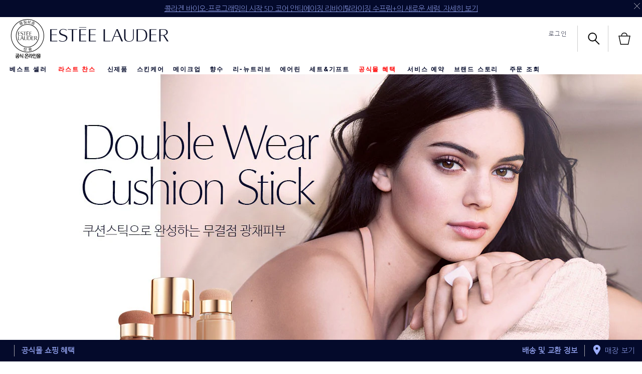

--- FILE ---
content_type: text/css
request_url: https://www.esteelauder.co.kr/sites/esteelauder/files/css/css_ilJ6du-xQ2O1WXqIAZ_c4TjiUbf--go43s8w8sayOBQ2.css
body_size: 1212
content:
.page-navigation__menu .menu__item--lvl-3.menu__item--back-lvl--4{font-weight:700}@media only screen and (min-width:1280px){.page-navigation__menu .menu__item--lvl-3.menu__item--back-lvl--4{font-weight:400}}.elc-cart-overlay-sidebar .elc-overlay-sidebar{z-index:2147483647}.elc-cart-overlay-sidebar .elc-overlay-sidebar.elc-overlay-sidebar-slidein{width:100%}@media only screen and (min-width:769px){.elc-cart-overlay-sidebar .elc-overlay-sidebar.elc-overlay-sidebar-slidein{width:410px}}.elc-cart-overlay-sidebar .elc-overlay-sidebar.elc-overlay-sidebar-slideout{width:0}.elc-cart-overlay-sidebar .elc-overlay-sidebar .elc-cart-sidebar-close-icon{width:25px;height:25px;margin-right:10px}@media only screen and (min-width:769px){.elc-cart-overlay-sidebar .elc-overlay-sidebar .elc-cart-sidebar-close-icon{width:20px;height:20px}}.elc-cart-overlay-sidebar .elc-overlay-shadow.elc-overlay-shadow-visible{z-index:2147483646}.elc-cart-item-price-wrapper p{font-size:12px;font-family:"AkzidenzGrotesk W1G";letter-spacing:1.5px;color:rgb(4,10,43)}.elc-cart-item-price-wrapper .elc-subtitle--2.elc-cart-item-free-price,.elc-cart-item-price-wrapper .elc-subtitle--2.elc-cart-item-sample-price,.elc-cart-item-price-wrapper .elc-subtitle--2.elc-cart-item-total{font-weight:700;text-transform:uppercase}.elc-cart-item-description-product-quantity .elc-icon.elc-spinner-minus-icon,.elc-cart-item-description-product-quantity .elc-icon.elc-spinner-plus-icon{height:11px;width:11px}div .elc-cart-item-description-product-quantity-spinner-selector{border-radius:0}div .elc-cart-item-description-product-quantity-spinner-selector .elc-subtitle--1{font-family:"AkzidenzGrotesk W1G";font-weight:700;font-size:12px}div .elc-cart-item-panel{align-items:flex-start}.elc-cart-item-image>img{width:80px}.elc-cart-item-description-link p{font-family:"Optima Display Roman";color:rgb(4,10,43);letter-spacing:0;font-weight:600;max-width:240px;line-height:1.8666666667}.elc-cart-item-description-link .elc-subtitle--2{font-size:18px}.elc-cart-item-description-link .elc-body--2{font-size:14px;line-height:1.15}.elc-cart-item-description-product-wrapper p.elc-medium-emphasis{color:rgb(4,10,43)}.elc-cart-item-description-product-wrapper-shade{text-transform:uppercase}.elc-cart-item-engrave p.elc-subtitle--2{font-family:"AkzidenzGrotesk W1G";color:rgb(4,10,43);font-size:12px;text-transform:uppercase;font-weight:700}.elc-cart-item-engrave-message{font-size:20px}.elc-cart-item-engrave-message .engrave-choice-optima{font-family:Optima}.elc-cart-item-engrave-message .engrave-choice-roman{font-family:Timesroman}.elc-cart-item-engrave-message .engrave-choice-script{font-family:Script}button.elc-cart-item-remove{font-family:"AkzidenzGrotesk W1G";border-bottom:none;text-decoration:underline;color:rgb(4,10,43)}.elc-cart-sidebar-header{padding-left:16px}.elc-cart-sidebar-title>p{color:#040a2b;font-family:OptimaDisplayLight;font-size:18px;font-weight:700;letter-spacing:0}.elc-cart-sidebar-counter>span{color:#ffffff;font-family:OptimaLT;font-size:11px;background-color:rgb(4,10,43);height:20px;width:20px;line-height:1.8181818182;letter-spacing:0}.elc-cart-sidebar-sub-total>p{font-family:"AkzidenzGrotesk W1G";font-size:12px;font-weight:700;text-transform:uppercase;line-height:1.3333333333;letter-spacing:1.8px;color:rgb(4,10,43)}.elc-cart-sidebar-sub-total>p:last-child{letter-spacing:2.1px}[data-component] .elc-cart-sidebar-checkout-button.elc-button,[data-component] .elc-cart-sidebar-go-shopping-button.elc-button{border-radius:0;color:#ffffff;background-color:rgb(4,10,43);height:48px;font-weight:700}[data-component] .elc-cart-sidebar-checkout-button.elc-button>div.elc-lock-icon,[data-component] .elc-cart-sidebar-go-shopping-button.elc-button>div.elc-lock-icon{width:24px;height:24px;-webkit-mask:url("data:image/svg+xml,%3Csvg xmlns='http://www.w3.org/2000/svg' viewBox='0 0 24 24' preserveAspectRatio='none' fill='%23000000' fill-opacity='1' stroke-width='1px' %3E%3Cpath d='M18 8h-1V6c0-2.76-2.24-5-5-5S7 3.24 7 6v2H6c-1.1 0-2 .9-2 2v10c0 1.1.9 2 2 2h12c1.1 0 2-.9 2-2V10c0-1.1-.9-2-2-2zm-6 9c-1.1 0-2-.9-2-2s.9-2 2-2 2 .9 2 2-.9 2-2 2zm3.1-9H8.9V6c0-1.71 1.39-3.1 3.1-3.1 1.71 0 3.1 1.39 3.1 3.1v2z' /%3E%3C/svg%3E") center center no-repeat}[data-component] .elc-cart-sidebar-checkout-button.elc-button>p.elc-subtitle--2,[data-component] .elc-cart-sidebar-go-shopping-button.elc-button>p.elc-subtitle--2{font-family:"AkzidenzGrotesk W1G";font-weight:700;font-size:12px;letter-spacing:1.8px}.footer-legal .level-1 span{display:none}


--- FILE ---
content_type: text/javascript
request_url: https://www.esteelauder.co.kr/sites/esteelauder/files/js/js_3Caznfn2kttGgFwUXUCSUre4MKRpk8vL2DDi9VilQQw.js
body_size: 8637
content:
jQuery(document).on("perlgem.apptbookingToken.fetch",(function(e,n,o){const t={method:"appointmentbooking.getauthtoken",params:[],onSuccess:function(e){o.resolve(e.getValue().auth_token)},onFailure:function(e){o.reject(e.getError())}};generic.jsonrpc.fetch(t)}));

;
!function(t,e){var i={},o={},n=!!Drupal.settings.analytics&&Drupal.settings.analytics.analytics_tagging_enabled,c=!!Drupal.settings.analytics&&Drupal.settings.analytics.alt_image_tagging_enabled,a=[],r=[],s=!1,u=null,d=0,l=null,p=0,m=null,f=0;Drupal.behaviors.analyticsBehavior={attached:0,findElementIndex:function(t,e){return _.findIndex(t,(function(t){return t===e}))},linkToPage:function(){window.open(o.href,o.target)},setLinkCapture:function(t,e){o.href=t,o.target=e},submitForm:function(){i.form.off("submit"),i.form.trigger("submit")},stripOutMarkup:function(t){return t.replace(/(<([^>]+)>)/gi,"")},getProductPositions:function(t){var e=[0],i=this;return prodcat&&prodcat.data&&prodcat.data.pids&&(e=t.map((function(t){return i.findElementIndex(prodcat.data.pids,t)}))),e},addToCart:function(e){t.track.addToCart(Object.assign({},e))},addToFavorites:function(e){t.track.addToFavorites(Object.assign({},e))},removeFromCart:function(e){t.track.removeFromCart(Object.assign({},e))},signin:function(e){var i={userPreference:"Email"};t.track.signin(Object.assign(i,e))},registration:function(e){var i={userPreference:"Email"};t.track.registration(Object.assign(i,e))},liveChatManualInitiated:function(i){var o,n;""!==(o=void 0!==e("#mpp_chat").attr("class")&&void 0!==e("#mpp_chat").attr("class")?e("#mpp_chat"):"")&&(n={event_action:o.closest(".node-elc-nodeblock").attr("trackname").replace(/\|.*/gi,""),event_category:"Content Modules",event_label:o.text().trim()},t.track.evtLink(n)),t.track.liveChatManualInitiated(Object.assign({},i))},attach:function(i){var o=this,_=Drupal.settings.analytics,h=!!_&&_.post_sample_selection,k={};if(!o.attached){e("a.page-branding__logo , .js-page-logo",i).on("click",(function(i){var n;i.preventDefault(),o.setLinkCapture(e(this).attr("href"),"_self"),n={event_name:"logo_click",event_category:"global",event_action:"logo clicked"},t.track.evtLink(n,o.linkToPage)})),e(document).on("mouseenter",".utility-nav__signin-text",(function(){t.track.evtLink({event_name:"account_overlay_open",event_category:"account",event_action:"overlay open",event_label:"standard"})})),e(".page-utilities__search-icon").on("click",(function(){t.track.evtLink({event_name:"search click",event_category:"search",event_action:"click",event_label:"click"})})),e(".utility-nav__item.utility-nav__cart").on("click",(function(){var e={event_name:"view cart",event_category:"cart",event_action:"view",event_label:window.location.href};t.track.evtLink(e)})),e(document).on("click","a.udesk-client-btn",(function(){var i;i={event_name:"liveperson chat start",event_category:"liveperson text chat",event_action:"chat start",event_label:new URLSearchParams(e("#wo_chatholder_wo").attr("src")).get("session")},t.track.evtLink(i)})),e(document).on("SEARCHPRODUCTCLICK",(function(i){var o,n=e(i.target.activeElement),c=e(i.target.activeElement).closest(".product-result").attr("data-product-id"),a=e(i.target.activeElement).closest(".product-result").find(".product-result__name").text().trim();e(".typeahead-product-results .product-result").each((function(t){e(this).attr("data-index",t)})),o=e(i.target.activeElement).closest(".product-result").data("index")+1,void 0!==c&&""!==c&&t.track.productClick({targetElem:n,product_id:[c],product_position:[o],product_impression_name:[a]})}));if(e(document).on("click",[".product-brief a:first-child",".product_brief__image-container",".product_brief__headers",".product_brief__full-details",".product_brief__buttons",".product-brief__button-quickshop",".js-product-images-wrapper",".elc-product-product-name-wrapper",".elc-product-description-wrapper",".js-product-brief .js-product-name-wrapper",".search-page__products .search-product a",".typeahead-product-results .product-result a"].join(", "),(function(){e(".elc-product-brief.js-product-brief, .search-page__products .search-product, .perlgem-search-block .product-result").each((function(t){e(this).attr("data-index",t)}));var i=e(this);if(!i.hasClass("swatch")&&!i.hasClass("js-add-to-cart")){var o=i.closest(".js-product-brief, .product-brief, .js-discover-more-quickshop, .search-product, .product-result"),n=o.attr("data-product-id")||"PROD"+i.closest(" .js-product-brief-wrapper").attr("data-product-id")||o.attr("data-productid");n.includes("PROD")||(n="PROD"+n);var c=Number(i.closest(".js-product-brief, .search-product, .product-result").data("index"))+1,a=i.closest(".js-product-brief, .search-product, .product-result").find(".js-product-display-name-wrapper, .search-product__header, .product-result__name").text().trim();void 0!==n&&""!==n&&t.track.productClick({targetElem:i,product_id:[n],product_position:[c],product_impression_name:[a]})}})),e(document).on("click",".quickshop-inline__details, .recommended-products__section .js-quickshop, .recommended-product-items .js-quickshop",(function(){var i=e(this);e(".recommended-product-items .sku-brief-editorial").each((function(t){e(this).attr("data-index",t)}));var o=e(this).closest(".product-brief__quickshop-container, .sku-brief-editorial"),n=o.attr("data-productid"),c=o.data("index")+1,a=o.find(".text-product-listing-names-main").text().trim();void 0!==n&&""!==n&&t.track.productClick({targetElem:i,product_id:[n],product_position:[c],product_impression_name:[a]})})),e(".recommended-products__list .sku-brief-editorial, .discover-more__products .discover_more__product").each((function(t){e(this).attr("data-index",t)})),recomProductSelectors=[".recommended-item a.thumb",".recommended-item .product_name a",".recommended-item .produce_subname a",".recommended-products__list .sku-brief-editorial a","#works-well-with-wrapper .sku-brief-editorial a",".recommended-product-items .sku-brief-editorial a",".recommended-product-items a.thumb column",".recommended-product-items product_name a",".recommended-product-items .produce_subname a",".discover_more__product .discover_more__product-url",".discover_more__product a.discover_more__product-quickshop"],e(document).on("click",recomProductSelectors.join(", "),(function(){var i=e(this);if(void 0===(o=i.closest(".recommended-item").find(".recommended-item__button").data("product-id")))var o="PROD"+i.attr("href").split("/")[3];var n=Number(i.closest(".sku-brief-editorial, .discover_more__product").data("index"))+1,c=i.closest(".sku-brief-editorial, .discover_more__product").find(".text-product-listing-names-main, .discover_more__product-header").text().trim();void 0!==o&&""!==o&&t.track.productClick({targetElem:i,product_id:[o],product_position:[n],product_impression_name:[c]})})),!e("body").hasClass("section-products")){e(document).on("click",["a.js-mpp_quickshop",".product_brief__button-panel",".js-quickshop-show",".product-brief a:first-child"].join(", "),(function(n){var c=e(this),a=e(".main-content > article, .content > article",i).attr("trackname"),r=c.closest(".js-product-brief,.product-brief, .js-product-brief-wrapper"),s=c.attr("data-product-id")||r.attr("data-product-id"),u=r.find(".product_brief__header, .product-brief__header, .js-product-display-name").text()+" "+r.find(".product_brief__sub-header, .product-brief__sub-header, .js-product-subheader").text();s.includes("PROD")||(s="PROD"+s),window.hasOwnProperty("prodcat")&&prodcat.hasOwnProperty("data")&&prodcat.data.hasOwnProperty("pids")&&o.getProductPositions([s]);var d={event_label:u+" - "+s,page_name:"QV | "+u,product_id:[s],product_catagory_name:[a],product_price:[r.find(".product_brief__price, .js-product-original-price").text().replace(/\s+/g," ").trim()]};(e(n.target).hasClass("js-analytics-quickshop-home")||e(n.target).hasClass("js-quickshop-show")||e(n.target).hasClass("product_brief__button-panel")||e(n.target).hasClass("js-mpp_quickshop"))&&t.track.quickView(d)}));e(document).on("click",[".js-discover-more-quickshop",".js-quickshop",".discover_more__product-quickshop",".js-quickshop-add-button"].join(", "),(function(){var n=e(".content > article",i).attr("trackname"),c=e(this),a=c.parent(),r=c.data("productid")||c.data("product-id"),s=a.find(".discover_more__product-header").text()||a.parent().find(".text-product-listing-names-main").text()||c.closest(".recommended-products__section").find(".sku-brief-editorial__product--name").text().trim(),u=0;if(!c.attr("type")||"submit"!==c.attr("type")){window.hasOwnProperty("prodcat")&&prodcat.hasOwnProperty("data")&&prodcat.data.hasOwnProperty("pids")&&(u=o.getProductPositions([r]));var d={event_label:s+" - "+r,page_name:"QV | "+s,product_id:[r],product_catagory_name:[n],product_price:a.find(".discover_more__product-price, .text--bold").text().replace(/\s+/g," ").trim(),product_position:u};t.track.quickView(d)}}))}e("#typeahead-wrapper").on("click",".product-result",(function(){var i,n=e(this).find(".product-result__name a"),c=n.text().trim(),a=n.attr("href"),r="PROD"+a.split("/")[3],s=e("input#search").val();event.preventDefault(),o.setLinkCapture(a,"_self"),i={event_label:s,search_keyword:s,product_id:r,product_name:c},t.track.evtAction("searchOneResultSelected",i,o.linkToPage)})),a=[".js-account-index__loyalty__enrollment",".js-checkout__loyalty__enrollment"],e(document).on("click",a.join(", "),(function(){var e=window.utag_data?window.utag_data.page_name:" ";t.track.loyaltyTag(e)})),e(document).on("click",".js-loyalty__panel__leave__submit",(function(){t.track.loyaltyTag("cancel loyalty")})),e(document).on("click",".js-loyalty__panel__offers__button",(function(){t.track.loyaltyTag("apply offers")})),e(document).on("click",".js-loyalty__panel__product__button",(function(){t.track.loyaltyTag("redeem rewards")})),e(document).on("click",".js-home-page__enrollment",(function(){t.track.loyaltyTag("enrollment overlay")})),e(".js-signup--loyalty_join_check").click((function(){e(this).is(":checked")&&e(document).on("click",".js-create-account__loyalty",(function(){var e=window.utag_data?window.utag_data.page_name:" ";t.track.loyaltyTag(e)}))})),e(document).on("click",".js-select-registration__loyalty",(function(){e(this).is(":checked")&&e(document).on("click",".js-account-update__loyalty",(function(){t.track.loyaltyTag("account")}))})),r=[".js-gnav-signup-trigger",".js-tracking-analytics-signup-trigger",".js-tracking-analytics-trigger .js-button"],e(document).on("click",r.join(", "),(function(){var i=e("body").attr("class");!!(i&&i.indexOf("loyalty")>-1)&&t.track.loyaltyTag("account | signin")}));e(document).on("click",[".js-analytics-new-user-input-submit","#js_analytics_newuser_submit",".new-account__submit","#checkout_signin_new_user-submit","#checkout_signin_guest_user-submit"].join(", "),(function(){t.track.evtAction("checkoutGuestUser",{})})),e(".js-checkout__loyalty__register").on("click",(function(){t.track.loyaltyTag("checkout signup")})),e(".js-checkout__loyalty__join").on("click",(function(){t.track.loyaltyTag("checkout enrollment")})),e(".js-checkout__loyalty__select").on("click",(function(){t.track.loyaltyTag("checkout enrollment")})),e(".js-offer-code-wallet__button--apply").on("click",(function(){t.track.loyaltyTag("checkout apply offers")}));e(document).on("click",[".js-analytics-return-user-input-submit","#js_analytics_return_user_submit",".return-user__submit","#checkout_signin-submit"].join(", "),(function(){t.track.evtAction("checkoutReturnUser",{})}));e(document).on("click",["#checkout_billing input.btn-primary","#checkout_review input.button--dark","a.checkout-buttons","input.js-checkout-complete","#continue-checkout-btm a.checkout-buttons","input#continue-checkout",".js-analytics-payment",".js_analytics_checkout_payment",".btn_continue_checkout","#checkout_payment .js_analytics_payment","#checkout_complete .js_analytics_payment"].join(","),(function(){var i=e(this);if(!i.hasClass("btn_apply_cod_payment")||!i.parents().hasClass("offer-code__content")){var o="",n=e("input[name=PAYMENT_METHOD]:checked").val()||e("input[name=PAYMENT_TYPE]:checked").val()||e("input[name=PAYMENT_OPTION]:checked").val()||e("input[name=PP_NAME]:checked").val()||e("input[name=PP_PAYMENT_METHOD]:checked").val()||e("#form--checkout_payment_type--field--PAYMENT_OPTION").val()||e("input[name=payMethod]:checked").val()||e("select[name=PAYMENT_OPTION] option:selected").val();e.inArray(n,["PayPal","PP","PAYMENT_OPTION_PAYPAL","PP_PAYPAL","PP_Braintree"])>-1?o="paypal":e.inArray(n,["Credit Card","CC","PAYMENT_OPTION_MC","PAYMENT_OPTION_VISA","PAYMENT_OPTION_MAESTRO","PAYMENT_OPTION_AMEX","PAYMENT_OPTION_SOFORT","PAYMENT_OPTION_MYBANK","PAYMENT_OPTION_CARDLINK","PP_MPWEB","GMO","SecurePay","PAYMENT_OPTION_PP","PAYMENT_OPTION_CC","Card","Pelecard","KBank","PAYMENT_OPTION_NCCC_NORMAL","PAYMENT_OPTION_NCCC_REDEMPTION"])>-1?o="creditcard":e.inArray(n,["COD","PAYMENT_OPTION_COD"])>-1?o="cashondelivery":e.inArray(n,["UPOP"])>-1?o="UnionPay":e.inArray(n,["ALIPAY"])>-1?o="AliPay":e.inArray(n,["WECHAT"])>-1?o="Wechat":e.inArray(n,["AfterPay"])>-1?o="AfterPay":e.inArray(n,["PAYMENT_OPTION_LINEPAY"])>-1?o="LinePay":e.inArray(n,["PAYMENT_OPTION_PAYU"])>-1&&(o="PayU");var c={event_label:o};0!==o.length&&t.track.evtAction("checkoutPaymentSelected",c)}})),e("a.paypal-checkout").on("click",(function(){t.track.evtAction("checkoutPaymentSelected",{event_label:"paypal"})})),e("#mpp_filter_dropdown_1_select,#mpp_filter_dropdown_2_select",i).on("change",(function(){var i,o,n;i=e("option:selected",this).text(),o=e(this).attr("id"),"(Select Coverage)"!==i&&"(Select Finish)"!==i&&(n={event_category:"filter & sort selection",event_action:"filter - MPP Product Filter",event_label:("mpp_filter_dropdown_1_select"===o?"Dropdown-1":"Dropdown-2")+" - "+i},t.track.evtLink(n))})),e(".js-spp-filter",i).on("click",(function(){var i;i={event_category:"filter & sort selection ",event_action:"filter - SPP Shade Filter",event_label:e(this).text()},t.track.evtLink(i)})),e(document).on("change",".js-product-sort",(function(){var i=e(this).find("option:selected"),o={event_label:i.length>0?i.text():""};t.track.evtAction("filterProducts",o)})),e(window).on("load",(function(){e("body").hasClass("foundation-finder-page")&&n&&function(){var o;function n(t){var o;return o=e(".ff-quiz__nav-item",i)[t],e(o).find(".ff-quiz__nav-label").text().trim()}function c(){var t=e(".ff-quiz__slide--1",i);(t.hasClass("slick-active")||t.hasClass("active"))&&(o=e(".ff-quiz__slide--1",i).data("id"),s("foundationfinder_start","Initiated | "+n(o)))}function a(){e(".ff-quiz__button--next",i).on("click",(function(){var t=e(this);(t.is(".ff-quiz__button--results")||t.is(".active")&&t.children().is(".ff-quiz__button-text--results"))&&s("foundationfinder_complete","Completed"),e(".ff-quiz__slide",i).each((function(){var i;!(i=e(this)).is(".slick-active")&&!i.is(".active")||t.is(".ff-quiz__button--results")||s("foundationStep_"+((o=i.data("id"))+1),"Initiated | "+n(o))}))}))}function r(){e(".ff-quiz__start-over-link",i).on("click",(function(){o=e(".ff-quiz__slide.slick-active",i).data("id"),s("foundationfinder_start","Initiated | "+n(o))}))}function s(e,i){var o={event_name:e,event_category:"foundation finder",event_action:"diagnostic",event_label:i};t.track.evtLink(o)}function u(){c(),a(),r()}e(".ff-quiz__slide",i).each((function(t){e(this).attr("data-id",t)})),u()}()}));var v=e("body").find(".moisturizer-repromote-quiz");(e("body").hasClass("section-skin-care")||v.length)&&function(){var o;function n(){e(document).on("click",".js-btn-init-quiz",(function(){w("diagtools","diagnostic tool - moisturizer quiz","start button","click"),l("/skin-care/moisturizer/step1","/skin-care/moisturizer/step1","Skin-care/Moisturizer - Step 1")}))}function c(){e(".js-panel-quiz .js-btn-next",i).once("js-Quiz-tagging").each((function(){var t=e(this);t.on("click",(function(){var e=t.closest(".js-panel-quiz"),i=e.find(".mr-question--current .mr-question__question").text().trim(),n=e.find(".mr-question--current .mr-question__option--selected").text(),c=i+" - "+n;o=e.find(".mr-question--current").data("id"),n&&(w("diagtools","diagnostic tool - moisturizer quiz","questions",c),"Show Results"!==t.text().trim()&&l("/skin-care/moisturizer/step"+(o+2),"/skin-care/moisturizer/step"+(o+2),"Skin-care/Moisturizer - Step "+(o+2)))}))}))}function a(){e(".mr-actions__back",i).once("js-quiz-back").each((function(){e(this).on("click",(function(){var t=e(".js-btn-back").closest(".js-panel-quiz").find(".mr-question--current").data("id");w("diagtools","diagnostic tool - moisturizer quiz","back button","click"),l("/skin-care/moisturizer/step"+t,"/skin-care/moisturizer/step"+t,"Skin-care/Moisturizer - Step "+t)}))}))}function r(){e(".js-btn-restart",i).once("js-quiz-restart").each((function(){e(this).on("click",(function(){w("diagtools","diagnostic tool - moisturizer quiz","start over","click"),l("/skin-care/moisturizer/","/skin-care/moisturizer/","Skin-care/Moisturizer - start button")}))}))}function s(){e(document).on("click",".mr-results .js-btn-close-results",(function(){var t=e(".js-btn-back").closest(".js-panel-quiz").find(".mr-question--current").data("id");w("diagtools","diagnostic tool - moisturizer quiz","overlay","closed"),l("/skin-care/moisturizer/step"+(t+1),"/skin-care/moisturizer/step"+(t+1),"Skin-care/Moisturizer - Step "+(t+1))}))}function u(){e(document).on("Quizresult",(function(){var i,o=e(".js-panel-results"),n=[],c=[],a=[];o.find(".mr-quiz-result-v1").each((function(t,o){if(!e(o).hasClass("slick-cloned")){if(!e(o).length)return;i=e(o),n.push(i.attr("data-product-val")),c.push(1*i.attr("data-slick-index")+1),a.push(location.pathname+"/results")}}));var r={product_impression_list:a,product_impression_position:c,product_impression_id:n,location:location.origin+location.pathname+"/results",page_url:"/skin-care/moisturizer/results",page_name:"Skin-care/Moisturizer - Results"};t.track.evtView(r)}))}function d(){e(document).on("click",".mr-result__cta",(function(){var t=e(this).closest(".mr-quiz-result-v1.slick-active"),i=t.attr("data-product-val"),o=t.attr("menu-order"),n={enh_action:"product_click"};n.product_position=[o],n.product_id=[i],n.product_list=[location.pathname+"/results"],w("diagtools","ecommerce","product click","product click",n)}))}function l(e,i,o){var n={};Object.assign(n,{page_url:e,location:location.origin+i,page_name:o}),t.track.evtView(n),n={}}function p(){n(),c(),a(),r(),d(),s(),l(),u()}e(".js-quiz-question",i).each((function(t){e(this).attr("data-id",t)})),p()}(),e("body").hasClass("section-skin-care")&&n&&e(".js-btn-true-false",i).once("js-myth").each((function(){var i=e(this);i.on("click",(function(){var e={event_name:"content modules myth",event_category:"content modules",event_action:"Myth vs Reality",event_label:i.closest(".js-product-grid__tout").children("div").attr("trackname").split("|")[0]};t.track.evtLink(e)}))})),e("body").hasClass("section-product")&&c&&(e(document).on("click",".swatches--single, .swatch--selected",(function(){var t=e(".swatch--selected.selected").data("sku-base-id");t!==u&&(u=t),j(e(this))})),e(document).on("change",".js-sku-menu",(function(t,i){if(!i||!i.pageLoadTrigger){var o=e(".swatch--selected.selected").data("sku-base-id");o!==u&&(u=o)}j(e(this))})),e("body").hasClass("device-pc")&&e(".product-full__images .slick-dots li").length>1?(e(document).on("click",".js-product-image-thumb, .product-full__image__thumb",(function(){s=!0;var t=e(this),i="",o=g(t),n=t.css("background-image").replace("url(","").replace(")","").replace(/\"/gi,"");n&&(i=b(n)),y(i,o[0],o[1],"click")})),e(document).on("afterChange",".product-full__images",(function(t,i,o){var n=e(".swatch--selected.selected").data("sku-base-id");if(!s&&e(".js-shade-picker .swatches--single").length>1&&u!==n&&(d=null!==u?1:0,u=n),s||d===o)s&&(d=o);else{var c=e(this);d=o;var a="",r=g(c),_=c.find(".slick-current img").attr("src"),m=c.find(".slick-current").attr("data-slick-index");_&&(a=b(_)),l!==_&&p!==m&&(y(a,r[0],r[1],"drag"),l=_,p=m)}s=!1}))):e("body").hasClass("device-mobile")&&e(document).on("afterChange",".product-full__images, .spp-product__images",(function(){var t=e(this),i="",o=g(t),n=t.find(".slick-current img").attr("src"),c=parseInt(t.find(".slick-current").attr("data-slick-index"));n&&(i=b(n)),m!==n&&f!==c&&(y(i,o[0],o[1],"swipe"),m=n,f=c)}))),e(".cta-track").click((function(){void 0!==e(this).data("event_name")&&void 0!==e(this).data("event_category")&&t.track.evtLink({event_name:e(this).data("event_name"),event_category:e(this).data("event_category"),event_action:window.location.pathname,event_label:"click"})})),e(document).on("click","#ollp_20200825_01, #ollp_20200825_02, #ollp_20200825_03",(function(){var t=e(this).find("a").attr("href");w("offsiteLink","offsite link","click","ollp_20200825_03"===e(this).attr("id")?t:location.origin+location.pathname+t)})),e("body").hasClass("section-foundation-finder")&&function(){function i(){e(document).on("Next",(function(t,i){var o=e(".js-foundation-finder--quiz__nav-item.expended").find(".foundation-finder--quiz__nav-label").text().trim().split(" ")[1],n=e(".js-foundation-finder--quiz__nav-item.expended").find(".js-foundation-finder--quiz__nav-value").text().trim(),c=e(".js-foundation-finder--quiz-slide.slick-active .js-foundation-finder--quiz-question").data("question-key")||o,a=e(".js-foundation-finder--quiz-button--next").closest(".js-foundation-finder--quiz").find(".js-foundation-finder--quiz__carousel-wrapper .slick-active .js-foundation-finder--quiz-answer.selected-answer").data("translated-answer")||n,r=e(".js-foundation-finder--quiz__nav-item.expended").data("step-index")+2,s=e(".js-foundation-finder--quiz-slide.slick-active").data("question-index")+2||r;a&&(w("diagtools","diagnostic tool - Foundation Finder","questions",c+" - "+a),6===s||e("div").hasClass("results-loaded")||u("/foundation-finder/step"+s,"/foundation-finder/step"+s,"foundation-finder - Step "+s))}))}function o(){e(document).on("click",".js-foundation-finder--quiz__nav-item",(function(){var t=e(this).data("step-index")+1;e(this).hasClass("disabled")||u("/foundation-finder/step"+t,"/foundation-finder/step"+t,"foundation-finder - Step "+t)}))}function n(){e(document).on("click",".ff-results__product .sku-brief-editorial__image-wrapper, .sku-brief-editorial .text-product-listing-names-main, .sku-brief-editorial .text-product-listing-names-sub, .sku-brief-editorial .product_brief__desc1",(function(){var t=e(this).closest(".sku-brief-editorial").data("productid"),i=e(this).closest(".slick-slide").data("slick-index")+1,o=e(this).closest(".sku-brief-editorial").find(".text-product-listing-names-main").text().trim()+"-"+t,n={enh_action:"product_click"};n.product_position=[i],n.product_list=[location.pathname+"/results"],n.product_id=[t],w("diagtools","ecommerce","product click",o,n)}))}function c(){e(document).on("click",".ff-results__product .js-add-to-cart",(function(){var t=e(this).closest(".ff-results__product").data("productid"),i=e(this).closest(".ff-results__product").data("slick-index")+1,o={enh_action:"product_click"};o.product_position=[i],o.product_list=[location.pathname+"/results"],o.product_id=[t],w("diagtools","ecommerce","product click","product click",o),d(t)}))}function a(){e(document).on("filterResult",(function(){var i,o=e(".js-ff-results-recommended-products"),n=e(".spp__steps"),c=[],a=[],r=[];o.find(".ff-results__product").each((function(t,o){e(o).length&&(i=e(o),c.push(i.attr("data-productid")),a.push(t+1),r.push(location.pathname+"/results"))})),n.find(".quickshop__add-button").each((function(t,o){e(o).length&&(i=e(o),c.push(i.attr("data-productid")),a.push(t+1),r.push(location.pathname+"/also_recommended"))}));var s={product_impression_list:r,product_impression_position:a,product_impression_id:c,location:location.origin+location.pathname+"/results",page_url:"/foundation-finder/result",page_name:"foundation-finder - result"};t.track.evtView(s)}))}function r(){e(document).on("click",".js-foundation-finder--quiz__start-over, .js-launch-account--return",(function(){w("diagtools","diagnostic tool - Foundation Finder",e(this).text().trim(),"Click"),e(this).hasClass("js-foundation-finder--quiz__start-over")&&u("/foundation-finder/step1","/foundation-finder/step1","foundation-finder - Step 1")}))}function s(){e(document).on("touchend",".ff-results__link-item .js-launch-account--return",(function(){w("diagtools","diagnostic tool - Foundation Finder",e(this).text().trim(),"Click")}))}function u(e,i,o){var n={};Object.assign(n,{page_url:e,location:location.origin+i,page_name:o}),t.track.evtView(n),n={}}function d(e){var i={enh_action:"detail",product_id:[e]};t.track.evtView(i)}function l(){i(),o(),a(),n(),r(),s(),c()}l()}(),e("body").hasClass("section-skincare-quiz")&&function(){function i(){e(document).on("SkincareNext",(function(t,i){var o=e(".js-mantle-cta-button").closest(".js-form-formatter__item.active").data("field-order")+1,n=e(".js-mantle-cta-button").closest(".js-form-formatter__item.active").data("field-name"),c=e(".js-form-formatter__item.active").find(".has-selected-value").length,a="";e(".js-mantle-cta-button").closest(".js-form-formatter__item.active").find(".js-mantle-form__checkbox.active .js-adpl-active").each((function(t,i){var o=e(this).attr("placeholder");a+=o+","})),","===a.slice(-1)&&(a=a.slice(0,-1));var r=n+" - "+a;1===o?(w("diagtools","diagnostic tool - skin quiz","start button","click"),d("/skincare-quiz/step"+o,"/step_"+o,"skincare-quiz - Step "+o)):a&&1===c&&w("diagtools","diagnostic tool - skin quiz","questions",r),1!==o&&(4!==o&&a||0===c)&&d("/skincare-quiz/step"+o,"/step_"+o,"skincare-quiz - Step "+o)}))}function o(){e(document).on("click",".js-form-indicator-menu .js-form-indicator.active",(function(){var t=e(this).closest(".js-form-formatter").data("current-step");d("/skincare-quiz/step"+t,"/step_"+t,"skincare-quiz - Step "+t)}))}function n(){e(document).on("SkincareBack",(function(t,e){var i=e.new_order;w("diagtools","diagnostic tool - skin quiz","back button","click"),d("/skincare-quiz/step"+i,"/step_"+i,"skincare-quiz - Step "+i)}))}function c(){e(document).on("filterResult",(function(i,o){var n,c=e(o.html),a=[],r=[],s=[];c.find(".skin-finder-results__product-wrapper .js-product-brief").each((function(t,i){e(i).length&&(n=e(i),a.push(n.attr("data-product-id")),r.push(t+1),s.push(location.pathname+"/results"))}));var u={product_impression_list:s,product_impression_position:r,product_impression_id:a,location:location.origin+location.pathname+"/results",page_url:"/skincare-quiz/results",page_name:"skincare-quiz - results"};t.track.evtView(u),u={}}))}function a(){e(document).on("click",".js-mantle-form-reset, .js-launch-account--return",(function(){w("diagtools","diagnostic tool - Skin quiz",e(this).text().trim(),"Click"),e(this).hasClass("js-mantle-form-reset")&&d("/skincare-quiz/step1","/skincare-quiz/step1","skincare-quiz - Step 1")}))}function r(){e(document).on("click",".js-pr-product .product-brief__image, .product-brief__headers",(function(){var t=e(this).data("product-id")||e(this).closest(".js-product-brief").data("product-id"),i=e(this).closest(".js-product").data("slick-index")+1,o={enh_action:"product_click"};o.product_position=[i],o.product_list=[location.pathname+"/results"],o.product_id=[t],w("diagtools","ecommerce","product click","product click",o)}))}function s(){e(document).on("click","span.quickshop__add-button",(function(){var t=e(this).data("product-id"),i=e(this).closest(".js-product").data("slick-index")+1,o={enh_action:"product_click"};o.product_position=[i],o.product_list=[location.pathname+"/results"],o.product_id=[t],w("diagtools","ecommerce","product click","product click",o),u(t)}))}function u(e){var i={enh_action:"detail",product_id:[e]};t.track.evtView(i)}function d(e,i,o){var n={};Object.assign(n,{page_url:e,location:location.origin+location.pathname+i,page_name:o}),t.track.evtView(n),n={}}function l(){i(),o(),n(),c(),a(),r(),s(),u()}l()}(),(e("div").hasClass("js-viewcart-shortcuts-panel")||e("div").hasClass("js-account-login-button"))&&e(document).on("click",".js-account-login-button, .js-shortcuts-samples, .js-shortcuts-offers",(function(){w("cart click","cart page","click",e(this).text().trim())})),e(document).on("click","div.js-save-gift-options",(function(){w("gift wrap","ecommerce","gift wrap - cart",(t.track.refreshData()||{}).cart_product_id)})),e(document).on("click",".links-panel-content__wrapper--text a",(function(){w("click","ecommerce","cart","need-help - "+e(this).text().trim())})),e(document).on("mousedown touchdown",".js-gift-options-title, .js-promo-bca-title, .checkout__panel__title, .js-samples-title",(function(){var t=e(this).hasClass("open")?e(this).hasClass("open"):"",i=e(this).text().trim();t?w("checkout module close","ecommerce","module close",i):w("checkout module open","ecommerce","module open",i)})),t?.elcEvents&&(t.elcEvents.addListener("tealium:loaded",(function(){document.URL.indexOf("cart")>-1&&e(window).on("scroll.viewport",(function(){var i=document.querySelector(".checkout__offer-code__wallet-item__header");isInViewport(i)&&!e(i).hasClass("js-viewport-fire")&&(e(i).addClass("js-viewport-fire"),k.promo_pos=["module"],k.promo_name=[e(i).closest(".checkout__panel-content").prev(".checkout__panel__header").find(".checkout__panel__title").text().trim()],k.promo_creative=["View Cart Page"],k.promo_id=["module-View Cart Page-"+k.promo_name],t.track.evtView(k),e(window).off("scroll.viewport"))}))})),t.elcEvents.addListener("tealium:loaded",(function(){document.URL.indexOf("cart")>-1&&e(window).on("scroll.viewport",(function(){var i=document.querySelector(".samples-panel__samples-note");isInViewport(i)&&!e(i).hasClass("js-viewport-fired")&&(e(i).addClass("js-viewport-fired"),k.promo_pos=["module"],k.promo_name=[e(".js-samples-title").text().trim()],k.promo_creative=["View Cart Page"],k.promo_id=["module-View Cart Page-"+k.promo_name],t.track.evtView(k),e(window).off("scroll.viewport"))}))}))),e(document).on("click",".paypal-checkout-btn",(function(){w("paypal","ecommerce","checkout option","paypal")})),!!Drupal.settings.analytics&&Drupal.settings.analytics.signin_sitespecific_enabled&&t.elcEvents&&t.elcEvents.addListener("tealium:loaded",(function(){e(document).on("SMS_OTP.success",(function(e,i){if(i.is_return_user&&1==t.trackingDataLayer.data.signed_in)w("signin","account","login success","standard",o={userPreference:"Phone"});else{if(1==t.trackingDataLayer.data.signed_in)var o={};o.userPreference="Phone",w("signin","account","create success","standard",o)}}))})),(e("body").hasClass("section-discover")||e("div").hasClass("js-discover-article"))&&(e(document).on("click",".js-discover-navigation .discover-navigation__menu li a",(function(){w("blog","blog","blog category selection",e(this).text().trim())})),e(document).on("click",".js-discover-block__container",(function(t){var i=e(this),o=i.find(".discover-block__url").attr("href"),n=i.find(".discover-block__teaser").text().trim().split(" ");k.content_title=i.find(".discover-block__header").text().trim(),k.content_author="null",k.content_category="null",k.content_subcategory="null",k.content_word_count=n.length,e(t.target).hasClass("discover-block__url-usegradient")&&w("blog","blog","blog article selection",o,k)})),window.onload=function(){if(e("div").hasClass("js-product-brief-carousel-items")){var i,o=e(".slick-list"),n=[],c=[],a=[];o.find(".slick-slide").each((function(t,o){e(o).length&&(i=e(o),n.push(i.find(".mpp__product").attr("data-product-id")),c.push(t),a.push("/blog list"))}));var r={event_name:"blog",event_category:"ecommerce",event_action:"product carousel display",event_label:"product carousel display",product_impression_list:a,product_impression_position:c,product_impression_id:n,location:window.location.href};if(t.track.evtLink(r),e("div").hasClass("basic-img__wrapper")){var s=e("article").attr("trackname").split(":")[1].split("|")[0],u=s;t.track.evtView({promo_pos:["module"],promo_creative:[s],promo_name:[s],promo_id:["module - "+s+" - "+u]})}}},e(document).on("click",".carousel-controls .slick-arrow",(function(){var t=e(".slick-list .slick-active"),i=[];t.each((function(){i.push(e(this).find(".js-product-brief").attr("data-product-id"))})),w("blog","blog","blog product carousel - arrow click",i.join("|"))})),e(document).on("click",".js-product-brief",(function(){var t=e(this),i=t.data("product-id"),o=parseInt(t.closest(".slick-slide").attr("data-slick-index"));k.enh_action="product_click",k.product_position=[o],k.product_list=["blog list"],k.product_id=["PROD"+i],w("blog","ecommerce","product click","product click",k)})),e(document).on("click",".js-discover-block__subtags a",(function(){w("blog","blog","blog - link click",e(this).attr("href"))})),e(".js-blog-article__social-share ul li a, .js-blog-article__social--pinterest .pinterest .lazyloaded").on("click",(function(){w("social share","social","share - blog page",e(this).closest("li").attr("class")||e(this).closest(".pinterest").attr("class"))}))),e(".js-spp_howtouse-product").on("click",".js-quickshop-add-button",(function(){var i=e(this),o=i.closest(".js-spp-howtouse"),n=i.attr("data-productid"),c=i.attr("data-sku-base-id"),a=o.find(".js-product-listing-names-main").text().trim(),r=o.find(".js-product-price").text().trim();void 0!==n&&""!==n&&t.track.evtLink({event_name:"product_click",event_category:"foundation_finder",event_action:"product clicked",event_label:n+" - "+a,product_sku:c,product_price:r})})),e(document).on("mousedown touchdown",".js-toggle-link-title, .samples__header-text",(function(){var t=e(this),i=t.closest("#samples-panel"),o=i.find(".samples-panel__content"),n=o.length?o.is(":visible"):i.find(".samples__content").is(":visible"),c=t.text().trim();n?w("sample_module_close","samples","module_close",c):w("sample_module_open","samples","module_open",c)})),e(document).on("mousedown touchdown",".slick-prev,.slick-next, .samples__next, .samples__previous",(function(){var t=e(this),i=t.closest("#samples-panel"),o="",n=t.closest(".checkout__panel-content").siblings(".checkout__panel__header").find(".checkout__panel__title"),c=t.closest(".js-samples-content").siblings(".js-samples-title"),a=i.find(".js-toggle-link-title");o=1===n.length?n.text().trim():1===c.length?c.text().trim():1===a.length?a.text().trim():i.find(".samples__header-text").text().trim(),1===i.length?w("sample_arrow_click","samples","arrow_click",o):w("checkout arrow click","ecommerce","arrow click",o)})),e(document).on("click",".sample-select-button, .js-sample-select-button",(function(){var t=e(this),i=t.closest(".details, .product, .sample__description"),o=i.length>0?i.first():t,n=o.find("input.sample-select, input.sample-input, input.js-sample-select-option"),c=n.length>0?n.first().val():"",a=o.find(".product-name, .sample-name, .sample__name"),r=a.length?a.first().text().trim():"",s=e(this).hasClass("sample-select-button")?!n.prop("checked"):t.hasClass("selected"),d=e("body").attr("id")||e("body").attr("class"),l=!!(d&&d.indexOf("sample")>-1);t.hasClass("js-sample-select-button")&&h&&(s=!s),c=c&&c.toUpperCase().includes("SKU")?c:"SKU"+c,s?w("samples","samples","samples_remove",r+" - "+c):l&&w("samples","samples","samples_added",r+" - "+u)})),o.attached=1}function g(t){var e=t.closest(".js-pr-product"),i=e.attr("data-product-id"),o=".js-prod-header, .product-full__title, .spp-product__header",n=e.parent(".js-pr-prod-fullimg-cont").parent(".js-pr-prod-full"),c=e.find(o).text()||n.find(o).text(),a=".js-prod-sub-header, .spp-product__sub-header, .product-full__subtitle",r=e.find(a).text()||n.find(a).text();c||r||(c=(e=t.closest(".js-spp-product__image-container")).siblings(".js-product-full-description").find(".js-prod-header").text(),r=e.siblings(".js-product-full-description").find(".js-prod-sub-header").text());var s=(c+" "+r).trim();return s&&(s=s.replace(/^\s+|\s+$/g,"")),[s,i]}function b(t){var e=t.split("/");return e[e.length-1].split(".")[0]}function j(t){m=null,f=0;var e=t.closest(".js-product-full-description").siblings(".js-pr-prod-fullimg-cont, .product-full__image-container").find(".slick-current").attr("data-slick-index");l=null,p="0"!==e?0:e.toString()}function y(e,i,o,n){var c={event_action:"alt image - "+e+" - "+n,event_label:i+" - "+o};t.track.productThumbnailClick(c)}function w(e,i,o,n,c){c=c||{},Object.assign(c,{event_name:e,event_category:i,event_action:o,event_label:n}),t.track.evtLink(c)}}}}(window.site||{},jQuery);

;


--- FILE ---
content_type: text/javascript
request_url: https://www.esteelauder.co.kr/sites/esteelauder/files/js/js_Qc9KAwk1_lFzzBnLpk-xl7p3tB5W_DZqx6BnXzZUia0.js
body_size: 7505
content:
var generic=generic||{};$.extend(Function.prototype,{wrap:function(t){var e=t,r=this,n=!0;return function(){(n=e.apply(t,arguments))&&r.call(this,n)}}}),generic.Hash=function(obj){var H=obj instanceof Object?obj:{},index=[],_queue=[],queryString=function(){var t=function(e,r,i){var a,o=Object.prototype.toString,s=[];for(a in e=e||H)"object"==typeof e[a]?s="[object Array]"===o.call(e[a])?t(e[a],a,!0):t(e[a],a):(n=i?r:a,s.push(n+"="+e[a]));return s};return t().join("&")};return{get:function(t){return H[t]||!1},set:function(t,e){return H[t]=e,index.push(t),this},toQueryString:queryString,queryToJson:function(q,p){var query=q,k,v,i,obj={},xArr=query.split("&");for(i=0;i<xArr.length;i++)k=xArr[i].split("=")[0],v=xArr[i].split("=")[1],evalStr="obj['"+k+"']='"+v+"'",eval(evalStr);return obj},slice:function(t){var e=$H();for(var r in t)e.set(t[r],H[t[r]]);return e},obj:function(){return H}}},generic.HashFactory=function(t){return new generic.Hash(t)},$H=generic.HashFactory,generic.Class={fn:function(t,e){var r,n,i,a=/xyz/.test((function(){xyz}))?/\b_super\b/:/.*/;for(i in r=function(){r.prototype.initialize&&r.prototype.initialize.apply(this,arguments)},(n=function(){}).prototype=(t=t||Object).prototype,r.prototype=new n,r.superclass=t.prototype,r.prototype.constructor=r,e)"function"==typeof e[i]&&"function"==typeof r.superclass[i]&&a.test(e[i])?r.prototype[i]=function(t,e){return function(){this._super=r.superclass[t];var n=e.apply(this,arguments);return n}}(i,e[i]):r.prototype[i]=e[i];return r},create:function(){var t=arguments.length,e=Array.prototype.slice.call(arguments);generic.Class.fn;return tgt=2==t?generic.Class.fn(e[0],e[1]):1==t?generic.Class.fn(null,e[0]):function(){},tgt},mixin:function(t,e){var r=t;if(e&&e.length)for(var n=0;n<e.length;n++)r=generic.Class.mixin(r,e[n]);else e&&(r=generic.Class.create(r,e));return r}},generic.isElement=function(t){return t.nodeType&&1==t.nodeType},generic.isString=function(t){return"string"==typeof t},generic.env={isIE:!("function"!=typeof ActiveXObject),isIE6:!("function"!=typeof ActiveXObject||!/MSIE\s6\.0/.test(navigator.appVersion)),isIE11:!!/Trident.*rv[ :]*11\./.test(navigator.userAgent),isIE8:!("function"!=typeof ActiveXObject||!/MSIE\s8\.0/.test(navigator.appVersion)),isIE9:!("function"!=typeof ActiveXObject||!/MSIE\s9\.0/.test(navigator.appVersion)),isFF:!(void 0===navigator.product||"Gecko"!=navigator.product||document.childNodes&&!navigator.taintEnabled||!/firefox/.test(navigator.userAgent.toLowerCase())),isFF2:!(void 0===navigator.product||"Gecko"!=navigator.product||document.childNodes&&!navigator.taintEnabled||!(navigator.userAgent.toLowerCase().split(" firefox/").length>1)||"2"!=navigator.userAgent.toLowerCase().split(" firefox/")[1].split(".")[0]),isFF3:!(void 0===navigator.product||"Gecko"!=navigator.product||document.childNodes&&!navigator.taintEnabled||!(navigator.userAgent.toLowerCase().split(" firefox/").length>1)||"3"!=navigator.userAgent.toLowerCase().split(" firefox/")[1].split(".")[0]),isMac:!!/macppc|macintel/.test(navigator.platform.toLowerCase()),isSafari:!!/Safari/.test(navigator.userAgent),isIOS4:!!navigator.userAgent.match(/OS 4(_\d)+ like Mac OS X/i),isiOS11:!(!/(iPhone|iPod|iPad)/i.test(navigator.userAgent)||!/OS [11](.*) like Mac OS X/i.test(navigator.userAgent)),domain:window.location.protocol+"//"+window.location.hostname,debug:!0,parsedQuery:function(){var query=window.location.search.toString().split("?")[1]||"",splitStr=query.split("&"),key,value,keyNameVar,tempObj,tempStr,a={n:{}},main=function(){var params={},returnArr=[],arr=[];if(query){for(var i=0;i<splitStr.length;i++){key=splitStr[i].split("=")[0],value=splitStr[i].split("=")[1];var c=splitStr[i].match(new RegExp(key)),cItem=a.n[c]=a.n[c]||{v:[],key:c};cItem.e=cItem.e?cItem.e+1:0,cItem.v.push(value)}for(var namespace in a.n){if(a.n[namespace].e>0){for(var n=0;n<=a.n[namespace].e;n++)arr.push(a.n[namespace].v.pop());a.n[namespace].v=arr}tempObj=a.n[namespace].v,tempObj.length>1?eval('params["'+namespace+'"]=tempObj'):(tempStr=tempObj[0],eval('params["'+namespace+'"]=tempStr'))}return params}},parameters=main()||{};return parameters},query:function(t){return generic.env.parsedQuery()[t]||null}};

;
/*! jQuery UI - v1.10.3 - 2014-01-05
* http://jqueryui.com
* Copyright 2014 jQuery Foundation and other contributors; Licensed MIT */
!function(t,e){var n="ui-effects-";t.effects={effect:{}},function(t,e){function n(t,e,n){var r=f[e.type]||{};return null==t?n||!e.def?null:e.def:(t=r.floor?~~t:parseFloat(t),isNaN(t)?e.def:r.mod?(t+r.mod)%r.mod:0>t?0:t>r.max?r.max:t)}function r(n){var r=c(),o=r._rgba=[];return n=n.toLowerCase(),p(s,(function(t,a){var i,s=a.re.exec(n),c=s&&a.parse(s),f=a.space||"rgba";return c?(i=r[f](c),r[u[f].cache]=i[u[f].cache],o=r._rgba=i._rgba,!1):e})),o.length?("0,0,0,0"===o.join()&&t.extend(o,a.transparent),r):a[n]}function o(t,e,n){return 1>6*(n=(n+1)%1)?t+6*(e-t)*n:1>2*n?e:2>3*n?t+6*(e-t)*(2/3-n):t}var a,i=/^([\-+])=\s*(\d+\.?\d*)/,s=[{re:/rgba?\(\s*(\d{1,3})\s*,\s*(\d{1,3})\s*,\s*(\d{1,3})\s*(?:,\s*(\d?(?:\.\d+)?)\s*)?\)/,parse:function(t){return[t[1],t[2],t[3],t[4]]}},{re:/rgba?\(\s*(\d+(?:\.\d+)?)\%\s*,\s*(\d+(?:\.\d+)?)\%\s*,\s*(\d+(?:\.\d+)?)\%\s*(?:,\s*(\d?(?:\.\d+)?)\s*)?\)/,parse:function(t){return[2.55*t[1],2.55*t[2],2.55*t[3],t[4]]}},{re:/#([a-f0-9]{2})([a-f0-9]{2})([a-f0-9]{2})/,parse:function(t){return[parseInt(t[1],16),parseInt(t[2],16),parseInt(t[3],16)]}},{re:/#([a-f0-9])([a-f0-9])([a-f0-9])/,parse:function(t){return[parseInt(t[1]+t[1],16),parseInt(t[2]+t[2],16),parseInt(t[3]+t[3],16)]}},{re:/hsla?\(\s*(\d+(?:\.\d+)?)\s*,\s*(\d+(?:\.\d+)?)\%\s*,\s*(\d+(?:\.\d+)?)\%\s*(?:,\s*(\d?(?:\.\d+)?)\s*)?\)/,space:"hsla",parse:function(t){return[t[1],t[2]/100,t[3]/100,t[4]]}}],c=t.Color=function(e,n,r,o){return new t.Color.fn.parse(e,n,r,o)},u={rgba:{props:{red:{idx:0,type:"byte"},green:{idx:1,type:"byte"},blue:{idx:2,type:"byte"}}},hsla:{props:{hue:{idx:0,type:"degrees"},saturation:{idx:1,type:"percent"},lightness:{idx:2,type:"percent"}}}},f={byte:{floor:!0,max:255},percent:{max:1},degrees:{mod:360,floor:!0}},l=c.support={},d=t("<p>")[0],p=t.each;d.style.cssText="background-color:rgba(1,1,1,.5)",l.rgba=d.style.backgroundColor.indexOf("rgba")>-1,p(u,(function(t,e){e.cache="_"+t,e.props.alpha={idx:3,type:"percent",def:1}})),c.fn=t.extend(c.prototype,{parse:function(o,i,s,f){if(o===e)return this._rgba=[null,null,null,null],this;(o.jquery||o.nodeType)&&(o=t(o).css(i),i=e);var l=this,d=t.type(o),h=this._rgba=[];return i!==e&&(o=[o,i,s,f],d="array"),"string"===d?this.parse(r(o)||a._default):"array"===d?(p(u.rgba.props,(function(t,e){h[e.idx]=n(o[e.idx],e)})),this):"object"===d?(p(u,o instanceof c?function(t,e){o[e.cache]&&(l[e.cache]=o[e.cache].slice())}:function(e,r){var a=r.cache;p(r.props,(function(t,e){if(!l[a]&&r.to){if("alpha"===t||null==o[t])return;l[a]=r.to(l._rgba)}l[a][e.idx]=n(o[t],e,!0)})),l[a]&&0>t.inArray(null,l[a].slice(0,3))&&(l[a][3]=1,r.from&&(l._rgba=r.from(l[a])))}),this):e},is:function(t){var n=c(t),r=!0,o=this;return p(u,(function(t,a){var i,s=n[a.cache];return s&&(i=o[a.cache]||a.to&&a.to(o._rgba)||[],p(a.props,(function(t,n){return null!=s[n.idx]?r=s[n.idx]===i[n.idx]:e}))),r})),r},_space:function(){var t=[],e=this;return p(u,(function(n,r){e[r.cache]&&t.push(n)})),t.pop()},transition:function(t,e){var r=c(t),o=r._space(),a=u[o],i=0===this.alpha()?c("transparent"):this,s=i[a.cache]||a.to(i._rgba),l=s.slice();return r=r[a.cache],p(a.props,(function(t,o){var a=o.idx,i=s[a],c=r[a],u=f[o.type]||{};null!==c&&(null===i?l[a]=c:(u.mod&&(c-i>u.mod/2?i+=u.mod:i-c>u.mod/2&&(i-=u.mod)),l[a]=n((c-i)*e+i,o)))})),this[o](l)},blend:function(e){if(1===this._rgba[3])return this;var n=this._rgba.slice(),r=n.pop(),o=c(e)._rgba;return c(t.map(n,(function(t,e){return(1-r)*o[e]+r*t})))},toRgbaString:function(){var e="rgba(",n=t.map(this._rgba,(function(t,e){return null==t?e>2?1:0:t}));return 1===n[3]&&(n.pop(),e="rgb("),e+n.join()+")"},toHslaString:function(){var e="hsla(",n=t.map(this.hsla(),(function(t,e){return null==t&&(t=e>2?1:0),e&&3>e&&(t=Math.round(100*t)+"%"),t}));return 1===n[3]&&(n.pop(),e="hsl("),e+n.join()+")"},toHexString:function(e){var n=this._rgba.slice(),r=n.pop();return e&&n.push(~~(255*r)),"#"+t.map(n,(function(t){return 1===(t=(t||0).toString(16)).length?"0"+t:t})).join("")},toString:function(){return 0===this._rgba[3]?"transparent":this.toRgbaString()}}),c.fn.parse.prototype=c.fn,u.hsla.to=function(t){if(null==t[0]||null==t[1]||null==t[2])return[null,null,null,t[3]];var e,n,r=t[0]/255,o=t[1]/255,a=t[2]/255,i=t[3],s=Math.max(r,o,a),c=Math.min(r,o,a),u=s-c,f=s+c,l=.5*f;return e=c===s?0:r===s?60*(o-a)/u+360:o===s?60*(a-r)/u+120:60*(r-o)/u+240,n=0===u?0:.5>=l?u/f:u/(2-f),[Math.round(e)%360,n,l,null==i?1:i]},u.hsla.from=function(t){if(null==t[0]||null==t[1]||null==t[2])return[null,null,null,t[3]];var e=t[0]/360,n=t[1],r=t[2],a=t[3],i=.5>=r?r*(1+n):r+n-r*n,s=2*r-i;return[Math.round(255*o(s,i,e+1/3)),Math.round(255*o(s,i,e)),Math.round(255*o(s,i,e-1/3)),a]},p(u,(function(r,o){var a=o.props,s=o.cache,u=o.to,f=o.from;c.fn[r]=function(r){if(u&&!this[s]&&(this[s]=u(this._rgba)),r===e)return this[s].slice();var o,i=t.type(r),l="array"===i||"object"===i?r:arguments,d=this[s].slice();return p(a,(function(t,e){var r=l["object"===i?t:e.idx];null==r&&(r=d[e.idx]),d[e.idx]=n(r,e)})),f?((o=c(f(d)))[s]=d,o):c(d)},p(a,(function(e,n){c.fn[e]||(c.fn[e]=function(o){var a,s=t.type(o),c="alpha"===e?this._hsla?"hsla":"rgba":r,u=this[c](),f=u[n.idx];return"undefined"===s?f:("function"===s&&(o=o.call(this,f),s=t.type(o)),null==o&&n.empty?this:("string"===s&&((a=i.exec(o))&&(o=f+parseFloat(a[2])*("+"===a[1]?1:-1))),u[n.idx]=o,this[c](u)))})}))})),c.hook=function(e){var n=e.split(" ");p(n,(function(e,n){t.cssHooks[n]={set:function(e,o){var a,i,s="";if("transparent"!==o&&("string"!==t.type(o)||(a=r(o)))){if(o=c(a||o),!l.rgba&&1!==o._rgba[3]){for(i="backgroundColor"===n?e.parentNode:e;(""===s||"transparent"===s)&&i&&i.style;)try{s=t.css(i,"backgroundColor"),i=i.parentNode}catch(t){}o=o.blend(s&&"transparent"!==s?s:"_default")}o=o.toRgbaString()}try{e.style[n]=o}catch(t){}}},t.fx.step[n]=function(e){e.colorInit||(e.start=c(e.elem,n),e.end=c(e.end),e.colorInit=!0),t.cssHooks[n].set(e.elem,e.start.transition(e.end,e.pos))}}))},c.hook("backgroundColor borderBottomColor borderLeftColor borderRightColor borderTopColor color columnRuleColor outlineColor textDecorationColor textEmphasisColor"),t.cssHooks.borderColor={expand:function(t){var e={};return p(["Top","Right","Bottom","Left"],(function(n,r){e["border"+r+"Color"]=t})),e}},a=t.Color.names={aqua:"#00ffff",black:"#000000",blue:"#0000ff",fuchsia:"#ff00ff",gray:"#808080",green:"#008000",lime:"#00ff00",maroon:"#800000",navy:"#000080",olive:"#808000",purple:"#800080",red:"#ff0000",silver:"#c0c0c0",teal:"#008080",white:"#ffffff",yellow:"#ffff00",transparent:[null,null,null,0],_default:"#ffffff"}}(jQuery),function(){function n(e){var n,r,o=e.ownerDocument.defaultView?e.ownerDocument.defaultView.getComputedStyle(e,null):e.currentStyle,a={};if(o&&o.length&&o[0]&&o[o[0]])for(r=o.length;r--;)"string"==typeof o[n=o[r]]&&(a[t.camelCase(n)]=o[n]);else for(n in o)"string"==typeof o[n]&&(a[n]=o[n]);return a}function r(e,n){var r,o,i={};for(r in n)o=n[r],e[r]!==o&&(a[r]||(t.fx.step[r]||!isNaN(parseFloat(o)))&&(i[r]=o));return i}var o=["add","remove","toggle"],a={border:1,borderBottom:1,borderColor:1,borderLeft:1,borderRight:1,borderTop:1,borderWidth:1,margin:1,padding:1};t.each(["borderLeftStyle","borderRightStyle","borderBottomStyle","borderTopStyle"],(function(e,n){t.fx.step[n]=function(t){("none"!==t.end&&!t.setAttr||1===t.pos&&!t.setAttr)&&(jQuery.style(t.elem,n,t.end),t.setAttr=!0)}})),t.fn.addBack||(t.fn.addBack=function(t){return this.add(null==t?this.prevObject:this.prevObject.filter(t))}),t.effects.animateClass=function(e,a,i,s){var c=t.speed(a,i,s);return this.queue((function(){var a,i=t(this),s=i.attr("class")||"",u=c.children?i.find("*").addBack():i;u=u.map((function(){return{el:t(this),start:n(this)}})),a=function(){t.each(o,(function(t,n){e[n]&&i[n+"Class"](e[n])}))},a(),u=u.map((function(){return this.end=n(this.el[0]),this.diff=r(this.start,this.end),this})),i.attr("class",s),u=u.map((function(){var e=this,n=t.Deferred(),r=t.extend({},c,{queue:!1,complete:function(){n.resolve(e)}});return this.el.animate(this.diff,r),n.promise()})),t.when.apply(t,u.get()).done((function(){a(),t.each(arguments,(function(){var e=this.el;t.each(this.diff,(function(t){e.css(t,"")}))})),c.complete.call(i[0])}))}))},t.fn.extend({addClass:function(e){return function(n,r,o,a){return r?t.effects.animateClass.call(this,{add:n},r,o,a):e.apply(this,arguments)}}(t.fn.addClass),removeClass:function(e){return function(n,r,o,a){return arguments.length>1?t.effects.animateClass.call(this,{remove:n},r,o,a):e.apply(this,arguments)}}(t.fn.removeClass),toggleClass:function(n){return function(r,o,a,i,s){return"boolean"==typeof o||o===e?a?t.effects.animateClass.call(this,o?{add:r}:{remove:r},a,i,s):n.apply(this,arguments):t.effects.animateClass.call(this,{toggle:r},o,a,i)}}(t.fn.toggleClass),switchClass:function(e,n,r,o,a){return t.effects.animateClass.call(this,{add:n,remove:e},r,o,a)}})}(),function(){function r(e,n,r,o){return t.isPlainObject(e)&&(n=e,e=e.effect),e={effect:e},null==n&&(n={}),t.isFunction(n)&&(o=n,r=null,n={}),("number"==typeof n||t.fx.speeds[n])&&(o=r,r=n,n={}),t.isFunction(r)&&(o=r,r=null),n&&t.extend(e,n),r=r||n.duration,e.duration=t.fx.off?0:"number"==typeof r?r:r in t.fx.speeds?t.fx.speeds[r]:t.fx.speeds._default,e.complete=o||n.complete,e}function o(e){return!(e&&"number"!=typeof e&&!t.fx.speeds[e])||("string"==typeof e&&!t.effects.effect[e]||(!!t.isFunction(e)||"object"==typeof e&&!e.effect))}t.extend(t.effects,{version:"1.10.3",save:function(t,e){for(var r=0;e.length>r;r++)null!==e[r]&&t.data(n+e[r],t[0].style[e[r]])},restore:function(t,r){var o,a;for(a=0;r.length>a;a++)null!==r[a]&&((o=t.data(n+r[a]))===e&&(o=""),t.css(r[a],o))},setMode:function(t,e){return"toggle"===e&&(e=t.is(":hidden")?"show":"hide"),e},getBaseline:function(t,e){var n,r;switch(t[0]){case"top":n=0;break;case"middle":n=.5;break;case"bottom":n=1;break;default:n=t[0]/e.height}switch(t[1]){case"left":r=0;break;case"center":r=.5;break;case"right":r=1;break;default:r=t[1]/e.width}return{x:r,y:n}},createWrapper:function(e){if(e.parent().is(".ui-effects-wrapper"))return e.parent();var n={width:e.outerWidth(!0),height:e.outerHeight(!0),float:e.css("float")},r=t("<div></div>").addClass("ui-effects-wrapper").css({fontSize:"100%",background:"transparent",border:"none",margin:0,padding:0}),o={width:e.width(),height:e.height()},a=document.activeElement;try{a.id}catch(t){a=document.body}return e.wrap(r),(e[0]===a||t.contains(e[0],a))&&t(a).focus(),r=e.parent(),"static"===e.css("position")?(r.css({position:"relative"}),e.css({position:"relative"})):(t.extend(n,{position:e.css("position"),zIndex:e.css("z-index")}),t.each(["top","left","bottom","right"],(function(t,r){n[r]=e.css(r),isNaN(parseInt(n[r],10))&&(n[r]="auto")})),e.css({position:"relative",top:0,left:0,right:"auto",bottom:"auto"})),e.css(o),r.css(n).show()},removeWrapper:function(e){var n=document.activeElement;return e.parent().is(".ui-effects-wrapper")&&(e.parent().replaceWith(e),(e[0]===n||t.contains(e[0],n))&&t(n).focus()),e},setTransition:function(e,n,r,o){return o=o||{},t.each(n,(function(t,n){var a=e.cssUnit(n);a[0]>0&&(o[n]=a[0]*r+a[1])})),o}}),t.fn.extend({effect:function(){function e(e){function r(){t.isFunction(a)&&a.call(o[0]),t.isFunction(e)&&e()}var o=t(this),a=n.complete,s=n.mode;(o.is(":hidden")?"hide"===s:"show"===s)?(o[s](),r()):i.call(o[0],n,r)}var n=r.apply(this,arguments),o=n.mode,a=n.queue,i=t.effects.effect[n.effect];return t.fx.off||!i?o?this[o](n.duration,n.complete):this.each((function(){n.complete&&n.complete.call(this)})):!1===a?this.each(e):this.queue(a||"fx",e)},show:function(t){return function(e){if(o(e))return t.apply(this,arguments);var n=r.apply(this,arguments);return n.mode="show",this.effect.call(this,n)}}(t.fn.show),hide:function(t){return function(e){if(o(e))return t.apply(this,arguments);var n=r.apply(this,arguments);return n.mode="hide",this.effect.call(this,n)}}(t.fn.hide),toggle:function(t){return function(e){if(o(e)||"boolean"==typeof e)return t.apply(this,arguments);var n=r.apply(this,arguments);return n.mode="toggle",this.effect.call(this,n)}}(t.fn.toggle),cssUnit:function(e){var n=this.css(e),r=[];return t.each(["em","px","%","pt"],(function(t,e){n.indexOf(e)>0&&(r=[parseFloat(n),e])})),r}})}(),function(){var e={};t.each(["Quad","Cubic","Quart","Quint","Expo"],(function(t,n){e[n]=function(e){return Math.pow(e,t+2)}})),t.extend(e,{Sine:function(t){return 1-Math.cos(t*Math.PI/2)},Circ:function(t){return 1-Math.sqrt(1-t*t)},Elastic:function(t){return 0===t||1===t?t:-Math.pow(2,8*(t-1))*Math.sin((80*(t-1)-7.5)*Math.PI/15)},Back:function(t){return t*t*(3*t-2)},Bounce:function(t){for(var e,n=4;((e=Math.pow(2,--n))-1)/11>t;);return 1/Math.pow(4,3-n)-7.5625*Math.pow((3*e-2)/22-t,2)}}),t.each(e,(function(e,n){t.easing["easeIn"+e]=n,t.easing["easeOut"+e]=function(t){return 1-n(1-t)},t.easing["easeInOut"+e]=function(t){return.5>t?n(2*t)/2:1-n(-2*t+2)/2}}))}()}(jQuery);

;
/*jslint browser: true */ /*global jQuery: true */

/**
 * jQuery Cookie plugin
 *
 * Copyright (c) 2010 Klaus Hartl (stilbuero.de)
 * Dual licensed under the MIT and GPL licenses:
 * http://www.opensource.org/licenses/mit-license.php
 * http://www.gnu.org/licenses/gpl.html
 *
 */

// TODO JsDoc

/**
 * Create a cookie with the given key and value and other optional parameters.
 *
 * @example $.cookie('the_cookie', 'the_value');
 * @desc Set the value of a cookie.
 * @example $.cookie('the_cookie', 'the_value', { expires: 7, path: '/', domain: 'jquery.com', secure: true });
 * @desc Create a cookie with all available options.
 * @example $.cookie('the_cookie', 'the_value');
 * @desc Create a session cookie.
 * @example $.cookie('the_cookie', null);
 * @desc Delete a cookie by passing null as value. Keep in mind that you have to use the same path and domain
 *       used when the cookie was set.
 *
 * @param String key The key of the cookie.
 * @param String value The value of the cookie.
 * @param Object options An object literal containing key/value pairs to provide optional cookie attributes.
 * @option Number|Date expires Either an integer specifying the expiration date from now on in days or a Date object.
 *                             If a negative value is specified (e.g. a date in the past), the cookie will be deleted.
 *                             If set to null or omitted, the cookie will be a session cookie and will not be retained
 *                             when the the browser exits.
 * @option String path The value of the path atribute of the cookie (default: path of page that created the cookie).
 * @option String domain The value of the domain attribute of the cookie (default: domain of page that created the cookie).
 * @option Boolean secure If true, the secure attribute of the cookie will be set and the cookie transmission will
 *                        require a secure protocol (like HTTPS).
 * @type undefined
 *
 * @name $.cookie
 * @cat Plugins/Cookie
 * @author Klaus Hartl/klaus.hartl@stilbuero.de
 */

/**
 * Get the value of a cookie with the given key.
 *
 * @example $.cookie('the_cookie');
 * @desc Get the value of a cookie.
 *
 * @param String key The key of the cookie.
 * @return The value of the cookie.
 * @type String
 *
 * @name $.cookie
 * @cat Plugins/Cookie
 * @author Klaus Hartl/klaus.hartl@stilbuero.de
 */
jQuery.cookie = function (key, value, options) {

    // key and value given, set cookie...
    if (arguments.length > 1 && (value === null || typeof value !== "object")) {
        options = jQuery.extend({}, options);

        if (value === null) {
            options.expires = -1;
        }

        if (typeof options.expires === 'number') {
            var days = options.expires, t = options.expires = new Date();
            t.setDate(t.getDate() + days);
        }

        return (document.cookie = [
            encodeURIComponent(key), '=',
            options.raw ? String(value) : encodeURIComponent(String(value)),
            options.expires ? '; expires=' + options.expires.toUTCString() : '', // use expires attribute, max-age is not supported by IE
            options.path ? '; path=' + options.path : '',
            options.domain ? '; domain=' + options.domain : '',
            options.secure ? '; secure' : ''
        ].join(''));
    }

    // key and possibly options given, get cookie...
    options = value || {};
    var result, decode = options.raw ? function (s) { return s; } : decodeURIComponent;
    return (result = new RegExp('(?:^|; )' + encodeURIComponent(key) + '=([^;]*)').exec(document.cookie)) ? decode(result[1]) : null;
};
;


--- FILE ---
content_type: text/javascript
request_url: https://www.esteelauder.co.kr/sites/esteelauder/files/js/js_VlyuR9EySa_tLDII1G77oy3V08mt5Rt16aFpRDIzBM4.js
body_size: 8385
content:
(function ($) {

  Drupal.behaviors.elc_common = {
    attach: function (context, settings) {
      $('.ajax-popover', context).colorbox({ maxWidth: '100%', maxHeight: '100%', href: function() { return this.href + ' #main'; } });
      $('.slide-toggle', context).click(function () {
        $(this).siblings('.view-filters').slideToggle('slow');
      });
      // Hide Nid Export's title 'Refine Results' on VBO confirmation page.
      $('form#views-form-nid-export-page-list').parent().siblings('.slide-toggle').hide();
    }
  };

})(jQuery);

;
var site=site||{},generic=generic||{};!function(e){Drupal.behaviors.ELBPC_nav={attach:function(n){var t,i,a=e(".header-items",n),s=e(".page-navigation",n),l=e(".js-page-navigation-menu",n),r=e(".menu-ref",l),o=e(".menu-ref__title, .menu__item--category-expandable",n),u=e("body",n),m=e(".page-header",n),c=e(".page-footer",n),h=e(".page-navigation__menu-toggle",a),v="js-active",d="active-menu",f="is-alternate",g=!1,p=j(),C=Modernizr.touch?"click":"mouseenter",k=e(".js-mobile-checkout-back",n),b="checkout"===window.location.pathname.split("/")[1],w=function(){var n=!1;if(e("html").is("[dir]")){"rtl"===e("html").attr("dir")&&(n=!0)}return n}()?"right":"left";s.addClass("active-menu-toogle");var x=e(".js-sd-search-gnav-input-field");function j(){const e=window.Drupal?.settings?.lp?.cstatus,n=["esteelauder.com","esteelauder.ca"].includes(e);return window.innerWidth<1280&&!n||window.innerWidth<1100&&n}function y(){if(j()){var n=0;m.find(".js-menu-ref").each((function(){n+=e(this).outerHeight()})),l.attr("data-height-menu-navigation",n),l.height(n)}e(".menu__item--category-expandable").each((function(){var n=null;if(j()){if(e(this).next().hasClass("menu-ref__content"))return;for(n=e('<div class="menu-ref__content"><div class="menu--lvl-4"><ul class="menu menu--lvl-5"></ul></div></div>');!e(this).next().hasClass("menu__item--category")&&e(this).next().hasClass("menu__item--link");){var t=e(this).next();n.find(".menu--lvl-5").append(t)}e(this).after(n)}else{if(e(this).next().hasClass("menu__item--link")&&!e(this).next().hasClass("menu__item--category"))return;for(;!e(this).next().hasClass("menu__item--category")&&e(this).next().hasClass("menu-ref__content");){var i=e(this).next(),a=i.find(".menu--lvl-5 .menu__item--link");a&&e(this).after(a),i.remove()}}})),r.find(".menu__item--back").remove(),j()||r.find(".menu--lvl-2").removeAttr("style")}y(),h.on("click",(function(n){n.preventDefault(),g?(e(document).trigger("navClose"),generic.env.isIOS4&&m.css({top:e(window).scrollTop()})):(e(document).trigger("searchClose"),e(document).trigger("navOpen"))})),o.on("click",(function(n){var i=e(this),a=i.find(".menu-ref__link"),r=i.siblings(".menu-ref__content"),o=!!r.html().trim(),u=0,m=0,c=null,h=null,v=0,d=0,f=0,g=null,_={};if(j()){if(a.length&&!o)return void(window.location=a.attr("href"));n.preventDefault(),e(this).hasClass("menu-ref__title")?(u=111,m=2):(u=222,m=4),s.scrollTop(0),e(".menu-ref__content").find(".menu--lvl-"+m).hide(),t=r.find(".menu__item--back"),(c=e(e(this).next(".menu-ref__content")[0]).find(".menu--lvl-"+m+":first-child")).show(),_[w]=-1*u+"%",l.animate(_,250),c.find(".menu__item--back").length||((h=e('<li class="menu__item menu__item--lvl-3 menu__item--link menu__item--back menu__item--back-lvl--'+m+'"></li>')).html(e(this).find("a").html()||e(this).find("span").html()||e(this).html()),e(c.find(".menu--lvl-3, .menu--lvl-5")[0]).prepend(h),h.on("click",(function(){var n=e(this).hasClass("menu__item--back-lvl--4")?111:0,t={};if(v=-1*n+"%",t[w]=v,l.animate(t,250),c.hide(),l.removeAttr("height"),e(this).hasClass("menu__item--back-lvl--4")){var i=e(this).parents(".menu--lvl-2").height();l.height(i)}else l.height(l.data("height-menu-navigation"))}))),(g=e(e(this).next(".menu-ref__content")[0]).find(".menu--lvl-"+m)).find("li.menu__item--lvl-3").each((function(){2===m&&e(this).parents(".menu--lvl-4").length>0||(d+=e(this).outerHeight())})),f=d+2*Math.abs(g.position().top),g.height(f),l.height(f)}})),x.once("click",(function(){e(document).trigger("navClose")})),r.on("click mouseenter",(function(){var n=e(this),t=e(".js-search-active-screen-wrapper");i=setTimeout((function(){n.hasClass("menu-ref--has-children")&&!j()&&("mouseenter"===C&&(Drupal.ELB.ui.search_open||t.length>0)||(e(".js-active",m).removeClass(v).removeClass(d),n.addClass(v).addClass(d),r.find(".menu--lvl-2").hide(),e(document).trigger("navOpen"),n.find(".menu--lvl-2").show()))}),200)})).on("mouseleave",(function(){clearTimeout(i)})),r.on("click",(function(){"mouseenter"===C&&Drupal.ELB.ui.search_open&&(e(document).trigger("searchClose"),e(this).trigger("mouseenter"))})),m.on("mouseenter",".js-menu-ref:not(.menu-ref--has-children)",(function(){"mouseenter"!==C||Drupal.ELB.ui.search_open||(e(this).addClass("has-hover"),g&&!j()&&e(document).trigger("navClose"))})),m.on("mouseleave",".js-menu-ref:not(.menu-ref--has-children)",(function(){"mouseenter"!==C||Drupal.ELB.ui.search_open||e(this).removeClass("has-hover")})),m.on("mouseleave",(function(){"mouseenter"!==C||Drupal.ELB.ui.search_open||e(document).trigger("navClose")})),b?!e(".checkout-confirmation-page").length&&history.length>1?k.removeClass("hidden"):e(".checkout-confirmation-page").length&&k.remove():k.remove(),e("a.menu__item-trigger",s).on("click",(function(n){e(this).parent().hasClass("menu__item--category-expandable")||e(document).trigger("navClose")})),e(document).on("navOpen",(function(){m.addClass(f),j()?u.addClass("mobile-gnav-active"):u.addClass("gnav-active"),g=!0})),e(document).on("navClose",(function(){var n={};m.removeClass(f),j()?(u.removeClass("mobile-gnav-active"),t&&t.is(":visible")&&t.trigger("click"),r.find(".menu--lvl-2").hide(),n[w]=0,l.animate(n,250),s.scrollTop(0)):(u.removeClass("gnav-active"),r.find(".menu--lvl-2").hide()),e(".js-active",m).removeClass(v).removeClass(d),c.fadeIn(),g=!1})),e(window).on("resize",_.debounce((function(){var n=j();C=Modernizr.touch&&n?"click":"mouseenter",p!==n&&(l.removeAttr("style"),y(),e(document).trigger("navClose"),p=n),n||e(document).trigger("navClose")}),250))}}}(jQuery);

;
!function(e,s,n){s.behaviors.sitewideBannerV2={setPageWrapperPadding:function(s,n){var t=e(".page-wrapper",s),a=t.css("padding-top"),i=e(".page-header",s),r=(n||i.height())+"px";r!==a&&t.css("padding-top",r)},attach:function(t){var a,i,r,o=e(),l=e(),d=e(),c=e(),p=e(),u=e(),g=!1,m={},h={},b=this,v=1,f=e(),y=e(),C=e();if(!e("body").hasClass("checkout")){try{sessionStorage.setItem("sessionTestVar",1),sessionStorage.removeItem("sessionTestVar")}catch(e){g=!0}var j,k;if(!g)o=e(".js-site-banner-formatter",t),l=e(".js-site-banner-formatter-slider",o),d=e(".js-guest",l),c=e(".js-loyalty",l),p=e(".js-non-loyalty",l),u=e(".js-close-site-banner-formatter",o),f=e(".js-site-banner-formatter-slides",l),C=e(".js-boutique-x5-countdown-clock-site-banner",f),i=l.data("bannerCarousel"),r=C.data("enableCounterBanner"),a=n.userInfoCookie.getValue("signed_in")-0,400,s.ELB.loadPersistenUserCookie(),(m=s.ELB.getJSONCookie("persistent_user_cookie"))&&(m.first_name=(m.first_name||"").replace(/\+/g," "),m.loyalty_level_name=(m.loyalty_level_name||"").replace(/\+/g," "),h={"::user::":(j=m.first_name,k=17,j.length<k?j:j.substring(0,k)+"..."),"::current_level::":m.loyalty_level_name,"::points::":m.points},c.add(p).html((function(){return e(this).html().replace(/::user::|::current_level::|::points::/gi,(function(e){return h[e]}))})),a&&parseInt(m.is_loyalty_member,10)?(p.remove(),d.remove()):a?(c.remove(),d.remove()):(c.remove(),p.remove())),y=e(".js-site-banner-slide",l),sessionStorage.getItem("banner_viewed")||e("body").hasClass("site-banner__is-open")?(o.remove(),e("body").addClass("site-banner__is-hidden")):(e("body").addClass("site-banner__is-open"),w(),b.setPageWrapperPadding(t),function e(s){void 0===s&&(s=++v);s>y.length&&(v=1);s<1&&(v=y.length);y.removeClass("item-active"),y.eq(v-1).addClass("item-active"),setTimeout(e,5e3)}(v),l.removeClass("not-initialized")),e(window).on("resize",_.debounce((function(){e("body").hasClass("site-banner__is-open")&&(w(),b.setPageWrapperPadding(t))}),250)),u.once().on("click",(function(){sessionStorage.setItem("banner_viewed",1),o.slideUp(400,(function(){e("body").removeClass("site-banner__is-open").addClass("site-banner__is-hidden"),e(document).trigger("siteBanner.close"),o.remove();var s=e(".page-header",t).height();b.setPageWrapperPadding(t,s)}))})),1!==i||f.hasClass("slick-initialized")||f.slick({infinite:!0,dots:!1,autoplay:!0,autoplaySpeed:5e3,fade:!0,cssEase:"ease-in-out",touchThreshold:100,speed:30})}function w(){var s;s=Math.max.apply(null,l.find(".js-site-banner-slide").map((function(){return e(this).innerHeight()})).get()),l.css("height",s),y.css("height",s),o.css("visibility","visible"),1===r&&C.css("height",s)}}}}(jQuery,Drupal,window.site||{});

;
Drupal.behaviors.gnavWishlist=function(t,i,e){e.userInfoCookie.init();var n=t(),o={wishlist_item_count:parseInt(e.userInfoCookie.getValue("fav_item_count")),wishlist_items:[]},s={attach:function(i){n=n.add(t(".js-gnav-util-icon-wishlist-count",i)),s.updateWishlistCounter(o.wishlist_item_count),t(document).on("addToWishlist.success",(function(t){t.preventDefault();var i=parseInt(n.text())+1;s.updateWishlistCounter(i)}))},updateWishlistCounter:function(i){i>0&&(setTimeout((function(){t(document).trigger("update_gnav_header_wishlist_counter",i)}),2e3),n.text(i))}};return s}(window.jQuery=window.jQuery||function(){},window._=window._||{},window.site=window.site||{});

;
!function(e){Drupal.behaviors.carousel_responsive_nav={attach:function(n,s){const a=e(".responsive-carousel-nav",n),o=e(".flexslider",n);(a.length||o.length)&&e(o,a).flexslider({animation:"slide",minItems:1,maxItems:5,controlNav:!1,move:5,slideshow:!1,animationLoop:!0,itemWidth:173,itemMargin:0,start:function(e){1==e.pagingCount&&(e.addClass("js-flex-centered"),e.trigger("resize"))}}),e(document).on("navOpen",(function(n,s){a.removeClass("responsive-carousel-nav--visible"),n&&s&&e(`.responsive-carousel-nav[data-menucat="${s}"]`).addClass("responsive-carousel-nav--visible")})),e(document).on("navClose",(function(){a.removeClass("responsive-carousel-nav--visible")}))}}}(jQuery);

;
var site=site||{},rb=rb||{};site.account=site.account||{},site.signin=site.signin||{},site.userInfoCookie=site.userInfoCookie||{},site.userInfoCookie.getValue=site.userInfoCookie.getValue||function(){return""};var validate_password_enabled=Drupal.settings.validate_password_enabled||0,hasIAM=Drupal.settings&&Drupal.settings.iam_signin;!function(e,i){Drupal.behaviors.signIn={iamSignin:function(){i.jsonrpc.fetch({method:"vulcan.getConfig",params:[{section:"iam"}],async:!1,onBoth:function(e){var i=e.getValue();i&&i.enabled&&i.redirect_url?window.location=i.redirect_url:window.location="/account/signin.tmpl"}})},attach:function(n,s){var o=this,r=site.userInfoCookie.getValue("signed_in");"0"===r&&(r=!1);var t=Drupal.ELB.getJSONCookie("persistent_user_cookie"),a=t.full_name||"";a=a.replace(/\+/g," ");var l=t.first_time,c=!!a;c?(e(".bfeed-create-account").hide(),e(".bfeed-sign-in").show()):(e(".bfeed-create-account").show(),e(".bfeed-sign-in").hide());var p=e("#signin-overlay-template",n).html(),d=e(".page-utilities__account-button, .js-launch-account, .field-mobile-menu .sign-in---my-account",n),u=e.cookie("signInOverlayState",{path:"/"});e.cookie("signInOverlayState",null,{path:"/"}),e.cookie("signInOverlayState",null);var g=!e("body").hasClass("device-pc"),h=e(".sign-in-page",n),m=h.length,v={html:p,className:"signin-overlay-wrapper",width:"100%",maxWidth:"1022px",fixed:!0};g&&(v.top="0px",v.height="1000px");e(".user-login-state");function f(e){e.getError()}function b(i,n,s){"error"===s?e("#"+i).html("<span class='sms_msg_error'>"+n+"</span>"):e("#"+i).html("<span class='sms_msg_ok'>"+n+"</span>")}function k(n){var s=e(".sign-in-component__form--registration",n),o=(e(".sign-in-component__confirm--registration",n),e(".sign-in-component__form--sign-in",n)),t=e("input[name=SHOW_PASSWORD]",n),p=e("input[type=password]",s),d=e(".password_wrapper .label",s),_=e("input[name=PC_EMAIL_ADDRESS]",s),v=e("input[name=EMAIL_ADDRESS]",o),k=e("ul.error_messages").find("li"),w=e(".q_password").attr("aria-label");e(".sign-in-component",h).show(),m&&e("input.error, select.error",n).length&&("register-confirm"===u?u="register":"signin-confirm"===u&&(u="signin")),m&&e("#account_lockout\\.\\.").is(":visible")&&"signin-confirm"===u&&(u="signin"),m&&e("#account_exists\\.\\.").is(":visible")&&(v.val(_.val()),v.trigger("focus"),u="signin"),"register"===u||null===u?n.addClass("registration"):"register-confirm"===u?n.addClass("registration-confirmation"):"signin-confirm"===u||("signin"===u||c)&&n.addClass("sign-in"),0===l&&"register-confirm"!==u&&n.addClass("sign-in"),("register"===u&&e('form[name="registration_short"] input.error').length>0||e('form[name="registration_short"] label.error').length>0)&&n.removeClass("sign-in"),e("form:hidden",n).find("input.error, select.error").removeClass("error");var E=e("body").attr("id");p.each((function(){"signin"===E||"checkout"===E?e(this).after('<div class = "visible-pass-wrapper"><label for = "visible-pass" class = "label visible-pass" style = "display: none;">'+w+'</label><input id = "visible-pass" class = "visible-pass form-text" type = "text" style = "display: none;" /></div>'):e(this).after('<div class="visible-pass-wrapper"><input class="visible-pass form-text" type="text" style="display: none;" /></div>'),g||Drupal.behaviors.formTextInputs.attach(e(".visible-pass-wrapper"))}));var I=e(".visible-pass",n);if(a){var S=e(".sign-in-component__confirm--sign-in .sign-in-component__header",n);S.text(S.text().replace("first_name",a)),S.text(S.text().replace("full_name",a))}e(".sign-in-component__fpw-link",n).length>0&&site.signin.forgotPassword({resetPassword:!0,emailNode:e("input#sign-in-component__EMAIL_ADDRESS",n),errorListNode:e(".signin-block__lost-pass-text",n),forgotPasswordLink:e("#forgot-password",n),forgotPasswordNote:e("p#forgot_pw_note",n)}),t.on("change",(function(i){var s=e(this).is(":checked");d.toggle(),I.add(p).toggle(),s?e(".visible-pass",n).each((function(){"signin"===E||"checkout"===E?e(this).val(e(this).parent().parent().find("input.q_password").val()).trigger("blur"):e(this).val(e(this).parent().prev().val()).trigger("blur")})):p.each((function(){"signin"===E||"checkout"===E?e(this).val(e(this).next().next().children().first().val()).trigger("blur"):e(this).val(e(this).next().children().first().val()).trigger("blur")}))})),"register-confirm"===u&&e(".sign-in-component__confirm-options, input[type=submit]").on("click",(function(){var i=e("#sign-in-component__SMSPROMO_MOBILE_NUMBER");""===e(i).attr("value")&&e("input[type=hidden], [name=_SECONDARY_SUBMIT], [value=sms]").remove()})),e(".signin-overlay__toggle-form a",n).on("click.signIn",(function(e){e.preventDefault(),k&&k.hide(),n.toggleClass("sign-in")})),e(".sign-in-component__close",n).on("click.signIn",(function(i){i.preventDefault(),e.colorbox.close(),"register-confirm"===u&&r&&e(".my-feed-drawer .drawer-formatter__trigger").trigger("mouseover")}));var T="처리중...",C="오류발생",O=r?"form--profile_preferences--field--":"form--registration_short--field--",R=O+"MOBILE_AREA_CODE",x=O+"MOBILE_PART1",P=O+"MOBILE_PART2",A=O+"MOBILE_PIN",y=O+"MOBILE_SEQ",D=O+"MOBILE_NUMBER",M=O+"MOBILE_STATUS",N=O+"MOBILE_BYPASS",L=O+"PHONE1",B=O+"PHONE1_TYPE",Y=O+"ALL_THREE_CHOOSE",H=O+"ACCEPT_TERMS--index--y",U=O+"ACCEPT_PRIVACY--index--y",q=O+"ACCEPTED_THIRD_PARTY--index--1",V=O+"PC_EMAIL_PROMOTIONS--index--1",j=O+"SMS_PROMOTIONS--index--1",F=O+"POSTAL_PROMOTIONS--index--1",W=O+"PC_EMAIL_PROMOTIONS--index--0",J=O+"SMS_PROMOTIONS--index--0",Q=O+"POSTAL_PROMOTIONS--index--0",K=rb?.error_messages?.sms_auth_ip_locked||C,z=!1;e("#"+A,n).prop("disabled",!0);var G="sms_request_msg",X="sms_verify_msg";function Z(){e("#"+W,n).prop("checked",!1),e("#"+J,n).prop("checked",!1),e("#"+Q,n).prop("checked",!1)}function $(){e("#"+V,n).prop("disabled",!0),e("#"+j,n).prop("disabled",!0),e("#"+F,n).prop("disabled",!0)}function ee(){e("#"+V,n).prop("disabled",!1),e("#"+j,n).prop("disabled",!1),e("#"+F,n).prop("disabled",!1)}e("#sms_request_pin",n).on("click",(function(){if(z)return!1;var s=e("#"+R,n).val()+e("#"+x,n).val()+e("#"+P,n).val(),o=e("#"+R,n).val()+"-"+e("#"+x,n).val()+"-"+e("#"+P,n).val(),r={mobile:s};e("#"+D,n).val(""),e("#"+A,n).val(""),e("#"+y,n).val(""),e("#"+M,n).val("0"),e("#"+L,n).val(""),e("#"+B,n).val(""),e("#"+R,n).prop("disabled",!0),e("#"+x,n).prop("disabled",!0),e("#"+P,n).prop("disabled",!0),e("#"+A,n).prop("disabled",!0),b(G,T),function(i){e("#"+i).html("")}(X);i.jsonrpc.fetch({method:"krsms.auth",params:[r],onSuccess:function(i){var s=i.getValue();if(s){var r=s.code,t=s.resSeq;"PIN_SENT"===r?(e("#"+y,n).val(t),e("#"+D,n).val(o),e("#"+L,n).val(o),e("#"+A,n).prop("disabled",!1),b(G,"인증번호 발송완료"),s.disableBtn&&(e("#"+R).prop("disabled",!0),e("#"+x).prop("disabled",!0),e("#"+P).prop("disabled",!0),e("#sms_request_pin").addClass("disabled"),e("#sms_request_pin").css("pointer-events","none"),z=!0,setTimeout((function(){e("#sms_request_pin").removeClass("disabled"),e("#sms_request_pin").css("pointer-events","auto"),e("#"+R).prop("disabled",!1),e("#"+x).prop("disabled",!1),e("#"+P).prop("disabled",!1),z=!1}),s.enableBtnDuration?s.enableBtnDuration:6e4))):"IP_LOCKED"===r?(e("#"+R).prop("disabled",!1),e("#"+x).prop("disabled",!1),e("#"+P).prop("disabled",!1),b(G,K,"error")):(e("#"+R,n).prop("disabled",!1),e("#"+x,n).prop("disabled",!1),e("#"+P,n).prop("disabled",!1),b(G,C,"error"))}else e("#"+R,n).prop("disabled",!1),e("#"+x,n).prop("disabled",!1),e("#"+P,n).prop("disabled",!1),b(G,C,"error")},onFailure:function(i){e("#"+R,n).prop("disabled",!1),e("#"+x,n).prop("disabled",!1),e("#"+P,n).prop("disabled",!1),f(i),b(G,C,"error")}})})),e("#sms_verify_pin",n).on("click",(function(){var s={mobile:e("#"+R,n).val()+e("#"+x,n).val()+e("#"+P,n).val(),pin:e("#"+A,n).val(),res_seq:e("#"+y,n).val()};e("#"+A,n).prop("disabled",!0),b(X,T);i.jsonrpc.fetch({method:"krsms.cnfm",params:[s],onSuccess:function(i){var s=i.getValue();if(s){var o=s.code,r=s.resSeq;e("#"+R,n).prop("disabled",!1),e("#"+x,n).prop("disabled",!1),e("#"+P,n).prop("disabled",!1),"PIN_CONFIRMED"===o?(e("#"+y,n).val(r),e("#"+M,n).val("1"),e("#"+B,n).val("2"),b(X,"인증완료")):(e("#"+A,n).prop("disabled",!1),b(X,C,"error"))}else e("#"+R,n).prop("disabled",!1),e("#"+x,n).prop("disabled",!1),e("#"+P,n).prop("disabled",!1),e("#"+A,n).prop("disabled",!1),b(X,C,"error")},onFailure:function(i){e("#"+R,n).prop("disabled",!1),e("#"+x,n).prop("disabled",!1),e("#"+P,n).prop("disabled",!1),e("#"+A,n).prop("disabled",!1),f(i),b(X,C,"error")}})})),e("#"+N,n).on("click",(function(){var i,s=e("#"+R,n),o=e("#"+x,n),r=e("#"+P,n),t=e("#"+A,n),a=e("#"+D,n),l=e("#"+L,n),c=e("#"+M,n),p=e("#"+B,n);e("#"+N,n).prop("checked")?(s.prop("disabled",!0),o.prop("disabled",!0),r.prop("disabled",!0),t.prop("disabled",!0),s.val()&&o.val()&&r.val()&&(i=s.val()+"-"+o.val()+"-"+r.val(),a.val(i),l.val(i),c.val("1"),p.val("2"))):(a.val(""),l.val(""),c.val("0"),p.val(""),s.prop("disabled",!1),o.prop("disabled",!1),r.prop("disabled",!1),t.prop("disabled",!1))})),o.add(s).on("submit",(function(){var i;t.is(":checked")&&p.each((function(){"signin"===E||"checkout"===E?e(this).val(e(this).next().next().children().first().val()):e(this).val(e(this).next().children().first().val())})),i=e(this).hasClass("sign-in-component__form--sign-in")?"signin-confirm":"register",e.cookie("signInOverlayState",i,{path:"/"})})),-1!==window.location.host.indexOf("esteelauder.co.kr")&&(e("#"+N,n).hide(),e("label[for="+N+"]",n).hide()),e(".disagree_message_text").hide(),e("#"+Y,n).on("click",(function(){e(this).is(":checked")?(e("#"+H,n).prop("checked",!0),e("#"+U,n).prop("checked",!0),e("#"+q,n).prop("checked",!0),"1"===e('input[name="ACCEPTED_THIRD_PARTY"]:checked',n).val()&&(e(".disagree_message_text").hide(),Z(),ee())):(e("#"+H,n).prop("checked",!1),e("#"+U,n).prop("checked",!1),e("#"+q,n).prop("checked",!1),"0"===e('input[name="ACCEPTED_THIRD_PARTY"]:checked',n).val()&&(e(".disagree_message_text").show(),Z(),$()))})),e(".accept_terms",n).on("click",(function(){e("#"+H,n).is(":checked")&&e("#"+U,n).is(":checked")&&e("#"+q,n).is(":checked")?e("#"+Y,n).prop("checked",!0):e("#"+Y,n).prop("checked",!1)})),e(".accept_privacy",n).on("click",(function(){"Y"===e('input[name="ACCEPT_PRIVACY"]:checked',n).val()?e("#"+H,n).is(":checked")&&e("#"+U,n).is(":checked")&&e("#"+q,n).is(":checked")&&e("#"+Y,n).prop("checked",!0):e("#"+Y,n).prop("checked",!1)})),e(".accepted_thirdparty",n).on("click",(function(){"1"===e('input[name="ACCEPTED_THIRD_PARTY"]:checked',n).val()?e("#"+H,n).is(":checked")&&e("#"+U,n).is(":checked")&&e("#"+q,n).is(":checked")&&e("#"+Y,n).prop("checked",!0):e("#"+Y,n).prop("checked",!1)})),e("input[name=ACCEPTED_THIRD_PARTY]",n).on("click",(function(){"1"===e('input[name="ACCEPTED_THIRD_PARTY"]:checked',n).val()?(e(".disagree_message_text").hide(),Z(),ee()):"0"===e('input[name="ACCEPTED_THIRD_PARTY"]:checked',n).val()&&(e(".disagree_message_text").show(),e("#"+W,n).prop("checked",!0),e("#"+J,n).prop("checked",!0),e("#"+Q,n).prop("checked",!0),$())}))}if(c&&!g&&(r?(e(".user-logged-in").show(),e(".user-logged-out").hide()):(e(".user-logged-out").show(),e(".user-logged-in").hide())),d.on("click.signIn",(function(s){var t=window.location.pathname,a="/account/signin.tmpl";s.preventDefault();e(this).hasClass("js-launch-account--return")&&e(this).attr("data-return-url");r?window.location="/account/index.tmpl":e(".sign-in-component",n).length?e(".sign-in-component",n).find(".form-text:visible").first().trigger("focus"):(hasIAM?o.iamSignin():window.location="/"===t||t===a?a:a+"?return_url="+t,i.env.isIOS4&&(popupScroll.destroy(),popupScroll=null,popupScroll=new IScroll("#colorbox",{mouseWheel:!0}),setTimeout((function(){popupScroll.refresh()}),500)))})),m||"register-confirm"===u&&r&&function(i,n){e.colorbox(v);var s=e(".signin-overlay-wrapper .sign-in-component");i&&e("form",s).each((function(){e("input[name=RETURN_URL]",this).length||e(this).append('<input type="hidden" name="RETURN_URL" value="" />')})),n=n||window.location.pathname+window.location.search,e("input[name=RETURN_URL]",s).val(n),e(".sign-in-component__form--registration input[name=RETURN_URL]",s).val("/account/index.tmpl"),k(s),validate_password_enabled&&site.account.initPasswordValidationTooltip(),g||(e(".selectbox",s).selectBox(),Drupal.behaviors.formTextInputs.attach(e(".signin-overlay-wrapper")))}(!1,null),k(e(r?".registration-page":".sign-in-component",n)),void 0!==site&&void 0!==site.userInfoCookie){var w=e(".user-login-state"),E=Mustache.render(w.html(),{first_name:a});w.html(E),e(".sign-out-link").each((function(i){var n=e(this),s=window.location.pathname,o=n.attr("href")+"&success_url="+s;n.attr("href",o).on("click",(function(i){var n="."+window.location.hostname.replace(/^.*(esteelauder\.)/,(function(e,i){return i})),s=JSON.parse(e.cookie("persistent_user_cookie",{path:"/",domain:n}));s.full_name=null,e.cookie("persistent_user_cookie",JSON.stringify(s),{path:"/",domain:n}),e.cookie("persistent_user_last_purchase",null,{path:"/"}),e.cookie("expandMyFeedTray",0,{path:"/"})}))}))}var I=[],S=window.location.search.substr(1);for(var T in S=S.split("&"))if("form_name"===(I=_.isEmpty(S[T])?[]:S[T].split("="))[0]&&"registration"===I[1]){e(".signin-overlay__toggle-form--dont-have-acount a").trigger("click.signIn");break}}}}(jQuery,window.generic||{});

;
!function(e){window.site=site||{},site.specialOffers=site.specialOffers||{},Drupal.behaviors.specialOffersFooter={attach:function(r,a){site.drawers.init(r);var i=e(".special-offers-tray",r),t=e(".special-offer"),o=e(".special-offer-benefits"),n=e(".gift-wrap"),s=e(".my-feed-tray",r),f=e(".offers-email-signup-form",i),c=e(".offers-register-form",i),p=e(".offers-sign-in-form",i),d=e(".offers-email-signup-form__errors",f),l=e(".form-text",f),u=e(".offers-email-signup-form__sign-in-wrapper a",f),m=Drupal.ELB.getJSONCookie("persistent_user_cookie"),_=site.userInfoCookie.getValue("signed_in")-0,g=!!m.first_time,h=0,w=e.cookie("expandOfferTray",{path:"/"});w=w||g;var y=e.cookie("expandMyFeedTray",{path:"/"}),k=!!m.first_name;e.cookie("expandOfferTray",null,{path:"/"}),e.cookie("expandMyFeedTray",null,{path:"/"}),void 0!==site.specialOffers.footerDisplayDuration&&(h=typeof site.specialOffers.footerDisplayDuration),k&&e("body").hasClass("elc-user-state-anonymous")&&(f.hide(),e(".gift-wrap",i).show(),"no"!=e.cookie("expandFeedTray",{path:"/"})&&(e.cookie("expandFeedTray","no",{path:"/"}),setTimeout((function(){site.drawers.open(e(".my-feed-drawer .drawer-formatter__trigger",r),s.parents(".drawer-formatter__content"),0,!0),setTimeout((function(){site.drawers.close(s.parents(".drawer-formatter__content"))}),1e3*site.specialOffers.footerDisplayDuration)}),60)));var v=window.location.pathname;if(e("input[name=RETURN_URL]",i).val(v),setTimeout((function(){var a,t;h&&(w||y)&&(w?(a=i.parents(".drawer-formatter__content"),t=e(".special-offers-drawer .drawer-formatter__trigger",r)):(a=s.parents(".drawer-formatter__content"),t=e(".my-feed-drawer .drawer-formatter__trigger",r)),site.drawers.open(t,a,0,!0),setTimeout((function(){site.drawers.close(a)}),1e3*site.specialOffers.footerDisplayDuration))}),60),u.on("click",(function(e){e.preventDefault(),i.addClass("sign-in")})),f.on("submit",(function(r){r.preventDefault(),d.addClass("hidden"),l.removeClass("error");var a={};e.each(f.serializeArray(),(function(e,r){a[r.name]=r.value.replace("undefined","").replace("%40","@")})),generic.jsonrpc.fetch({method:"rpc.form",params:[a],onSuccess:function(r){var a=e("input[name=FIRST_NAME]",f).val(),t=e("input[name=PC_EMAIL_ADDRESS]",f).val();e("input[name=FIRST_NAME]",c).val(a),e("input[name=PC_EMAIL_ADDRESS]",c).val(t),i.addClass("register").removeClass("sign-in"),d.addClass("hidden").hide(),e(document).trigger("email_signup.success",[r])},onFailure:function(r){var a=r.getMessages(),i=f.find("ul.error_messages",f);d.removeClass("hidden").show(),generic.showErrors(a,i,f),e(document).trigger("email_signup.error",[r])}})})),c.on("submit",(function(r){e.cookie("expandMyFeedTray",1,{path:"/"})})),p.on("submit",(function(r){e.cookie("expandMyFeedTray",1,{path:"/"})})),e(".my-feed-summary__signout",r).on("click",(function(r){var a="."+window.location.hostname.replace(/^.*(esteelauder\.)/,(function(e,r){return r})),i=JSON.parse(e.cookie("persistent_user_cookie",{path:"/",domain:a}));i.first_name=null,e.cookie("persistent_user_cookie",JSON.stringify(i),{path:"/",domain:a}),e.cookie("persistent_user_last_purchase",null,{path:"/"}),e.cookie("expandMyFeedTray",0,{path:"/"}),_||e.cookie("expandMyFeedTray",1,{path:"/"})})),e(".special-offers-drawer .drawer-formatter__trigger",r).on("click",(function(){window.open("/promotions","_self")})),t.length>0){var T=t.find("a");t.css("cursor","pointer"),T.length>0&&t.click((function(){window.open(T.attr("href"),"_self")}))}if(o.length>0){var D=o.find("a");o.css("cursor","pointer"),D.length>0&&o.click((function(){window.open(D.attr("href"),"_self")}))}if(n.length>0){var C=n.find("a");n.css("cursor","pointer"),C.length>0&&n.click((function(){window.open(C.attr("href"),"_self")}))}}}}(jQuery);

;
!function(e){window.site=site||{},site.drawers=site.drawers||{},site.drawers.$formatters=e(),site.drawers.$closeButtons=e(),site.drawers.animationSpeed=300,site.drawers.mouseOutDelay=800,site.drawers.drawerOpen=!1,site.drawers.waited=!1,site.drawers.waiting=!1,site.drawers.isOver=!1,site.drawers.keepOpen=!1;var r=!1;site.drawers.init=function(t){function s(e){void 0!==e&&e.preventDefault(),site.drawers.close()}r||(r=!0,site.drawers.$formatters=e(".drawer-formatter",t),site.drawers.$closeButtons=e(".drawer-formatter__close",site.drawers.$formatters),site.drawers.$container=e(".drawer-container",t),site.drawers.$formatters.each((function(){var r=e(this),t=e(".drawer-formatter__content",r),s=e(".drawer-formatter__trigger",r),a=t.is(":hidden"),i=t.show().height();t.data("paneHeight",i),s.on("mouseover",(function(r){var s=site.drawers.drawerOpen?0:site.drawers.animationSpeed;site.drawers.open(e(this),t,s)})),a?t.hide():site.drawers.drawerOpen=!0,site.drawers.$container.length?site.drawers.$container.append(t):site.drawers.$container=r.addClass("drawer-container")})),e("body",t).on("mousemove",(function r(t,a){site.drawers.isOver=!0===a||!1,site.drawers.drawerOpen&&!site.drawers.keepOpen&&(t&&(site.drawers.isOver=!!e(t.target).closest(".drawer-container").length),site.drawers.waiting||site.drawers.waited?site.drawers.waited&&(site.drawers.isOver||s(),site.drawers.waited=!1):(site.drawers.waiting=!0,setTimeout((function(){site.drawers.waited=!0,site.drawers.waiting=!1,r(!1,site.drawers.isOver)}),site.drawers.mouseOutDelay)))})),site.drawers.$closeButtons.on("click",s))},site.drawers.open=function(r,t,s,a){site.drawers.drawerOpen&&t.siblings(".drawer-formatter__content").hide().css("top",0),site.drawers.drawerOpen=!0,t.stop().show().data("paneHeight",t.find("> div").height()),t.stop().show().animate({top:-t.data("paneHeight")},s),e(".drawer-formatter__trigger",site.drawers.$container).removeClass("active"),r.addClass("active"),this.keepOpen=!!a,site.drawers.lastPaneOpen=t,site.drawers.lastSpeed=s},e(window).on("orientationchange",(function(){site.drawers.drawerOpen&&(site.drawers.lastPaneOpen.stop().show().data("paneHeight",site.drawers.lastPaneOpen.find("> div").height()),site.drawers.lastPaneOpen.stop().show().animate({top:-site.drawers.lastPaneOpen.data("paneHeight")},site.drawers.lastSpeed))})),site.drawers.close=function(r){void 0===r&&(r=e(".drawer-formatter__content:visible")),r.is(":visible")&&(site.drawers.drawerOpen=!1,site.drawers.keepOpen=!1,r.stop().animate({top:0},site.drawers.animationSpeed,(function(){r.hide()})),e(".drawer-formatter__trigger").removeClass("active"))},Drupal.behaviors.ELB_Drawers={attach:function(e,r){site.drawers.init(e)}}}(jQuery);

;


--- FILE ---
content_type: application/javascript
request_url: https://www.esteelauder.co.kr/0tIBUG4BEJmpAG_0Rl6gDIOK/1h5NmVVmLbkJrVDO/XkczNCdR/TCI/NRXxkSAwB
body_size: 165683
content:
(function(){if(typeof Array.prototype.entries!=='function'){Object.defineProperty(Array.prototype,'entries',{value:function(){var index=0;const array=this;return {next:function(){if(index<array.length){return {value:[index,array[index++]],done:false};}else{return {done:true};}},[Symbol.iterator]:function(){return this;}};},writable:true,configurable:true});}}());(function(){P3();FdT();LnT();var w0=function(D7,mb){return D7[Hh[kY]](mb);};var WY=function(){return ["\x6c\x65\x6e\x67\x74\x68","\x41\x72\x72\x61\x79","\x63\x6f\x6e\x73\x74\x72\x75\x63\x74\x6f\x72","\x6e\x75\x6d\x62\x65\x72"];};var LX=function(){return UX.apply(this,[En,arguments]);};var vI=function(jd,ZI){return jd+ZI;};var dX=function(){if(Dx["Date"]["now"]&&typeof Dx["Date"]["now"]()==='number'){return Dx["Math"]["round"](Dx["Date"]["now"]()/1000);}else{return Dx["Math"]["round"](+new (Dx["Date"])()/1000);}};var cX=function(s8){return Dx["unescape"](Dx["encodeURIComponent"](s8));};var sX=function(){return th.apply(this,[Kx,arguments]);};var P0=function(){return th.apply(this,[R,arguments]);};var FX=function(j9){return ~j9;};var B7=function md(dM,DI){'use strict';var xX=md;switch(dM){case Ik:{var Cj=function(HI,Gj){Oj.push(XD);if(IX(m1)){for(var U1=wh;nX(U1,Tp);++U1){if(nX(U1,K0)||SO(U1,Zh[Dh])||SO(U1,vM)||SO(U1,OM)){N9[U1]=Bp(z8);}else{N9[U1]=m1[tg(typeof Sj()[Zd(HX)],vI([],[][[]]))?Sj()[Zd(wh)](gW,r1,UO):Sj()[Zd(WX)](P8,jI,IX(IX({})))];m1+=Dx[Sj()[Zd(fh)].apply(null,[Jj,jb,IX(IX(wh))])][tg(typeof fd()[wg(hI)],vI([],[][[]]))?fd()[wg(kY)](B8,HX,LY,bj):fd()[wg(cb)](mI,b8,nd,kI)](U1);}}}var ID=SO(typeof MI()[Rg(fh)],vI([],[][[]]))?MI()[Rg(W0)](RX,gI):MI()[Rg(Dh)](nb,Jb);for(var j0=Zh[z8];nX(j0,HI[Sj()[Zd(wh)].call(null,gW,r1,SI)]);j0++){var CY=HI[J8()[v7(MM)](UB,RB,P7,wj)](j0);var VI=p1(d0(Gj,hI),mt[SO(typeof wX()[L8(wh)],vI([],[][[]]))?wX()[L8(hI)].call(null,gd,DY,Ch,Kd):wX()[L8(z8)](X9,t8,Ch,Fb)]());Gj*=mt[Hg()[hY(XB)](qb,xI)]();Gj&=Zh[Lj];Gj+=Zh[W0];Gj&=Zh[MM];var x1=N9[HI[Sj()[Zd(qb)](ZT,z7,KM)](j0)];if(SO(typeof CY[MI()[Rg(I1)](tY,VD)],Hg()[hY(lD)](jX,b7))){var F7=CY[MI()[Rg(I1)](tY,VD)](wh);if(Q7(F7,K0)&&nX(F7,Tp)){x1=N9[F7];}}if(Q7(x1,wh)){var zp=Tb(VI,m1[Sj()[Zd(wh)](gW,r1,hg)]);x1+=zp;x1%=m1[Sj()[Zd(wh)](gW,r1,jX)];CY=m1[x1];}ID+=CY;}var YI;return Oj.pop(),YI=ID,YI;};var tp=function(tB){var nM=[0x428a2f98,0x71374491,0xb5c0fbcf,0xe9b5dba5,0x3956c25b,0x59f111f1,0x923f82a4,0xab1c5ed5,0xd807aa98,0x12835b01,0x243185be,0x550c7dc3,0x72be5d74,0x80deb1fe,0x9bdc06a7,0xc19bf174,0xe49b69c1,0xefbe4786,0x0fc19dc6,0x240ca1cc,0x2de92c6f,0x4a7484aa,0x5cb0a9dc,0x76f988da,0x983e5152,0xa831c66d,0xb00327c8,0xbf597fc7,0xc6e00bf3,0xd5a79147,0x06ca6351,0x14292967,0x27b70a85,0x2e1b2138,0x4d2c6dfc,0x53380d13,0x650a7354,0x766a0abb,0x81c2c92e,0x92722c85,0xa2bfe8a1,0xa81a664b,0xc24b8b70,0xc76c51a3,0xd192e819,0xd6990624,0xf40e3585,0x106aa070,0x19a4c116,0x1e376c08,0x2748774c,0x34b0bcb5,0x391c0cb3,0x4ed8aa4a,0x5b9cca4f,0x682e6ff3,0x748f82ee,0x78a5636f,0x84c87814,0x8cc70208,0x90befffa,0xa4506ceb,0xbef9a3f7,0xc67178f2];var Mp=0x6a09e667;var PM=0xbb67ae85;var Qp=0x3c6ef372;var F0=0xa54ff53a;var Nd=0x510e527f;var v8=0x9b05688c;var DM=0x1f83d9ab;var lB=0x5be0cd19;var kV=cX(tB);var qB=kV["length"]*8;kV+=Dx["String"]["fromCharCode"](0x80);var zX=kV["length"]/4+2;var FV=Dx["Math"]["ceil"](zX/16);var j8=new (Dx["Array"])(FV);for(var Zj=0;Zj<FV;Zj++){j8[Zj]=new (Dx["Array"])(16);for(var XX=0;XX<16;XX++){j8[Zj][XX]=kV["charCodeAt"](Zj*64+XX*4)<<24|kV["charCodeAt"](Zj*64+XX*4+1)<<16|kV["charCodeAt"](Zj*64+XX*4+2)<<8|kV["charCodeAt"](Zj*64+XX*4+3)<<0;}}var ng=qB/Dx["Math"]["pow"](2,32);j8[FV-1][14]=Dx["Math"]["floor"](ng);j8[FV-1][15]=qB;for(var qp=0;qp<FV;qp++){var NY=new (Dx["Array"])(64);var jg=Mp;var g7=PM;var cp=Qp;var VY=F0;var II=Nd;var WI=v8;var v0=DM;var qM=lB;for(var VX=0;VX<64;VX++){var CB=void 0,sj=void 0,A0=void 0,db=void 0,Ip=void 0,H9=void 0;if(VX<16)NY[VX]=j8[qp][VX];else{CB=ZB(NY[VX-15],7)^ZB(NY[VX-15],18)^NY[VX-15]>>>3;sj=ZB(NY[VX-2],17)^ZB(NY[VX-2],19)^NY[VX-2]>>>10;NY[VX]=NY[VX-16]+CB+NY[VX-7]+sj;}sj=ZB(II,6)^ZB(II,11)^ZB(II,25);A0=II&WI^~II&v0;db=qM+sj+A0+nM[VX]+NY[VX];CB=ZB(jg,2)^ZB(jg,13)^ZB(jg,22);Ip=jg&g7^jg&cp^g7&cp;H9=CB+Ip;qM=v0;v0=WI;WI=II;II=VY+db>>>0;VY=cp;cp=g7;g7=jg;jg=db+H9>>>0;}Mp=Mp+jg;PM=PM+g7;Qp=Qp+cp;F0=F0+VY;Nd=Nd+II;v8=v8+WI;DM=DM+v0;lB=lB+qM;}return [Mp>>24&0xff,Mp>>16&0xff,Mp>>8&0xff,Mp&0xff,PM>>24&0xff,PM>>16&0xff,PM>>8&0xff,PM&0xff,Qp>>24&0xff,Qp>>16&0xff,Qp>>8&0xff,Qp&0xff,F0>>24&0xff,F0>>16&0xff,F0>>8&0xff,F0&0xff,Nd>>24&0xff,Nd>>16&0xff,Nd>>8&0xff,Nd&0xff,v8>>24&0xff,v8>>16&0xff,v8>>8&0xff,v8&0xff,DM>>24&0xff,DM>>16&0xff,DM>>8&0xff,DM&0xff,lB>>24&0xff,lB>>16&0xff,lB>>8&0xff,lB&0xff];};var HV=function(){var fb=MY();var fX=-1;if(fb["indexOf"]('Trident/7.0')>-1)fX=11;else if(fb["indexOf"]('Trident/6.0')>-1)fX=10;else if(fb["indexOf"]('Trident/5.0')>-1)fX=9;else fX=0;return fX>=9;};var E8=function(){var pg=zV();var n7=Dx["Object"]["prototype"]["hasOwnProperty"].call(Dx["Navigator"]["prototype"],'mediaDevices');var JV=Dx["Object"]["prototype"]["hasOwnProperty"].call(Dx["Navigator"]["prototype"],'serviceWorker');var Kg=! !Dx["window"]["browser"];var l9=typeof Dx["ServiceWorker"]==='function';var Xg=typeof Dx["ServiceWorkerContainer"]==='function';var Pd=typeof Dx["frames"]["ServiceWorkerRegistration"]==='function';var Fd=Dx["window"]["location"]&&Dx["window"]["location"]["protocol"]==='http:';var t7=pg&&(!n7||!JV||!l9||!Kg||!Xg||!Pd)&&!Fd;return t7;};var zV=function(){var g8=MY();var qD=/(iPhone|iPad).*AppleWebKit(?!.*(Version|CriOS))/i["test"](g8);var C1=Dx["navigator"]["platform"]==='MacIntel'&&Dx["navigator"]["maxTouchPoints"]>1&&/(Safari)/["test"](g8)&&!Dx["window"]["MSStream"]&&typeof Dx["navigator"]["standalone"]!=='undefined';return qD||C1;};var TV=function(lg){var X1=Dx["Math"]["floor"](Dx["Math"]["random"]()*100000+10000);var m9=Dx["String"](lg*X1);var Mj=0;var NB=[];var Lg=m9["length"]>=18?true:false;while(NB["length"]<6){NB["push"](Dx["parseInt"](m9["slice"](Mj,Mj+2),10));Mj=Lg?Mj+3:Mj+2;}var k7=Nh(NB);return [X1,k7];};var xM=function(O0){if(O0===null||O0===undefined){return 0;}var Uh=function Vv(C4){return O0["toLowerCase"]()["includes"](C4["toLowerCase"]());};var vv=0;(bJ&&bJ["fields"]||[])["some"](function(Lv){var c2=Lv["type"];var RH=Lv["labels"];if(RH["some"](Uh)){vv=zw[c2];if(Lv["extensions"]&&Lv["extensions"]["labels"]&&Lv["extensions"]["labels"]["some"](function(LJ){return O0["toLowerCase"]()["includes"](LJ["toLowerCase"]());})){vv=zw[Lv["extensions"]["type"]];}return true;}return false;});return vv;};var lE=function(fq){if(fq===undefined||fq==null){return false;}var g6=function cm(B6){return fq["toLowerCase"]()===B6["toLowerCase"]();};return Ef["some"](g6);};var v5=function(Cm){try{var tq=new (Dx["Set"])(Dx["Object"]["values"](zw));return Cm["split"](';')["some"](function(bP){var gs=bP["split"](',');var O2=Dx["Number"](gs[gs["length"]-1]);return tq["has"](O2);});}catch(cP){return false;}};var Nv=function(Q6){var E4='';var nm=0;if(Q6==null||Dx["document"]["activeElement"]==null){return X6(vk,["elementFullId",E4,"elementIdType",nm]);}var VS=['id','name','for','placeholder','aria-label','aria-labelledby'];VS["forEach"](function(lz){if(!Q6["hasAttribute"](lz)||E4!==''&&nm!==0){return;}var x6=Q6["getAttribute"](lz);if(E4===''&&(x6!==null||x6!==undefined)){E4=x6;}if(nm===0){nm=xM(x6);}});return X6(vk,["elementFullId",E4,"elementIdType",nm]);};var kR=function(z2){var D2;if(z2==null){D2=Dx["document"]["activeElement"];}else D2=z2;if(Dx["document"]["activeElement"]==null)return -1;var QR=D2["getAttribute"]('name');if(QR==null){var lw=D2["getAttribute"]('id');if(lw==null)return -1;else return Gf(lw);}return Gf(QR);};var q4=function(GE){var qq=-1;var GR=[];if(! !GE&&typeof GE==='string'&&GE["length"]>0){var Yv=GE["split"](';');if(Yv["length"]>1&&Yv[Yv["length"]-1]===''){Yv["pop"]();}qq=Dx["Math"]["floor"](Dx["Math"]["random"]()*Yv["length"]);var Gs=Yv[qq]["split"](',');for(var kJ in Gs){if(!Dx["isNaN"](Gs[kJ])&&!Dx["isNaN"](Dx["parseInt"](Gs[kJ],10))){GR["push"](Gs[kJ]);}}}else{var Vm=Dx["String"](xP(1,5));var sz='1';var bs=Dx["String"](xP(20,70));var AS=Dx["String"](xP(100,300));var zH=Dx["String"](xP(100,300));GR=[Vm,sz,bs,AS,zH];}return [qq,GR];};var nE=function(jE,JR){var IR=typeof jE==='string'&&jE["length"]>0;var cS=!Dx["isNaN"](JR)&&(Dx["Number"](JR)===-1||dX()<Dx["Number"](JR));if(!(IR&&cS)){return false;}var sw='^([a-fA-F0-9]{31,32})$';return jE["search"](sw)!==-1;};var S6=function(P4,F2,Dz){var cq;do{cq=Jr(wF,[P4,F2]);}while(SO(Tb(cq,Dz),wh));return cq;};var Km=function(qf){var Tm=zV(qf);Oj.push(bS);var DP=Dx[wX()[L8(wh)](W0,NR,zf,mP)][J8()[v7(hI)].call(null,hg,Ys,M4,P2)][MI()[Rg(X9)].call(null,MR,Tp)].call(Dx[Sj()[Zd(sS)].apply(null,[LE,Mr,wj])][tg(typeof J8()[v7(U2)],vI('',[][[]]))?J8()[v7(hI)].call(null,tR,Ys,M4,IX(IX(wh))):J8()[v7(cb)](MM,rq,YS,IX(IX(z8)))],Sj()[Zd(Lz)](q5,tR,Z6));var W6=Dx[wX()[L8(wh)].apply(null,[W0,NR,Pz,mP])][J8()[v7(hI)].call(null,Kf,Ys,M4,IX(IX(wh)))][MI()[Rg(X9)].apply(null,[MR,Tp])].call(Dx[SO(typeof Sj()[Zd(X9)],'undefined')?Sj()[Zd(WX)].call(null,H5,xw,hg):Sj()[Zd(sS)](LE,Mr,hg)][J8()[v7(hI)].call(null,IX(IX({})),Ys,M4,wj)],fd()[wg(I1)](gq,XB,xs,l6));var J5=IX(IX(Dx[Hg()[hY(Dh)].apply(null,[KS,GJ])][J8()[v7(tP)].apply(null,[zf,Wv,jq,IX(IX([]))])]));var d5=SO(typeof Dx[Hg()[hY(jJ)].apply(null,[f4,xS])],Hg()[hY(lD)].apply(null,[jX,UP]));var M5=SO(typeof Dx[Sj()[Zd(tP)].apply(null,[I5,jz,mw])],Hg()[hY(lD)].apply(null,[jX,UP]));var QE=SO(typeof Dx[MI()[Rg(jX)].apply(null,[Z6,jZ])][jf()[XP(WX)].call(null,ES,mH,OR,PH)],Hg()[hY(lD)](jX,UP));var I6=Dx[Hg()[hY(Dh)](KS,GJ)][Sj()[Zd(sv)].call(null,pv,LE,cb)]&&SO(Dx[Hg()[hY(Dh)].call(null,KS,GJ)][tg(typeof Sj()[Zd(KM)],'undefined')?Sj()[Zd(sv)](pv,LE,DJ):Sj()[Zd(WX)](EE,N5,dH)][tg(typeof f5()[US(fv)],'undefined')?f5()[US(Nr)](l6,xf,Cv):f5()[US(Lj)].apply(null,[MS,EY,IX(IX(z8))])],J8()[v7(sv)](Fv,Bq,j6,vw));var hr=Tm&&(IX(DP)||IX(W6)||IX(d5)||IX(J5)||IX(M5)||IX(QE))&&IX(I6);var Vr;return Oj.pop(),Vr=hr,Vr;};var R5=function(Nw){Oj.push(T4);var lv;return lv=C6()[Vw()[OP(XB)].apply(null,[CJ,z8,Lj,l4,KS])](function X5(mf){Oj.push(Nz);while(z8)switch(mf[MI()[Rg(zf)](hH,AT)]=mf[f5()[US(ES)](mP,GO,IX(IX(wh)))]){case wh:if(cJ(tg(typeof Hg()[hY(Cv)],vI([],[][[]]))?Hg()[hY(U2)](FP,Lc):Hg()[hY(HX)](k5,Jv),Dx[MI()[Rg(Cv)].call(null,rS,ls)])){mf[f5()[US(ES)](mP,GO,LY)]=cb;break;}{var qP;return qP=mf[Sj()[Zd(nH)](MQ,Kq,hg)](f5()[US(ME)].apply(null,[vw,PP,mw]),null),Oj.pop(),qP;}case cb:{var Kw;return Kw=mf[Sj()[Zd(nH)](MQ,Kq,LR)](f5()[US(ME)].apply(null,[vw,PP,Lz]),Dx[MI()[Rg(Cv)](rS,ls)][Hg()[hY(U2)](FP,Lc)][fd()[wg(WX)].apply(null,[n4,qb,tP,IP])](Nw)),Oj.pop(),Kw;}case kY:case tg(typeof MI()[Rg(tP)],vI([],[][[]]))?MI()[Rg(fv)].call(null,Fv,vY):MI()[Rg(W0)](Ff,Yq):{var Xw;return Xw=mf[Sj()[Zd(U2)].call(null,wf,tP,WX)](),Oj.pop(),Xw;}}Oj.pop();},null,null,null,Dx[SO(typeof f5()[US(fw)],vI('',[][[]]))?f5()[US(Lj)](Dh,JS,Ch):f5()[US(TP)].call(null,mw,Gt,gv)]),Oj.pop(),lv;};var fE=function(){if(IX({})){}else if(IX([])){}else if(IX(IX([]))){return function kv(Oq){Oj.push(xE);var Gm=Tb(Oq[J8()[v7(F5)](DJ,p2,QS,IX(IX(wh)))],mt[Sj()[Zd(F5)].call(null,pN,IE,AE)]());var Zm=Gm;var JY=Dx[J8()[v7(Us)](sS,Dh,fG,hg)](Dx[Sj()[Zd(fh)].call(null,qs,jb,z8)][tg(typeof fd()[wg(MM)],vI([],[][[]]))?fd()[wg(kY)].apply(null,[mq,HX,gE,bj]):fd()[wg(cb)].call(null,g5,UB,Fv,RJ)](Zh[VR]),Zh[SI]);for(var qY=mt[Sj()[Zd(jJ)](IQ,xs,IX(IX(z8)))]();nX(qY,Lj);qY++){var l5=Tb(Dx[J8()[v7(Us)].call(null,IX(IX(z8)),Dh,fG,CH)](Wz(Gm,Dx[J8()[v7(lD)](IX(wh),jJ,JN,wh)][J8()[v7(Kf)].apply(null,[Kf,OM,Ls,VR])](Us,qY)),Zh[SI]),Us);var nf=vI(l5,z8);var U4=m6(l5);Zm=U4(Zm,nf);}var B4;return B4=pf(Zm,JY)[tg(typeof Hg()[hY(KS)],'undefined')?Hg()[hY(nH)](RB,Et):Hg()[hY(HX)](V4,YE)](),Oj.pop(),B4;};}else{}};var CS=function(){Oj.push(NP);try{var Tw=Oj.length;var Uw=IX([]);var VH=w4();var Hw=K5()[J8()[v7(fw)].call(null,IX(wh),lD,zn,IX(IX([])))](new (Dx[J8()[v7(O4)](hH,P2,dT,Nr)])(wX()[L8(XB)].apply(null,[z8,sf,Nm,Rs]),MI()[Rg(tR)](vR,bQ)),Hg()[hY(UO)](fv,Fc));var JP=w4();var hs=pf(JP,VH);var Cs;return Cs=X6(vk,[J8()[v7(hP)].call(null,R6,E5,Sx,lJ),Hw,f5()[US(tR)].apply(null,[sq,Hf,zf]),hs]),Oj.pop(),Cs;}catch(K6){Oj.splice(pf(Tw,z8),Infinity,NP);var Rq;return Oj.pop(),Rq={},Rq;}Oj.pop();};var K5=function(){Oj.push(kr);var jP=Dx[Hg()[hY(fw)].call(null,Vf,Ww)][MI()[Rg(jJ)](LY,zW)]?Dx[Hg()[hY(fw)](Vf,Ww)][SO(typeof MI()[Rg(LR)],vI([],[][[]]))?MI()[Rg(W0)](OM,Hv):MI()[Rg(jJ)].call(null,LY,zW)]:Bp(Zh[qb]);var Gr=Dx[Hg()[hY(fw)].apply(null,[Vf,Ww])][Sj()[Zd(hP)](DL,HX,IX([]))]?Dx[Hg()[hY(fw)](Vf,Ww)][Sj()[Zd(hP)](DL,HX,sS)]:Bp(z8);var Vq=Dx[SO(typeof MI()[Rg(AE)],'undefined')?MI()[Rg(W0)](Kr,M6):MI()[Rg(Cv)].call(null,rS,dz)][J8()[v7(zY)].apply(null,[gv,LR,xC,VR])]?Dx[tg(typeof MI()[Rg(rY)],'undefined')?MI()[Rg(Cv)].call(null,rS,dz):MI()[Rg(W0)](hf,dE)][J8()[v7(zY)].apply(null,[mP,LR,xC,fw])]:Bp(Zh[qb]);var R2=Dx[MI()[Rg(Cv)](rS,dz)][f5()[US(nH)](HX,DC,FS)]?Dx[MI()[Rg(Cv)].call(null,rS,dz)][f5()[US(nH)].call(null,HX,DC,jX)]():Bp(z8);var hv=Dx[SO(typeof MI()[Rg(vM)],vI('',[][[]]))?MI()[Rg(W0)].call(null,SE,t6):MI()[Rg(Cv)].apply(null,[rS,dz])][J8()[v7(SJ)].call(null,fh,dH,HC,tR)]?Dx[MI()[Rg(Cv)](rS,dz)][J8()[v7(SJ)].apply(null,[IX(wh),dH,HC,tR])]:Bp(z8);var sR=Bp(z8);var Yf=[MI()[Rg(Dh)].apply(null,[nb,UH]),sR,SO(typeof Hg()[hY(fh)],vI('',[][[]]))?Hg()[hY(HX)](JE,xz):Hg()[hY(O4)](w6,qS),Jr(Nk,[]),Jr(ZC,[]),Jr(rF,[]),Jr(pZ,[]),Jr(xQ,[]),Jr(PF,[]),jP,Gr,Vq,R2,hv];var df;return df=Yf[SO(typeof Hg()[hY(KS)],vI([],[][[]]))?Hg()[hY(HX)].call(null,n5,RS):Hg()[hY(X9)](vS,bZ)](wX()[L8(kY)](z8,T6,dq,Hr)),Oj.pop(),df;};var C5=function(){var Dr;Oj.push(ks);return Dr=Jr(qW,[Dx[Hg()[hY(Dh)](KS,Ev)]]),Oj.pop(),Dr;};var Wq=function(){var Hs=[pS,Iv];Oj.push(mY);var Zr=X2(wS);if(tg(Zr,IX([]))){try{var A6=Oj.length;var dS=IX(lK);var Jf=Dx[J8()[v7(Ch)].apply(null,[mw,zE,Zw,Nr])](Zr)[J8()[v7(B5)](O4,Tp,m2,W0)](J8()[v7(gE)](IX(IX(wh)),K0,Fs,ME));if(Q7(Jf[Sj()[Zd(wh)](ws,r1,IX(IX([])))],Dh)){var fJ=Dx[J8()[v7(Us)](n6,Dh,ft,F5)](Jf[cb],Us);fJ=Dx[Hg()[hY(fv)](KM,qE)](fJ)?pS:fJ;Hs[wh]=fJ;}}catch(kE){Oj.splice(pf(A6,z8),Infinity,mY);}}var pq;return Oj.pop(),pq=Hs,pq;};var Dq=function(){var g4=[Bp(z8),Bp(z8)];Oj.push(B5);var UJ=X2(v6);if(tg(UJ,IX([]))){try{var vH=Oj.length;var ff=IX(IX(xt));var FE=Dx[J8()[v7(Ch)](IX(wh),zE,pH,IX(IX({})))](UJ)[J8()[v7(B5)].apply(null,[LY,Tp,fr,qb])](J8()[v7(gE)].apply(null,[j2,K0,gR,hP]));if(Q7(FE[Sj()[Zd(wh)].call(null,Qw,r1,IX(IX({})))],Dh)){var HS=Dx[J8()[v7(Us)](mw,Dh,X4,I1)](FE[Zh[qb]],Us);var Ow=Dx[J8()[v7(Us)].call(null,Z6,Dh,X4,IX(IX({})))](FE[kY],Us);HS=Dx[Hg()[hY(fv)](KM,Qv)](HS)?Bp(z8):HS;Ow=Dx[Hg()[hY(fv)](KM,Qv)](Ow)?Bp(z8):Ow;g4=[Ow,HS];}}catch(vJ){Oj.splice(pf(vH,z8),Infinity,B5);}}var Q4;return Oj.pop(),Q4=g4,Q4;};var vf=function(){Oj.push(wr);var M2=tg(typeof MI()[Rg(Kf)],vI('',[][[]]))?MI()[Rg(Dh)].call(null,nb,k6):MI()[Rg(W0)](wj,PH);var hS=X2(v6);if(hS){try{var cv=Oj.length;var zP=IX(IX(xt));var nr=Dx[tg(typeof J8()[v7(DJ)],vI('',[][[]]))?J8()[v7(Ch)](IX(IX(z8)),zE,D3,IX(IX({}))):J8()[v7(cb)].call(null,tP,vM,hE,KS)](hS)[J8()[v7(B5)](IX([]),Tp,FZ,IX(IX(wh)))](tg(typeof J8()[v7(UO)],vI('',[][[]]))?J8()[v7(gE)](w2,K0,MC,jJ):J8()[v7(cb)].call(null,OR,O5,W0,AE));M2=nr[wh];}catch(Ws){Oj.splice(pf(cv,z8),Infinity,wr);}}var K4;return Oj.pop(),K4=M2,K4;};var Mv=function(){var Sw=X2(v6);Oj.push(ZH);if(Sw){try{var b4=Oj.length;var xq=IX(IX(xt));var qR=Dx[J8()[v7(Ch)](hg,zE,A2,U2)](Sw)[J8()[v7(B5)].call(null,OR,Tp,Er,pw)](J8()[v7(gE)](U2,K0,gz,KM));if(Q7(qR[Sj()[Zd(wh)](Uq,r1,sv)],hI)){var Im=Dx[J8()[v7(Us)].apply(null,[IX(IX({})),Dh,EQ,RB])](qR[Zh[B5]],Us);var W2;return W2=Dx[Hg()[hY(fv)].apply(null,[KM,m2])](Im)||SO(Im,Bp(Zh[qb]))?Bp(z8):Im,Oj.pop(),W2;}}catch(C2){Oj.splice(pf(b4,z8),Infinity,ZH);var cw;return Oj.pop(),cw=Bp(z8),cw;}}var XH;return Oj.pop(),XH=Bp(z8),XH;};var Wm=function(){Oj.push(IS);var mz=X2(v6);if(mz){try{var T2=Oj.length;var b5=IX(lK);var LS=Dx[J8()[v7(Ch)].apply(null,[tP,zE,OE,fv])](mz)[J8()[v7(B5)].call(null,fv,Tp,ft,IX(z8))](J8()[v7(gE)](O4,K0,EZ,ME));if(SO(LS[tg(typeof Sj()[Zd(Js)],'undefined')?Sj()[Zd(wh)].apply(null,[EK,r1,FS]):Sj()[Zd(WX)](U5,IP,LY)],hI)){var Pw;return Oj.pop(),Pw=LS[W0],Pw;}}catch(YH){Oj.splice(pf(T2,z8),Infinity,IS);var tH;return Oj.pop(),tH=null,tH;}}var L2;return Oj.pop(),L2=null,L2;};var vq=function(Pf,Wf){Oj.push(Tf);for(var k2=wh;nX(k2,Wf[Sj()[Zd(wh)](MZ,r1,jX)]);k2++){var cH=Wf[k2];cH[Hg()[hY(hI)](MM,wv)]=cH[Hg()[hY(hI)](MM,wv)]||IX({});cH[J8()[v7(qb)].apply(null,[nd,vR,fR,gE])]=IX(IX({}));if(cJ(tg(typeof Sj()[Zd(ME)],vI('',[][[]]))?Sj()[Zd(X9)](Fw,vP,IX([])):Sj()[Zd(WX)](p2,SE,IX({})),cH))cH[SO(typeof Vw()[OP(cb)],vI([],[][[]]))?Vw()[OP(MM)].call(null,rE,IX(IX({})),Aq,V2,Pz):Vw()[OP(kY)](EP,OR,hI,hg,R6)]=IX(IX([]));Dx[tg(typeof wX()[L8(cb)],'undefined')?wX()[L8(wh)](W0,Xq,O4,mP):wX()[L8(hI)].apply(null,[BS,Az,OM,KE])][fd()[wg(z8)](nP,X9,SI,lr)](Pf,Tr(cH[Hg()[hY(FS)](IE,OF)]),cH);}Oj.pop();};var v4=function(H6,Uz,XJ){Oj.push(Sz);if(Uz)vq(H6[J8()[v7(hI)](IX({}),Ys,Et,hg)],Uz);if(XJ)vq(H6,XJ);Dx[wX()[L8(wh)].apply(null,[W0,xK,Dh,mP])][fd()[wg(z8)](DW,X9,X9,lr)](H6,J8()[v7(hI)](mw,Ys,Et,O4),X6(vk,[Vw()[OP(kY)](ln,UB,hI,hg,hH),IX(lK)]));var Fz;return Oj.pop(),Fz=H6,Fz;};var Tr=function(tr){Oj.push(Hq);var I2=lH(tr,Vw()[OP(z8)](nZ,XR,W0,Ir,lD));var Jw;return Jw=jv(tg(typeof Sj()[Zd(tR)],vI([],[][[]]))?Sj()[Zd(zf)](cQ,F5,wj):Sj()[Zd(WX)](rz,s6,OR),bE(I2))?I2:Dx[Sj()[Zd(fh)](Sf,jb,LY)](I2),Oj.pop(),Jw;};var lH=function(HH,tf){Oj.push(z6);if(lS(jf()[XP(Dh)](W0,Jv,UB,BJ),bE(HH))||IX(HH)){var jR;return Oj.pop(),jR=HH,jR;}var sr=HH[Dx[jf()[XP(z8)].call(null,W0,AJ,lD,Ys)][f5()[US(Lz)](F5,G8,mw)]];if(tg(tS(Zh[z8]),sr)){var gP=sr.call(HH,tf||(tg(typeof J8()[v7(vM)],'undefined')?J8()[v7(SI)](jJ,B2,gI,fw):J8()[v7(cb)](w2,KR,Zs,IX({}))));if(lS(jf()[XP(Dh)].apply(null,[W0,Jv,DJ,BJ]),bE(gP))){var bH;return Oj.pop(),bH=gP,bH;}throw new (Dx[Sj()[Zd(dH)](x5,lP,Vf)])(MI()[Rg(Kf)](U2,v9));}var jw;return jw=(SO(Vw()[OP(z8)](Y6,CH,W0,Ir,LY),tf)?Dx[Sj()[Zd(fh)](nz,jb,n6)]:Dx[J8()[v7(ME)](dH,W0,PV,tR)])(HH),Oj.pop(),jw;};var jm=function(qH){Oj.push(Xr);if(IX(qH)){Rr=Z6;Xf=w6;Sq=ES;SY=qb;AR=Zh[ES];YR=mt[wX()[L8(fh)].apply(null,[Dh,Os,B5,Y5])]();Z2=Zh[ES];dr=qb;T5=qb;}Oj.pop();};var L5=function(){Oj.push(D5);Xs=MI()[Rg(Dh)].call(null,nb,rH);KH=wh;js=wh;Gw=wh;Zq=MI()[Rg(Dh)](nb,rH);bf=Zh[z8];Ur=wh;jH=wh;FJ=MI()[Rg(Dh)](nb,rH);t5=wh;ZP=wh;Oj.pop();Mw=Zh[z8];Dw=wh;Qf=wh;Br=wh;};var XS=function(){Oj.push(tE);ww=wh;wJ=MI()[Rg(Dh)](nb,G5);r4={};Xz=MI()[Rg(Dh)](nb,G5);Cf=wh;Iz=mt[Sj()[Zd(jJ)].call(null,qX,xs,FR)]();Oj.pop();};var j5=function(lm,Ts,x4){Oj.push(k4);try{var hm=Oj.length;var rJ=IX(lK);var zs=wh;var Fm=IX(lK);if(tg(Ts,mt[J8()[v7(n6)](AE,hg,T7,pw)]())&&Q7(js,Sq)){if(IX(BP[Hg()[hY(Vf)](Fb,J1)])){Fm=IX(IX({}));BP[Hg()[hY(Vf)](Fb,J1)]=IX(IX({}));}var Bs;return Bs=X6(vk,[Hg()[hY(Bq)](kY,Et),zs,MI()[Rg(SJ)].call(null,E5,p0),Fm,MI()[Rg(F4)](ES,M1),KH]),Oj.pop(),Bs;}if(SO(Ts,z8)&&nX(KH,Xf)||tg(Ts,Zh[qb])&&nX(js,Sq)){var wR=lm?lm:Dx[Hg()[hY(Dh)](KS,mj)][f5()[US(sv)].apply(null,[hH,Vh,Mr])];var AY=Bp(z8);var A5=Bp(z8);if(wR&&wR[Sj()[Zd(mP)].apply(null,[ZX,bS,dq])]&&wR[Hg()[hY(FR)](HP,s9)]){AY=Dx[J8()[v7(lD)].call(null,hP,jJ,r8,Lj)][fd()[wg(dH)](n8,Lj,Dh,bv)](wR[SO(typeof Sj()[Zd(KS)],vI([],[][[]]))?Sj()[Zd(WX)].apply(null,[S2,gf,n6]):Sj()[Zd(mP)].call(null,ZX,bS,Nr)]);A5=Dx[J8()[v7(lD)](OR,jJ,r8,W0)][fd()[wg(dH)].apply(null,[n8,Lj,xs,bv])](wR[Hg()[hY(FR)](HP,s9)]);}else if(wR&&wR[MI()[Rg(pw)].call(null,rY,f9)]&&wR[Hg()[hY(dq)].apply(null,[hH,c8])]){AY=Dx[tg(typeof J8()[v7(UO)],vI([],[][[]]))?J8()[v7(lD)](IX(IX(z8)),jJ,r8,FR):J8()[v7(cb)](IX([]),ZJ,VJ,TP)][fd()[wg(dH)].call(null,n8,Lj,Nr,bv)](wR[MI()[Rg(pw)](rY,f9)]);A5=Dx[J8()[v7(lD)](P2,jJ,r8,R6)][SO(typeof fd()[wg(WX)],vI(MI()[Rg(Dh)](nb,DG),[][[]]))?fd()[wg(cb)](WJ,HE,jJ,s2):fd()[wg(dH)](n8,Lj,CH,bv)](wR[tg(typeof Hg()[hY(SJ)],vI([],[][[]]))?Hg()[hY(dq)].apply(null,[hH,c8]):Hg()[hY(HX)].apply(null,[bS,WH])]);}var Gv=wR[Hg()[hY(UB)].apply(null,[F4,XV])];if(jv(Gv,null))Gv=wR[J8()[v7(p2)](nd,w6,NX,hH)];var TR=kR(Gv);zs=pf(w4(),x4);var N2=MI()[Rg(Dh)](nb,DG)[SO(typeof wX()[L8(lD)],vI(MI()[Rg(Dh)](nb,DG),[][[]]))?wX()[L8(hI)].call(null,PJ,Z5,Cv,rr):wX()[L8(Dh)].call(null,W0,Pp,gE,zf)](Dw,Hg()[hY(hP)].call(null,sJ,fg))[wX()[L8(Dh)].call(null,W0,Pp,U2,zf)](Ts,Hg()[hY(hP)].call(null,sJ,fg))[wX()[L8(Dh)].call(null,W0,Pp,P2,zf)](zs,tg(typeof Hg()[hY(MM)],vI([],[][[]]))?Hg()[hY(hP)].apply(null,[sJ,fg]):Hg()[hY(HX)](cE,DH))[wX()[L8(Dh)](W0,Pp,TP,zf)](AY,Hg()[hY(hP)](sJ,fg))[wX()[L8(Dh)].call(null,W0,Pp,zY,zf)](A5);if(tg(Ts,z8)){N2=MI()[Rg(Dh)](nb,DG)[SO(typeof wX()[L8(fh)],'undefined')?wX()[L8(hI)](mr,c5,wj,XR):wX()[L8(Dh)].call(null,W0,Pp,XR,zf)](N2,Hg()[hY(hP)].apply(null,[sJ,fg]))[wX()[L8(Dh)].apply(null,[W0,Pp,qb,zf])](TR);var gH=lS(typeof wR[MI()[Rg(Js)].call(null,CH,p4)],J8()[v7(dH)](mw,z8,bh,UO))?wR[MI()[Rg(Js)].apply(null,[CH,p4])]:wR[Hg()[hY(mP)](Us,AM)];if(lS(gH,null)&&tg(gH,z8))N2=MI()[Rg(Dh)](nb,DG)[wX()[L8(Dh)](W0,Pp,Z6,zf)](N2,Hg()[hY(hP)](sJ,fg))[wX()[L8(Dh)](W0,Pp,xs,zf)](gH);}if(lS(typeof wR[J8()[v7(bR)].call(null,Pz,HE,ND,kY)],J8()[v7(dH)](dq,z8,bh,W0))&&SO(wR[J8()[v7(bR)](AE,HE,ND,HX)],IX([])))N2=MI()[Rg(Dh)].apply(null,[nb,DG])[wX()[L8(Dh)](W0,Pp,XR,zf)](N2,fd()[wg(qb)](xY,Dh,sv,RB));N2=(SO(typeof MI()[Rg(UO)],'undefined')?MI()[Rg(W0)].apply(null,[Fb,jS]):MI()[Rg(Dh)](nb,DG))[tg(typeof wX()[L8(kY)],vI(MI()[Rg(Dh)](nb,DG),[][[]]))?wX()[L8(Dh)](W0,Pp,zf,zf):wX()[L8(hI)].apply(null,[qw,QH,sS,B5])](N2,wX()[L8(kY)](z8,Ad,dH,Hr));Gw=vI(vI(vI(vI(vI(Gw,Dw),Ts),zs),AY),A5);Xs=vI(Xs,N2);}if(SO(Ts,z8))KH++;else js++;Dw++;var tv;return tv=X6(vk,[SO(typeof Hg()[hY(Mr)],'undefined')?Hg()[hY(HX)](OS,Ew):Hg()[hY(Bq)](kY,Et),zs,tg(typeof MI()[Rg(Fv)],'undefined')?MI()[Rg(SJ)](E5,p0):MI()[Rg(W0)].apply(null,[H4,cz]),Fm,tg(typeof MI()[Rg(FR)],vI('',[][[]]))?MI()[Rg(F4)].apply(null,[ES,M1]):MI()[Rg(W0)](lR,AE),KH]),Oj.pop(),tv;}catch(sH){Oj.splice(pf(hm,z8),Infinity,k4);}Oj.pop();};var kf=function(x2,Ar,sE){Oj.push(fz);try{var D4=Oj.length;var hR=IX(IX(xt));var xJ=x2?x2:Dx[Hg()[hY(Dh)](KS,Mg)][f5()[US(sv)](hH,Jg,sS)];var kP=wh;var Gq=Bp(z8);var TJ=Zh[qb];var Rf=IX(lK);if(Q7(Cf,Rr)){if(IX(BP[Hg()[hY(Vf)].call(null,Fb,Dn)])){Rf=IX(IX({}));BP[Hg()[hY(Vf)](Fb,Dn)]=IX(IX(lK));}var g2;return g2=X6(vk,[Hg()[hY(Bq)](kY,Q5),kP,Sj()[Zd(P2)](XY,SI,XR),Gq,MI()[Rg(SJ)](E5,qV),Rf]),Oj.pop(),g2;}if(nX(Cf,Rr)&&xJ&&tg(xJ[Sj()[Zd(rq)](kg,dq,E5)],undefined)){Gq=xJ[tg(typeof Sj()[Zd(Dh)],vI([],[][[]]))?Sj()[Zd(rq)](kg,dq,zf):Sj()[Zd(WX)](zR,xR,jX)];var Qz=xJ[Sj()[Zd(Fv)](xG,fw,z8)];var Pv=xJ[J8()[v7(nd)].call(null,xs,XB,n0,IX(IX({})))]?mt[J8()[v7(n6)].call(null,Lj,hg,hh,IX(IX({})))]():wh;var Cw=xJ[J8()[v7(Z6)](IX(IX({})),HX,F9,IX([]))]?z8:wh;var vE=xJ[J8()[v7(hg)].call(null,KS,tR,sI,Nm)]?z8:Zh[z8];var ms=xJ[f5()[US(F5)](lD,Jv,IX({}))]?z8:mt[Sj()[Zd(jJ)](VF,xs,IX(IX(z8)))]();var L6=vI(vI(vI(xr(Pv,hI),xr(Cw,Dh)),xr(vE,cb)),ms);kP=pf(w4(),sE);var Ss=kR(null);var p6=wh;if(Qz&&Gq){if(tg(Qz,Zh[z8])&&tg(Gq,wh)&&tg(Qz,Gq))Gq=Bp(z8);else Gq=tg(Gq,Zh[z8])?Gq:Qz;}if(SO(Cw,wh)&&SO(vE,wh)&&SO(ms,mt[Sj()[Zd(jJ)].call(null,VF,xs,hP)]())&&Mz(Gq,K0)){if(SO(Ar,Zh[rY])&&Q7(Gq,K0)&&wq(Gq,HR))Gq=Bp(cb);else if(Q7(Gq,TP)&&wq(Gq,Cv))Gq=Bp(Zh[rY]);else if(Q7(Gq,nS)&&wq(Gq,FP))Gq=Bp(Dh);else Gq=Bp(cb);}if(tg(Ss,Jz)){Qm=wh;Jz=Ss;}else Qm=vI(Qm,Zh[qb]);var Ov=KP(Gq);if(SO(Ov,wh)){var dR=(SO(typeof MI()[Rg(zY)],'undefined')?MI()[Rg(W0)].apply(null,[J6,SE]):MI()[Rg(Dh)].apply(null,[nb,ss]))[wX()[L8(Dh)](W0,Z5,lJ,zf)](Cf,Hg()[hY(hP)](sJ,R0))[SO(typeof wX()[L8(HX)],'undefined')?wX()[L8(hI)].call(null,gS,EJ,nH,OE):wX()[L8(Dh)].apply(null,[W0,Z5,ES,zf])](Ar,Hg()[hY(hP)](sJ,R0))[wX()[L8(Dh)](W0,Z5,lD,zf)](kP,Hg()[hY(hP)].call(null,sJ,R0))[wX()[L8(Dh)](W0,Z5,F5,zf)](Gq,Hg()[hY(hP)](sJ,R0))[wX()[L8(Dh)].call(null,W0,Z5,VR,zf)](p6,Hg()[hY(hP)](sJ,R0))[tg(typeof wX()[L8(Us)],vI([],[][[]]))?wX()[L8(Dh)](W0,Z5,mP,zf):wX()[L8(hI)](A4,OJ,WX,vw)](L6,Hg()[hY(hP)](sJ,R0))[wX()[L8(Dh)](W0,Z5,bR,zf)](Ss);if(tg(typeof xJ[J8()[v7(bR)](IX(IX({})),HE,zD,fw)],J8()[v7(dH)](wj,z8,Ud,dq))&&SO(xJ[J8()[v7(bR)](jX,HE,zD,Kf)],IX(lK)))dR=MI()[Rg(Dh)].call(null,nb,ss)[wX()[L8(Dh)](W0,Z5,KS,zf)](dR,Hg()[hY(P2)].call(null,gm,bD));dR=MI()[Rg(Dh)](nb,ss)[wX()[L8(Dh)].apply(null,[W0,Z5,OM,zf])](dR,wX()[L8(kY)].apply(null,[z8,SR,Us,Hr]));Xz=vI(Xz,dR);Iz=vI(vI(vI(vI(vI(vI(Iz,Cf),Ar),kP),Gq),L6),Ss);}else TJ=wh;}if(TJ&&xJ&&xJ[Sj()[Zd(rq)](kg,dq,p2)]){Cf++;}var F6;return F6=X6(vk,[Hg()[hY(Bq)](kY,Q5),kP,SO(typeof Sj()[Zd(gv)],vI([],[][[]]))?Sj()[Zd(WX)].call(null,c4,S2,WX):Sj()[Zd(P2)].apply(null,[XY,SI,IX(IX({}))]),Gq,MI()[Rg(SJ)].call(null,E5,qV),Rf]),Oj.pop(),F6;}catch(W5){Oj.splice(pf(D4,z8),Infinity,fz);}Oj.pop();};var bq=function(Eq,hz,Yr,Sv,RP){Oj.push(MJ);try{var MP=Oj.length;var PR=IX(lK);var CR=IX(IX(xt));var pR=wh;var MH=Hg()[hY(z8)].call(null,O4,Sx);var SH=Yr;var tJ=Sv;if(SO(hz,z8)&&nX(t5,YR)||tg(hz,Zh[qb])&&nX(ZP,Z2)){var rR=Eq?Eq:Dx[Hg()[hY(Dh)](KS,Dn)][f5()[US(sv)].apply(null,[hH,AT,w2])];var Om=Bp(z8),mv=Bp(Zh[qb]);if(rR&&rR[Sj()[Zd(mP)].apply(null,[bX,bS,VR])]&&rR[Hg()[hY(FR)](HP,jM)]){Om=Dx[SO(typeof J8()[v7(CH)],vI([],[][[]]))?J8()[v7(cb)](rq,z7,rw,CH):J8()[v7(lD)](zY,jJ,h9,IX(IX(wh)))][fd()[wg(dH)](JD,Lj,XB,bv)](rR[Sj()[Zd(mP)].apply(null,[bX,bS,MR])]);mv=Dx[J8()[v7(lD)](OM,jJ,h9,hH)][fd()[wg(dH)].apply(null,[JD,Lj,Js,bv])](rR[Hg()[hY(FR)].apply(null,[HP,jM])]);}else if(rR&&rR[MI()[Rg(pw)].apply(null,[rY,dI])]&&rR[Hg()[hY(dq)].call(null,hH,Bh)]){Om=Dx[SO(typeof J8()[v7(CH)],'undefined')?J8()[v7(cb)](n6,mr,UB,IX(z8)):J8()[v7(lD)](kY,jJ,h9,jb)][fd()[wg(dH)](JD,Lj,mw,bv)](rR[MI()[Rg(pw)].call(null,rY,dI)]);mv=Dx[J8()[v7(lD)].call(null,Vf,jJ,h9,MM)][tg(typeof fd()[wg(z8)],vI([],[][[]]))?fd()[wg(dH)].apply(null,[JD,Lj,U2,bv]):fd()[wg(cb)](As,YJ,WX,D5)](rR[Hg()[hY(dq)](hH,Bh)]);}else if(rR&&rR[Vw()[OP(KS)](Vb,Dh,MM,Zz,j2)]&&SO(N6(rR[Vw()[OP(KS)].apply(null,[Vb,P2,MM,Zz,SI])]),jf()[XP(Dh)](W0,Fj,Ch,BJ))){if(Mz(rR[Vw()[OP(KS)].apply(null,[Vb,vM,MM,Zz,zY])][Sj()[Zd(wh)].apply(null,[rc,r1,IX(IX(z8))])],Zh[z8])){var Nq=rR[Vw()[OP(KS)](Vb,j2,MM,Zz,lD)][Zh[z8]];if(Nq&&Nq[Sj()[Zd(mP)].apply(null,[bX,bS,Bq])]&&Nq[Hg()[hY(FR)](HP,jM)]){Om=Dx[J8()[v7(lD)](IX(IX([])),jJ,h9,dH)][SO(typeof fd()[wg(lD)],'undefined')?fd()[wg(cb)](T6,LR,vM,fr):fd()[wg(dH)].call(null,JD,Lj,VR,bv)](Nq[Sj()[Zd(mP)](bX,bS,IX(wh))]);mv=Dx[J8()[v7(lD)](bR,jJ,h9,IX({}))][fd()[wg(dH)](JD,Lj,dq,bv)](Nq[Hg()[hY(FR)](HP,jM)]);}else if(Nq&&Nq[MI()[Rg(pw)].call(null,rY,dI)]&&Nq[Hg()[hY(dq)](hH,Bh)]){Om=Dx[SO(typeof J8()[v7(nd)],'undefined')?J8()[v7(cb)].apply(null,[Vf,Or,Fw,IX(IX([]))]):J8()[v7(lD)].call(null,TP,jJ,h9,IX(wh))][fd()[wg(dH)].call(null,JD,Lj,LY,bv)](Nq[MI()[Rg(pw)].call(null,rY,dI)]);mv=Dx[J8()[v7(lD)](Ch,jJ,h9,CH)][fd()[wg(dH)](JD,Lj,Lj,bv)](Nq[Hg()[hY(dq)].apply(null,[hH,Bh])]);}MH=f5()[US(kY)](TP,ws,U2);}else{CR=IX(IX(lK));}}if(IX(CR)){pR=pf(w4(),RP);var H2=MI()[Rg(Dh)](nb,cr)[wX()[L8(Dh)](W0,PV,hg,zf)](Br,Hg()[hY(hP)].apply(null,[sJ,TM]))[SO(typeof wX()[L8(qb)],vI(SO(typeof MI()[Rg(fh)],vI([],[][[]]))?MI()[Rg(W0)].call(null,gd,Es):MI()[Rg(Dh)](nb,cr),[][[]]))?wX()[L8(hI)](cb,Ev,LY,W4):wX()[L8(Dh)](W0,PV,SJ,zf)](hz,Hg()[hY(hP)](sJ,TM))[wX()[L8(Dh)](W0,PV,sS,zf)](pR,Hg()[hY(hP)](sJ,TM))[wX()[L8(Dh)](W0,PV,Bq,zf)](Om,Hg()[hY(hP)](sJ,TM))[SO(typeof wX()[L8(W0)],vI([],[][[]]))?wX()[L8(hI)](PS,S4,jX,Iq):wX()[L8(Dh)](W0,PV,sS,zf)](mv,Hg()[hY(hP)].apply(null,[sJ,TM]))[wX()[L8(Dh)].call(null,W0,PV,X9,zf)](MH);if(lS(typeof rR[J8()[v7(bR)].call(null,nH,HE,qg,Kf)],J8()[v7(dH)](IX(IX({})),z8,Yd,nH))&&SO(rR[J8()[v7(bR)](sv,HE,qg,IX(wh))],IX(IX(xt))))H2=MI()[Rg(Dh)](nb,cr)[wX()[L8(Dh)](W0,PV,kY,zf)](H2,Hg()[hY(P2)](gm,rB));FJ=MI()[Rg(Dh)].call(null,nb,cr)[wX()[L8(Dh)].call(null,W0,PV,HX,zf)](vI(FJ,H2),wX()[L8(kY)].call(null,z8,x9,Dh,Hr));Mw=vI(vI(vI(vI(vI(Mw,Br),hz),pR),Om),mv);if(SO(hz,z8))t5++;else ZP++;Br++;SH=Zh[z8];tJ=wh;}}var kz;return kz=X6(vk,[Hg()[hY(Bq)](kY,ws),pR,Vw()[OP(B5)].call(null,Wj,K0,X9,[R6,cb],Cv),SH,Sj()[Zd(Mr)].apply(null,[cr,ME,IX(IX(wh))]),tJ,tg(typeof Hg()[hY(FS)],vI('',[][[]]))?Hg()[hY(rq)].call(null,sq,gM):Hg()[hY(HX)](IS,WS),CR]),Oj.pop(),kz;}catch(U6){Oj.splice(pf(MP,z8),Infinity,MJ);}Oj.pop();};var bw=function(xH,rs,zv){Oj.push(IH);try{var QP=Oj.length;var d4=IX(IX(xt));var cs=wh;var Wr=IX(IX(xt));if(SO(rs,z8)&&nX(bf,SY)||tg(rs,mt[J8()[v7(n6)](MR,hg,dP,I1)]())&&nX(Ur,AR)){var Rw=xH?xH:Dx[Hg()[hY(Dh)].call(null,KS,CJ)][f5()[US(sv)](hH,b7,tR)];if(Rw&&tg(Rw[tg(typeof f5()[US(gv)],'undefined')?f5()[US(Kf)].apply(null,[sS,Er,n6]):f5()[US(Lj)].apply(null,[R4,N5,Us])],Vw()[OP(j2)](xw,z8,Lj,Oz,jX))){Wr=IX(IX(lK));var Hz=Bp(z8);var sY=Bp(z8);if(Rw&&Rw[Sj()[Zd(mP)](fY,bS,XB)]&&Rw[Hg()[hY(FR)].apply(null,[HP,OY])]){Hz=Dx[J8()[v7(lD)](Cv,jJ,rD,tP)][fd()[wg(dH)].call(null,Ds,Lj,tP,bv)](Rw[Sj()[Zd(mP)](fY,bS,Cv)]);sY=Dx[tg(typeof J8()[v7(vw)],vI([],[][[]]))?J8()[v7(lD)].call(null,vw,jJ,rD,w2):J8()[v7(cb)](IX({}),vs,hH,W0)][fd()[wg(dH)](Ds,Lj,UB,bv)](Rw[tg(typeof Hg()[hY(tP)],'undefined')?Hg()[hY(FR)](HP,OY):Hg()[hY(HX)](Ww,Yw)]);}else if(Rw&&Rw[MI()[Rg(pw)].call(null,rY,gd)]&&Rw[tg(typeof Hg()[hY(SJ)],'undefined')?Hg()[hY(dq)](hH,hB):Hg()[hY(HX)](HJ,Mm)]){Hz=Dx[J8()[v7(lD)].apply(null,[UB,jJ,rD,RB])][SO(typeof fd()[wg(X9)],vI([],[][[]]))?fd()[wg(cb)](OS,Is,AE,KJ):fd()[wg(dH)].apply(null,[Ds,Lj,Ch,bv])](Rw[MI()[Rg(pw)].apply(null,[rY,gd])]);sY=Dx[J8()[v7(lD)].call(null,FR,jJ,rD,IX([]))][fd()[wg(dH)].apply(null,[Ds,Lj,wh,bv])](Rw[Hg()[hY(dq)].call(null,hH,hB)]);}cs=pf(w4(),zv);var BE=MI()[Rg(Dh)].call(null,nb,Xv)[wX()[L8(Dh)](W0,A2,X9,zf)](Qf,Hg()[hY(hP)].call(null,sJ,Z9))[wX()[L8(Dh)].call(null,W0,A2,ES,zf)](rs,Hg()[hY(hP)].call(null,sJ,Z9))[wX()[L8(Dh)](W0,A2,B5,zf)](cs,Hg()[hY(hP)].apply(null,[sJ,Z9]))[wX()[L8(Dh)](W0,A2,pw,zf)](Hz,Hg()[hY(hP)](sJ,Z9))[SO(typeof wX()[L8(I1)],'undefined')?wX()[L8(hI)](zq,B8,OR,D6):wX()[L8(Dh)].call(null,W0,A2,hH,zf)](sY);if(tg(typeof Rw[J8()[v7(bR)](hg,HE,kB,w2)],J8()[v7(dH)](Fv,z8,gz,Lz))&&SO(Rw[J8()[v7(bR)](IX(wh),HE,kB,dq)],IX({})))BE=MI()[Rg(Dh)](nb,Xv)[wX()[L8(Dh)](W0,A2,bR,zf)](BE,Hg()[hY(P2)].call(null,gm,Qq));jH=vI(vI(vI(vI(vI(jH,Qf),rs),cs),Hz),sY);Zq=MI()[Rg(Dh)].call(null,nb,Xv)[wX()[L8(Dh)](W0,A2,F5,zf)](vI(Zq,BE),wX()[L8(kY)](z8,Kv,Us,Hr));if(SO(rs,z8))bf++;else Ur++;}}if(SO(rs,z8))bf++;else Ur++;Qf++;var zr;return zr=X6(vk,[tg(typeof Hg()[hY(xs)],vI('',[][[]]))?Hg()[hY(Bq)](kY,YS):Hg()[hY(HX)].apply(null,[lr,NJ]),cs,Sj()[Zd(lJ)](N4,KS,UO),Wr]),Oj.pop(),zr;}catch(wP){Oj.splice(pf(QP,z8),Infinity,IH);}Oj.pop();};var Lf=function(fP,pE,QJ){Oj.push(kI);try{var E6=Oj.length;var lq=IX(lK);var pr=wh;var G2=IX(IX(xt));if(Q7(ww,dr)){if(IX(BP[Hg()[hY(Vf)](Fb,WH)])){G2=IX(IX([]));BP[Hg()[hY(Vf)].apply(null,[Fb,WH])]=IX(IX([]));}var nJ;return nJ=X6(vk,[Hg()[hY(Bq)](kY,n2),pr,MI()[Rg(SJ)](E5,GY),G2]),Oj.pop(),nJ;}var Fr=fP?fP:Dx[tg(typeof Hg()[hY(dq)],'undefined')?Hg()[hY(Dh)].apply(null,[KS,kw]):Hg()[hY(HX)].apply(null,[P7,gw])][f5()[US(sv)](hH,ZR,IX(IX({})))];var ds=Fr[SO(typeof Hg()[hY(E5)],vI([],[][[]]))?Hg()[hY(HX)].call(null,Vs,gf):Hg()[hY(UB)].apply(null,[F4,dT])];if(jv(ds,null))ds=Fr[J8()[v7(p2)](IX([]),w6,BR,Nm)];var FH=lE(ds[MI()[Rg(j2)](sJ,mg)]);var Ms=tg(DR[f5()[US(hP)].apply(null,[BS,m2,MR])](fP&&fP[tg(typeof MI()[Rg(Kf)],vI([],[][[]]))?MI()[Rg(j2)].apply(null,[sJ,mg]):MI()[Rg(W0)](mE,bS)]),Bp(z8));if(IX(FH)&&IX(Ms)){var Lr;return Lr=X6(vk,[Hg()[hY(Bq)](kY,n2),pr,tg(typeof MI()[Rg(gE)],'undefined')?MI()[Rg(SJ)].apply(null,[E5,GY]):MI()[Rg(W0)].apply(null,[If,km]),G2]),Oj.pop(),Lr;}var t4=kR(ds);var UR=MI()[Rg(Dh)].call(null,nb,GH);var Lq=SO(typeof MI()[Rg(jJ)],vI([],[][[]]))?MI()[Rg(W0)](zJ,Xr):MI()[Rg(Dh)](nb,GH);var bz=MI()[Rg(Dh)](nb,GH);var dv=MI()[Rg(Dh)](nb,GH);if(SO(pE,Lj)){UR=Fr[MI()[Rg(FS)](dq,lV)];Lq=Fr[jf()[XP(VR)](W0,nw,nd,nH)];bz=Fr[tg(typeof J8()[v7(nd)],vI('',[][[]]))?J8()[v7(OM)](fw,AH,Ez,wj):J8()[v7(cb)](IX(IX([])),Xm,G4,U2)];dv=Fr[jf()[XP(KS)].call(null,fh,nw,hg,Cr)];}pr=pf(w4(),QJ);var Av=MI()[Rg(Dh)](nb,GH)[wX()[L8(Dh)](W0,Ds,Lj,zf)](ww,tg(typeof Hg()[hY(Kf)],'undefined')?Hg()[hY(hP)](sJ,pG):Hg()[hY(HX)](d6,xS))[wX()[L8(Dh)].call(null,W0,Ds,Lz,zf)](pE,Hg()[hY(hP)].apply(null,[sJ,pG]))[wX()[L8(Dh)](W0,Ds,kY,zf)](UR,Hg()[hY(hP)](sJ,pG))[wX()[L8(Dh)](W0,Ds,B5,zf)](Lq,Hg()[hY(hP)](sJ,pG))[wX()[L8(Dh)](W0,Ds,fv,zf)](bz,tg(typeof Hg()[hY(wj)],'undefined')?Hg()[hY(hP)](sJ,pG):Hg()[hY(HX)].call(null,UY,gq))[tg(typeof wX()[L8(VR)],'undefined')?wX()[L8(Dh)](W0,Ds,nd,zf):wX()[L8(hI)](WH,f6,MR,rq)](dv,Hg()[hY(hP)](sJ,pG))[wX()[L8(Dh)](W0,Ds,sS,zf)](pr,Hg()[hY(hP)].call(null,sJ,pG))[wX()[L8(Dh)](W0,Ds,Fv,zf)](t4);wJ=MI()[Rg(Dh)](nb,GH)[tg(typeof wX()[L8(qb)],vI([],[][[]]))?wX()[L8(Dh)](W0,Ds,gE,zf):wX()[L8(hI)](I5,LH,qb,hH)](vI(wJ,Av),wX()[L8(kY)].apply(null,[z8,zS,KS,Hr]));ww++;var Mf;return Mf=X6(vk,[Hg()[hY(Bq)].apply(null,[kY,n2]),pr,MI()[Rg(SJ)](E5,GY),G2]),Oj.pop(),Mf;}catch(rv){Oj.splice(pf(E6,z8),Infinity,kI);}Oj.pop();};var kH=function(w5,qz){Oj.push(WS);try{var Nf=Oj.length;var PE=IX([]);var Y2=wh;var gJ=IX(lK);if(Q7(Dx[SO(typeof wX()[L8(Lj)],'undefined')?wX()[L8(hI)](V6,j4,I1,GS):wX()[L8(wh)](W0,Bw,FR,mP)][Hg()[hY(vw)](mw,Ep)](r4)[Sj()[Zd(wh)](ZX,r1,KS)],T5)){var Bz;return Bz=X6(vk,[Hg()[hY(Bq)](kY,vY),Y2,SO(typeof MI()[Rg(OM)],vI('',[][[]]))?MI()[Rg(W0)](fr,Ir):MI()[Rg(SJ)](E5,Np),gJ]),Oj.pop(),Bz;}var Z4=w5?w5:Dx[SO(typeof Hg()[hY(vw)],'undefined')?Hg()[hY(HX)].call(null,Qs,G6):Hg()[hY(Dh)].apply(null,[KS,Gd])][f5()[US(sv)](hH,dI,xs)];var Uv=Z4[Hg()[hY(UB)](F4,XY)];if(jv(Uv,null))Uv=Z4[J8()[v7(p2)].call(null,IX(IX([])),w6,Lb,mP)];if(Uv[Hg()[hY(Fv)](HX,BH)]&&tg(Uv[Hg()[hY(Fv)].call(null,HX,BH)][Hg()[hY(Mr)](z8,Vb)](),SO(typeof Hg()[hY(mw)],vI('',[][[]]))?Hg()[hY(HX)].apply(null,[Cz,P6]):Hg()[hY(lJ)](XR,DS))){var Ks;return Ks=X6(vk,[Hg()[hY(Bq)].apply(null,[kY,vY]),Y2,MI()[Rg(SJ)](E5,Np),gJ]),Oj.pop(),Ks;}var qJ=Nv(Uv);var b6=qJ[Sj()[Zd(w2)](SS,Js,UB)];var TS=qJ[Vw()[OP(ES)].apply(null,[fs,mP,XB,Kf,VR])];var JH=kR(Uv);var J2=wh;var kS=wh;var JJ=wh;var NH=wh;if(tg(TS,cb)&&tg(TS,I1)){J2=SO(Uv[Sj()[Zd(X9)](EZ,vP,IX(IX(wh)))],undefined)?wh:Uv[Sj()[Zd(X9)].call(null,EZ,vP,Js)][Sj()[Zd(wh)](ZX,r1,Lj)];kS=YP(Uv[Sj()[Zd(X9)](EZ,vP,p5)]);JJ=Bm(Uv[tg(typeof Sj()[Zd(VR)],vI('',[][[]]))?Sj()[Zd(X9)].call(null,EZ,vP,IX(IX(z8))):Sj()[Zd(WX)](TE,EH,Kf)]);NH=q6(Uv[Sj()[Zd(X9)].apply(null,[EZ,vP,LR])]);}if(TS){if(IX(mS[TS])){mS[TS]=b6;}else if(tg(mS[TS],b6)){TS=zw[SO(typeof wX()[L8(XB)],'undefined')?wX()[L8(hI)](lf,Z5,VR,F5):wX()[L8(W0)](Lj,RR,z8,Kz)];}}Y2=pf(w4(),qz);if(Uv[Sj()[Zd(X9)].apply(null,[EZ,vP,RB])]&&Uv[Sj()[Zd(X9)](EZ,vP,fw)][tg(typeof Sj()[Zd(OM)],'undefined')?Sj()[Zd(wh)].apply(null,[ZX,r1,F4]):Sj()[Zd(WX)](Cq,Dv,IX({}))]){r4[b6]=X6(vk,[Sj()[Zd(wj)](m4,BS,dq),JH,Sj()[Zd(Ch)](J4,LY,w2),b6,MI()[Rg(MR)](mw,XI),J2,wX()[L8(KS)](I1,Hf,OM,M4),kS,tg(typeof MI()[Rg(Us)],vI('',[][[]]))?MI()[Rg(Vf)].apply(null,[bS,mh]):MI()[Rg(W0)](zE,wH),JJ,Hg()[hY(w2)](wj,gj),NH,Hg()[hY(Bq)](kY,vY),Y2,f5()[US(zY)](wj,gj,Sr),TS]);}else{delete r4[b6];}var vr;return vr=X6(vk,[Hg()[hY(Bq)].apply(null,[kY,vY]),Y2,MI()[Rg(SJ)].apply(null,[E5,Np]),gJ]),Oj.pop(),vr;}catch(S5){Oj.splice(pf(Nf,z8),Infinity,WS);}Oj.pop();};var TH=function(){return [Iz,Gw,Mw,jH];};var Pq=function(){return [Cf,Dw,Br,Qf];};var VE=function(){Oj.push(Yz);var XE=Dx[wX()[L8(wh)].call(null,W0,YS,dq,mP)][MI()[Rg(AE)].call(null,SJ,c6)](r4)[Hg()[hY(wj)](AP,fS)](function(q2,xm){return hJ.apply(this,[Zc,arguments]);},MI()[Rg(Dh)].call(null,nb,VP));var CE;return Oj.pop(),CE=[Xz,Xs,FJ,Zq,wJ,XE],CE;};var KP=function(DE){Oj.push(gr);var NS=Dx[Sj()[Zd(Us)](H4,Nm,IX(wh))][f5()[US(SJ)](AE,kq,wh)];if(jv(Dx[Sj()[Zd(Us)](H4,Nm,IX(IX(wh)))][f5()[US(SJ)].call(null,AE,kq,dH)],null)){var l2;return Oj.pop(),l2=wh,l2;}var wz=NS[f5()[US(F4)](f4,r2,gE)](MI()[Rg(j2)](sJ,nv));var dJ=jv(wz,null)?Bp(z8):HY(wz);if(SO(dJ,z8)&&Mz(Qm,HX)&&SO(DE,Bp(Zh[xs]))){var Lw;return Oj.pop(),Lw=z8,Lw;}else{var pJ;return Oj.pop(),pJ=Zh[z8],pJ;}Oj.pop();};var qr=function(z4){var tm=IX(IX(xt));var wE=pS;Oj.push(rf);var r6=Iv;var f2=wh;var GP=Zh[qb];var s5=hJ(zc,[]);var Bf=IX([]);var Df=X2(wS);if(z4||Df){var Jq;return Jq=X6(vk,[tg(typeof Hg()[hY(RB)],vI([],[][[]]))?Hg()[hY(vw)](mw,I4):Hg()[hY(HX)](gv,nw),Wq(),tg(typeof fd()[wg(j2)],'undefined')?fd()[wg(Dh)](Ns,z8,fw,Of):fd()[wg(cb)].call(null,B8,rP,gE,Nz),Df||s5,Sj()[Zd(gE)](W1,HE,gv),tm,J8()[v7(hH)](IX(IX({})),TP,J9,Z6),Bf]),Oj.pop(),Jq;}if(hJ(xQ,[])){var r5=Dx[Hg()[hY(Dh)].call(null,KS,Tv)][J8()[v7(dq)](IX([]),XR,ER,AE)][f5()[US(pw)](IJ,O8,zf)](vI(RE,WR));var Tz=Dx[Hg()[hY(Dh)](KS,Tv)][SO(typeof J8()[v7(CH)],'undefined')?J8()[v7(cb)](DJ,E2,qv,IX(IX({}))):J8()[v7(dq)](IX(z8),XR,ER,Lj)][f5()[US(pw)](IJ,O8,mP)](vI(RE,Mq));var OH=Dx[Hg()[hY(Dh)](KS,Tv)][tg(typeof J8()[v7(fv)],'undefined')?J8()[v7(dq)](IX(z8),XR,ER,j2):J8()[v7(cb)](zf,WP,Tf,rY)][f5()[US(pw)].call(null,IJ,O8,IX(IX(wh)))](vI(RE,Bv));if(IX(r5)&&IX(Tz)&&IX(OH)){Bf=IX(xt);var zz;return zz=X6(vk,[Hg()[hY(vw)].call(null,mw,I4),[wE,r6],fd()[wg(Dh)](Ns,z8,fw,Of),s5,Sj()[Zd(gE)](W1,HE,IX({})),tm,tg(typeof J8()[v7(Dh)],vI([],[][[]]))?J8()[v7(hH)].apply(null,[O4,TP,J9,MM]):J8()[v7(cb)](p2,zR,UE,kY),Bf]),Oj.pop(),zz;}else{if(r5&&tg(r5[tg(typeof f5()[US(dH)],vI([],[][[]]))?f5()[US(hP)](BS,SP,UB):f5()[US(Lj)](U5,m5,O4)](J8()[v7(gE)](sv,K0,ws,RB)),Bp(z8))&&IX(Dx[Hg()[hY(fv)].call(null,KM,Sg)](Dx[J8()[v7(Us)](cb,Dh,Q0,XB)](r5[tg(typeof J8()[v7(fw)],'undefined')?J8()[v7(B5)](kY,Tp,DG,IX([])):J8()[v7(cb)].call(null,wh,xv,VP,UO)](J8()[v7(gE)].call(null,Dh,K0,ws,n6))[Zh[z8]],Us)))&&IX(Dx[Hg()[hY(fv)].call(null,KM,Sg)](Dx[J8()[v7(Us)](Kf,Dh,Q0,Nr)](r5[J8()[v7(B5)].call(null,Sr,Tp,DG,IX(z8))](SO(typeof J8()[v7(K0)],'undefined')?J8()[v7(cb)].apply(null,[KM,HX,ps,j2]):J8()[v7(gE)](VR,K0,ws,VR))[z8],Us)))){f2=Dx[J8()[v7(Us)](n6,Dh,Q0,IX({}))](r5[tg(typeof J8()[v7(E5)],vI([],[][[]]))?J8()[v7(B5)](hP,Tp,DG,Cv):J8()[v7(cb)].apply(null,[P2,Rv,fH,nH])](tg(typeof J8()[v7(HX)],vI([],[][[]]))?J8()[v7(gE)](AE,K0,ws,O4):J8()[v7(cb)](OR,gf,I4,gE))[wh],Zh[SI]);GP=Dx[J8()[v7(Us)].apply(null,[FR,Dh,Q0,pw])](r5[tg(typeof J8()[v7(Fv)],vI('',[][[]]))?J8()[v7(B5)](I1,Tp,DG,K0):J8()[v7(cb)].call(null,Z6,V5,SR,Vf)](tg(typeof J8()[v7(pw)],vI([],[][[]]))?J8()[v7(gE)].apply(null,[AE,K0,ws,IX(IX(z8))]):J8()[v7(cb)].call(null,lJ,P5,Aw,qb))[z8],Us);}else{tm=IX(IX([]));}if(Tz&&tg(Tz[f5()[US(hP)](BS,SP,vw)](SO(typeof J8()[v7(sv)],vI('',[][[]]))?J8()[v7(cb)].apply(null,[IX(IX([])),Tq,pz,IX(IX([]))]):J8()[v7(gE)](zf,K0,ws,Kf)),Bp(z8))&&IX(Dx[Hg()[hY(fv)](KM,Sg)](Dx[tg(typeof J8()[v7(fw)],vI('',[][[]]))?J8()[v7(Us)](lJ,Dh,Q0,OR):J8()[v7(cb)](Ch,Fs,nR,UO)](Tz[J8()[v7(B5)](Ch,Tp,DG,F5)](J8()[v7(gE)](mw,K0,ws,FS))[Zh[z8]],Us)))&&IX(Dx[SO(typeof Hg()[hY(tP)],vI([],[][[]]))?Hg()[hY(HX)].apply(null,[s4,EP]):Hg()[hY(fv)](KM,Sg)](Dx[tg(typeof J8()[v7(LR)],vI('',[][[]]))?J8()[v7(Us)](vM,Dh,Q0,z8):J8()[v7(cb)].apply(null,[p2,fh,Iw,TP])](Tz[J8()[v7(B5)].apply(null,[IX([]),Tp,DG,Nm])](tg(typeof J8()[v7(RB)],vI([],[][[]]))?J8()[v7(gE)](IX([]),K0,ws,AE):J8()[v7(cb)](fv,Lz,Ir,mP))[z8],Us)))){wE=Dx[J8()[v7(Us)](IX(wh),Dh,Q0,zf)](Tz[J8()[v7(B5)].apply(null,[tR,Tp,DG,OR])](J8()[v7(gE)].call(null,lJ,K0,ws,Bq))[wh],Us);}else{tm=IX(xt);}if(OH&&SO(typeof OH,Vw()[OP(z8)].apply(null,[Q2,cb,W0,Ir,rq]))){s5=OH;}else{tm=IX(xt);s5=OH||s5;}}}else{f2=Af;GP=Rz;wE=hw;r6=Vz;s5=CP;}if(IX(tm)){if(Mz(w4(),xr(f2,ws))){Bf=IX(xt);var cR;return cR=X6(vk,[Hg()[hY(vw)](mw,I4),[pS,Iv],fd()[wg(Dh)](Ns,z8,R6,Of),hJ(zc,[]),Sj()[Zd(gE)](W1,HE,gv),tm,J8()[v7(hH)](Z6,TP,J9,Js),Bf]),Oj.pop(),cR;}else{if(Mz(w4(),pf(xr(f2,ws),Wz(xr(xr(Us,GP),ws),w6)))){Bf=IX(IX([]));}var Pr;return Pr=X6(vk,[Hg()[hY(vw)](mw,I4),[wE,r6],fd()[wg(Dh)](Ns,z8,UB,Of),s5,Sj()[Zd(gE)](W1,HE,UO),tm,J8()[v7(hH)].call(null,IX(IX(wh)),TP,J9,wh),Bf]),Oj.pop(),Pr;}}var O6;return O6=X6(vk,[Hg()[hY(vw)].apply(null,[mw,I4]),[wE,r6],SO(typeof fd()[wg(kY)],'undefined')?fd()[wg(cb)](sP,Fq,zY,NE):fd()[wg(Dh)](Ns,z8,Nm,Of),s5,Sj()[Zd(gE)].call(null,W1,HE,IX(z8)),tm,J8()[v7(hH)](zf,TP,J9,Js),Bf]),Oj.pop(),O6;};var ZE=function(){Oj.push(Uf);var tw=Mz(arguments[tg(typeof Sj()[Zd(nH)],vI('',[][[]]))?Sj()[Zd(wh)](YX,r1,UB):Sj()[Zd(WX)].apply(null,[kY,Vf,IX([])])],wh)&&tg(arguments[wh],undefined)?arguments[wh]:IX([]);jr=MI()[Rg(Dh)](nb,z5);LP=Bp(Zh[qb]);var br=hJ(xQ,[]);if(IX(tw)){if(br){Dx[SO(typeof Hg()[hY(xs)],vI('',[][[]]))?Hg()[hY(HX)].apply(null,[Qr,nq]):Hg()[hY(Dh)].call(null,KS,ln)][J8()[v7(dq)](K0,XR,WJ,IX(IX({})))][J8()[v7(Ps)].call(null,IX({}),gm,G7,IX(z8))](Gz);Dx[Hg()[hY(Dh)](KS,ln)][SO(typeof J8()[v7(rY)],'undefined')?J8()[v7(cb)](nd,G4,Lm,gE):J8()[v7(dq)].apply(null,[Dh,XR,WJ,IX(IX([]))])][J8()[v7(Ps)].apply(null,[Sr,gm,G7,ES])](vz);}var ZS;return Oj.pop(),ZS=IX(lK),ZS;}var mJ=vf();if(mJ){if(nE(mJ,Vw()[OP(Nm)](K2,IX([]),cb,pH,CH))){jr=mJ;LP=Bp(z8);if(br){var cf=Dx[Hg()[hY(Dh)].apply(null,[KS,ln])][J8()[v7(dq)](cb,XR,WJ,RB)][f5()[US(pw)](IJ,Fc,IX(wh))](Gz);var Zf=Dx[Hg()[hY(Dh)](KS,ln)][J8()[v7(dq)](hH,XR,WJ,IX({}))][tg(typeof f5()[US(Kf)],vI([],[][[]]))?f5()[US(pw)](IJ,Fc,IX([])):f5()[US(Lj)].call(null,U2,lf,KS)](vz);if(tg(jr,cf)||IX(nE(cf,Zf))){Dx[Hg()[hY(Dh)].call(null,KS,ln)][J8()[v7(dq)](sS,XR,WJ,LR)][jf()[XP(B5)](MM,WE,ES,fv)](Gz,jr);Dx[Hg()[hY(Dh)](KS,ln)][J8()[v7(dq)].apply(null,[ES,XR,WJ,Ch])][jf()[XP(B5)](MM,WE,DJ,fv)](vz,LP);}}}else if(br){var pP=Dx[Hg()[hY(Dh)](KS,ln)][J8()[v7(dq)].call(null,Lz,XR,WJ,fh)][tg(typeof f5()[US(XB)],vI('',[][[]]))?f5()[US(pw)].call(null,IJ,Fc,Fv):f5()[US(Lj)].apply(null,[hq,gI,wj])](vz);if(pP&&SO(pP,Vw()[OP(Nm)](K2,IX(IX(z8)),cb,pH,Kf))){Dx[Hg()[hY(Dh)].apply(null,[KS,ln])][J8()[v7(dq)](I1,XR,WJ,IX(IX({})))][J8()[v7(Ps)].apply(null,[OR,gm,G7,Ch])](Gz);Dx[Hg()[hY(Dh)](KS,ln)][tg(typeof J8()[v7(sv)],'undefined')?J8()[v7(dq)](Kf,XR,WJ,bR):J8()[v7(cb)].call(null,IX(IX(wh)),mR,Zv,U2)][J8()[v7(Ps)](mP,gm,G7,Lz)](vz);jr=MI()[Rg(Dh)].call(null,nb,z5);LP=Bp(z8);}}}if(br){jr=Dx[Hg()[hY(Dh)](KS,ln)][J8()[v7(dq)](IX({}),XR,WJ,F4)][tg(typeof f5()[US(nH)],vI([],[][[]]))?f5()[US(pw)](IJ,Fc,Pz):f5()[US(Lj)].call(null,Y4,Cr,wh)](Gz);LP=Dx[Hg()[hY(Dh)](KS,ln)][J8()[v7(dq)](IX(IX({})),XR,WJ,KS)][f5()[US(pw)](IJ,Fc,KM)](vz);if(IX(nE(jr,LP))){Dx[Hg()[hY(Dh)](KS,ln)][J8()[v7(dq)](j2,XR,WJ,Z6)][J8()[v7(Ps)](IX(IX([])),gm,G7,R6)](Gz);Dx[Hg()[hY(Dh)](KS,ln)][J8()[v7(dq)].apply(null,[gv,XR,WJ,FS])][J8()[v7(Ps)].call(null,IX(IX(wh)),gm,G7,DJ)](vz);jr=MI()[Rg(Dh)].call(null,nb,z5);LP=Bp(Zh[qb]);}}var L4;return Oj.pop(),L4=nE(jr,LP),L4;};var dw=function(fm){Oj.push(zJ);if(fm[tg(typeof MI()[Rg(tP)],'undefined')?MI()[Rg(X9)](MR,JnN):MI()[Rg(W0)](Or,KtN)](HNN)){var zxN=fm[HNN];if(IX(zxN)){Oj.pop();return;}var zGN=zxN[J8()[v7(B5)].apply(null,[Ch,Tp,SGN,mw])](J8()[v7(gE)].apply(null,[hI,K0,ss,IX([])]));if(Q7(zGN[Sj()[Zd(wh)](DH,r1,Pz)],cb)){jr=zGN[wh];LP=zGN[z8];if(hJ(xQ,[])){try{var AZN=Oj.length;var V3N=IX({});Dx[Hg()[hY(Dh)](KS,xQN)][J8()[v7(dq)](Mr,XR,ks,XR)][jf()[XP(B5)].call(null,MM,PlN,Fv,fv)](Gz,jr);Dx[SO(typeof Hg()[hY(Vf)],vI('',[][[]]))?Hg()[hY(HX)](vP,GA):Hg()[hY(Dh)].call(null,KS,xQN)][J8()[v7(dq)](MM,XR,ks,B5)][jf()[XP(B5)](MM,PlN,sS,fv)](vz,LP);}catch(nKN){Oj.splice(pf(AZN,z8),Infinity,zJ);}}}}Oj.pop();};var DFN=function(OCN,rtN){var ZWN=ZTN;var pFN=jWN(rtN);Oj.push(vw);var QLN=MI()[Rg(Dh)](nb,Vf)[wX()[L8(Dh)].call(null,W0,rS,Kf,zf)](Dx[Sj()[Zd(Us)].call(null,rw,Nm,Pz)][Sj()[Zd(sv)].call(null,vU,LE,WX)][f5()[US(Nr)](l6,zY,FS)],Hg()[hY(Ch)](tR,gLN))[wX()[L8(Dh)].apply(null,[W0,rS,SI,zf])](Dx[Sj()[Zd(Us)](rw,Nm,I1)][SO(typeof Sj()[Zd(O4)],vI('',[][[]]))?Sj()[Zd(WX)].call(null,LWN,Ys,Cv):Sj()[Zd(sv)](vU,LE,tR)][Hg()[hY(gE)](JxN,nTN)],J8()[v7(Pz)](Lj,llN,Uq,K0))[wX()[L8(Dh)](W0,rS,Fv,zf)](OCN,Hg()[hY(p5)](OnN,S3N))[tg(typeof wX()[L8(VR)],vI([],[][[]]))?wX()[L8(Dh)].apply(null,[W0,rS,tP,zf]):wX()[L8(hI)].call(null,Dh,w2,UB,Jb)](ZWN);if(pFN){QLN+=(SO(typeof Sj()[Zd(Cv)],vI('',[][[]]))?Sj()[Zd(WX)](sTN,LnN,Ps):Sj()[Zd(CH)](Zg,sGN,fv))[wX()[L8(Dh)](W0,rS,E5,zf)](pFN);}var FU=KNN();FU[wX()[L8(j2)].apply(null,[Dh,z7,jb,dnN])](MI()[Rg(Bq)](Bq,QS),QLN,IX(IX({})));FU[wX()[L8(ES)](SI,z7,dq,FNN)]=function(){Oj.push(zFN);Mz(FU[tg(typeof f5()[US(hH)],vI([],[][[]]))?f5()[US(FS)].call(null,wlN,Zb,Lz):f5()[US(Lj)].apply(null,[Iq,AxN,AE])],kY)&&jGN&&jGN(FU);Oj.pop();};FU[f5()[US(MR)](Us,IP,K0)]();Oj.pop();};var F3N=function(OQN){Oj.push(IKN);var zNN=Mz(arguments[Sj()[Zd(wh)].call(null,j1,r1,IX(IX(wh)))],z8)&&tg(arguments[mt[J8()[v7(n6)].call(null,R6,hg,Ag,LY)]()],undefined)?arguments[z8]:IX(lK);var KKN=Mz(arguments[Sj()[Zd(wh)](j1,r1,Bq)],cb)&&tg(arguments[Zh[xs]],undefined)?arguments[cb]:IX(IX(xt));var gcN=new (Dx[J8()[v7(R6)](mw,LY,rj,F4)])();if(zNN){gcN[Hg()[hY(CH)].call(null,vM,FB)](Sj()[Zd(gv)](M0,n6,Js));}if(KKN){gcN[SO(typeof Hg()[hY(F5)],vI('',[][[]]))?Hg()[hY(HX)](s6,Oz):Hg()[hY(CH)].call(null,vM,FB)](SO(typeof MI()[Rg(Z6)],vI('',[][[]]))?MI()[Rg(W0)](Dv,ZJ):MI()[Rg(FR)].call(null,F4,Lb));}if(Mz(gcN[J8()[v7(XR)].call(null,LR,Fv,UKN,F4)],wh)){try{var M3N=Oj.length;var RQN=IX(IX(xt));DFN(Dx[MI()[Rg(fh)](l6,wV)][tg(typeof J8()[v7(vw)],vI([],[][[]]))?J8()[v7(LY)](w2,s4,Rh,IX(IX({}))):J8()[v7(cb)].apply(null,[IX(IX({})),lLN,z7,VR])](gcN)[Hg()[hY(X9)].call(null,vS,pV)](Hg()[hY(hP)].call(null,sJ,YV)),OQN);}catch(MtN){Oj.splice(pf(M3N,z8),Infinity,IKN);}}Oj.pop();};var KTN=function(){return jr;};var jWN=function(fU){var znN=null;Oj.push(QcN);try{var tlN=Oj.length;var SA=IX(lK);if(fU){znN=Wm();}if(IX(znN)&&hJ(xQ,[])){znN=Dx[Hg()[hY(Dh)](KS,hj)][SO(typeof J8()[v7(gE)],vI([],[][[]]))?J8()[v7(cb)](Cv,rq,Jv,p5):J8()[v7(dq)](SI,XR,Ew,mP)][f5()[US(pw)](IJ,tM,Z6)](vI(RE,WZN));}}catch(YNN){Oj.splice(pf(tlN,z8),Infinity,QcN);var tKN;return Oj.pop(),tKN=null,tKN;}var X3N;return Oj.pop(),X3N=znN,X3N;};var ccN=function(dCN){Oj.push(BWN);var VU=X6(vk,[Sj()[Zd(p2)](fM,bR,IX(IX(z8))),hJ(WN,[dCN]),MI()[Rg(Fv)](IU,E7),dCN[MI()[Rg(Cv)](rS,WE)]&&dCN[tg(typeof MI()[Rg(ME)],'undefined')?MI()[Rg(Cv)](rS,WE):MI()[Rg(W0)](cxN,vw)][J8()[v7(FR)].call(null,FS,wTN,Pb,XB)]?dCN[SO(typeof MI()[Rg(HX)],vI('',[][[]]))?MI()[Rg(W0)](Ys,sS):MI()[Rg(Cv)].apply(null,[rS,WE])][SO(typeof J8()[v7(TP)],'undefined')?J8()[v7(cb)].apply(null,[W0,cb,zY,IX(IX([]))]):J8()[v7(FR)].call(null,SJ,wTN,Pb,tP)][tg(typeof Sj()[Zd(rq)],vI('',[][[]]))?Sj()[Zd(wh)](LD,r1,qb):Sj()[Zd(WX)].apply(null,[FR,f6,rY])]:Bp(z8),f5()[US(FR)](Lj,VM,fv),hJ(Dk,[dCN]),tg(typeof f5()[US(n6)],'undefined')?f5()[US(dq)](X9,z6,mw):f5()[US(Lj)](jU,sm,zY),SO(hFN(dCN[Sj()[Zd(bR)].call(null,xd,hP,Nr)]),jf()[XP(Dh)](W0,fNN,n6,BJ))?z8:wh,MI()[Rg(UB)](fv,ZM),hJ(HZ,[dCN]),MI()[Rg(Mr)](jb,G7),hJ(HF,[dCN])]);var IcN;return Oj.pop(),IcN=VU,IcN;};var bGN=function(pA){Oj.push(jFN);if(IX(pA)||IX(pA[tg(typeof f5()[US(Us)],'undefined')?f5()[US(UB)](ME,HB,IX([])):f5()[US(Lj)](LWN,mR,gE)])){var YKN;return Oj.pop(),YKN=[],YKN;}var lU=pA[f5()[US(UB)](ME,HB,ES)];var IlN=Jr(qW,[lU]);var wCN=ccN(lU);var c3N=ccN(Dx[tg(typeof Hg()[hY(CH)],'undefined')?Hg()[hY(Dh)].apply(null,[KS,gI]):Hg()[hY(HX)](GFN,hTN)]);var fnN=wCN[MI()[Rg(Mr)].apply(null,[jb,sKN])];var CU=c3N[MI()[Rg(Mr)].call(null,jb,sKN)];var UNN=MI()[Rg(Dh)].call(null,nb,g5)[wX()[L8(Dh)](W0,QcN,p2,zf)](wCN[Sj()[Zd(p2)](gV,bR,zf)],SO(typeof Hg()[hY(P2)],'undefined')?Hg()[hY(HX)].apply(null,[XR,s6]):Hg()[hY(hP)].apply(null,[sJ,nj]))[wX()[L8(Dh)](W0,QcN,RB,zf)](wCN[MI()[Rg(Fv)](IU,EX)],Hg()[hY(hP)](sJ,nj))[wX()[L8(Dh)].apply(null,[W0,QcN,U2,zf])](wCN[f5()[US(dq)].call(null,X9,tE,UO)][Hg()[hY(nH)](RB,k9)](),Hg()[hY(hP)](sJ,nj))[wX()[L8(Dh)].call(null,W0,QcN,z8,zf)](wCN[f5()[US(FR)](Lj,RV,fh)],tg(typeof Hg()[hY(j2)],vI('',[][[]]))?Hg()[hY(hP)].call(null,sJ,nj):Hg()[hY(HX)](WS,HX))[wX()[L8(Dh)](W0,QcN,Cv,zf)](wCN[MI()[Rg(UB)].apply(null,[fv,Cd])]);var bZN=(tg(typeof MI()[Rg(xs)],'undefined')?MI()[Rg(Dh)](nb,g5):MI()[Rg(W0)].call(null,jJ,bnN))[wX()[L8(Dh)](W0,QcN,OM,zf)](c3N[Sj()[Zd(p2)](gV,bR,LY)],Hg()[hY(hP)](sJ,nj))[wX()[L8(Dh)](W0,QcN,vM,zf)](c3N[MI()[Rg(Fv)].apply(null,[IU,EX])],SO(typeof Hg()[hY(cb)],'undefined')?Hg()[hY(HX)](kLN,YZN):Hg()[hY(hP)](sJ,nj))[wX()[L8(Dh)].apply(null,[W0,QcN,XR,zf])](c3N[f5()[US(dq)].apply(null,[X9,tE,I1])][tg(typeof Hg()[hY(VR)],'undefined')?Hg()[hY(nH)].call(null,RB,k9):Hg()[hY(HX)](nWN,SNN)](),SO(typeof Hg()[hY(Lj)],'undefined')?Hg()[hY(HX)](f3N,Jm):Hg()[hY(hP)].apply(null,[sJ,nj]))[wX()[L8(Dh)](W0,QcN,Dh,zf)](c3N[f5()[US(FR)].call(null,Lj,RV,E5)],Hg()[hY(hP)](sJ,nj))[SO(typeof wX()[L8(kY)],vI(MI()[Rg(Dh)](nb,g5),[][[]]))?wX()[L8(hI)](WX,hE,fv,ss):wX()[L8(Dh)](W0,QcN,xs,zf)](c3N[MI()[Rg(UB)](fv,Cd)]);var WFN=fnN[Hg()[hY(bR)](HE,Md)];var xnN=CU[Hg()[hY(bR)].apply(null,[HE,Md])];var QWN=fnN[tg(typeof Hg()[hY(MR)],'undefined')?Hg()[hY(bR)](HE,Md):Hg()[hY(HX)](wr,YnN)];var TZN=CU[SO(typeof Hg()[hY(F4)],vI('',[][[]]))?Hg()[hY(HX)](HA,r2):Hg()[hY(bR)].call(null,HE,Md)];var UFN=MI()[Rg(Dh)](nb,g5)[wX()[L8(Dh)](W0,QcN,hI,zf)](QWN,f5()[US(mP)](nH,qlN,IX(IX({}))))[wX()[L8(Dh)](W0,QcN,MR,zf)](xnN);var RCN=MI()[Rg(Dh)](nb,g5)[wX()[L8(Dh)](W0,QcN,n6,zf)](WFN,Hg()[hY(nd)].call(null,CGN,fI))[wX()[L8(Dh)].call(null,W0,QcN,LR,zf)](TZN);var MU;return MU=[X6(vk,[MI()[Rg(lJ)](OM,Yp),UNN]),X6(vk,[wX()[L8(ME)].call(null,kY,NFN,Lz,sJ),bZN]),X6(vk,[Hg()[hY(Z6)](LR,vg),UFN]),X6(vk,[SO(typeof f5()[US(LR)],vI([],[][[]]))?f5()[US(Lj)](lf,K2,FR):f5()[US(P2)].call(null,Ch,nh,Vf),RCN]),X6(vk,[tg(typeof Sj()[Zd(wh)],'undefined')?Sj()[Zd(nd)](Wd,hg,W0):Sj()[Zd(WX)](sm,pm,p2),IlN])],Oj.pop(),MU;};var WnN=function(PCN){return Rm(PCN)||hJ(nQ,[PCN])||RFN(PCN)||hJ(w,[]);};var RFN=function(vWN,n3N){Oj.push(V4);if(IX(vWN)){Oj.pop();return;}if(SO(typeof vWN,Vw()[OP(z8)].apply(null,[mcN,B5,W0,Ir,OM]))){var dKN;return Oj.pop(),dKN=hJ(jF,[vWN,n3N]),dKN;}var GKN=Dx[wX()[L8(wh)].call(null,W0,x3N,E5,mP)][tg(typeof J8()[v7(E5)],'undefined')?J8()[v7(hI)](hI,Ys,MFN,IX({})):J8()[v7(cb)](Ps,ClN,qNN,Nr)][Hg()[hY(nH)](RB,vp)].call(vWN)[jf()[XP(dH)](Lj,mcN,U2,WtN)](Zh[hI],Bp(z8));if(SO(GKN,wX()[L8(wh)](W0,x3N,WX,mP))&&vWN[MI()[Rg(MM)](p5,KlN)])GKN=vWN[MI()[Rg(MM)](p5,KlN)][J8()[v7(VR)](IX(IX(z8)),sGN,IQN,z8)];if(SO(GKN,Vw()[OP(ME)](Zs,hg,kY,VlN,wh))||SO(GKN,SO(typeof J8()[v7(Bq)],vI('',[][[]]))?J8()[v7(cb)](Fv,LY,IJ,IX(wh)):J8()[v7(R6)].call(null,IX(wh),LY,CV,jb))){var WxN;return WxN=Dx[tg(typeof MI()[Rg(LY)],vI('',[][[]]))?MI()[Rg(fh)].call(null,l6,DW):MI()[Rg(W0)](OcN,vTN)][J8()[v7(LY)].call(null,Kf,s4,QY,wh)](vWN),Oj.pop(),WxN;}if(SO(GKN,Vw()[OP(KM)](HKN,IX({}),fh,RB,sv))||new (Dx[tg(typeof J8()[v7(wh)],vI([],[][[]]))?J8()[v7(O4)].apply(null,[TP,P2,hE,IX(IX({}))]):J8()[v7(cb)](IX(z8),d3N,GxN,Ps)])(f5()[US(rq)](AKN,jlN,nH))[tg(typeof MI()[Rg(F5)],vI('',[][[]]))?MI()[Rg(dq)](fh,Ew):MI()[Rg(W0)](xQN,kLN)](GKN)){var ZFN;return Oj.pop(),ZFN=hJ(jF,[vWN,n3N]),ZFN;}Oj.pop();};var Rm=function(zU){Oj.push(DKN);if(Dx[MI()[Rg(fh)](l6,pI)][tg(typeof MI()[Rg(F4)],'undefined')?MI()[Rg(w2)](RA,JD):MI()[Rg(W0)](cb,lGN)](zU)){var vcN;return Oj.pop(),vcN=hJ(jF,[zU]),vcN;}Oj.pop();};var PxN=function(){Oj.push(PnN);try{var jKN=Oj.length;var VCN=IX(IX(xt));if(HV()||E8()){var LcN;return Oj.pop(),LcN=[],LcN;}var WA=Dx[Hg()[hY(Dh)](KS,YlN)][Sj()[Zd(Us)](KxN,Nm,XR)][tg(typeof Hg()[hY(nH)],'undefined')?Hg()[hY(gv)](gQN,nD):Hg()[hY(HX)].apply(null,[gf,TcN])](tg(typeof fd()[wg(kY)],vI([],[][[]]))?fd()[wg(B5)](H4,W0,jb,jxN):fd()[wg(cb)].apply(null,[Y4,N4,XB,nA]));WA[Hg()[hY(hg)](W3N,JG)][SO(typeof Hg()[hY(z8)],'undefined')?Hg()[hY(HX)].apply(null,[OxN,ftN]):Hg()[hY(OM)].call(null,LY,fM)]=Sj()[Zd(Z6)](ZT,Ch,Fv);Dx[Hg()[hY(Dh)].call(null,KS,YlN)][Sj()[Zd(Us)](KxN,Nm,nd)][Hg()[hY(hH)].apply(null,[Cq,Qs])][fd()[wg(j2)](lA,lD,MR,g3N)](WA);var xA=WA[tg(typeof f5()[US(DJ)],vI([],[][[]]))?f5()[US(UB)](ME,CI,XB):f5()[US(Lj)](vw,DTN,fw)];var JKN=hJ(Bk,[WA]);var P3N=BQN(xA);var slN=hJ(Ik,[xA]);WA[f5()[US(Fv)].call(null,dq,fR,wh)]=MI()[Rg(wj)](tR,SX);var fxN=bGN(WA);WA[Vw()[OP(qb)].apply(null,[BtN,sv,W0,sNN,p2])]();var CFN=[][wX()[L8(Dh)](W0,xE,fv,zf)](WnN(JKN),[X6(vk,[J8()[v7(lP)].call(null,IX(wh),Fb,mV,mP),P3N]),X6(vk,[MI()[Rg(Ch)](Sr,dj),slN])],WnN(fxN),[X6(vk,[f5()[US(Mr)].call(null,z8,Xq,z8),SO(typeof MI()[Rg(X9)],'undefined')?MI()[Rg(W0)](kq,StN):MI()[Rg(Dh)].apply(null,[nb,cTN])])]);var pWN;return Oj.pop(),pWN=CFN,pWN;}catch(jA){Oj.splice(pf(jKN,z8),Infinity,PnN);var YCN;return Oj.pop(),YCN=[],YCN;}Oj.pop();};var BQN=function(stN){Oj.push(Os);if(stN[Sj()[Zd(bR)](zd,hP,K0)]&&Mz(Dx[wX()[L8(wh)].call(null,W0,P6,AE,mP)][Hg()[hY(vw)].apply(null,[mw,Hf])](stN[Sj()[Zd(bR)].call(null,zd,hP,K0)])[Sj()[Zd(wh)](Bg,r1,IX(IX([])))],wh)){var nnN=[];for(var UZN in stN[Sj()[Zd(bR)].apply(null,[zd,hP,ME])]){if(Dx[SO(typeof wX()[L8(jb)],'undefined')?wX()[L8(hI)](cU,xz,fv,dH):wX()[L8(wh)](W0,P6,SI,mP)][J8()[v7(hI)](Kf,Ys,NGN,OR)][SO(typeof MI()[Rg(n6)],'undefined')?MI()[Rg(W0)](kxN,km):MI()[Rg(X9)](MR,wm)].call(stN[Sj()[Zd(bR)](zd,hP,hg)],UZN)){nnN[Sj()[Zd(hI)].apply(null,[EK,OnN,Us])](UZN);}}var FxN=ATN(tp(nnN[Hg()[hY(X9)](vS,GB)](Hg()[hY(hP)].apply(null,[sJ,YD]))));var m3N;return Oj.pop(),m3N=FxN,m3N;}else{var rnN;return rnN=Hg()[hY(Js)](YGN,n8),Oj.pop(),rnN;}Oj.pop();};var BCN=function(){Oj.push(LnN);var FnN=f5()[US(w2)].apply(null,[Z3N,JNN,Nm]);try{var nxN=Oj.length;var VGN=IX({});var blN=hJ(ON,[]);var rFN=tg(typeof f5()[US(XB)],'undefined')?f5()[US(wj)](ES,tQN,hH):f5()[US(Lj)](AtN,gE,wh);if(Dx[Hg()[hY(Dh)](KS,FLN)][tg(typeof f5()[US(cb)],vI('',[][[]]))?f5()[US(Ch)].call(null,bR,W1,IX({})):f5()[US(Lj)].call(null,q3N,IJ,IX([]))]&&Dx[Hg()[hY(Dh)](KS,FLN)][f5()[US(Ch)](bR,W1,IX(IX({})))][SO(typeof Vw()[OP(MM)],'undefined')?Vw()[OP(MM)].apply(null,[mWN,O4,XCN,ktN,hI]):Vw()[OP(rY)](lWN,p5,W0,CtN,gv)]){var JFN=Dx[Hg()[hY(Dh)](KS,FLN)][tg(typeof f5()[US(LY)],vI([],[][[]]))?f5()[US(Ch)](bR,W1,IX([])):f5()[US(Lj)](tP,dH,Z6)][Vw()[OP(rY)](lWN,VR,W0,CtN,AE)];rFN=MI()[Rg(Dh)](nb,EcN)[wX()[L8(Dh)](W0,RnN,X9,zf)](JFN[MI()[Rg(CH)](HE,JGN)],Hg()[hY(hP)](sJ,mj))[wX()[L8(Dh)](W0,RnN,FS,zf)](JFN[J8()[v7(AxN)](ES,zJ,rKN,IX({}))],SO(typeof Hg()[hY(xs)],'undefined')?Hg()[hY(HX)].apply(null,[hP,l3N]):Hg()[hY(hP)].apply(null,[sJ,mj]))[wX()[L8(Dh)].apply(null,[W0,RnN,FS,zf])](JFN[MI()[Rg(gv)](xs,kb)]);}var PKN=MI()[Rg(Dh)].call(null,nb,EcN)[wX()[L8(Dh)].apply(null,[W0,RnN,dH,zf])](rFN,Hg()[hY(hP)].call(null,sJ,mj))[wX()[L8(Dh)](W0,RnN,wj,zf)](blN);var qU;return Oj.pop(),qU=PKN,qU;}catch(rm){Oj.splice(pf(nxN,z8),Infinity,LnN);var qnN;return Oj.pop(),qnN=FnN,qnN;}Oj.pop();};var mCN=function(){var RGN=hJ(PF,[]);var PcN=hJ(sN,[]);var GtN=hJ(R,[]);Oj.push(Fs);var MQN=MI()[Rg(Dh)].apply(null,[nb,D3N])[wX()[L8(Dh)].apply(null,[W0,JS,wh,zf])](RGN,tg(typeof Hg()[hY(XB)],'undefined')?Hg()[hY(hP)](sJ,XI):Hg()[hY(HX)](cNN,AWN))[wX()[L8(Dh)](W0,JS,xs,zf)](PcN,Hg()[hY(hP)](sJ,XI))[wX()[L8(Dh)].apply(null,[W0,JS,Nm,zf])](GtN);var IFN;return Oj.pop(),IFN=MQN,IFN;};var FQN=function(){Oj.push(Fw);var VnN=function(){return hJ.apply(this,[JT,arguments]);};var SCN=function(){return vZN.apply(this,[lK,arguments]);};var McN=function UcN(){var HnN=[];Oj.push(HX);for(var SFN in Dx[Hg()[hY(Dh)].call(null,KS,NWN)][Sj()[Zd(bR)](FWN,hP,Fv)][tg(typeof J8()[v7(I1)],vI('',[][[]]))?J8()[v7(CtN)].apply(null,[pw,rS,CtN,dH]):J8()[v7(cb)].apply(null,[fh,JGN,MTN,jb])]){if(Dx[wX()[L8(wh)](W0,hg,Ch,mP)][J8()[v7(hI)](Nr,Ys,vR,VR)][MI()[Rg(X9)].apply(null,[MR,ES])].call(Dx[Hg()[hY(Dh)].call(null,KS,NWN)][Sj()[Zd(bR)].call(null,FWN,hP,IX(IX({})))][J8()[v7(CtN)](O4,rS,CtN,IX(IX({})))],SFN)){HnN[Sj()[Zd(hI)](sP,OnN,XR)](SFN);for(var kA in Dx[Hg()[hY(Dh)].apply(null,[KS,NWN])][tg(typeof Sj()[Zd(WX)],vI([],[][[]]))?Sj()[Zd(bR)].apply(null,[FWN,hP,IX(wh)]):Sj()[Zd(WX)](pxN,xR,fw)][J8()[v7(CtN)](CH,rS,CtN,LY)][SFN]){if(Dx[wX()[L8(wh)].call(null,W0,hg,kY,mP)][J8()[v7(hI)](IX({}),Ys,vR,E5)][MI()[Rg(X9)].apply(null,[MR,ES])].call(Dx[Hg()[hY(Dh)](KS,NWN)][SO(typeof Sj()[Zd(hH)],vI('',[][[]]))?Sj()[Zd(WX)].apply(null,[ks,WP,ES]):Sj()[Zd(bR)](FWN,hP,OM)][J8()[v7(CtN)](nd,rS,CtN,IX(IX(wh)))][SFN],kA)){HnN[Sj()[Zd(hI)].call(null,sP,OnN,j2)](kA);}}}}var KFN;return KFN=ATN(tp(Dx[wX()[L8(B5)](Dh,n6,MR,OLN)][SO(typeof Hg()[hY(Wv)],'undefined')?Hg()[hY(HX)](n5,BKN):Hg()[hY(XR)].call(null,r1,LxN)](HnN))),Oj.pop(),KFN;};if(IX(IX(Dx[Hg()[hY(Dh)](KS,xd)][Sj()[Zd(bR)].apply(null,[l1,hP,rq])]))&&IX(IX(Dx[Hg()[hY(Dh)].call(null,KS,xd)][Sj()[Zd(bR)].apply(null,[l1,hP,tP])][J8()[v7(CtN)].apply(null,[IX({}),rS,NA,AE])]))){if(IX(IX(Dx[Hg()[hY(Dh)](KS,xd)][SO(typeof Sj()[Zd(n6)],vI([],[][[]]))?Sj()[Zd(WX)](NP,Jb,IX([])):Sj()[Zd(bR)].apply(null,[l1,hP,qb])][SO(typeof J8()[v7(nd)],vI([],[][[]]))?J8()[v7(cb)].call(null,Us,DA,jlN,HX):J8()[v7(CtN)](IX(z8),rS,NA,w2)][SO(typeof f5()[US(p2)],vI([],[][[]]))?f5()[US(Lj)].call(null,dWN,TGN,hI):f5()[US(CH)].apply(null,[Kf,mM,IX({})])]))&&IX(IX(Dx[tg(typeof Hg()[hY(jb)],'undefined')?Hg()[hY(Dh)](KS,xd):Hg()[hY(HX)].apply(null,[RX,gWN])][tg(typeof Sj()[Zd(rq)],vI('',[][[]]))?Sj()[Zd(bR)].apply(null,[l1,hP,Dh]):Sj()[Zd(WX)](Js,B2,bR)][J8()[v7(CtN)].apply(null,[W0,rS,NA,CH])][fd()[wg(ES)](KxN,MM,RB,fFN)]))){if(SO(typeof Dx[Hg()[hY(Dh)].call(null,KS,xd)][Sj()[Zd(bR)](l1,hP,AE)][J8()[v7(CtN)].call(null,IX([]),rS,NA,TP)][tg(typeof f5()[US(hH)],'undefined')?f5()[US(CH)].call(null,Kf,mM,IX(IX({}))):f5()[US(Lj)](FKN,w6,vM)],Hg()[hY(lD)](jX,Gd))&&SO(typeof Dx[Hg()[hY(Dh)](KS,xd)][SO(typeof Sj()[Zd(fh)],vI('',[][[]]))?Sj()[Zd(WX)](kCN,HWN,Ps):Sj()[Zd(bR)](l1,hP,jJ)][J8()[v7(CtN)](nd,rS,NA,rq)][f5()[US(CH)](Kf,mM,I1)],Hg()[hY(lD)](jX,Gd))){var bcN=VnN()&&SCN()?McN():Hg()[hY(z8)](O4,D9);var sQN=bcN[Hg()[hY(nH)](RB,GM)]();var knN;return Oj.pop(),knN=sQN,knN;}}}var fCN;return fCN=Vw()[OP(Nm)](H3N,hg,cb,pH,Cv),Oj.pop(),fCN;};var WQN=function(zTN){Oj.push(RA);try{var rGN=Oj.length;var DnN=IX([]);zTN();throw Dx[tg(typeof MI()[Rg(CtN)],'undefined')?MI()[Rg(dH)].apply(null,[tnN,hxN]):MI()[Rg(W0)].apply(null,[Of,K2])](QxN);}catch(BlN){Oj.splice(pf(rGN,z8),Infinity,RA);var MGN=BlN[J8()[v7(VR)](WX,sGN,TCN,sv)],vnN=BlN[SO(typeof f5()[US(w2)],'undefined')?f5()[US(Lj)].call(null,fs,mWN,FS):f5()[US(Us)].apply(null,[tP,S8,SJ])],AlN=BlN[tg(typeof wX()[L8(Lj)],vI(MI()[Rg(Dh)](nb,QnN),[][[]]))?wX()[L8(KM)](Lj,gKN,Lj,m5):wX()[L8(hI)](hU,LtN,lJ,bR)];var JtN;return JtN=X6(vk,[Hg()[hY(w6)](U2,MLN),AlN[SO(typeof J8()[v7(pw)],vI([],[][[]]))?J8()[v7(cb)](DJ,xxN,cFN,kY):J8()[v7(B5)](IX(IX([])),Tp,FGN,IX({}))](SO(typeof MI()[Rg(jb)],vI('',[][[]]))?MI()[Rg(W0)](tQN,TCN):MI()[Rg(bR)](ME,kj))[Sj()[Zd(wh)](WGN,r1,sv)],J8()[v7(VR)](hI,sGN,TCN,VR),MGN,f5()[US(Us)].call(null,tP,S8,UB),vnN]),Oj.pop(),JtN;}Oj.pop();};var DlN=function(){Oj.push(fh);var LQN;try{var K3N=Oj.length;var hlN=IX({});LQN=cJ(SO(typeof wX()[L8(qb)],vI([],[][[]]))?wX()[L8(hI)](RnN,NR,I1,xS):wX()[L8(jb)](B5,lP,Pz,nH),Dx[Hg()[hY(Dh)](KS,MxN)]);LQN=Jr(wF,[LQN?Zh[TP]:Zh[K0],LQN?Zh[E5]:Zh[vM]]);}catch(cLN){Oj.splice(pf(K3N,z8),Infinity,fh);LQN=SO(typeof fd()[wg(I1)],'undefined')?fd()[wg(cb)](Xv,F4,fw,mNN):fd()[wg(Dh)](Fb,z8,O4,Of);}var AGN;return AGN=LQN[Hg()[hY(nH)](RB,bWN)](),Oj.pop(),AGN;};var DcN=function(){var GWN;Oj.push(Ls);try{var G3N=Oj.length;var ZZN=IX(IX(xt));GWN=IX(IX(Dx[Hg()[hY(Dh)](KS,Fh)][J8()[v7(Fb)](dH,OZN,PX,IX(wh))]))&&SO(Dx[Hg()[hY(Dh)](KS,Fh)][J8()[v7(Fb)](IX([]),OZN,PX,UB)][SO(typeof Hg()[hY(KS)],vI('',[][[]]))?Hg()[hY(HX)](cz,Jb):Hg()[hY(lP)](w2,NP)],Sj()[Zd(Pz)].call(null,IY,tnN,Js));GWN=GWN?xr(Zh[X9],Jr(wF,[z8,Zh[Sr]])):S6(mt[J8()[v7(n6)].call(null,P2,hg,f1,Us)](),Zh[LR],Zh[X9]);}catch(glN){Oj.splice(pf(G3N,z8),Infinity,Ls);GWN=fd()[wg(Dh)].apply(null,[q5,z8,wj,Of]);}var hCN;return hCN=GWN[Hg()[hY(nH)](RB,cM)](),Oj.pop(),hCN;};var ILN=function(){var FtN;Oj.push(JZN);try{var LGN=Oj.length;var hWN=IX(IX(xt));FtN=IX(IX(Dx[Hg()[hY(Dh)](KS,mR)][tg(typeof Hg()[hY(SI)],vI('',[][[]]))?Hg()[hY(wlN)](OtN,GM):Hg()[hY(HX)](Sr,rq)]))||IX(IX(Dx[Hg()[hY(Dh)](KS,mR)][wX()[L8(rY)](dH,gf,jb,TFN)]))||IX(IX(Dx[Hg()[hY(Dh)](KS,mR)][wX()[L8(xs)].call(null,XB,gf,SJ,Z3N)]))||IX(IX(Dx[Hg()[hY(Dh)](KS,mR)][fd()[wg(jb)](gf,qb,Kf,jJ)]));FtN=Jr(wF,[FtN?z8:fcN,FtN?KA:WH]);}catch(UU){Oj.splice(pf(LGN,z8),Infinity,JZN);FtN=fd()[wg(Dh)](UGN,z8,rY,Of);}var Dm;return Dm=FtN[Hg()[hY(nH)].apply(null,[RB,mTN])](),Oj.pop(),Dm;};var gZN=function(){var NLN;Oj.push(RxN);try{var QGN=Oj.length;var BZN=IX([]);var ENN=Dx[Sj()[Zd(Us)].call(null,Tv,Nm,Js)][Hg()[hY(gv)](gQN,Rb)](Vw()[OP(DJ)].call(null,Aq,p2,Lj,XD,qb));ENN[Sj()[Zd(R6)](rp,CtN,KM)](MI()[Rg(j2)].call(null,sJ,Pp),f5()[US(p2)].apply(null,[sGN,xj,IX(wh)]));ENN[Sj()[Zd(R6)](rp,CtN,Dh)](fd()[wg(rY)](lKN,MM,sS,P2),f5()[US(Nm)](hg,Qg,xs));NLN=tg(ENN[SO(typeof fd()[wg(SI)],vI(tg(typeof MI()[Rg(Lj)],'undefined')?MI()[Rg(Dh)].apply(null,[nb,hU]):MI()[Rg(W0)].call(null,qE,LTN),[][[]]))?fd()[wg(cb)](FNN,RnN,FS,lNN):fd()[wg(rY)].apply(null,[lKN,MM,pw,P2])],undefined);NLN=NLN?xr(INN,Jr(wF,[z8,OR])):S6(z8,Zh[LR],mt[MI()[Rg(hH)](BS,PD)]());}catch(TNN){Oj.splice(pf(QGN,z8),Infinity,RxN);NLN=fd()[wg(Dh)](MA,z8,F5,Of);}var fGN;return fGN=NLN[Hg()[hY(nH)](RB,dP)](),Oj.pop(),fGN;};var BU=function(){var sZN;var w3N;var nLN;Oj.push(jnN);var UxN;return UxN=GNN()[Vw()[OP(XB)].apply(null,[VxN,jX,Lj,l4,Cv])](function C3N(nU){Oj.push(STN);while(mt[J8()[v7(n6)].apply(null,[qb,hg,S8,FR])]())switch(nU[tg(typeof MI()[Rg(Mr)],vI('',[][[]]))?MI()[Rg(zf)](hH,H1):MI()[Rg(W0)](ctN,K2)]=nU[f5()[US(ES)].apply(null,[mP,Nb,jX])]){case wh:if(IX(cJ(jf()[XP(ES)](MM,jlN,hH,Lz),Dx[tg(typeof MI()[Rg(XR)],vI([],[][[]]))?MI()[Rg(Cv)](rS,kw):MI()[Rg(W0)].apply(null,[hP,tR])])&&cJ(SO(typeof fd()[wg(jb)],'undefined')?fd()[wg(cb)](pKN,E2,pw,Ps):fd()[wg(xs)].call(null,QcN,hI,hH,cE),Dx[MI()[Rg(Cv)].call(null,rS,kw)][SO(typeof jf()[XP(XB)],'undefined')?jf()[XP(Lj)](TTN,qFN,Nr,gTN):jf()[XP(ES)](MM,jlN,AE,Lz)]))){nU[SO(typeof f5()[US(jX)],'undefined')?f5()[US(Lj)](xI,YA,w2):f5()[US(ES)](mP,Nb,IX({}))]=dH;break;}nU[SO(typeof MI()[Rg(KM)],'undefined')?MI()[Rg(W0)](xGN,sTN):MI()[Rg(zf)](hH,H1)]=Zh[qb];nU[f5()[US(ES)].apply(null,[mP,Nb,IX(IX([]))])]=Dh;{var PtN;return PtN=GNN()[Sj()[Zd(Cv)].call(null,UI,wj,zf)](Dx[MI()[Rg(Cv)](rS,kw)][jf()[XP(ES)].call(null,MM,jlN,fw,Lz)][fd()[wg(xs)].call(null,QcN,hI,MR,cE)]()),Oj.pop(),PtN;}case Zh[cb]:sZN=nU[Hg()[hY(Sr)](zJ,UV)];w3N=sZN[tg(typeof Hg()[hY(SJ)],'undefined')?Hg()[hY(AxN)].apply(null,[rq,Cz]):Hg()[hY(HX)](xQN,GS)];nLN=sZN[SO(typeof Hg()[hY(qb)],vI('',[][[]]))?Hg()[hY(HX)](rU,gLN):Hg()[hY(CtN)](CtN,rd)];{var TU;return TU=nU[Sj()[Zd(nH)].apply(null,[Fg,Kq,jX])](f5()[US(ME)](vw,wr,jJ),Wz(nLN,xr(xr(Zh[X9],Zh[X9]),Zh[X9]))[tg(typeof f5()[US(F5)],vI([],[][[]]))?f5()[US(bR)].call(null,kY,l7,IX({})):f5()[US(Lj)](c6,rlN,Ps)](cb)),Oj.pop(),TU;}case Us:nU[MI()[Rg(zf)](hH,H1)]=Us;nU[SO(typeof wX()[L8(ES)],vI(MI()[Rg(Dh)].call(null,nb,YnN),[][[]]))?wX()[L8(hI)](jI,vGN,Us,HKN):wX()[L8(DJ)](cb,gCN,B5,AA)]=nU[J8()[v7(mw)].apply(null,[XR,Js,BKN,IX(z8)])](Zh[qb]);{var OlN;return OlN=nU[Sj()[Zd(nH)].call(null,Fg,Kq,qb)](f5()[US(ME)](vw,wr,IX(IX({}))),tg(typeof fd()[wg(SI)],vI(MI()[Rg(Dh)].call(null,nb,YnN),[][[]]))?fd()[wg(Dh)](QcN,z8,W0,Of):fd()[wg(cb)](FKN,xtN,p5,vCN)),Oj.pop(),OlN;}case XB:nU[f5()[US(ES)].apply(null,[mP,Nb,wh])]=Zh[AE];break;case dH:{var CnN;return CnN=nU[Sj()[Zd(nH)].call(null,Fg,Kq,wj)](f5()[US(ME)].call(null,vw,wr,IX(IX([]))),Hg()[hY(Js)](YGN,wI)),Oj.pop(),CnN;}case I1:case tg(typeof MI()[Rg(O4)],vI('',[][[]]))?MI()[Rg(fv)](Fv,P5):MI()[Rg(W0)](VFN,xv):{var CxN;return CxN=nU[Sj()[Zd(U2)].apply(null,[JU,tP,UB])](),Oj.pop(),CxN;}}Oj.pop();},null,null,[[z8,Us]],Dx[f5()[US(TP)].call(null,mw,PY,UB)]),Oj.pop(),UxN;};var mm=function(ONN,BnN){return vZN(LZ,[ONN])||vZN(c3,[ONN,BnN])||xWN(ONN,BnN)||vZN(Vn,[]);};var xWN=function(RTN,KZN){Oj.push(ER);if(IX(RTN)){Oj.pop();return;}if(SO(typeof RTN,Vw()[OP(z8)](GCN,Fv,W0,Ir,FR))){var ZnN;return Oj.pop(),ZnN=vZN(NL,[RTN,KZN]),ZnN;}var YtN=Dx[wX()[L8(wh)](W0,xU,gv,mP)][SO(typeof J8()[v7(Sr)],'undefined')?J8()[v7(cb)].apply(null,[Z6,QlN,VKN,sv]):J8()[v7(hI)].apply(null,[R6,Ys,lnN,LR])][Hg()[hY(nH)].apply(null,[RB,vY])].call(RTN)[SO(typeof jf()[XP(Us)],'undefined')?jf()[XP(Lj)](fw,XNN,z8,nR):jf()[XP(dH)](Lj,GCN,P2,WtN)](hI,Bp(z8));if(SO(YtN,wX()[L8(wh)](W0,xU,I1,mP))&&RTN[MI()[Rg(MM)](p5,LlN)])YtN=RTN[MI()[Rg(MM)].apply(null,[p5,LlN])][tg(typeof J8()[v7(dq)],vI([],[][[]]))?J8()[v7(VR)](jb,sGN,MA,IX(IX(wh))):J8()[v7(cb)](lJ,tZN,nP,IX(IX([])))];if(SO(YtN,Vw()[OP(ME)].call(null,V4,X9,kY,VlN,F5))||SO(YtN,J8()[v7(R6)].call(null,jJ,LY,wI,FS))){var GU;return GU=Dx[MI()[Rg(fh)].apply(null,[l6,pKN])][J8()[v7(LY)](vM,s4,SM,IX(IX(z8)))](RTN),Oj.pop(),GU;}if(SO(YtN,Vw()[OP(KM)](bKN,wh,fh,RB,Z6))||new (Dx[J8()[v7(O4)](IX([]),P2,gd,j2)])(f5()[US(rq)](AKN,BR,IX({})))[MI()[Rg(dq)](fh,xTN)](YtN)){var kTN;return Oj.pop(),kTN=vZN(NL,[RTN,KZN]),kTN;}Oj.pop();};var Ym=function(){var cQN;var wxN;var MKN;var GcN;Oj.push(fNN);var mKN;var I3N;var clN;var XGN;var lcN;var OGN;var xlN;return xlN=Pm()[Vw()[OP(XB)].apply(null,[AnN,U2,Lj,l4,ES])](function DGN(NtN){Oj.push(mQN);while(z8)switch(NtN[MI()[Rg(zf)].apply(null,[hH,sf])]=NtN[f5()[US(ES)].call(null,mP,sI,IX(IX(z8)))]){case wh:mKN=function QKN(wFN,sA){Oj.push(nv);var KQN=[Hg()[hY(Bq)](kY,NZN),SO(typeof Hg()[hY(xs)],vI('',[][[]]))?Hg()[hY(HX)].apply(null,[WE,dE]):Hg()[hY(Fb)].call(null,XB,HM),Hg()[hY(JxN)](Tp,Yh),MI()[Rg(Ps)](sGN,EM),MI()[Rg(Pz)].call(null,Cq,h8),SO(typeof Hg()[hY(tP)],'undefined')?Hg()[hY(HX)].apply(null,[Vs,DA]):Hg()[hY(nS)].apply(null,[BS,sp]),Sj()[Zd(XR)].apply(null,[p9,FP,IX(z8)]),SO(typeof f5()[US(FS)],'undefined')?f5()[US(Lj)].call(null,kI,jcN,Cv):f5()[US(Z6)](Oz,NZN,LY),Sj()[Zd(LY)](HC,fh,LR),J8()[v7(nS)](fh,jz,AD,dq),J8()[v7(OR)].apply(null,[IX(IX(wh)),CtN,Th,hP])];var TnN=[Vw()[OP(K0)](rCN,pw,fh,RZN,bR),J8()[v7(vP)](p5,vS,b9,ES),Hg()[hY(vP)](Z3N,Rp),jf()[XP(ME)](HX,rCN,Ps,wKN)];var ZA={};var hNN=Zh[zf];if(tg(typeof sA[J8()[v7(CtN)](Lj,rS,cr,IX({}))],SO(typeof J8()[v7(Lz)],vI([],[][[]]))?J8()[v7(cb)].call(null,UO,gS,wU,IX({})):J8()[v7(dH)](LR,z8,nh,pw))){ZA[Vw()[OP(TP)](RR,X9,Dh,kFN,xs)]=sA[J8()[v7(CtN)].apply(null,[xs,rS,cr,CH])];}if(wFN[SO(typeof J8()[v7(TP)],vI('',[][[]]))?J8()[v7(cb)].call(null,p5,SNN,VQN,vM):J8()[v7(CtN)].call(null,wj,rS,cr,DJ)]){ZA[Sj()[Zd(OR)](ZJ,R6,jJ)]=wFN[J8()[v7(CtN)].apply(null,[Nm,rS,cr,IX(wh)])];}if(SO(wFN[Hg()[hY(bS)](gE,gh)],wh)){for(var N3N in KQN){ZA[J8()[v7(bS)](KM,xs,pb,R6)[wX()[L8(Dh)].call(null,W0,J4,Mr,zf)](hNN)]=GcN(wFN[Vw()[OP(vM)](gI,Fv,Dh,Bq,bR)][KQN[N3N]]);hNN+=Zh[qb];if(SO(sA[Hg()[hY(bS)](gE,gh)],wh)){ZA[J8()[v7(bS)].call(null,K0,xs,pb,IX(z8))[wX()[L8(Dh)](W0,J4,gE,zf)](hNN)]=GcN(sA[SO(typeof Vw()[OP(Us)],'undefined')?Vw()[OP(MM)](qKN,wh,xKN,fh,hI):Vw()[OP(vM)](gI,IX(IX([])),Dh,Bq,F4)][KQN[N3N]]);}hNN+=z8;}hNN=Cv;var EA=wFN[tg(typeof Vw()[OP(dH)],vI(SO(typeof MI()[Rg(z8)],vI('',[][[]]))?MI()[Rg(W0)](nq,mQN):MI()[Rg(Dh)](nb,dP),[][[]]))?Vw()[OP(vM)](gI,Lz,Dh,Bq,hH):Vw()[OP(MM)](k5,n6,kFN,Az,jJ)][fd()[wg(DJ)](VZN,kY,lJ,IH)];var SWN=sA[Vw()[OP(vM)](gI,IX(wh),Dh,Bq,tP)][fd()[wg(DJ)](VZN,kY,gv,IH)];for(var rxN in cQN){if(EA){ZA[J8()[v7(bS)].apply(null,[IX(IX(wh)),xs,pb,ES])[wX()[L8(Dh)](W0,J4,SI,zf)](hNN)]=GcN(EA[cQN[rxN]]);}hNN+=z8;if(SO(sA[Hg()[hY(bS)](gE,gh)],wh)&&SWN){ZA[J8()[v7(bS)].apply(null,[kY,xs,pb,IX([])])[wX()[L8(Dh)](W0,J4,Dh,zf)](hNN)]=GcN(SWN[cQN[rxN]]);}hNN+=z8;}hNN=MR;for(var PFN in TnN){ZA[J8()[v7(bS)](wj,xs,pb,IX([]))[wX()[L8(Dh)](W0,J4,mw,zf)](hNN)]=GcN(wFN[Vw()[OP(vM)](gI,Z6,Dh,Bq,XR)][J8()[v7(AKN)](IX(IX({})),WX,c0,IX(z8))][TnN[PFN]]);hNN+=z8;if(SO(sA[Hg()[hY(bS)](gE,gh)],wh)){ZA[J8()[v7(bS)].apply(null,[IX(IX({})),xs,pb,zf])[wX()[L8(Dh)].apply(null,[W0,J4,AE,zf])](hNN)]=GcN(sA[Vw()[OP(vM)].call(null,gI,fw,Dh,Bq,z8)][tg(typeof J8()[v7(w6)],vI('',[][[]]))?J8()[v7(AKN)].apply(null,[IX([]),WX,c0,fh]):J8()[v7(cb)](Sr,OKN,LLN,fv)][TnN[PFN]]);}hNN+=z8;}}if(wFN[Vw()[OP(vM)](gI,ME,Dh,Bq,MM)]&&wFN[Vw()[OP(vM)](gI,Sr,Dh,Bq,W0)][J8()[v7(CGN)].apply(null,[IX(IX(wh)),LE,N0,O4])]){ZA[J8()[v7(KJ)](LR,IJ,N1,Nr)]=wFN[Vw()[OP(vM)](gI,Lz,Dh,Bq,KS)][J8()[v7(CGN)](j2,LE,N0,ES)];}if(sA[Vw()[OP(vM)](gI,TP,Dh,Bq,KS)]&&sA[tg(typeof Vw()[OP(fh)],vI([],[][[]]))?Vw()[OP(vM)](gI,R6,Dh,Bq,lD):Vw()[OP(MM)].call(null,R3N,UB,YU,jZN,CH)][J8()[v7(CGN)](KM,LE,N0,OM)]){ZA[SO(typeof Sj()[Zd(MR)],vI([],[][[]]))?Sj()[Zd(WX)].apply(null,[WLN,tGN,Lz]):Sj()[Zd(w6)].apply(null,[VF,XB,zf])]=sA[Vw()[OP(vM)](gI,HX,Dh,Bq,Ch)][J8()[v7(CGN)].apply(null,[hH,LE,N0,Nr])];}var SKN;return SKN=X6(vk,[SO(typeof Hg()[hY(nd)],vI('',[][[]]))?Hg()[hY(HX)](qFN,ZNN):Hg()[hY(bS)](gE,gh),wFN[Hg()[hY(bS)].apply(null,[gE,gh])]||sA[Hg()[hY(bS)].apply(null,[gE,gh])],Vw()[OP(vM)](gI,P2,Dh,Bq,pw),ZA]),Oj.pop(),SKN;};GcN=function(SU){return vZN.apply(this,[RC,arguments]);};MKN=function cA(RtN,WWN){var BFN;Oj.push(KWN);return BFN=new (Dx[f5()[US(TP)].call(null,mw,bNN,rq)])(function(jCN){Oj.push(lD);try{var ANN=Oj.length;var CcN=IX({});var nQN=wh;var dcN;var CA=RtN?RtN[Vw()[OP(E5)].apply(null,[Ps,IX(wh),HX,wTN,F5])]:Dx[Vw()[OP(E5)](Ps,fw,HX,wTN,hH)];if(IX(CA)||tg(CA[tg(typeof J8()[v7(qb)],vI([],[][[]]))?J8()[v7(hI)].apply(null,[Vf,Ys,KJ,IX(IX(wh))]):J8()[v7(cb)](ME,kw,lA,vM)][MI()[Rg(MM)](p5,CH)][J8()[v7(VR)](IX(z8),sGN,gE,vM)],Vw()[OP(E5)].apply(null,[Ps,rq,HX,wTN,Ch]))){var FCN;return FCN=jCN(X6(vk,[SO(typeof Hg()[hY(nS)],vI([],[][[]]))?Hg()[hY(HX)].call(null,Qw,mcN):Hg()[hY(bS)].apply(null,[gE,n2]),Zh[fv],Vw()[OP(vM)](JxN,IX([]),Dh,Bq,Vf),{},J8()[v7(CtN)](Lj,rS,AxN,ME),Bp(z8)])),Oj.pop(),FCN;}var DCN=w4();if(SO(WWN,Vw()[OP(LR)](CtN,j2,Dh,OFN,wh))){dcN=new CA(Dx[J8()[v7(vR)](X9,KWN,XnN,nd)][wX()[L8(K0)].call(null,dH,Fb,hI,GFN)](new (Dx[jf()[XP(KM)](Dh,Mr,SJ,jnN)])([MI()[Rg(R6)](KS,WKN)],X6(vk,[MI()[Rg(j2)].call(null,sJ,gTN),MI()[Rg(XR)](W0,tU)]))));}else{dcN=new CA(WWN);}dcN[Sj()[Zd(Wv)].call(null,HCN,O3N,IX(IX({})))][wX()[L8(TP)](Lj,HR,Cv,rq)]();nQN=pf(w4(),DCN);dcN[Sj()[Zd(Wv)](HCN,O3N,fh)][jf()[XP(jb)](fh,HE,Lz,Cv)]=function(BGN){Oj.push(s4);dcN[SO(typeof Sj()[Zd(FR)],vI([],[][[]]))?Sj()[Zd(WX)](rKN,PnN,IX(IX({}))):Sj()[Zd(Wv)](KR,O3N,mw)][tg(typeof f5()[US(W0)],'undefined')?f5()[US(hg)](zf,fS,LR):f5()[US(Lj)].apply(null,[RR,sq,K0])]();jCN(X6(vk,[Hg()[hY(bS)](gE,BtN),wh,Vw()[OP(vM)](wH,wj,Dh,Bq,Mr),BGN[Vw()[OP(vM)].call(null,wH,IX(IX([])),Dh,Bq,Nm)],J8()[v7(CtN)](DJ,rS,nWN,IX(IX(wh))),nQN]));Oj.pop();};Dx[tg(typeof MI()[Rg(F4)],vI('',[][[]]))?MI()[Rg(LY)](SNN,gLN):MI()[Rg(W0)].call(null,L3N,r1)](function(){var EFN;Oj.push(JQN);return EFN=jCN(X6(vk,[Hg()[hY(bS)](gE,IGN),DtN,Vw()[OP(vM)](ElN,UO,Dh,Bq,lJ),{},J8()[v7(CtN)](ES,rS,ptN,R6),nQN])),Oj.pop(),EFN;},Zh[RB]);}catch(sWN){Oj.splice(pf(ANN,z8),Infinity,lD);var VcN;return VcN=jCN(X6(vk,[Hg()[hY(bS)].apply(null,[gE,n2]),mY,Vw()[OP(vM)](JxN,sS,Dh,Bq,Fv),X6(vk,[tg(typeof J8()[v7(SI)],'undefined')?J8()[v7(CGN)](KM,LE,c6,xs):J8()[v7(cb)](ME,EU,YWN,B5),Jr(CL,[sWN&&sWN[wX()[L8(KM)].apply(null,[Lj,HR,gE,m5])]?sWN[wX()[L8(KM)].apply(null,[Lj,HR,ES,m5])]:Dx[Sj()[Zd(fh)](jJ,jb,Vf)](sWN)])]),J8()[v7(CtN)](tP,rS,AxN,UB),Bp(z8)])),Oj.pop(),VcN;}Oj.pop();}),Oj.pop(),BFN;};wxN=function TKN(){var klN;var ZKN;var AQN;var tLN;var rZN;var rTN;var J3N;var ZQN;var bFN;var KCN;var KU;var lQN;var bQN;var ztN;var MnN;var hnN;Oj.push(Bw);var Am;var mU;var HFN;var rcN;var B3N;var NnN;return NnN=Pm()[Vw()[OP(XB)](YY,z8,Lj,l4,OM)](function r3N(fZN){Oj.push(NxN);while(z8)switch(fZN[MI()[Rg(zf)](hH,nY)]=fZN[f5()[US(ES)](mP,kb,B5)]){case wh:ZKN=function(){return vZN.apply(this,[RN,arguments]);};klN=function(){return vZN.apply(this,[kn,arguments]);};fZN[MI()[Rg(zf)](hH,nY)]=Zh[xs];AQN=Dx[f5()[US(Ch)](bR,dg,jJ)][J8()[v7(l6)](p2,hH,ctN,R6)]();fZN[tg(typeof f5()[US(CtN)],vI([],[][[]]))?f5()[US(ES)](mP,kb,K0):f5()[US(Lj)](ZNN,m2,IX(wh))]=W0;{var tcN;return tcN=Pm()[Sj()[Zd(Cv)].apply(null,[d8,wj,FS])](Dx[f5()[US(TP)](mw,m0,Pz)][J8()[v7(HE)](Ps,B5,TWN,IX(IX(z8)))]([R5(cQN),klN()])),Oj.pop(),tcN;}case W0:tLN=fZN[Hg()[hY(Sr)].apply(null,[zJ,MlN])];rZN=mm(tLN,cb);rTN=rZN[wh];J3N=rZN[z8];ZQN=ZKN();bFN=Dx[SO(typeof MI()[Rg(xs)],'undefined')?MI()[Rg(W0)].apply(null,[nb,WH]):MI()[Rg(Wv)].call(null,wh,NA)][Sj()[Zd(NCN)](D3N,p5,XR)]()[Sj()[Zd(gm)].apply(null,[wm,jX,IX([])])]()[SO(typeof MI()[Rg(Fv)],vI([],[][[]]))?MI()[Rg(W0)](PA,CLN):MI()[Rg(NCN)](IE,LLN)];KCN=new (Dx[Vw()[OP(X9)](YS,HX,Dh,Hv,Sr)])()[Hg()[hY(nH)](RB,ncN)]();KU=Dx[MI()[Rg(Cv)].call(null,rS,GnN)],lQN=KU[Hg()[hY(Fb)].apply(null,[XB,Cp])],bQN=KU[MI()[Rg(UB)](fv,kX)],ztN=KU[Sj()[Zd(p2)](FLN,bR,bR)],MnN=KU[J8()[v7(FP)](hg,Lz,G4,Lz)],hnN=KU[J8()[v7(FlN)].call(null,AE,kY,T3N,AE)],Am=KU[Hg()[hY(vR)](mP,CX)],mU=KU[f5()[US(hH)].apply(null,[CtN,wv,MM])],HFN=KU[f5()[US(Ps)].apply(null,[hP,wnN,p5])];rcN=Dx[f5()[US(Ch)](bR,dg,R6)][J8()[v7(l6)](gv,hH,ctN,ME)]();B3N=Dx[J8()[v7(lD)](dq,jJ,Qd,R6)][MI()[Rg(gm)](OR,xE)](pf(rcN,AQN));{var wA;return wA=fZN[tg(typeof Sj()[Zd(X9)],'undefined')?Sj()[Zd(nH)].call(null,h3N,Kq,wj):Sj()[Zd(WX)](gm,qA,FS)](f5()[US(ME)](vw,bKN,LR),X6(vk,[Hg()[hY(bS)].call(null,gE,nFN),wh,Vw()[OP(vM)](ZtN,p2,Dh,Bq,E5),X6(vk,[Hg()[hY(Bq)](kY,OS),KCN,Hg()[hY(Fb)](XB,Cp),lQN?lQN:null,Hg()[hY(JxN)].apply(null,[Tp,gV]),bFN,MI()[Rg(Ps)](sGN,fS),MnN,MI()[Rg(Pz)].call(null,Cq,ncN),hnN,Hg()[hY(nS)].apply(null,[BS,Dg]),bQN?bQN:null,Sj()[Zd(XR)](k9,FP,gv),ztN,f5()[US(Z6)].apply(null,[Oz,OS,p2]),ZQN,Sj()[Zd(LY)](ZJ,fh,VR),mU,J8()[v7(nS)].call(null,gE,jz,wY,tP),HFN,J8()[v7(OR)](Sr,CtN,cB,DJ),Am,fd()[wg(DJ)](Xq,kY,WX,IH),rTN,J8()[v7(AKN)].call(null,E5,WX,E0,gv),J3N]),J8()[v7(CtN)](IX(wh),rS,LA,IX([])),B3N])),Oj.pop(),wA;}case Nm:fZN[MI()[Rg(zf)](hH,nY)]=Nm;fZN[SO(typeof wX()[L8(hI)],'undefined')?wX()[L8(hI)](jlN,ps,cb,XZN):wX()[L8(DJ)].apply(null,[cb,cTN,UO,AA])]=fZN[tg(typeof J8()[v7(R6)],vI('',[][[]]))?J8()[v7(mw)].call(null,P2,Js,j4,WX):J8()[v7(cb)].apply(null,[jX,MTN,ICN,xs])](cb);{var jLN;return jLN=fZN[Sj()[Zd(nH)](h3N,Kq,Lj)](f5()[US(ME)](vw,bKN,VR),X6(vk,[Hg()[hY(bS)].call(null,gE,nFN),GA,Vw()[OP(vM)](ZtN,IX({}),Dh,Bq,tP),X6(vk,[J8()[v7(CGN)].apply(null,[MM,LE,l3N,IX([])]),Jr(CL,[fZN[SO(typeof wX()[L8(Dh)],'undefined')?wX()[L8(hI)](kr,Q3N,vM,n2):wX()[L8(DJ)].call(null,cb,cTN,fv,AA)]&&fZN[wX()[L8(DJ)](cb,cTN,RB,AA)][wX()[L8(KM)](Lj,fcN,P2,m5)]?fZN[wX()[L8(DJ)](cb,cTN,zf,AA)][wX()[L8(KM)](Lj,fcN,XB,m5)]:Dx[Sj()[Zd(fh)](CKN,jb,Nr)](fZN[tg(typeof wX()[L8(wh)],vI([],[][[]]))?wX()[L8(DJ)](cb,cTN,kY,AA):wX()[L8(hI)].apply(null,[tP,Y5,Z6,NQN])])])])])),Oj.pop(),jLN;}case KS:case MI()[Rg(fv)].apply(null,[Fv,EtN]):{var pU;return pU=fZN[Sj()[Zd(U2)](STN,tP,F5)](),Oj.pop(),pU;}}Oj.pop();},null,null,[[cb,Nm]],Dx[f5()[US(TP)](mw,vV,kY)]),Oj.pop(),NnN;};cQN=[Vw()[OP(Sr)](jxN,IX(IX({})),W0,bS,dq),tg(typeof Sj()[Zd(fw)],vI([],[][[]]))?Sj()[Zd(TP)](Zw,UO,jJ):Sj()[Zd(WX)](XR,G5,xs),jf()[XP(rY)].apply(null,[HX,DxN,xs,bCN]),tg(typeof MI()[Rg(F5)],'undefined')?MI()[Rg(lP)].apply(null,[Cv,bm]):MI()[Rg(W0)](mcN,Kr),f5()[US(Pz)](CGN,X4,nd),Hg()[hY(vR)].call(null,mP,UC),f5()[US(R6)](tnN,TcN,IX(IX(wh))),f5()[US(XR)](K0,Hj,KS),SO(typeof fd()[wg(dH)],'undefined')?fd()[wg(cb)].call(null,lR,B8,Kf,nS):fd()[wg(K0)](TcN,Lj,mP,ZH),tg(typeof f5()[US(Sr)],vI('',[][[]]))?f5()[US(LY)](UWN,bWN,XR):f5()[US(Lj)](z6,NR,O4)];NtN[MI()[Rg(zf)](hH,sf)]=Lj;if(IX(Km(IX(xt)))){NtN[f5()[US(ES)].apply(null,[mP,sI,OR])]=hI;break;}{var mZN;return mZN=NtN[Sj()[Zd(nH)](IS,Kq,ME)](tg(typeof f5()[US(F4)],'undefined')?f5()[US(ME)](vw,jcN,hH):f5()[US(Lj)].apply(null,[xf,SNN,mw]),X6(vk,[Hg()[hY(bS)](gE,pcN),QFN,Vw()[OP(vM)](dQN,dH,Dh,Bq,OM),{}])),Oj.pop(),mZN;}case hI:NtN[f5()[US(ES)].apply(null,[mP,sI,KS])]=Us;{var QZN;return QZN=Pm()[Sj()[Zd(Cv)].call(null,nlN,wj,R6)](Dx[SO(typeof f5()[US(w2)],'undefined')?f5()[US(Lj)](pw,UB,z8):f5()[US(TP)].apply(null,[mw,l7,nH])][J8()[v7(HE)](hH,B5,NWN,tP)]([wxN(),MKN(Dx[Hg()[hY(Dh)](KS,TE)],Vw()[OP(LR)](jxN,HX,Dh,OFN,I1))])),Oj.pop(),QZN;}case Zh[SI]:I3N=NtN[SO(typeof Hg()[hY(fh)],vI([],[][[]]))?Hg()[hY(HX)](DH,rP):Hg()[hY(Sr)](zJ,K2)];clN=mm(I3N,cb);XGN=clN[wh];lcN=clN[z8];OGN=mKN(XGN,lcN);{var zKN;return zKN=NtN[Sj()[Zd(nH)](IS,Kq,fw)](tg(typeof f5()[US(tR)],'undefined')?f5()[US(ME)](vw,jcN,wj):f5()[US(Lj)].call(null,v3N,v3N,Ps),OGN),Oj.pop(),zKN;}case Zh[Nr]:NtN[MI()[Rg(zf)](hH,sf)]=SI;NtN[wX()[L8(DJ)].apply(null,[cb,lr,vM,AA])]=NtN[SO(typeof J8()[v7(K0)],vI('',[][[]]))?J8()[v7(cb)](FS,Q3N,HZN,IX(IX(wh))):J8()[v7(mw)](HX,Js,jxN,IX(IX(wh)))](Lj);{var dxN;return dxN=NtN[SO(typeof Sj()[Zd(zY)],vI('',[][[]]))?Sj()[Zd(WX)](cr,JTN,xs):Sj()[Zd(nH)](IS,Kq,lD)](f5()[US(ME)](vw,jcN,n6),X6(vk,[Hg()[hY(bS)](gE,pcN),mY,Vw()[OP(vM)](dQN,fv,Dh,Bq,MR),X6(vk,[J8()[v7(CGN)](OR,LE,UH,R6),Jr(CL,[NtN[wX()[L8(DJ)](cb,lr,w2,AA)]&&NtN[SO(typeof wX()[L8(WX)],'undefined')?wX()[L8(hI)](Ew,YS,rq,gE):wX()[L8(DJ)].call(null,cb,lr,vM,AA)][wX()[L8(KM)].call(null,Lj,VFN,E5,m5)]?NtN[wX()[L8(DJ)](cb,lr,z8,AA)][wX()[L8(KM)](Lj,VFN,vw,m5)]:Dx[Sj()[Zd(fh)].apply(null,[EnN,jb,p5])](NtN[wX()[L8(DJ)].call(null,cb,lr,Bq,AA)])])])])),Oj.pop(),dxN;}case VR:case tg(typeof MI()[Rg(lD)],vI([],[][[]]))?MI()[Rg(fv)].apply(null,[Fv,LxN]):MI()[Rg(W0)].call(null,rH,XA):{var jtN;return jtN=NtN[Sj()[Zd(U2)](InN,tP,IX(IX(z8)))](),Oj.pop(),jtN;}}Oj.pop();},null,null,[[Lj,SI]],Dx[tg(typeof f5()[US(Bq)],vI([],[][[]]))?f5()[US(TP)].apply(null,[mw,ZM,fw]):f5()[US(Lj)].apply(null,[vw,dNN,IX(IX(wh))])]),Oj.pop(),xlN;};var NNN=function(HcN,ACN){return Em(hT,[HcN])||vZN(pW,[HcN,ACN])||E3N(HcN,ACN)||vZN(wZ,[]);};var E3N=function(dlN,bA){Oj.push(nCN);if(IX(dlN)){Oj.pop();return;}if(SO(typeof dlN,Vw()[OP(z8)](nlN,HX,W0,Ir,Cv))){var hZN;return Oj.pop(),hZN=vZN(FW,[dlN,bA]),hZN;}var pZN=Dx[wX()[L8(wh)](W0,XcN,pw,mP)][J8()[v7(hI)](DJ,Ys,Hq,z8)][Hg()[hY(nH)](RB,bD)].call(dlN)[jf()[XP(dH)].apply(null,[Lj,nlN,FS,WtN])](hI,Bp(z8));if(SO(pZN,wX()[L8(wh)](W0,XcN,DJ,mP))&&dlN[MI()[Rg(MM)].call(null,p5,ttN)])pZN=dlN[tg(typeof MI()[Rg(jJ)],vI([],[][[]]))?MI()[Rg(MM)](p5,ttN):MI()[Rg(W0)](Jm,M4)][J8()[v7(VR)](p2,sGN,CNN,Mr)];if(SO(pZN,Vw()[OP(ME)](If,gv,kY,VlN,FS))||SO(pZN,J8()[v7(R6)](vw,LY,W7,OM))){var Y3N;return Y3N=Dx[SO(typeof MI()[Rg(sS)],vI('',[][[]]))?MI()[Rg(W0)].call(null,fWN,F4):MI()[Rg(fh)](l6,p8)][J8()[v7(LY)].apply(null,[IX(z8),s4,wD,IX([])])](dlN),Oj.pop(),Y3N;}if(SO(pZN,tg(typeof Vw()[OP(KM)],'undefined')?Vw()[OP(KM)].call(null,l3N,vw,fh,RB,j2):Vw()[OP(MM)](vM,KS,z5,JTN,VR))||new (Dx[J8()[v7(O4)](FS,P2,Fg,vw)])(SO(typeof f5()[US(Kf)],vI([],[][[]]))?f5()[US(Lj)](fr,cZN,nd):f5()[US(rq)](AKN,WH,R6))[MI()[Rg(dq)](fh,dg)](pZN)){var xFN;return Oj.pop(),xFN=vZN(FW,[dlN,bA]),xFN;}Oj.pop();};var b3N=function(btN,zA){Oj.push(xxN);var kGN=bq(btN,zA,flN,LFN,Dx[Hg()[hY(Dh)].call(null,KS,gg)].bmak[J8()[v7(gQN)](fw,QnN,rQN,Dh)]);if(kGN&&IX(kGN[Hg()[hY(rq)].call(null,sq,Q1)])){flN=kGN[SO(typeof Vw()[OP(fh)],'undefined')?Vw()[OP(MM)].apply(null,[sKN,Fv,OE,FP,vw]):Vw()[OP(B5)](QNN,Ps,X9,[R6,cb],kY)];LFN=kGN[Sj()[Zd(Mr)](XcN,ME,W0)];OTN+=kGN[Hg()[hY(Bq)].call(null,kY,SP)];if(YcN&&SO(zA,cb)&&nX(DWN,Zh[qb])){mxN=Zh[nH];mnN(IX([]));DWN++;}}Oj.pop();};var zcN=function(TtN,Hm){Oj.push(rz);var TLN=j5(TtN,Hm,Dx[Hg()[hY(Dh)].apply(null,[KS,kh])].bmak[J8()[v7(gQN)](IX(IX([])),QnN,vp,rY)]);if(TLN){OTN+=TLN[Hg()[hY(Bq)](kY,hKN)];if(YcN&&TLN[MI()[Rg(SJ)](E5,Ug)]){mxN=Dh;mnN(IX({}),TLN[MI()[Rg(SJ)](E5,Ug)]);}else if(YcN&&SO(Hm,kY)){mxN=z8;vQN=IX(IX([]));mnN(IX(lK));}if(YcN&&IX(vQN)&&SO(TLN[MI()[Rg(F4)].call(null,ES,RM)],VR)){mxN=lD;mnN(IX(IX(xt)));}}Oj.pop();};var QtN=function(SQN,RlN){Oj.push(sTN);var ZxN=Lf(SQN,RlN,Dx[Hg()[hY(Dh)].call(null,KS,L0)].bmak[J8()[v7(gQN)](MM,QnN,Y6,ES)]);if(ZxN){OTN+=ZxN[Hg()[hY(Bq)].apply(null,[kY,Ls])];if(YcN&&ZxN[MI()[Rg(SJ)](E5,Nj)]){mxN=Dh;mnN(IX({}),ZxN[MI()[Rg(SJ)](E5,Nj)]);}}Oj.pop();};var JA=function(DZN){Oj.push(SGN);var YFN=kH(DZN,Dx[SO(typeof Hg()[hY(fw)],'undefined')?Hg()[hY(HX)](BKN,vw):Hg()[hY(Dh)](KS,M7)].bmak[J8()[v7(gQN)](B5,QnN,NGN,K0)]);if(YFN){OTN+=YFN[Hg()[hY(Bq)](kY,cz)];if(YcN&&YFN[MI()[Rg(SJ)](E5,OI)]){mxN=Dh;mnN(IX({}),YFN[MI()[Rg(SJ)](E5,OI)]);}}Oj.pop();};var XlN=function(nGN,ECN){Oj.push(F5);var UQN=kf(nGN,ECN,Dx[Hg()[hY(Dh)](KS,OA)].bmak[J8()[v7(gQN)](Ps,QnN,RZN,nd)]);if(UQN){OTN+=UQN[Hg()[hY(Bq)].apply(null,[kY,vS])];if(YcN&&UQN[MI()[Rg(SJ)].call(null,E5,mE)]){mxN=Dh;mnN(IX(IX(xt)),UQN[MI()[Rg(SJ)](E5,mE)]);}else if(YcN&&SO(ECN,z8)&&(SO(UQN[tg(typeof Sj()[Zd(XR)],'undefined')?Sj()[Zd(P2)](Wg,SI,Ps):Sj()[Zd(WX)].apply(null,[QTN,xLN,Cv])],XB)||SO(UQN[Sj()[Zd(P2)](Wg,SI,XR)],fh))){mxN=kY;mnN(IX(lK));}}Oj.pop();};var cGN=function(LZN,U3N){Oj.push(KM);var vA=bw(LZN,U3N,Dx[tg(typeof Hg()[hY(Vf)],'undefined')?Hg()[hY(Dh)].call(null,KS,XD):Hg()[hY(HX)](XxN,QA)].bmak[J8()[v7(gQN)](FS,QnN,sGN,IX(z8))]);if(vA){OTN+=vA[Hg()[hY(Bq)].call(null,kY,Fv)];if(YcN&&SO(U3N,kY)&&vA[Sj()[Zd(lJ)](bm,KS,LR)]){mxN=cb;mnN(IX({}));}}Oj.pop();};var WTN=function(CCN){var EQN=gtN[CCN];if(tg(rNN,EQN)){if(SO(EQN,nNN)){VA();}else if(SO(EQN,FcN)){GZN();}rNN=EQN;}};var DNN=function(mFN){Oj.push(NE);WTN(mFN);try{var cKN=Oj.length;var kQN=IX({});var NcN=YcN?w6:qb;if(nX(snN,NcN)){var dA=pf(w4(),Dx[Hg()[hY(Dh)](KS,qO)].bmak[J8()[v7(gQN)](mP,QnN,hKN,dq)]);var WCN=(tg(typeof MI()[Rg(IU)],vI([],[][[]]))?MI()[Rg(Dh)].call(null,nb,AWN):MI()[Rg(W0)](Wv,H3N))[SO(typeof wX()[L8(E5)],vI([],[][[]]))?wX()[L8(hI)].call(null,HQN,nz,wh,pz):wX()[L8(Dh)].call(null,W0,nlN,ES,zf)](mFN,SO(typeof Hg()[hY(KM)],vI('',[][[]]))?Hg()[hY(HX)](TP,YS):Hg()[hY(hP)](sJ,vB))[wX()[L8(Dh)].call(null,W0,nlN,X9,zf)](dA,tg(typeof wX()[L8(ME)],vI([],[][[]]))?wX()[L8(kY)](z8,Yq,lD,Hr):wX()[L8(hI)].apply(null,[wlN,lFN,Pz,gS]));lxN=vI(lxN,WCN);}snN++;}catch(qcN){Oj.splice(pf(cKN,z8),Infinity,NE);}Oj.pop();};var GZN=function(){Oj.push(IJ);if(YxN){var BxN=X6(vk,[tg(typeof MI()[Rg(hH)],vI('',[][[]]))?MI()[Rg(j2)].apply(null,[sJ,gA]):MI()[Rg(W0)].apply(null,[VTN,hTN]),MI()[Rg(VR)](bR,DS),Hg()[hY(UB)].call(null,F4,QNN),Dx[Sj()[Zd(Us)](lZN,Nm,z8)][J8()[v7(A3N)](tP,AxN,HTN,z8)],J8()[v7(p2)](pw,w6,cNN,rY),Dx[Sj()[Zd(Us)].apply(null,[lZN,Nm,RB])][Sj()[Zd(HR)](mH,zE,nd)]]);QtN(BxN,MM);}Oj.pop();};var VA=function(){Oj.push(PNN);if(YxN){var rA=X6(vk,[MI()[Rg(j2)].apply(null,[sJ,xC]),J8()[v7(DJ)](IX(IX(z8)),R6,EX,TP),Hg()[hY(UB)](F4,rV),Dx[Sj()[Zd(Us)].apply(null,[GI,Nm,IX([])])][tg(typeof J8()[v7(xs)],vI([],[][[]]))?J8()[v7(A3N)].call(null,P2,AxN,hGN,bR):J8()[v7(cb)](FS,XQN,PZN,Vf)],J8()[v7(p2)].apply(null,[qb,w6,zd,hP]),Dx[Sj()[Zd(Us)](GI,Nm,Pz)][Sj()[Zd(HR)](jlN,zE,SJ)]]);QtN(rA,hI);}Oj.pop();};var RcN=function(){Oj.push(RA);if(IX(mA)){try{var PU=Oj.length;var htN=IX({});OWN=vI(OWN,jf()[XP(Us)](z8,NU,F4,BJ));if(IX(IX(Dx[Sj()[Zd(Us)].apply(null,[xS,Nm,Nr])][tg(typeof f5()[US(Pz)],vI([],[][[]]))?f5()[US(OR)].apply(null,[bS,Op,cb]):f5()[US(Lj)].apply(null,[SE,f6,gv])]||Dx[SO(typeof Sj()[Zd(gv)],vI('',[][[]]))?Sj()[Zd(WX)].apply(null,[h3N,kcN,gv]):Sj()[Zd(Us)].call(null,xS,Nm,WX)][Hg()[hY(jz)](UWN,A3N)]))){OWN=vI(OWN,Sj()[Zd(nS)].call(null,pH,qb,IX({})));MCN=Dx[J8()[v7(lD)](IX(IX({})),jJ,b1,w2)][SO(typeof MI()[Rg(SNN)],vI('',[][[]]))?MI()[Rg(W0)].call(null,JlN,XNN):MI()[Rg(vFN)].apply(null,[KWN,NTN])](Wz(MCN,mt[Hg()[hY(rS)].apply(null,[LE,AnN])]()));}else{OWN=vI(OWN,f5()[US(vP)](jz,A4,p5));MCN=Dx[SO(typeof J8()[v7(P2)],vI([],[][[]]))?J8()[v7(cb)].apply(null,[xs,Sf,xtN,tR]):J8()[v7(lD)].call(null,U2,jJ,b1,OR)][MI()[Rg(vFN)](KWN,NTN)](Wz(MCN,Zh[Cv]));}}catch(NlN){Oj.splice(pf(PU,z8),Infinity,RA);OWN=vI(OWN,SO(typeof Sj()[Zd(lJ)],vI('',[][[]]))?Sj()[Zd(WX)](JS,BNN,w2):Sj()[Zd(vP)].call(null,EZN,dTN,IX(IX([]))));MCN=Dx[tg(typeof J8()[v7(R6)],vI('',[][[]]))?J8()[v7(lD)](IX(IX(z8)),jJ,b1,xs):J8()[v7(cb)].call(null,W0,bNN,xQN,AE)][MI()[Rg(vFN)](KWN,NTN)](Wz(MCN,mt[fd()[wg(jJ)](WtN,W0,UB,Ir)]()));}mA=IX(IX({}));}var UlN=MI()[Rg(Dh)].call(null,nb,QnN);var plN=J8()[v7(llN)].call(null,nH,Cr,f3N,W0);if(tg(typeof Dx[Sj()[Zd(Us)].apply(null,[xS,Nm,Fv])][J8()[v7(sJ)].call(null,CH,bTN,KA,TP)],J8()[v7(dH)].apply(null,[Ps,z8,MA,IX(IX([]))]))){plN=J8()[v7(sJ)].call(null,sv,bTN,KA,Js);UlN=Hg()[hY(UWN)](Nr,ZLN);}else if(tg(typeof Dx[Sj()[Zd(Us)](xS,Nm,hI)][Sj()[Zd(Tp)].apply(null,[PWN,LWN,Mr])],SO(typeof J8()[v7(wh)],'undefined')?J8()[v7(cb)](Nr,ls,b7,Ps):J8()[v7(dH)](OM,z8,MA,Bq))){plN=Sj()[Zd(Tp)](PWN,LWN,n6);UlN=MI()[Rg(BS)].call(null,tP,zCN);}else if(tg(typeof Dx[Sj()[Zd(Us)](xS,Nm,X9)][Sj()[Zd(nb)](AFN,FTN,IX(IX({})))],tg(typeof J8()[v7(BS)],'undefined')?J8()[v7(dH)].apply(null,[SI,z8,MA,RB]):J8()[v7(cb)](R6,bj,zWN,IX(IX([]))))){plN=Sj()[Zd(nb)](AFN,FTN,Cv);UlN=Hg()[hY(W3N)].apply(null,[RA,H3N]);}else if(tg(typeof Dx[Sj()[Zd(Us)](xS,Nm,zY)][Sj()[Zd(OnN)].apply(null,[PV,B5,AE])],J8()[v7(dH)](dH,z8,MA,IX(wh)))){plN=Sj()[Zd(OnN)](PV,B5,Lz);UlN=wX()[L8(Nr)](KS,k3N,vM,ks);}if(Dx[SO(typeof Sj()[Zd(O4)],vI([],[][[]]))?Sj()[Zd(WX)](K2,p2,I1):Sj()[Zd(Us)](xS,Nm,Fv)][tg(typeof f5()[US(HR)],'undefined')?f5()[US(OR)].apply(null,[bS,Op,IX(IX({}))]):f5()[US(Lj)](gNN,dFN,ES)]&&tg(plN,J8()[v7(llN)](LY,Cr,f3N,FS))){Dx[Sj()[Zd(Us)](xS,Nm,sS)][f5()[US(OR)].call(null,bS,Op,vM)](UlN,gxN.bind(null,plN),IX(xt));Dx[Hg()[hY(Dh)].call(null,KS,LA)][f5()[US(OR)](bS,Op,Nr)](Hg()[hY(s4)](SNN,O1),mtN.bind(null,cb),IX(IX({})));Dx[Hg()[hY(Dh)](KS,LA)][f5()[US(OR)].apply(null,[bS,Op,kY])](Hg()[hY(f4)].call(null,MR,MQ),mtN.bind(null,kY),IX(IX(lK)));}Oj.pop();};var NKN=function(){Oj.push(BcN);if(SO(nZN,mt[Sj()[Zd(jJ)].call(null,qWN,xs,B5)]())&&Dx[Hg()[hY(Dh)](KS,PJ)][f5()[US(OR)](bS,J9,tR)]){Dx[Hg()[hY(Dh)].apply(null,[KS,PJ])][f5()[US(OR)].call(null,bS,J9,Cv)](tg(typeof Sj()[Zd(MM)],'undefined')?Sj()[Zd(KWN)](S4,UWN,AE):Sj()[Zd(WX)](fS,zQN,Nr),TA,IX(IX({})));Dx[Hg()[hY(Dh)](KS,PJ)][f5()[US(OR)](bS,J9,qb)](Vw()[OP(mw)](EJ,LY,HX,K0,X9),gFN,IX(IX(lK)));nZN=z8;}flN=mt[Sj()[Zd(jJ)](qWN,xs,nd)]();Oj.pop();LFN=wh;};var GGN=function(){Oj.push(p5);if(IX(jNN)){try{var UTN=Oj.length;var WcN=IX(lK);OWN=vI(OWN,J8()[v7(XB)].call(null,hI,LWN,zE,wj));if(tg(Dx[Sj()[Zd(Us)].call(null,VJ,Nm,pw)][fd()[wg(j2)](QnN,lD,cb,g3N)],undefined)){OWN=vI(OWN,Sj()[Zd(nS)](mQN,qb,p2));MCN-=WH;}else{OWN=vI(OWN,f5()[US(vP)](jz,kLN,FR));MCN-=K0;}}catch(xNN){Oj.splice(pf(UTN,z8),Infinity,p5);OWN=vI(OWN,Sj()[Zd(vP)].apply(null,[Xq,dTN,IX(IX(z8))]));MCN-=K0;}jNN=IX(xt);}var wZN=MI()[Rg(Dh)].apply(null,[nb,Z3N]);var dtN=Bp(z8);var qGN=Dx[Sj()[Zd(Us)].apply(null,[VJ,Nm,Ps])][Sj()[Zd(GQN)](MZN,W3N,wh)](Vw()[OP(DJ)](pGN,Dh,Lj,XD,rq));for(var KnN=Zh[z8];nX(KnN,qGN[Sj()[Zd(wh)](Z5,r1,IX({}))]);KnN++){var cCN=qGN[KnN];var JCN=Gf(cCN[SO(typeof f5()[US(lJ)],vI([],[][[]]))?f5()[US(Lj)](FA,RS,wj):f5()[US(F4)].call(null,f4,Cr,hH)](J8()[v7(VR)](IX(IX({})),sGN,HP,Bq)));var HxN=Gf(cCN[f5()[US(F4)](f4,Cr,IX(wh))](Hg()[hY(DJ)].call(null,nb,vY)));var RKN=cCN[f5()[US(F4)].apply(null,[f4,Cr,w2])](f5()[US(tY)].call(null,LWN,rlN,Js));var CWN=jv(RKN,null)?Zh[z8]:mt[J8()[v7(n6)].apply(null,[XB,hg,LNN,MR])]();var WNN=cCN[f5()[US(F4)](f4,Cr,Z6)](MI()[Rg(j2)].call(null,sJ,VNN));var wQN=jv(WNN,null)?Bp(z8):HY(WNN);var TQN=cCN[f5()[US(F4)](f4,Cr,IX(wh))](J8()[v7(FTN)].apply(null,[tR,IE,dnN,WX]));if(jv(TQN,null))dtN=Bp(z8);else{TQN=TQN[f5()[US(LE)].call(null,I1,pm,vM)]();if(SO(TQN,SO(typeof Vw()[OP(fh)],'undefined')?Vw()[OP(MM)].apply(null,[N4,jb,scN,QcN,O4]):Vw()[OP(fw)](tTN,tP,kY,tCN,mw)))dtN=wh;else if(SO(TQN,Sj()[Zd(LE)](SP,w6,IX(IX({})))))dtN=z8;else dtN=cb;}var ZcN=cCN[Sj()[Zd(tnN)].apply(null,[ItN,DJ,IX(IX(z8))])];var sFN=cCN[SO(typeof Sj()[Zd(bS)],vI('',[][[]]))?Sj()[Zd(WX)].apply(null,[f4,lLN,O4]):Sj()[Zd(X9)](Yz,vP,Kf)];var ScN=wh;var ZGN=wh;if(ZcN&&tg(ZcN[Sj()[Zd(wh)].call(null,Z5,r1,DJ)],wh)){ZGN=z8;}if(sFN&&tg(sFN[Sj()[Zd(wh)].call(null,Z5,r1,IX(z8))],wh)&&(IX(ZGN)||tg(sFN,ZcN))){ScN=z8;}if(tg(wQN,cb)){wZN=MI()[Rg(Dh)].call(null,nb,Z3N)[SO(typeof wX()[L8(XB)],'undefined')?wX()[L8(hI)](NU,mGN,LY,kU):wX()[L8(Dh)](W0,JcN,hI,zf)](vI(wZN,wQN),Hg()[hY(hP)](sJ,xKN))[wX()[L8(Dh)](W0,JcN,wj,zf)](dtN,Hg()[hY(hP)](sJ,xKN))[wX()[L8(Dh)](W0,JcN,gv,zf)](ScN,Hg()[hY(hP)](sJ,xKN))[wX()[L8(Dh)].apply(null,[W0,JcN,DJ,zf])](CWN,Hg()[hY(hP)].apply(null,[sJ,xKN]))[wX()[L8(Dh)](W0,JcN,ME,zf)](HxN,Hg()[hY(hP)].apply(null,[sJ,xKN]))[wX()[L8(Dh)].call(null,W0,JcN,OR,zf)](JCN,Hg()[hY(hP)].apply(null,[sJ,xKN]))[SO(typeof wX()[L8(UO)],vI([],[][[]]))?wX()[L8(hI)](RR,vlN,fh,BR):wX()[L8(Dh)](W0,JcN,Z6,zf)](ZGN,tg(typeof wX()[L8(Sr)],vI([],[][[]]))?wX()[L8(kY)](z8,tnN,mP,Hr):wX()[L8(hI)].apply(null,[OLN,s4,K0,R3N]));}}var jTN;return Oj.pop(),jTN=wZN,jTN;};var YTN=function(){if(IX(FZN)){FZN=IX(xt);}Oj.push(scN);var kNN=Dx[Hg()[hY(Dh)](KS,k9)][fd()[wg(sv)](nv,lD,nd,HZN)]?z8:wh;var vxN=Dx[tg(typeof Hg()[hY(FP)],vI('',[][[]]))?Hg()[hY(Dh)](KS,k9):Hg()[hY(HX)](rY,sf)][f5()[US(Kq)](Z6,nCN,U2)]&&cJ(f5()[US(Kq)].apply(null,[Z6,nCN,p5]),Dx[Hg()[hY(Dh)](KS,k9)])?z8:wh;var FFN=jv(typeof Dx[Sj()[Zd(Us)].apply(null,[b1,Nm,nH])][f5()[US(zE)](UO,ph,Mr)],tg(typeof Sj()[Zd(XR)],'undefined')?Sj()[Zd(ME)].call(null,RI,UB,Lj):Sj()[Zd(WX)](cNN,scN,TP))?Zh[qb]:wh;var ntN=Dx[Hg()[hY(Dh)].apply(null,[KS,k9])][Sj()[Zd(bR)](vj,hP,p5)]&&Dx[Hg()[hY(Dh)].apply(null,[KS,k9])][Sj()[Zd(bR)].apply(null,[vj,hP,IX(IX(wh))])][tg(typeof MI()[Rg(ES)],vI([],[][[]]))?MI()[Rg(r1)].call(null,dH,Bg):MI()[Rg(W0)].call(null,jX,fFN)]?Zh[qb]:wh;var jQN=Dx[MI()[Rg(Cv)](rS,fNN)][Hg()[hY(YGN)].apply(null,[hg,m0])]?z8:wh;var KLN=Dx[Hg()[hY(Dh)].apply(null,[KS,k9])][Sj()[Zd(sJ)].call(null,RR,jJ,RB)]?z8:wh;var DU=tg(typeof Dx[J8()[v7(AH)].call(null,jb,FlN,Ww,n6)],J8()[v7(dH)](Mr,z8,gg,hg))?Zh[qb]:wh;var AU=Dx[SO(typeof Hg()[hY(A3N)],'undefined')?Hg()[hY(HX)](rQN,LCN):Hg()[hY(Dh)].call(null,KS,k9)][J8()[v7(OZN)](bR,f4,VtN,XR)]&&Mz(Dx[wX()[L8(wh)](W0,WGN,fh,mP)][J8()[v7(hI)](hI,Ys,Jv,FR)][Hg()[hY(nH)](RB,Tj)].call(Dx[Hg()[hY(Dh)](KS,k9)][J8()[v7(OZN)].call(null,ES,f4,VtN,rY)])[f5()[US(hP)](BS,AX,IX(wh))](Sj()[Zd(Ys)](H7,Vf,nd)),Zh[z8])?z8:Zh[z8];var s3N=SO(typeof Dx[Hg()[hY(Dh)](KS,k9)][SO(typeof MI()[Rg(Ys)],vI([],[][[]]))?MI()[Rg(W0)](xS,ps):MI()[Rg(UO)].call(null,sq,bD)],Hg()[hY(lD)](jX,nh))||SO(typeof Dx[Hg()[hY(Dh)].apply(null,[KS,k9])][tg(typeof f5()[US(qxN)],'undefined')?f5()[US(UO)].apply(null,[sJ,Vb,IX(z8)]):f5()[US(Lj)].apply(null,[BTN,IH,IX(IX(z8))])],Hg()[hY(lD)](jX,nh))||SO(typeof Dx[Hg()[hY(Dh)](KS,k9)][Sj()[Zd(pw)].apply(null,[xxN,A3N,IX(IX(wh))])],Hg()[hY(lD)].call(null,jX,nh))?z8:wh;var vtN=cJ(SO(typeof jf()[XP(AE)],vI(SO(typeof MI()[Rg(lD)],'undefined')?MI()[Rg(W0)](sv,UY):MI()[Rg(Dh)](nb,EGN),[][[]]))?jf()[XP(Lj)].call(null,CTN,HCN,Fv,LtN):jf()[XP(Nr)](dH,qE,tR,p3N),Dx[Hg()[hY(Dh)](KS,k9)])?Dx[Hg()[hY(Dh)](KS,k9)][jf()[XP(Nr)](dH,qE,pw,p3N)]:wh;var qZN=SO(typeof Dx[MI()[Rg(Cv)].call(null,rS,fNN)][Sj()[Zd(Kq)].call(null,G0,vM,wh)],Hg()[hY(lD)].call(null,jX,nh))?z8:wh;var Sm=SO(typeof Dx[MI()[Rg(Cv)](rS,fNN)][Hg()[hY(XU)].apply(null,[llN,gD])],Hg()[hY(lD)].apply(null,[jX,nh]))?mt[J8()[v7(n6)](IX(IX(z8)),hg,NV,vw)]():wh;var XKN=IX(Dx[MI()[Rg(fh)](l6,lb)][J8()[v7(hI)](Lz,Ys,Jv,FR)][tg(typeof Hg()[hY(W3N)],vI([],[][[]]))?Hg()[hY(TP)].apply(null,[z7,DV]):Hg()[hY(HX)](BJ,kZN)])?z8:wh;var dGN=cJ(MI()[Rg(HP)](nd,Kh),Dx[tg(typeof Hg()[hY(n6)],vI([],[][[]]))?Hg()[hY(Dh)](KS,k9):Hg()[hY(HX)](JGN,lD)])?z8:wh;var hcN=fd()[wg(F5)](nv,Lj,dq,pCN)[wX()[L8(Dh)].apply(null,[W0,nv,wh,zf])](kNN,f5()[US(FTN)](AP,Gh,IX(wh)))[wX()[L8(Dh)](W0,nv,Lz,zf)](vxN,SO(typeof MI()[Rg(bR)],vI('',[][[]]))?MI()[Rg(W0)](HlN,kY):MI()[Rg(Cr)].apply(null,[vM,Mg]))[wX()[L8(Dh)](W0,nv,n6,zf)](FFN,Sj()[Zd(zE)](dLN,GQN,pw))[wX()[L8(Dh)](W0,nv,U2,zf)](ntN,wX()[L8(mw)].call(null,Lj,WLN,Bq,f4))[wX()[L8(Dh)](W0,nv,ME,zf)](jQN,jf()[XP(tR)](Lj,WLN,MR,sq))[wX()[L8(Dh)].apply(null,[W0,nv,KM,zf])](KLN,fd()[wg(Kf)](WLN,Dh,Ch,vR))[wX()[L8(Dh)](W0,nv,Nm,zf)](DU,SO(typeof Sj()[Zd(dTN)],'undefined')?Sj()[Zd(WX)].apply(null,[rw,vs,Dh]):Sj()[Zd(FTN)].call(null,WGN,sv,pw))[wX()[L8(Dh)].apply(null,[W0,nv,AE,zf])](AU,Sj()[Zd(LWN)].apply(null,[tWN,dH,IX(IX({}))]))[tg(typeof wX()[L8(nH)],'undefined')?wX()[L8(Dh)](W0,nv,ME,zf):wX()[L8(hI)].call(null,Cz,QCN,SI,h3N)](s3N,wX()[L8(UO)].apply(null,[Lj,WLN,Mr,jZN]))[wX()[L8(Dh)](W0,nv,P2,zf)](vtN,Hg()[hY(pQN)](O3N,Z5))[wX()[L8(Dh)].apply(null,[W0,nv,bR,zf])](qZN,SO(typeof f5()[US(Tp)],vI([],[][[]]))?f5()[US(Lj)](TCN,AtN,IX(IX({}))):f5()[US(LWN)].call(null,jJ,gg,MR))[tg(typeof wX()[L8(Kf)],vI(MI()[Rg(Dh)].apply(null,[nb,EGN]),[][[]]))?wX()[L8(Dh)](W0,nv,CH,zf):wX()[L8(hI)](LlN,DQN,R6,JnN)](Sm,f5()[US(zJ)](FS,mM,hP))[tg(typeof wX()[L8(VR)],vI([],[][[]]))?wX()[L8(Dh)].call(null,W0,nv,UB,zf):wX()[L8(hI)](rq,DJ,vw,rY)](XKN,wX()[L8(fw)].apply(null,[Lj,WLN,tR,b8]))[wX()[L8(Dh)].call(null,W0,nv,P2,zf)](dGN);var txN;return Oj.pop(),txN=hcN,txN;};var SlN=function(){Oj.push(mY);var z3N;var SnN;return SnN=pnN()[Vw()[OP(XB)](VP,kY,Lj,l4,ME)](function UnN(wtN){Oj.push(UH);while(z8)switch(wtN[SO(typeof MI()[Rg(OZN)],vI([],[][[]]))?MI()[Rg(W0)](tnN,MNN):MI()[Rg(zf)](hH,Wd)]=wtN[f5()[US(ES)](mP,Vp,Dh)]){case wh:wtN[MI()[Rg(zf)](hH,Wd)]=wh;wtN[f5()[US(ES)].apply(null,[mP,Vp,K0])]=kY;{var RWN;return RWN=pnN()[Sj()[Zd(Cv)](MX,wj,Ps)](Ym()),Oj.pop(),RWN;}case kY:z3N=wtN[SO(typeof Hg()[hY(dTN)],vI([],[][[]]))?Hg()[hY(HX)].call(null,PQN,OJ):Hg()[hY(Sr)].apply(null,[zJ,BB])];Dx[tg(typeof wX()[L8(RB)],vI(MI()[Rg(Dh)](nb,DQN),[][[]]))?wX()[L8(wh)].apply(null,[W0,pNN,ES,mP]):wX()[L8(hI)](rr,YQN,fv,EU)][f5()[US(hI)](Bq,Ub,UB)](vNN,z3N[Vw()[OP(vM)](gCN,sS,Dh,Bq,HX)],X6(vk,[wX()[L8(AE)](Dh,nA,zf,H5),z3N[Hg()[hY(bS)](gE,Pj)]]));wtN[f5()[US(ES)].call(null,mP,Vp,fh)]=fh;break;case MM:wtN[MI()[Rg(zf)].apply(null,[hH,Wd])]=Zh[B5];wtN[wX()[L8(DJ)](cb,dE,SJ,AA)]=wtN[J8()[v7(mw)](Mr,Js,hQN,IX(wh))](wh);case fh:case MI()[Rg(fv)].apply(null,[Fv,qlN]):{var gGN;return gGN=wtN[Sj()[Zd(U2)](hKN,tP,HX)](),Oj.pop(),gGN;}}Oj.pop();},null,null,[[wh,MM]],Dx[f5()[US(TP)].apply(null,[mw,Lb,IX({})])]),Oj.pop(),SnN;};var PGN=function(){var ltN=Mv();Oj.push(r2);if(tg(ltN,Bp(z8))&&tg(ltN,Dx[J8()[v7(ME)](IX([]),W0,wcN,vM)][fd()[wg(hP)](VP,fh,Pz,JQN)])&&Mz(ltN,VWN)){VWN=ltN;var hA=dX();var j3N=xr(pf(ltN,hA),ws);pTN(j3N);}Oj.pop();};var IWN=function(HGN){Oj.push(P2);var tNN=Mz(arguments[Sj()[Zd(wh)](gd,r1,j2)],z8)&&tg(arguments[z8],undefined)?arguments[z8]:IX(IX(xt));if(IX(tNN)||jv(HGN,null)){Oj.pop();return;}BP[SO(typeof Hg()[hY(Lj)],vI('',[][[]]))?Hg()[hY(HX)](RB,S3N):Hg()[hY(Vf)].call(null,Fb,UH)]=IX({});kWN=IX([]);var bxN=HGN[Hg()[hY(bS)].call(null,gE,JE)];var bU=HGN[Hg()[hY(qxN)].apply(null,[GQN,wNN])];var UCN;if(tg(bU,undefined)&&Mz(bU[Sj()[Zd(wh)].call(null,gd,r1,Cv)],wh)){try{var MWN=Oj.length;var IxN=IX(IX(xt));UCN=Dx[wX()[L8(B5)].call(null,Dh,f4,Fv,OLN)][f5()[US(Js)](FTN,vP,IX(wh))](bU);}catch(GLN){Oj.splice(pf(MWN,z8),Infinity,P2);}}if(tg(bxN,undefined)&&SO(bxN,XTN)&&tg(UCN,undefined)&&UCN[tg(typeof MI()[Rg(AP)],vI('',[][[]]))?MI()[Rg(RA)](jX,fA):MI()[Rg(W0)].apply(null,[z6,SGN])]&&SO(UCN[MI()[Rg(RA)].apply(null,[jX,fA])],IX(xt))){kWN=IX(IX(lK));var Um=sCN(X2(v6));var ZCN=Dx[J8()[v7(Us)](IX(IX(wh)),Dh,IZN,IX(IX(z8)))](Wz(w4(),ws),Us);if(tg(Um,undefined)&&IX(Dx[tg(typeof Hg()[hY(VR)],'undefined')?Hg()[hY(fv)](KM,gU):Hg()[hY(HX)](YnN,AJ)](Um))&&Mz(Um,mt[Sj()[Zd(jJ)](gz,xs,Ps)]())){if(tg(qm[Vw()[OP(VR)](YGN,TP,Us,p3N,lD)],undefined)){Dx[Sj()[Zd(FlN)].call(null,L3N,nH,AE)](qm[Vw()[OP(VR)](YGN,sS,Us,p3N,XR)]);}if(Mz(ZCN,Zh[z8])&&Mz(Um,ZCN)){qm[Vw()[OP(VR)](YGN,R6,Us,p3N,Pz)]=Dx[Hg()[hY(Dh)].call(null,KS,CLN)][MI()[Rg(LY)].apply(null,[SNN,scN])](function(){HU();},xr(pf(Um,ZCN),ws));}else{qm[Vw()[OP(VR)](YGN,F5,Us,p3N,OM)]=Dx[SO(typeof Hg()[hY(Lj)],vI('',[][[]]))?Hg()[hY(HX)].apply(null,[z6,LlN]):Hg()[hY(Dh)].apply(null,[KS,CLN])][SO(typeof MI()[Rg(hP)],'undefined')?MI()[Rg(W0)](MTN,NxN):MI()[Rg(LY)](SNN,scN)](function(){HU();},xr(PTN,ws));}}}Oj.pop();if(kWN){L5();}};var AcN=function(){var zlN=IX(IX(xt));Oj.push(HR);var ITN=Mz(p1(qm[tg(typeof J8()[v7(mP)],vI([],[][[]]))?J8()[v7(gv)](Sr,wh,lTN,j2):J8()[v7(cb)].apply(null,[FS,NA,OU,RB])],tA),wh)||Mz(p1(qm[tg(typeof J8()[v7(vR)],vI('',[][[]]))?J8()[v7(gv)].apply(null,[Lz,wh,lTN,KM]):J8()[v7(cb)](hI,ftN,tFN,IX(IX(wh)))],RU),wh)||Mz(p1(qm[J8()[v7(gv)].apply(null,[AE,wh,lTN,IX(z8)])],vm),wh)||Mz(p1(qm[tg(typeof J8()[v7(Us)],'undefined')?J8()[v7(gv)].apply(null,[hg,wh,lTN,B5]):J8()[v7(cb)](cb,Ls,GCN,LY)],qtN),mt[Sj()[Zd(jJ)](PQN,xs,nd)]());var WlN=Mz(p1(qm[J8()[v7(gv)].apply(null,[IX({}),wh,lTN,VR])],XWN),wh);if(SO(qm[f5()[US(tP)].apply(null,[OtN,KWN,ME])],IX(IX(xt)))&&WlN){qm[tg(typeof f5()[US(SNN)],vI('',[][[]]))?f5()[US(tP)](OtN,KWN,RB):f5()[US(Lj)](TxN,j2,jb)]=IX(IX({}));zlN=IX(xt);}qm[J8()[v7(gv)](IX(IX(z8)),wh,lTN,jJ)]=wh;var lCN=KNN();lCN[wX()[L8(j2)].apply(null,[Dh,KcN,fw,dnN])](SO(typeof Sj()[Zd(vR)],vI('',[][[]]))?Sj()[Zd(WX)](n5,W3N,zY):Sj()[Zd(zJ)](bm,SNN,mw),vKN,IX(IX(lK)));lCN[wX()[L8(O4)](fh,KcN,j2,PS)]=function(){kKN&&kKN(lCN,zlN,ITN);};var qTN=Dx[wX()[L8(B5)].apply(null,[Dh,xv,Lz,OLN])][Hg()[hY(XR)](r1,EZN)](fQN);var UtN=J8()[v7(VlN)].apply(null,[Js,UB,Ir,TP])[wX()[L8(Dh)](W0,SZN,RB,zf)](qTN,Hg()[hY(bTN)](pQN,Mm));lCN[f5()[US(MR)](Us,xz,fh)](UtN);Oj.pop();};var WU=function(ETN){if(ETN)return IX(IX(lK));var QU=VE();var XtN=QU&&QU[Lj];return XtN&&v5(XtN);};var HU=function(){Oj.push(Nr);qm[SO(typeof MI()[Rg(ME)],vI('',[][[]]))?MI()[Rg(W0)].apply(null,[qQN,VxN]):MI()[Rg(zY)].call(null,n6,m2)]=IX([]);Oj.pop();mnN(IX(xt));};var t3N=DI[xt];var GTN=DI[lK];var fKN=DI[Zc];var LU=function(zZN){"@babel/helpers - typeof";Oj.push(PWN);LU=jv(Hg()[hY(lD)](jX,XFN),typeof Dx[jf()[XP(z8)](W0,IA,WX,Ys)])&&jv(Sj()[Zd(zf)](Fp,F5,jX),typeof Dx[jf()[XP(z8)](W0,IA,F4,Ys)][MI()[Rg(jb)].call(null,AP,sxN)])?function(JWN){return TlN.apply(this,[En,arguments]);}:function(cnN){return TlN.apply(this,[vk,arguments]);};var ZU;return Oj.pop(),ZU=LU(zZN),ZU;};var C6=function(){"use strict";var CZN=function(rWN,SxN,HtN){return X6.apply(this,[lc,arguments]);};var sU=function(qCN,EKN,zm,EWN){Oj.push(cr);var ZlN=EKN&&LKN(EKN[tg(typeof J8()[v7(HX)],'undefined')?J8()[v7(hI)](Lz,Ys,CV,vM):J8()[v7(cb)](nd,wGN,fs,jX)],xZN)?EKN:xZN;var BA=Dx[SO(typeof wX()[L8(cb)],vI([],[][[]]))?wX()[L8(hI)](scN,MM,Us,xCN):wX()[L8(wh)](W0,JD,Kf,mP)][jf()[XP(W0)](W0,Sh,z8,TFN)](ZlN[J8()[v7(hI)].apply(null,[IX({}),Ys,CV,LY])]);var UA=new gnN(EWN||[]);GlN(BA,SO(typeof J8()[v7(VR)],'undefined')?J8()[v7(cb)].call(null,zY,AE,HX,mw):J8()[v7(nH)](ME,FR,fI,jb),X6(vk,[Sj()[Zd(X9)].apply(null,[GD,vP,W0]),xcN(qCN,zm,UA)]));var fTN;return Oj.pop(),fTN=BA,fTN;};var xZN=function(){};var dZN=function(){};var KGN=function(){};var cWN=function(CQN,QQN){function wWN(ExN,dU,mlN,RNN){Oj.push(cr);var CdN=TlN(PC,[CQN[ExN],CQN,dU]);if(tg(tg(typeof MI()[Rg(Nm)],'undefined')?MI()[Rg(DJ)](UO,gX):MI()[Rg(W0)].apply(null,[jq,KtN]),CdN[MI()[Rg(j2)].call(null,sJ,P1)])){var F7N=CdN[SO(typeof MI()[Rg(ES)],'undefined')?MI()[Rg(W0)](pz,gv):MI()[Rg(xs)].call(null,X9,Eg)],HLN=F7N[Sj()[Zd(X9)](GD,vP,MM)];var zXN;return zXN=HLN&&jv(jf()[XP(Dh)].apply(null,[W0,Fg,w2,BJ]),LU(HLN))&&KON.call(HLN,Hg()[hY(vM)].apply(null,[wTN,j7]))?QQN[Sj()[Zd(Nr)](N7,Fv,IX(IX({})))](HLN[Hg()[hY(vM)](wTN,j7)])[Hg()[hY(E5)](WX,gg)](function(h1N){Oj.push(wj);wWN(f5()[US(ES)](mP,SE,Js),h1N,mlN,RNN);Oj.pop();},function(hBN){Oj.push(U8N);wWN(MI()[Rg(DJ)](UO,YY),hBN,mlN,RNN);Oj.pop();}):QQN[Sj()[Zd(Nr)](N7,Fv,K0)](HLN)[Hg()[hY(E5)].call(null,WX,gg)](function(T9N){Oj.push(qLN);F7N[Sj()[Zd(X9)](CjN,vP,jJ)]=T9N,mlN(F7N);Oj.pop();},function(jVN){var FBN;Oj.push(Zs);return FBN=wWN(MI()[Rg(DJ)](UO,pX),jVN,mlN,RNN),Oj.pop(),FBN;}),Oj.pop(),zXN;}RNN(CdN[MI()[Rg(xs)](X9,Eg)]);Oj.pop();}Oj.push(YU);var QDN;GlN(this,J8()[v7(nH)](vM,FR,QTN,ES),X6(vk,[Sj()[Zd(X9)].call(null,A0N,vP,dH),function R0N(p9N,z0N){var ljN=function(){return new QQN(function(wkN,ION){wWN(p9N,z0N,wkN,ION);});};Oj.push(bMN);var SXN;return SXN=QDN=QDN?QDN[tg(typeof Hg()[hY(AE)],vI([],[][[]]))?Hg()[hY(E5)].call(null,WX,Q0N):Hg()[hY(HX)].apply(null,[CTN,sq])](ljN,ljN):ljN(),Oj.pop(),SXN;}]));Oj.pop();};var wdN=function(C1N){return X6.apply(this,[GK,arguments]);};var A8N=function(wMN){return X6.apply(this,[Tc,arguments]);};var gnN=function(HjN){Oj.push(QdN);this[J8()[v7(Cv)](I1,gE,cr,lJ)]=[X6(vk,[f5()[US(rY)](MR,xB,FR),f5()[US(xs)](Cr,q5,Mr)])],HjN[Hg()[hY(TP)](z7,hX)](wdN,this),this[Hg()[hY(zf)](nS,Qg)](IX(wh));Oj.pop();};var AIN=function(NXN){Oj.push(mQN);if(NXN||SO(MI()[Rg(Dh)].call(null,nb,VTN),NXN)){var zON=NXN[cBN];if(zON){var rON;return Oj.pop(),rON=zON.call(NXN),rON;}if(jv(Hg()[hY(lD)](jX,BR),typeof NXN[f5()[US(ES)].call(null,mP,sI,IX({}))])){var K0N;return Oj.pop(),K0N=NXN,K0N;}if(IX(Dx[Hg()[hY(fv)](KM,Z5)](NXN[Sj()[Zd(wh)](Hq,r1,OR)]))){var FjN=Bp(z8),vpN=function cDN(){Oj.push(kU);for(;nX(++FjN,NXN[Sj()[Zd(wh)].call(null,bb,r1,w2)]);)if(KON.call(NXN,FjN)){var S1N;return cDN[Sj()[Zd(X9)].apply(null,[xtN,vP,IX({})])]=NXN[FjN],cDN[SO(typeof Sj()[Zd(LR)],'undefined')?Sj()[Zd(WX)].apply(null,[xCN,sVN,j2]):Sj()[Zd(tR)].apply(null,[Sg,AE,ME])]=IX(z8),Oj.pop(),S1N=cDN,S1N;}cDN[Sj()[Zd(X9)](xtN,vP,LY)]=UMN;cDN[Sj()[Zd(tR)].apply(null,[Sg,AE,fw])]=IX(wh);var N1N;return Oj.pop(),N1N=cDN,N1N;};var OkN;return OkN=vpN[f5()[US(ES)].call(null,mP,sI,pw)]=vpN,Oj.pop(),OkN;}}throw new (Dx[Sj()[Zd(dH)](Ff,lP,Cv)])(vI(LU(NXN),SO(typeof Hg()[hY(fv)],'undefined')?Hg()[hY(HX)].apply(null,[m5,zJ]):Hg()[hY(RB)](Cr,m5)));};Oj.push(R6);C6=function MjN(){return jBN;};var UMN;var jBN={};var GdN=Dx[SO(typeof wX()[L8(hI)],vI(SO(typeof MI()[Rg(kY)],'undefined')?MI()[Rg(W0)](gU,lP):MI()[Rg(Dh)](nb,SNN),[][[]]))?wX()[L8(hI)].apply(null,[M4,qKN,sS,NU]):wX()[L8(wh)].call(null,W0,bTN,w2,mP)][J8()[v7(hI)].apply(null,[IX(z8),Ys,BTN,Mr])];var KON=GdN[MI()[Rg(X9)](MR,CtN)];var GlN=Dx[wX()[L8(wh)](W0,bTN,p5,mP)][SO(typeof fd()[wg(lD)],'undefined')?fd()[wg(cb)].apply(null,[L7N,BcN,ES,lnN]):fd()[wg(z8)](mQN,X9,ME,lr)]||function(XMN,TIN,nDN){return TlN.apply(this,[CL,arguments]);};var r1N=jv(Hg()[hY(lD)].call(null,jX,nTN),typeof Dx[jf()[XP(z8)].apply(null,[W0,JnN,mw,Ys])])?Dx[jf()[XP(z8)].call(null,W0,JnN,MM,Ys)]:{};var cBN=r1N[MI()[Rg(jb)].apply(null,[AP,dTN])]||f5()[US(VR)].call(null,HE,WP,KS);var Z1N=r1N[MI()[Rg(rY)](mP,IP)]||f5()[US(KS)](vS,NWN,MR);var EkN=r1N[J8()[v7(I1)](IX([]),zf,KcN,IX([]))]||J8()[v7(tR)](hH,Kq,d8,TP);try{var n9N=Oj.length;var hhN=IX(IX(xt));CZN({},MI()[Rg(Dh)](nb,SNN));}catch(xMN){Oj.splice(pf(n9N,z8),Infinity,R6);CZN=function(M1N,UON,DMN){return TlN.apply(this,[gK,arguments]);};}jBN[wX()[L8(HX)](Dh,p3N,DJ,xf)]=sU;var CMN=Sj()[Zd(fv)](gz,rS,Ch);var s1N=MI()[Rg(K0)](gv,bj);var PMN=f5()[US(j2)].call(null,nS,FLN,VR);var MIN=Hg()[hY(K0)].call(null,NCN,qjN);var Z7N={};var f1N={};CZN(f1N,cBN,function(){return TlN.apply(this,[jF,arguments]);});var XON=Dx[wX()[L8(wh)](W0,bTN,ES,mP)][Sj()[Zd(RB)](gw,llN,sv)];var PVN=XON&&XON(XON(AIN([])));PVN&&tg(PVN,GdN)&&KON.call(PVN,cBN)&&(f1N=PVN);var x0N=KGN[SO(typeof J8()[v7(rY)],vI('',[][[]]))?J8()[v7(cb)](UO,CH,JTN,Fv):J8()[v7(hI)].call(null,hH,Ys,BTN,CH)]=xZN[tg(typeof J8()[v7(nH)],vI('',[][[]]))?J8()[v7(hI)](HX,Ys,BTN,jJ):J8()[v7(cb)](hI,UWN,Q2,tP)]=Dx[wX()[L8(wh)].apply(null,[W0,bTN,CH,mP])][jf()[XP(W0)](W0,YA,Dh,TFN)](f1N);function OIN(vdN){Oj.push(SE);[f5()[US(ES)](mP,MB,FS),MI()[Rg(DJ)].call(null,UO,EB),f5()[US(ME)](vw,Jd,F4)][Hg()[hY(TP)](z7,Cb)](function(qBN){CZN(vdN,qBN,function(QXN){Oj.push(L3N);var b1N;return b1N=this[J8()[v7(nH)].apply(null,[IX(IX(wh)),FR,dz,Nr])](qBN,QXN),Oj.pop(),b1N;});});Oj.pop();}function xcN(V0N,GpN,SkN){var ndN=CMN;return function(R7N,hLN){Oj.push(c1N);if(SO(ndN,PMN))throw new (Dx[tg(typeof MI()[Rg(dH)],vI('',[][[]]))?MI()[Rg(dH)](tnN,XFN):MI()[Rg(W0)].call(null,TFN,gm)])(tg(typeof MI()[Rg(ME)],'undefined')?MI()[Rg(TP)].apply(null,[Tp,Ng]):MI()[Rg(W0)](A4,YA));if(SO(ndN,MIN)){if(SO(MI()[Rg(DJ)].call(null,UO,Mh),R7N))throw hLN;var JdN;return JdN=X6(vk,[Sj()[Zd(X9)](Sf,vP,p2),UMN,Sj()[Zd(tR)].apply(null,[R7,AE,W0]),IX(wh)]),Oj.pop(),JdN;}for(SkN[Hg()[hY(LR)](jJ,fR)]=R7N,SkN[SO(typeof MI()[Rg(z8)],vI('',[][[]]))?MI()[Rg(W0)](gLN,VMN):MI()[Rg(xs)](X9,WM)]=hLN;;){var K1N=SkN[jf()[XP(X9)](hI,QA,Vf,JQN)];if(K1N){var DjN=RBN(K1N,SkN);if(DjN){if(SO(DjN,Z7N))continue;var dBN;return Oj.pop(),dBN=DjN,dBN;}}if(SO(f5()[US(ES)](mP,bX,IX({})),SkN[SO(typeof Hg()[hY(hI)],vI('',[][[]]))?Hg()[hY(HX)](OS,R6):Hg()[hY(LR)].call(null,jJ,fR)]))SkN[Hg()[hY(Sr)](zJ,kh)]=SkN[MI()[Rg(vM)].call(null,W3N,cD)]=SkN[MI()[Rg(xs)](X9,WM)];else if(SO(tg(typeof MI()[Rg(ES)],vI('',[][[]]))?MI()[Rg(DJ)](UO,Mh):MI()[Rg(W0)].apply(null,[RA,YGN]),SkN[Hg()[hY(LR)](jJ,fR)])){if(SO(ndN,CMN))throw ndN=MIN,SkN[tg(typeof MI()[Rg(hI)],vI([],[][[]]))?MI()[Rg(xs)].call(null,X9,WM):MI()[Rg(W0)](nhN,NWN)];SkN[f5()[US(KM)](Pz,fz,Pz)](SkN[SO(typeof MI()[Rg(hI)],'undefined')?MI()[Rg(W0)].call(null,xI,NWN):MI()[Rg(xs)].call(null,X9,WM)]);}else SO(SO(typeof f5()[US(XB)],vI('',[][[]]))?f5()[US(Lj)](rH,NE,Vf):f5()[US(ME)](vw,EGN,XR),SkN[SO(typeof Hg()[hY(wh)],vI('',[][[]]))?Hg()[hY(HX)].apply(null,[NdN,PZN]):Hg()[hY(LR)].call(null,jJ,fR)])&&SkN[Sj()[Zd(nH)].apply(null,[Ud,Kq,Bq])](f5()[US(ME)](vw,EGN,IX(IX(z8))),SkN[MI()[Rg(xs)](X9,WM)]);ndN=PMN;var VBN=TlN(PC,[V0N,GpN,SkN]);if(SO(SO(typeof f5()[US(LR)],'undefined')?f5()[US(Lj)](RnN,cz,hP):f5()[US(B5)](F4,Rv,IX({})),VBN[MI()[Rg(j2)].call(null,sJ,Ej)])){if(ndN=SkN[Sj()[Zd(tR)](R7,AE,OM)]?MIN:s1N,SO(VBN[MI()[Rg(xs)](X9,WM)],Z7N))continue;var VLN;return VLN=X6(vk,[Sj()[Zd(X9)].call(null,Sf,vP,Nr),VBN[MI()[Rg(xs)](X9,WM)],Sj()[Zd(tR)].call(null,R7,AE,Lj),SkN[Sj()[Zd(tR)](R7,AE,fw)]]),Oj.pop(),VLN;}SO(MI()[Rg(DJ)](UO,Mh),VBN[MI()[Rg(j2)](sJ,Ej)])&&(ndN=MIN,SkN[Hg()[hY(LR)](jJ,fR)]=MI()[Rg(DJ)](UO,Mh),SkN[MI()[Rg(xs)](X9,WM)]=VBN[MI()[Rg(xs)].call(null,X9,WM)]);}Oj.pop();};}function RBN(EXN,XkN){Oj.push(W7N);var RgN=XkN[Hg()[hY(LR)](jJ,kI)];var gpN=EXN[MI()[Rg(jb)].call(null,AP,lLN)][RgN];if(SO(gpN,UMN)){var RMN;return XkN[jf()[XP(X9)].apply(null,[hI,H8N,ES,JQN])]=null,SO(SO(typeof MI()[Rg(fh)],'undefined')?MI()[Rg(W0)](LtN,WE):MI()[Rg(DJ)].call(null,UO,hQN),RgN)&&EXN[MI()[Rg(jb)].call(null,AP,lLN)][f5()[US(ME)](vw,gjN,IX(IX(wh)))]&&(XkN[Hg()[hY(LR)](jJ,kI)]=tg(typeof f5()[US(wh)],vI('',[][[]]))?f5()[US(ME)](vw,gjN,LY):f5()[US(Lj)](FWN,bR,Dh),XkN[MI()[Rg(xs)](X9,pG)]=UMN,RBN(EXN,XkN),SO(MI()[Rg(DJ)](UO,hQN),XkN[Hg()[hY(LR)](jJ,kI)]))||tg(f5()[US(ME)](vw,gjN,HX),RgN)&&(XkN[Hg()[hY(LR)](jJ,kI)]=SO(typeof MI()[Rg(TP)],'undefined')?MI()[Rg(W0)].apply(null,[WJ,vM]):MI()[Rg(DJ)](UO,hQN),XkN[SO(typeof MI()[Rg(cb)],'undefined')?MI()[Rg(W0)](mBN,rhN):MI()[Rg(xs)].apply(null,[X9,pG])]=new (Dx[Sj()[Zd(dH)].apply(null,[CkN,lP,Lj])])(vI(vI(f5()[US(jb)].call(null,Fv,PB,IX({})),RgN),tg(typeof J8()[v7(qb)],vI('',[][[]]))?J8()[v7(vw)].call(null,IX(IX({})),FTN,GJ,dq):J8()[v7(cb)](IX({}),qKN,CTN,IX(IX([])))))),Oj.pop(),RMN=Z7N,RMN;}var NkN=TlN(PC,[gpN,EXN[MI()[Rg(jb)](AP,lLN)],XkN[MI()[Rg(xs)](X9,pG)]]);if(SO(MI()[Rg(DJ)](UO,hQN),NkN[MI()[Rg(j2)].apply(null,[sJ,IBN])])){var SBN;return XkN[tg(typeof Hg()[hY(K0)],vI([],[][[]]))?Hg()[hY(LR)].call(null,jJ,kI):Hg()[hY(HX)](ZLN,Cq)]=MI()[Rg(DJ)].apply(null,[UO,hQN]),XkN[tg(typeof MI()[Rg(dH)],vI([],[][[]]))?MI()[Rg(xs)](X9,pG):MI()[Rg(W0)](cb,lKN)]=NkN[MI()[Rg(xs)].apply(null,[X9,pG])],XkN[jf()[XP(X9)].call(null,hI,H8N,qb,JQN)]=null,Oj.pop(),SBN=Z7N,SBN;}var mpN=NkN[MI()[Rg(xs)](X9,pG)];var rVN;return rVN=mpN?mpN[Sj()[Zd(tR)](T0N,AE,w2)]?(XkN[EXN[MI()[Rg(LR)].call(null,z7,PH)]]=mpN[Sj()[Zd(X9)](Ez,vP,cb)],XkN[f5()[US(ES)](mP,Kh,IX(IX(wh)))]=EXN[Sj()[Zd(vw)].call(null,RnN,MR,Sr)],tg(f5()[US(ME)](vw,gjN,IX(IX({}))),XkN[Hg()[hY(LR)](jJ,kI)])&&(XkN[Hg()[hY(LR)].call(null,jJ,kI)]=f5()[US(ES)].call(null,mP,Kh,zf),XkN[MI()[Rg(xs)].apply(null,[X9,pG])]=UMN),XkN[SO(typeof jf()[XP(HX)],vI(MI()[Rg(Dh)](nb,FWN),[][[]]))?jf()[XP(Lj)].call(null,mTN,hON,MR,Q3N):jf()[XP(X9)](hI,H8N,Us,JQN)]=null,Z7N):mpN:(XkN[Hg()[hY(LR)].call(null,jJ,kI)]=SO(typeof MI()[Rg(z8)],'undefined')?MI()[Rg(W0)](bnN,UWN):MI()[Rg(DJ)](UO,hQN),XkN[MI()[Rg(xs)](X9,pG)]=new (Dx[Sj()[Zd(dH)](CkN,lP,MM)])(MI()[Rg(E5)](f4,ft)),XkN[jf()[XP(X9)](hI,H8N,AE,JQN)]=null,Z7N),Oj.pop(),rVN;}dZN[SO(typeof J8()[v7(AE)],vI('',[][[]]))?J8()[v7(cb)].call(null,B5,QTN,cMN,n6):J8()[v7(hI)].call(null,IX(wh),Ys,BTN,zf)]=KGN;GlN(x0N,SO(typeof MI()[Rg(ME)],vI([],[][[]]))?MI()[Rg(W0)](Of,lNN):MI()[Rg(MM)].apply(null,[p5,IJ]),X6(vk,[Sj()[Zd(X9)].call(null,YMN,vP,IX(IX([]))),KGN,J8()[v7(qb)].call(null,fv,vR,XNN,rq),IX(wh)]));GlN(KGN,MI()[Rg(MM)].apply(null,[p5,IJ]),X6(vk,[Sj()[Zd(X9)](YMN,vP,TP),dZN,J8()[v7(qb)](UB,vR,XNN,sS),IX(wh)]));dZN[J8()[v7(jJ)](IX({}),lP,SZN,rY)]=CZN(KGN,EkN,SO(typeof Hg()[hY(rY)],'undefined')?Hg()[hY(HX)](FP,Hr):Hg()[hY(Nr)].apply(null,[dH,VdN]));jBN[MI()[Rg(Sr)].call(null,O4,fMN)]=function(dkN){Oj.push(BkN);var v1N=jv(Hg()[hY(lD)](jX,SGN),typeof dkN)&&dkN[MI()[Rg(MM)](p5,GA)];var JLN;return JLN=IX(IX(v1N))&&(SO(v1N,dZN)||SO(Hg()[hY(Nr)](dH,qFN),v1N[J8()[v7(jJ)](F5,lP,HXN,IX(wh))]||v1N[J8()[v7(VR)](gv,sGN,cIN,wj)])),Oj.pop(),JLN;};jBN[f5()[US(DJ)](XR,gw,LY)]=function(cgN){Oj.push(E9N);Dx[wX()[L8(wh)](W0,DxN,zY,mP)][f5()[US(K0)](lP,dLN,Lz)]?Dx[wX()[L8(wh)].apply(null,[W0,DxN,wh,mP])][f5()[US(K0)](lP,dLN,Js)](cgN,KGN):(cgN[Hg()[hY(tR)].call(null,hI,lnN)]=KGN,CZN(cgN,EkN,Hg()[hY(Nr)](dH,TDN)));cgN[J8()[v7(hI)](IX(IX([])),Ys,r2,U2)]=Dx[wX()[L8(wh)](W0,DxN,fv,mP)][jf()[XP(W0)].call(null,W0,BJ,Kf,TFN)](x0N);var FkN;return Oj.pop(),FkN=cgN,FkN;};jBN[Sj()[Zd(Cv)](P8,wj,KM)]=function(CBN){return TlN.apply(this,[mC,arguments]);};OIN(cWN[J8()[v7(hI)](UO,Ys,BTN,CH)]);CZN(cWN[J8()[v7(hI)].apply(null,[Cv,Ys,BTN,IX(wh)])],Z1N,function(){return TlN.apply(this,[RG,arguments]);});jBN[Vw()[OP(HX)].apply(null,[Ys,K0,XB,Fq,hH])]=cWN;jBN[Vw()[OP(XB)](NR,xs,Lj,l4,gE)]=function(zhN,m8N,K7N,d1N,T8N){Oj.push(ClN);SO(tS(Zh[z8]),T8N)&&(T8N=Dx[f5()[US(TP)](mw,cV,tP)]);var fIN=new cWN(sU(zhN,m8N,K7N,d1N),T8N);var wXN;return wXN=jBN[MI()[Rg(Sr)].apply(null,[O4,Hq])](m8N)?fIN:fIN[SO(typeof f5()[US(Us)],'undefined')?f5()[US(Lj)](gR,n5,Z6):f5()[US(ES)](mP,dY,FS)]()[Hg()[hY(E5)].call(null,WX,bBN)](function(NpN){var zLN;Oj.push(xQN);return zLN=NpN[Sj()[Zd(tR)](bLN,AE,zf)]?NpN[Sj()[Zd(X9)](dE,vP,hI)]:fIN[f5()[US(ES)](mP,qV,W0)](),Oj.pop(),zLN;}),Oj.pop(),wXN;};OIN(x0N);CZN(x0N,EkN,f5()[US(vM)](HP,qNN,rq));CZN(x0N,cBN,function(){return TlN.apply(this,[PG,arguments]);});CZN(x0N,Hg()[hY(nH)](RB,Zw),function(){return TlN.apply(this,[r3,arguments]);});jBN[SO(typeof Hg()[hY(fv)],vI('',[][[]]))?Hg()[hY(HX)](HA,Os):Hg()[hY(vw)].call(null,mw,mI)]=function(O0N){return TlN.apply(this,[TC,arguments]);};jBN[tg(typeof MI()[Rg(jJ)],vI('',[][[]]))?MI()[Rg(AE)](SJ,jON):MI()[Rg(W0)].apply(null,[PWN,KE])]=AIN;gnN[J8()[v7(hI)](LY,Ys,BTN,fv)]=X6(vk,[MI()[Rg(MM)].apply(null,[p5,IJ]),gnN,Hg()[hY(zf)](nS,GCN),function ZDN(wIN){Oj.push(Ps);if(this[tg(typeof MI()[Rg(jJ)],'undefined')?MI()[Rg(zf)].call(null,hH,KVN):MI()[Rg(W0)].apply(null,[PH,n6])]=wh,this[f5()[US(ES)](mP,dg,hH)]=mt[Sj()[Zd(jJ)](cZN,xs,IX(IX([])))](),this[Hg()[hY(Sr)](zJ,YE)]=this[MI()[Rg(vM)].call(null,W3N,z5)]=UMN,this[Sj()[Zd(tR)].apply(null,[ICN,AE,P2])]=IX(z8),this[SO(typeof jf()[XP(kY)],vI(MI()[Rg(Dh)](nb,KJ),[][[]]))?jf()[XP(Lj)].call(null,pcN,tTN,tP,CGN):jf()[XP(X9)](hI,tTN,tP,JQN)]=null,this[Hg()[hY(LR)](jJ,kgN)]=f5()[US(ES)](mP,dg,LR),this[MI()[Rg(xs)](X9,zd)]=UMN,this[J8()[v7(Cv)](MM,gE,BhN,W0)][Hg()[hY(TP)].apply(null,[z7,kr])](A8N),IX(wIN))for(var X9N in this)SO(SO(typeof jf()[XP(W0)],vI([],[][[]]))?jf()[XP(Lj)](bj,LjN,gv,dgN):jf()[XP(kY)].call(null,z8,QpN,U2,n5),X9N[J8()[v7(MM)](Mr,RB,VVN,nd)](wh))&&KON.call(this,X9N)&&IX(Dx[tg(typeof Hg()[hY(W0)],vI('',[][[]]))?Hg()[hY(fv)](KM,JGN):Hg()[hY(HX)].apply(null,[f6,gE])](phN(X9N[jf()[XP(dH)].call(null,Lj,FNN,lJ,WtN)](z8))))&&(this[X9N]=UMN);Oj.pop();},Sj()[Zd(U2)](Zz,tP,kY),function(){return TlN.apply(this,[Y3,arguments]);},f5()[US(KM)](Pz,gQN,SI),function tON(HIN){Oj.push(l3N);if(this[Sj()[Zd(tR)](IQ,AE,WX)])throw HIN;var BMN=this;function E1N(NVN,UhN){Oj.push(bj);SdN[MI()[Rg(j2)](sJ,fs)]=MI()[Rg(DJ)].apply(null,[UO,qjN]);SdN[MI()[Rg(xs)](X9,RV)]=HIN;BMN[f5()[US(ES)](mP,Xp,IX(IX(wh)))]=NVN;UhN&&(BMN[Hg()[hY(LR)].call(null,jJ,c6)]=SO(typeof f5()[US(XB)],vI([],[][[]]))?f5()[US(Lj)](kw,Lz,IX(IX({}))):f5()[US(ES)](mP,Xp,XR),BMN[MI()[Rg(xs)](X9,RV)]=UMN);var YIN;return Oj.pop(),YIN=IX(IX(UhN)),YIN;}for(var RON=pf(this[J8()[v7(Cv)](WX,gE,gW,VR)][SO(typeof Sj()[Zd(tR)],'undefined')?Sj()[Zd(WX)].call(null,Xr,GJ,IX(IX(wh))):Sj()[Zd(wh)].call(null,q1,r1,ME)],z8);Q7(RON,Zh[z8]);--RON){var AdN=this[tg(typeof J8()[v7(z8)],'undefined')?J8()[v7(Cv)].apply(null,[Nm,gE,gW,MR]):J8()[v7(cb)](IX(IX(z8)),HgN,hON,IX(z8))][RON],SdN=AdN[tg(typeof Sj()[Zd(xs)],vI([],[][[]]))?Sj()[Zd(jX)](vd,Bq,KM):Sj()[Zd(WX)](V6,wlN,MR)];if(SO(f5()[US(xs)].call(null,Cr,SE,nd),AdN[f5()[US(rY)](MR,IV,vM)])){var xjN;return xjN=E1N(SO(typeof MI()[Rg(DJ)],vI('',[][[]]))?MI()[Rg(W0)](H8N,CXN):MI()[Rg(fv)].call(null,Fv,lj)),Oj.pop(),xjN;}if(wq(AdN[f5()[US(rY)].call(null,MR,IV,SI)],this[MI()[Rg(zf)].apply(null,[hH,vb])])){var jpN=KON.call(AdN,SO(typeof J8()[v7(W0)],vI([],[][[]]))?J8()[v7(cb)].apply(null,[cb,CLN,L7N,IX({})]):J8()[v7(jX)].apply(null,[IX(z8),I1,dD,hg])),sdN=KON.call(AdN,fd()[wg(lD)](AnN,Us,hH,mI));if(jpN&&sdN){if(nX(this[MI()[Rg(zf)](hH,vb)],AdN[J8()[v7(jX)](O4,I1,dD,mP)])){var fhN;return fhN=E1N(AdN[J8()[v7(jX)].apply(null,[fw,I1,dD,XR])],IX(wh)),Oj.pop(),fhN;}if(nX(this[SO(typeof MI()[Rg(B5)],vI([],[][[]]))?MI()[Rg(W0)].apply(null,[IgN,SNN]):MI()[Rg(zf)].call(null,hH,vb)],AdN[fd()[wg(lD)](AnN,Us,Nm,mI)])){var pON;return pON=E1N(AdN[fd()[wg(lD)].apply(null,[AnN,Us,sv,mI])]),Oj.pop(),pON;}}else if(jpN){if(nX(this[MI()[Rg(zf)].apply(null,[hH,vb])],AdN[J8()[v7(jX)](SJ,I1,dD,IX(IX({})))])){var x1N;return x1N=E1N(AdN[J8()[v7(jX)].apply(null,[IX([]),I1,dD,IX(z8)])],IX(wh)),Oj.pop(),x1N;}}else{if(IX(sdN))throw new (Dx[MI()[Rg(dH)].apply(null,[tnN,KX])])(J8()[v7(U2)](R6,SI,Zv,Js));if(nX(this[MI()[Rg(zf)](hH,vb)],AdN[fd()[wg(lD)](AnN,Us,RB,mI)])){var R8N;return R8N=E1N(AdN[tg(typeof fd()[wg(fh)],vI([],[][[]]))?fd()[wg(lD)](AnN,Us,gE,mI):fd()[wg(cb)].apply(null,[tE,wr,MM,nON])]),Oj.pop(),R8N;}}}}Oj.pop();},Sj()[Zd(nH)].apply(null,[EcN,Kq,TP]),function X8N(EpN,pIN){Oj.push(XgN);for(var KIN=pf(this[J8()[v7(Cv)].call(null,IX([]),gE,HWN,fv)][Sj()[Zd(wh)](mV,r1,MR)],z8);Q7(KIN,wh);--KIN){var L9N=this[J8()[v7(Cv)](fv,gE,HWN,F5)][KIN];if(wq(L9N[SO(typeof f5()[US(X9)],vI('',[][[]]))?f5()[US(Lj)](Kq,HCN,IX([])):f5()[US(rY)].apply(null,[MR,rM,jJ])],this[MI()[Rg(zf)](hH,pB)])&&KON.call(L9N,fd()[wg(lD)](nTN,Us,rq,mI))&&nX(this[tg(typeof MI()[Rg(dH)],'undefined')?MI()[Rg(zf)].call(null,hH,pB):MI()[Rg(W0)](D5,VlN)],L9N[fd()[wg(lD)](nTN,Us,dq,mI)])){var r0N=L9N;break;}}r0N&&(SO(MI()[Rg(RB)](F5,NGN),EpN)||SO(fd()[wg(XB)](lnN,hI,fw,Pz),EpN))&&wq(r0N[SO(typeof f5()[US(Lj)],vI([],[][[]]))?f5()[US(Lj)](k4,V4,Bq):f5()[US(rY)](MR,rM,IX(IX(wh)))],pIN)&&wq(pIN,r0N[fd()[wg(lD)].call(null,nTN,Us,Ps,mI)])&&(r0N=null);var wBN=r0N?r0N[tg(typeof Sj()[Zd(jJ)],vI([],[][[]]))?Sj()[Zd(jX)].call(null,Ih,Bq,Sr):Sj()[Zd(WX)](A0N,GQN,UO)]:{};wBN[MI()[Rg(j2)](sJ,EM)]=EpN;wBN[MI()[Rg(xs)].call(null,X9,Oh)]=pIN;var YVN;return YVN=r0N?(this[Hg()[hY(LR)](jJ,qs)]=f5()[US(ES)](mP,FM,lJ),this[SO(typeof f5()[US(xs)],vI('',[][[]]))?f5()[US(Lj)](Jv,Uq,fh):f5()[US(ES)](mP,FM,Dh)]=r0N[SO(typeof fd()[wg(Lj)],vI([],[][[]]))?fd()[wg(cb)].apply(null,[Aw,k6,OM,MA]):fd()[wg(lD)](nTN,Us,n6,mI)],Z7N):this[Hg()[hY(jX)](R6,xDN)](wBN),Oj.pop(),YVN;},Hg()[hY(jX)](R6,qFN),function XjN(VXN,v0N){Oj.push(fS);if(SO(MI()[Rg(DJ)].apply(null,[UO,p7]),VXN[MI()[Rg(j2)].apply(null,[sJ,SD])]))throw VXN[MI()[Rg(xs)].call(null,X9,zD)];SO(MI()[Rg(RB)](F5,rQN),VXN[MI()[Rg(j2)](sJ,SD)])||SO(fd()[wg(XB)](MVN,hI,hI,Pz),VXN[MI()[Rg(j2)](sJ,SD)])?this[f5()[US(ES)](mP,bB,p2)]=VXN[MI()[Rg(xs)].apply(null,[X9,zD])]:SO(f5()[US(ME)].call(null,vw,dE,dH),VXN[MI()[Rg(j2)](sJ,SD)])?(this[f5()[US(Sr)](vFN,GM,cb)]=this[MI()[Rg(xs)](X9,zD)]=VXN[MI()[Rg(xs)](X9,zD)],this[Hg()[hY(LR)](jJ,QcN)]=tg(typeof f5()[US(RB)],'undefined')?f5()[US(ME)](vw,dE,Fv):f5()[US(Lj)].apply(null,[LgN,j0N,lD]),this[f5()[US(ES)].apply(null,[mP,bB,Ch])]=SO(typeof MI()[Rg(Lj)],vI('',[][[]]))?MI()[Rg(W0)](zWN,NGN):MI()[Rg(fv)](Fv,NP)):SO(tg(typeof f5()[US(E5)],vI('',[][[]]))?f5()[US(B5)](F4,PP,rY):f5()[US(Lj)].call(null,BJ,mNN,Cv),VXN[MI()[Rg(j2)](sJ,SD)])&&v0N&&(this[tg(typeof f5()[US(KS)],vI([],[][[]]))?f5()[US(ES)].apply(null,[mP,bB,Ch]):f5()[US(Lj)](fz,bm,IX([]))]=v0N);var j1N;return Oj.pop(),j1N=Z7N,j1N;},fd()[wg(X9)].call(null,cFN,W0,FR,TFN),function GDN(Y7N){Oj.push(LxN);for(var VjN=pf(this[tg(typeof J8()[v7(WX)],'undefined')?J8()[v7(Cv)](IX(wh),gE,YE,fw):J8()[v7(cb)].apply(null,[lJ,DpN,PS,IX(IX([]))])][Sj()[Zd(wh)](Lb,r1,IX({}))],z8);Q7(VjN,Zh[z8]);--VjN){var sXN=this[J8()[v7(Cv)].call(null,hg,gE,YE,RB)][VjN];if(SO(sXN[fd()[wg(lD)].apply(null,[gR,Us,hH,mI])],Y7N)){var OVN;return this[Hg()[hY(jX)](R6,hKN)](sXN[Sj()[Zd(jX)](YV,Bq,LY)],sXN[Hg()[hY(AE)](p5,B9N)]),A8N(sXN),Oj.pop(),OVN=Z7N,OVN;}}Oj.pop();},J8()[v7(mw)](MM,Js,tTN,Dh),function JkN(s0N){Oj.push(NxN);for(var r9N=pf(this[J8()[v7(Cv)].apply(null,[DJ,gE,RLN,I1])][Sj()[Zd(wh)].call(null,Fg,r1,kY)],z8);Q7(r9N,wh);--r9N){var W1N=this[SO(typeof J8()[v7(I1)],'undefined')?J8()[v7(cb)](cb,PpN,RS,VR):J8()[v7(Cv)].call(null,CH,gE,RLN,Bq)][r9N];if(SO(W1N[SO(typeof f5()[US(RB)],vI([],[][[]]))?f5()[US(Lj)](RLN,bLN,LY):f5()[US(rY)].call(null,MR,vBN,IX(z8))],s0N)){var g9N=W1N[Sj()[Zd(jX)].apply(null,[Vd,Bq,vw])];if(SO(MI()[Rg(DJ)].call(null,UO,fWN),g9N[MI()[Rg(j2)].apply(null,[sJ,G7])])){var XIN=g9N[MI()[Rg(xs)].apply(null,[X9,dp])];A8N(W1N);}var ZgN;return Oj.pop(),ZgN=XIN,ZgN;}}throw new (Dx[MI()[Rg(dH)](tnN,N4)])(MI()[Rg(Nr)](kY,kw));},J8()[v7(UO)](Nr,qxN,Jv,pw),function PON(RIN,fON,f0N){Oj.push(ZtN);this[jf()[XP(X9)].call(null,hI,lnN,hg,JQN)]=X6(vk,[SO(typeof MI()[Rg(nH)],'undefined')?MI()[Rg(W0)](zgN,CXN):MI()[Rg(jb)].apply(null,[AP,mVN]),AIN(RIN),MI()[Rg(LR)](z7,cMN),fON,Sj()[Zd(vw)].call(null,KxN,MR,IX([])),f0N]);SO(f5()[US(ES)](mP,Sd,Nr),this[Hg()[hY(LR)](jJ,t6)])&&(this[MI()[Rg(xs)](X9,XM)]=UMN);var m1N;return Oj.pop(),m1N=Z7N,m1N;}]);var hVN;return Oj.pop(),hVN=jBN,hVN;};var bE=function(KjN){"@babel/helpers - typeof";Oj.push(TCN);bE=jv(SO(typeof Hg()[hY(O4)],'undefined')?Hg()[hY(HX)](m0N,s4):Hg()[hY(lD)].apply(null,[jX,t0N]),typeof Dx[tg(typeof jf()[XP(z8)],'undefined')?jf()[XP(z8)].call(null,W0,VFN,Lj,Ys):jf()[XP(Lj)](t8N,R6,LR,lP)])&&jv(Sj()[Zd(zf)](M7,F5,Z6),typeof Dx[jf()[XP(z8)](W0,VFN,Z6,Ys)][MI()[Rg(jb)](AP,YLN)])?function(EdN){return TlN.apply(this,[xt,arguments]);}:function(BXN){return TlN.apply(this,[nQ,arguments]);};var vVN;return Oj.pop(),vVN=bE(KjN),vVN;};var N6=function(Z9N){"@babel/helpers - typeof";Oj.push(YgN);N6=jv(Hg()[hY(lD)](jX,zgN),typeof Dx[jf()[XP(z8)].apply(null,[W0,Aq,vw,Ys])])&&jv(Sj()[Zd(zf)].apply(null,[RV,F5,jb]),typeof Dx[tg(typeof jf()[XP(lD)],vI(MI()[Rg(Dh)](nb,OKN),[][[]]))?jf()[XP(z8)](W0,Aq,LY,Ys):jf()[XP(Lj)].apply(null,[c1N,t1N,Ps,DtN])][SO(typeof MI()[Rg(FS)],vI([],[][[]]))?MI()[Rg(W0)].call(null,ALN,j8N):MI()[Rg(jb)](AP,qv)])?function(H0N){return TlN.apply(this,[tn,arguments]);}:function(OdN){return TlN.apply(this,[YF,arguments]);};var PIN;return Oj.pop(),PIN=N6(Z9N),PIN;};var jGN=function(OjN){Oj.push(BKN);if(OjN[SO(typeof Sj()[Zd(SI)],'undefined')?Sj()[Zd(WX)](dXN,qE,nd):Sj()[Zd(p5)].apply(null,[IQ,Sr,p5])]){var Q1N=Dx[wX()[L8(B5)](Dh,WLN,RB,OLN)][f5()[US(Js)](FTN,zCN,z8)](OjN[Sj()[Zd(p5)](IQ,Sr,IX(IX({})))]);if(Q1N[MI()[Rg(X9)].apply(null,[MR,K2])](Mq)&&Q1N[tg(typeof MI()[Rg(jJ)],vI([],[][[]]))?MI()[Rg(X9)](MR,K2):MI()[Rg(W0)].apply(null,[wgN,wLN])](WR)&&Q1N[MI()[Rg(X9)](MR,K2)](Bv)){var XhN=Q1N[Mq][J8()[v7(B5)].apply(null,[O4,Tp,FI,Nr])](J8()[v7(gE)].call(null,tP,K0,V9,pw));var JVN=Q1N[WR][J8()[v7(B5)](hP,Tp,FI,IX([]))](J8()[v7(gE)](B5,K0,V9,hH));hw=Dx[J8()[v7(Us)](Kf,Dh,zh,pw)](XhN[wh],Us);Af=Dx[J8()[v7(Us)](vw,Dh,zh,RB)](JVN[Zh[z8]],Us);Rz=Dx[J8()[v7(Us)].apply(null,[KS,Dh,zh,HX])](JVN[z8],Us);CP=Q1N[Bv];if(hJ(xQ,[])){try{var bjN=Oj.length;var zpN=IX([]);Dx[Hg()[hY(Dh)](KS,Sh)][J8()[v7(dq)](OR,XR,JlN,IX({}))][tg(typeof jf()[XP(dH)],'undefined')?jf()[XP(B5)].call(null,MM,ttN,MR,fv):jf()[XP(Lj)](hKN,L1N,MM,UP)](vI(RE,Mq),Q1N[Mq]);Dx[Hg()[hY(Dh)](KS,Sh)][J8()[v7(dq)](gE,XR,JlN,n6)][jf()[XP(B5)](MM,ttN,jb,fv)](vI(RE,WR),Q1N[WR]);Dx[Hg()[hY(Dh)].call(null,KS,Sh)][tg(typeof J8()[v7(Js)],'undefined')?J8()[v7(dq)](hg,XR,JlN,zf):J8()[v7(cb)](IX(z8),SGN,X4,OM)][jf()[XP(B5)].apply(null,[MM,ttN,fw,fv])](vI(RE,Bv),Q1N[Bv]);}catch(TjN){Oj.splice(pf(bjN,z8),Infinity,BKN);}}}if(Q1N[tg(typeof MI()[Rg(U2)],vI([],[][[]]))?MI()[Rg(X9)](MR,K2):MI()[Rg(W0)].call(null,sm,BNN)](WZN)){var QIN=Q1N[WZN];if(hJ(xQ,[])){try{var skN=Oj.length;var G7N=IX(IX(xt));Dx[Hg()[hY(Dh)](KS,Sh)][J8()[v7(dq)](lD,XR,JlN,IX(z8))][jf()[XP(B5)].apply(null,[MM,ttN,R6,fv])](vI(RE,WZN),QIN);}catch(pjN){Oj.splice(pf(skN,z8),Infinity,BKN);}}}dw(Q1N);}Oj.pop();};var hFN=function(IhN){"@babel/helpers - typeof";Oj.push(NjN);hFN=jv(Hg()[hY(lD)](jX,qX),typeof Dx[SO(typeof jf()[XP(VR)],'undefined')?jf()[XP(Lj)](Y4,DLN,mP,qON):jf()[XP(z8)](W0,EE,Kf,Ys)])&&jv(Sj()[Zd(zf)](B0,F5,jJ),typeof Dx[jf()[XP(z8)].call(null,W0,EE,RB,Ys)][MI()[Rg(jb)].apply(null,[AP,hKN])])?function(dVN){return TlN.apply(this,[lL,arguments]);}:function(EgN){return TlN.apply(this,[Ik,arguments]);};var SVN;return Oj.pop(),SVN=hFN(IhN),SVN;};var qhN=function(Q7N){"@babel/helpers - typeof";Oj.push(GnN);qhN=jv(Hg()[hY(lD)].call(null,jX,RX),typeof Dx[jf()[XP(z8)].call(null,W0,MA,Ch,Ys)])&&jv(SO(typeof Sj()[Zd(sS)],'undefined')?Sj()[Zd(WX)](CgN,P6,Lj):Sj()[Zd(zf)].call(null,sB,F5,XB),typeof Dx[jf()[XP(z8)].call(null,W0,MA,AE,Ys)][MI()[Rg(jb)](AP,xQN)])?function(nVN){return TlN.apply(this,[YL,arguments]);}:function(jkN){return TlN.apply(this,[vF,arguments]);};var V1N;return Oj.pop(),V1N=qhN(Q7N),V1N;};var GNN=function(){"use strict";var l7N=function(k9N,OgN,D9N){return LpN.apply(this,[G3,arguments]);};var k8N=function(BON,c8N,zVN,mkN){Oj.push(qjN);var AhN=c8N&&LKN(c8N[J8()[v7(hI)](zY,Ys,cpN,Z6)],YBN)?c8N:YBN;var lBN=Dx[wX()[L8(wh)](W0,sKN,Us,mP)][tg(typeof jf()[XP(B5)],vI(MI()[Rg(Dh)](nb,CNN),[][[]]))?jf()[XP(W0)].call(null,W0,zWN,Js,TFN):jf()[XP(Lj)](zq,OR,hg,I7N)](AhN[J8()[v7(hI)](rq,Ys,cpN,fh)]);var D0N=new rXN(mkN||[]);U1N(lBN,tg(typeof J8()[v7(wlN)],vI([],[][[]]))?J8()[v7(nH)](DJ,FR,fD,DJ):J8()[v7(cb)].apply(null,[IX(z8),MNN,j6,HX]),X6(vk,[Sj()[Zd(X9)](Lc,vP,mw),GjN(BON,zVN,D0N)]));var LMN;return Oj.pop(),LMN=lBN,LMN;};var YBN=function(){};var d8N=function(){};var zBN=function(){};var V9N=function(V7N,KDN){function tBN(G9N,U9N,wjN,GgN){var MXN=JXN(En,[V7N[G9N],V7N,U9N]);Oj.push(RLN);if(tg(tg(typeof MI()[Rg(K0)],vI([],[][[]]))?MI()[Rg(DJ)](UO,Vb):MI()[Rg(W0)](P9N,mBN),MXN[MI()[Rg(j2)].apply(null,[sJ,c7])])){var h0N=MXN[MI()[Rg(xs)](X9,lM)],T1N=h0N[Sj()[Zd(X9)].apply(null,[VtN,vP,Vf])];var qIN;return qIN=T1N&&jv(jf()[XP(Dh)](W0,Es,fh,BJ),qhN(T1N))&&EVN.call(T1N,Hg()[hY(vM)].call(null,wTN,WE))?KDN[Sj()[Zd(Nr)](HC,Fv,jX)](T1N[Hg()[hY(vM)](wTN,WE)])[SO(typeof Hg()[hY(AE)],vI('',[][[]]))?Hg()[hY(HX)].apply(null,[Ls,BJ]):Hg()[hY(E5)].call(null,WX,PgN)](function(B7N){Oj.push(Kv);tBN(tg(typeof f5()[US(XB)],'undefined')?f5()[US(ES)].apply(null,[mP,VM,B5]):f5()[US(Lj)](IA,fpN,TP),B7N,wjN,GgN);Oj.pop();},function(IIN){Oj.push(CjN);tBN(MI()[Rg(DJ)](UO,Bb),IIN,wjN,GgN);Oj.pop();}):KDN[Sj()[Zd(Nr)].apply(null,[HC,Fv,kY])](T1N)[Hg()[hY(E5)](WX,PgN)](function(b8N){Oj.push(LgN);h0N[Sj()[Zd(X9)].apply(null,[Tq,vP,OM])]=b8N,wjN(h0N);Oj.pop();},function(Z0N){Oj.push(mjN);var KdN;return KdN=tBN(tg(typeof MI()[Rg(xs)],vI([],[][[]]))?MI()[Rg(DJ)].apply(null,[UO,L0]):MI()[Rg(W0)].call(null,lON,NR),Z0N,wjN,GgN),Oj.pop(),KdN;}),Oj.pop(),qIN;}GgN(MXN[MI()[Rg(xs)](X9,lM)]);Oj.pop();}Oj.push(XcN);var FIN;U1N(this,J8()[v7(nH)].call(null,XB,FR,CV,zY),X6(vk,[Sj()[Zd(X9)](fB,vP,WX),function S0N(qdN,mgN){var X7N=function(){return new KDN(function(UkN,HpN){tBN(qdN,mgN,UkN,HpN);});};Oj.push(TgN);var vIN;return vIN=FIN=FIN?FIN[Hg()[hY(E5)](WX,UP)](X7N,X7N):X7N(),Oj.pop(),vIN;}]));Oj.pop();};var g0N=function(PLN){return LpN.apply(this,[BN,arguments]);};var M7N=function(BLN){return LpN.apply(this,[bL,arguments]);};var rXN=function(CDN){Oj.push(P9N);this[tg(typeof J8()[v7(mP)],vI([],[][[]]))?J8()[v7(Cv)](w2,gE,nv,E5):J8()[v7(cb)](vw,Sr,AJ,K0)]=[X6(vk,[f5()[US(rY)].apply(null,[MR,rI,B5]),f5()[US(xs)](Cr,Aw,p2)])],CDN[SO(typeof Hg()[hY(qb)],vI('',[][[]]))?Hg()[hY(HX)](OxN,gU):Hg()[hY(TP)](z7,Tj)](g0N,this),this[Hg()[hY(zf)].apply(null,[nS,Z8])](IX(wh));Oj.pop();};var QgN=function(f8N){Oj.push(Jm);if(f8N||SO(MI()[Rg(Dh)](nb,kgN),f8N)){var thN=f8N[GON];if(thN){var J0N;return Oj.pop(),J0N=thN.call(f8N),J0N;}if(jv(Hg()[hY(lD)](jX,EY),typeof f8N[f5()[US(ES)](mP,Id,qb)])){var l1N;return Oj.pop(),l1N=f8N,l1N;}if(IX(Dx[Hg()[hY(fv)].apply(null,[KM,QS])](f8N[Sj()[Zd(wh)](OMN,r1,IX(wh))]))){var p1N=Bp(Zh[qb]),sON=function AVN(){Oj.push(QCN);for(;nX(++p1N,f8N[tg(typeof Sj()[Zd(vS)],vI([],[][[]]))?Sj()[Zd(wh)](IY,r1,CH):Sj()[Zd(WX)].call(null,SS,zdN,IX(IX(z8)))]);)if(EVN.call(f8N,p1N)){var UXN;return AVN[SO(typeof Sj()[Zd(KS)],vI([],[][[]]))?Sj()[Zd(WX)](Iw,sGN,Js):Sj()[Zd(X9)].call(null,K2,vP,WX)]=f8N[p1N],AVN[Sj()[Zd(tR)](JU,AE,IX(IX([])))]=IX(Zh[qb]),Oj.pop(),UXN=AVN,UXN;}AVN[SO(typeof Sj()[Zd(z8)],vI([],[][[]]))?Sj()[Zd(WX)](p4,FGN,j2):Sj()[Zd(X9)].call(null,K2,vP,MR)]=kkN;AVN[Sj()[Zd(tR)](JU,AE,sv)]=IX(Zh[z8]);var npN;return Oj.pop(),npN=AVN,npN;};var I1N;return I1N=sON[f5()[US(ES)](mP,Id,IX(IX(z8)))]=sON,Oj.pop(),I1N;}}throw new (Dx[Sj()[Zd(dH)].call(null,fMN,lP,LR)])(vI(qhN(f8N),Hg()[hY(RB)](Cr,gr)));};Oj.push(jX);GNN=function IdN(){return I9N;};var kkN;var I9N={};var mMN=Dx[wX()[L8(wh)].apply(null,[W0,Cq,P2,mP])][tg(typeof J8()[v7(F5)],'undefined')?J8()[v7(hI)].call(null,mP,Ys,sGN,nH):J8()[v7(cb)](kY,XgN,YWN,pw)];var EVN=mMN[MI()[Rg(X9)].call(null,MR,Kf)];var U1N=Dx[wX()[L8(wh)](W0,Cq,dq,mP)][fd()[wg(z8)].apply(null,[W3N,X9,p5,lr])]||function(S7N,NBN,d9N){return TlN.apply(this,[Dt,arguments]);};var m9N=jv(Hg()[hY(lD)].apply(null,[jX,PZN]),typeof Dx[jf()[XP(z8)](W0,OnN,Ch,Ys)])?Dx[jf()[XP(z8)].call(null,W0,OnN,HX,Ys)]:{};var GON=m9N[MI()[Rg(jb)](AP,FR)]||f5()[US(VR)](HE,BpN,LR);var g1N=m9N[MI()[Rg(rY)](mP,YjN)]||f5()[US(KS)].apply(null,[vS,EJ,hP]);var TdN=m9N[J8()[v7(I1)](IX(IX({})),zf,BcN,IX([]))]||J8()[v7(tR)].call(null,Z6,Kq,rM,IX(IX([])));try{var Y9N=Oj.length;var Q8N=IX([]);l7N({},MI()[Rg(Dh)](nb,Bq));}catch(ZMN){Oj.splice(pf(Y9N,z8),Infinity,jX);l7N=function(gMN,pLN,A9N){return TlN.apply(this,[NL,arguments]);};}I9N[SO(typeof wX()[L8(I1)],vI(MI()[Rg(Dh)].call(null,nb,Bq),[][[]]))?wX()[L8(hI)].call(null,fA,HWN,kY,E8N):wX()[L8(HX)].call(null,Dh,LWN,MR,xf)]=k8N;var ULN=Sj()[Zd(fv)](Iq,rS,UB);var l0N=tg(typeof MI()[Rg(B5)],vI('',[][[]]))?MI()[Rg(K0)](gv,lLN):MI()[Rg(W0)].call(null,DxN,NxN);var q8N=f5()[US(j2)](nS,Z5,p5);var hjN=Hg()[hY(K0)](NCN,S3N);var RVN={};var U0N={};l7N(U0N,GON,function(){return JXN.apply(this,[hT,arguments]);});var p8N=Dx[wX()[L8(wh)].call(null,W0,Cq,vM,mP)][Sj()[Zd(RB)].call(null,jxN,llN,SI)];var tgN=p8N&&p8N(p8N(QgN([])));tgN&&tg(tgN,mMN)&&EVN.call(tgN,GON)&&(U0N=tgN);var AkN=zBN[J8()[v7(hI)].apply(null,[SI,Ys,sGN,DJ])]=YBN[J8()[v7(hI)](gv,Ys,sGN,pw)]=Dx[SO(typeof wX()[L8(X9)],'undefined')?wX()[L8(hI)].apply(null,[IH,nH,DJ,ZhN]):wX()[L8(wh)](W0,Cq,Bq,mP)][SO(typeof jf()[XP(Nm)],vI(MI()[Rg(Dh)].apply(null,[nb,Bq]),[][[]]))?jf()[XP(Lj)](s8N,dLN,jb,O3N):jf()[XP(W0)].apply(null,[W0,UWN,hH,TFN])](U0N);function ELN(q7N){Oj.push(mE);[f5()[US(ES)](mP,VV,jJ),MI()[Rg(DJ)].apply(null,[UO,Eh]),f5()[US(ME)](vw,RS,jJ)][Hg()[hY(TP)].call(null,z7,GB)](function(WpN){l7N(q7N,WpN,function(h9N){Oj.push(IgN);var J9N;return J9N=this[SO(typeof J8()[v7(ME)],vI([],[][[]]))?J8()[v7(cb)](TP,wh,LnN,RB):J8()[v7(nH)](cb,FR,ws,IX([]))](WpN,h9N),Oj.pop(),J9N;});});Oj.pop();}function GjN(NDN,KpN,s7N){var vgN=ULN;return function(l9N,EON){Oj.push(N8N);if(SO(vgN,q8N))throw new (Dx[MI()[Rg(dH)](tnN,x9)])(MI()[Rg(TP)].call(null,Tp,Z9));if(SO(vgN,hjN)){if(SO(MI()[Rg(DJ)](UO,cD),l9N))throw EON;var WkN;return WkN=X6(vk,[SO(typeof Sj()[Zd(nH)],vI('',[][[]]))?Sj()[Zd(WX)].call(null,DXN,vkN,hP):Sj()[Zd(X9)](L9,vP,P2),kkN,SO(typeof Sj()[Zd(lD)],'undefined')?Sj()[Zd(WX)](dz,Yw,IX(IX([]))):Sj()[Zd(tR)](m0,AE,tR),IX(wh)]),Oj.pop(),WkN;}for(s7N[Hg()[hY(LR)](jJ,vY)]=l9N,s7N[MI()[Rg(xs)].apply(null,[X9,NI])]=EON;;){var O9N=s7N[jf()[XP(X9)](hI,VhN,DJ,JQN)];if(O9N){var CON=cXN(O9N,s7N);if(CON){if(SO(CON,RVN))continue;var RhN;return Oj.pop(),RhN=CON,RhN;}}if(SO(f5()[US(ES)].call(null,mP,B0,Nm),s7N[Hg()[hY(LR)].call(null,jJ,vY)]))s7N[SO(typeof Hg()[hY(SJ)],vI('',[][[]]))?Hg()[hY(HX)].apply(null,[AJ,wm]):Hg()[hY(Sr)](zJ,fj)]=s7N[MI()[Rg(vM)](W3N,DD)]=s7N[MI()[Rg(xs)].apply(null,[X9,NI])];else if(SO(MI()[Rg(DJ)].call(null,UO,cD),s7N[Hg()[hY(LR)](jJ,vY)])){if(SO(vgN,ULN))throw vgN=hjN,s7N[MI()[Rg(xs)].call(null,X9,NI)];s7N[tg(typeof f5()[US(X9)],vI('',[][[]]))?f5()[US(KM)].apply(null,[Pz,b7,vM]):f5()[US(Lj)](VQN,Ww,IX(IX({})))](s7N[MI()[Rg(xs)](X9,NI)]);}else SO(f5()[US(ME)](vw,Qq,lD),s7N[Hg()[hY(LR)].call(null,jJ,vY)])&&s7N[Sj()[Zd(nH)](DB,Kq,hP)](f5()[US(ME)](vw,Qq,wh),s7N[MI()[Rg(xs)](X9,NI)]);vgN=q8N;var F9N=JXN(En,[NDN,KpN,s7N]);if(SO(f5()[US(B5)].apply(null,[F4,DG,cb]),F9N[MI()[Rg(j2)](sJ,FB)])){if(vgN=s7N[Sj()[Zd(tR)](m0,AE,UO)]?hjN:l0N,SO(F9N[MI()[Rg(xs)](X9,NI)],RVN))continue;var bdN;return bdN=X6(vk,[Sj()[Zd(X9)].call(null,L9,vP,IX(IX(wh))),F9N[MI()[Rg(xs)].apply(null,[X9,NI])],Sj()[Zd(tR)](m0,AE,pw),s7N[Sj()[Zd(tR)](m0,AE,Cv)]]),Oj.pop(),bdN;}SO(MI()[Rg(DJ)].apply(null,[UO,cD]),F9N[MI()[Rg(j2)].apply(null,[sJ,FB])])&&(vgN=hjN,s7N[SO(typeof Hg()[hY(F5)],'undefined')?Hg()[hY(HX)](lLN,PlN):Hg()[hY(LR)].call(null,jJ,vY)]=SO(typeof MI()[Rg(hH)],vI([],[][[]]))?MI()[Rg(W0)].call(null,QNN,tP):MI()[Rg(DJ)].apply(null,[UO,cD]),s7N[MI()[Rg(xs)](X9,NI)]=F9N[MI()[Rg(xs)].call(null,X9,NI)]);}Oj.pop();};}function cXN(ZON,vLN){Oj.push(QCN);var tdN=vLN[Hg()[hY(LR)](jJ,xhN)];var spN=ZON[MI()[Rg(jb)].apply(null,[AP,OKN])][tdN];if(SO(spN,kkN)){var AON;return vLN[jf()[XP(X9)](hI,Ez,fh,JQN)]=null,SO(MI()[Rg(DJ)].call(null,UO,xDN),tdN)&&ZON[MI()[Rg(jb)].apply(null,[AP,OKN])][f5()[US(ME)](vw,KlN,pw)]&&(vLN[Hg()[hY(LR)].call(null,jJ,xhN)]=f5()[US(ME)](vw,KlN,Vf),vLN[SO(typeof MI()[Rg(jJ)],vI('',[][[]]))?MI()[Rg(W0)](zFN,HCN):MI()[Rg(xs)](X9,K1)]=kkN,cXN(ZON,vLN),SO(MI()[Rg(DJ)].call(null,UO,xDN),vLN[Hg()[hY(LR)].apply(null,[jJ,xhN])]))||tg(tg(typeof f5()[US(WX)],vI([],[][[]]))?f5()[US(ME)].call(null,vw,KlN,IX([])):f5()[US(Lj)].call(null,Lz,Qw,dq),tdN)&&(vLN[Hg()[hY(LR)](jJ,xhN)]=MI()[Rg(DJ)](UO,xDN),vLN[MI()[Rg(xs)].apply(null,[X9,K1])]=new (Dx[tg(typeof Sj()[Zd(XR)],vI('',[][[]]))?Sj()[Zd(dH)].call(null,lON,lP,IX([])):Sj()[Zd(WX)].apply(null,[RJ,W7N,IX(wh)])])(vI(vI(SO(typeof f5()[US(E5)],'undefined')?f5()[US(Lj)].call(null,NR,EcN,MR):f5()[US(jb)].apply(null,[Fv,Sb,ES]),tdN),J8()[v7(vw)](wj,FTN,Or,AE)))),Oj.pop(),AON=RVN,AON;}var S8N=JXN(En,[spN,ZON[tg(typeof MI()[Rg(fw)],vI('',[][[]]))?MI()[Rg(jb)].call(null,AP,OKN):MI()[Rg(W0)](qE,wm)],vLN[MI()[Rg(xs)](X9,K1)]]);if(SO(MI()[Rg(DJ)](UO,xDN),S8N[tg(typeof MI()[Rg(hP)],'undefined')?MI()[Rg(j2)](sJ,MQ):MI()[Rg(W0)](VR,M6)])){var gdN;return vLN[Hg()[hY(LR)](jJ,xhN)]=SO(typeof MI()[Rg(Mr)],vI('',[][[]]))?MI()[Rg(W0)](GS,PWN):MI()[Rg(DJ)].call(null,UO,xDN),vLN[MI()[Rg(xs)].apply(null,[X9,K1])]=S8N[MI()[Rg(xs)].call(null,X9,K1)],vLN[jf()[XP(X9)].call(null,hI,Ez,hP,JQN)]=null,Oj.pop(),gdN=RVN,gdN;}var Y0N=S8N[MI()[Rg(xs)].apply(null,[X9,K1])];var EBN;return EBN=Y0N?Y0N[SO(typeof Sj()[Zd(hg)],vI('',[][[]]))?Sj()[Zd(WX)](HlN,AnN,vw):Sj()[Zd(tR)](JU,AE,lD)]?(vLN[ZON[MI()[Rg(LR)](z7,mVN)]]=Y0N[Sj()[Zd(X9)].call(null,K2,vP,Kf)],vLN[f5()[US(ES)](mP,C0,lD)]=ZON[Sj()[Zd(vw)].call(null,gA,MR,hg)],tg(f5()[US(ME)](vw,KlN,Nr),vLN[Hg()[hY(LR)](jJ,xhN)])&&(vLN[Hg()[hY(LR)](jJ,xhN)]=f5()[US(ES)](mP,C0,j2),vLN[MI()[Rg(xs)].apply(null,[X9,K1])]=kkN),vLN[tg(typeof jf()[XP(cb)],'undefined')?jf()[XP(X9)](hI,Ez,z8,JQN):jf()[XP(Lj)](WGN,Sz,LR,YA)]=null,RVN):Y0N:(vLN[Hg()[hY(LR)](jJ,xhN)]=SO(typeof MI()[Rg(Nm)],vI([],[][[]]))?MI()[Rg(W0)](VhN,FKN):MI()[Rg(DJ)].apply(null,[UO,xDN]),vLN[MI()[Rg(xs)](X9,K1)]=new (Dx[Sj()[Zd(dH)](lON,lP,FR)])(MI()[Rg(E5)](f4,bg)),vLN[jf()[XP(X9)].call(null,hI,Ez,fv,JQN)]=null,RVN),Oj.pop(),EBN;}d8N[J8()[v7(hI)](zf,Ys,sGN,CH)]=zBN;U1N(AkN,tg(typeof MI()[Rg(KS)],'undefined')?MI()[Rg(MM)].call(null,p5,SNN):MI()[Rg(W0)].call(null,VNN,If),X6(vk,[Sj()[Zd(X9)].apply(null,[NWN,vP,IX([])]),zBN,J8()[v7(qb)](IX(wh),vR,Ff,kY),IX(Zh[z8])]));U1N(zBN,MI()[Rg(MM)](p5,SNN),X6(vk,[Sj()[Zd(X9)](NWN,vP,Dh),d8N,J8()[v7(qb)](lD,vR,Ff,IX(wh)),IX(wh)]));d8N[J8()[v7(jJ)].apply(null,[IX(z8),lP,bTN,zY])]=l7N(zBN,TdN,Hg()[hY(Nr)](dH,HZN));I9N[MI()[Rg(Sr)](O4,HXN)]=function(SgN){Oj.push(ckN);var j9N=jv(Hg()[hY(lD)](jX,R9),typeof SgN)&&SgN[tg(typeof MI()[Rg(wh)],vI('',[][[]]))?MI()[Rg(MM)](p5,kVN):MI()[Rg(W0)](XR,TGN)];var RjN;return RjN=IX(IX(j9N))&&(SO(j9N,d8N)||SO(Hg()[hY(Nr)].apply(null,[dH,S7]),j9N[tg(typeof J8()[v7(hP)],vI([],[][[]]))?J8()[v7(jJ)].call(null,WX,lP,V5,KM):J8()[v7(cb)](IX(z8),bTN,fz,wj)]||j9N[J8()[v7(VR)](Dh,sGN,Ww,zf)])),Oj.pop(),RjN;};I9N[SO(typeof f5()[US(CH)],vI([],[][[]]))?f5()[US(Lj)].call(null,KA,n4,FS):f5()[US(DJ)](XR,jxN,IX({}))]=function(CpN){Oj.push(YZN);Dx[wX()[L8(wh)](W0,HWN,gv,mP)][f5()[US(K0)](lP,f1,IX(z8))]?Dx[wX()[L8(wh)](W0,HWN,mw,mP)][SO(typeof f5()[US(xs)],'undefined')?f5()[US(Lj)].apply(null,[EU,KWN,Z6]):f5()[US(K0)](lP,f1,IX(IX(wh)))](CpN,zBN):(CpN[Hg()[hY(tR)](hI,T3N)]=zBN,l7N(CpN,TdN,Hg()[hY(Nr)].apply(null,[dH,NJ])));CpN[J8()[v7(hI)](kY,Ys,JTN,RB)]=Dx[SO(typeof wX()[L8(j2)],vI([],[][[]]))?wX()[L8(hI)].call(null,hGN,KM,zY,lLN):wX()[L8(wh)](W0,HWN,vM,mP)][jf()[XP(W0)].apply(null,[W0,lf,FS,TFN])](AkN);var SpN;return Oj.pop(),SpN=CpN,SpN;};I9N[tg(typeof Sj()[Zd(AE)],vI('',[][[]]))?Sj()[Zd(Cv)](YdN,wj,hH):Sj()[Zd(WX)](nb,tCN,dq)]=function(B8N){return JXN.apply(this,[bt,arguments]);};ELN(V9N[J8()[v7(hI)].call(null,Nm,Ys,sGN,U2)]);l7N(V9N[tg(typeof J8()[v7(jX)],vI('',[][[]]))?J8()[v7(hI)].apply(null,[AE,Ys,sGN,w2]):J8()[v7(cb)].call(null,nH,ghN,sGN,SI)],g1N,function(){return JXN.apply(this,[bL,arguments]);});I9N[tg(typeof Vw()[OP(MM)],'undefined')?Vw()[OP(HX)].apply(null,[JxN,ES,XB,Fq,SI]):Vw()[OP(MM)](qON,Lj,xs,Fq,sv)]=V9N;I9N[Vw()[OP(XB)].call(null,jz,U2,Lj,l4,sS)]=function(LON,hXN,rjN,RpN,xVN){Oj.push(hg);SO(tS(wh),xVN)&&(xVN=Dx[f5()[US(TP)](mw,DS,KS)]);var wVN=new V9N(k8N(LON,hXN,rjN,RpN),xVN);var C9N;return C9N=I9N[MI()[Rg(Sr)](O4,xGN)](hXN)?wVN:wVN[f5()[US(ES)](mP,DG,p2)]()[Hg()[hY(E5)](WX,cIN)](function(XpN){var c0N;Oj.push(qS);return c0N=XpN[tg(typeof Sj()[Zd(P2)],vI('',[][[]]))?Sj()[Zd(tR)].call(null,b3,AE,zf):Sj()[Zd(WX)](KR,gf,p2)]?XpN[Sj()[Zd(X9)].call(null,Sb,vP,Lj)]:wVN[f5()[US(ES)](mP,Dd,pw)](),Oj.pop(),c0N;}),Oj.pop(),C9N;};ELN(AkN);l7N(AkN,TdN,f5()[US(vM)].call(null,HP,VJ,XR));l7N(AkN,GON,function(){return JXN.apply(this,[TC,arguments]);});l7N(AkN,Hg()[hY(nH)].apply(null,[RB,O1N]),function(){return JXN.apply(this,[VO,arguments]);});I9N[Hg()[hY(vw)].call(null,mw,ThN)]=function(j7N){return JXN.apply(this,[Zc,arguments]);};I9N[SO(typeof MI()[Rg(j2)],vI([],[][[]]))?MI()[Rg(W0)](sVN,qQN):MI()[Rg(AE)](SJ,r1)]=QgN;rXN[J8()[v7(hI)](IX(wh),Ys,sGN,CH)]=X6(vk,[MI()[Rg(MM)](p5,SNN),rXN,Hg()[hY(zf)](nS,bKN),function sjN(LXN){Oj.push(fdN);if(this[MI()[Rg(zf)](hH,C7)]=wh,this[f5()[US(ES)](mP,dd,X9)]=wh,this[Hg()[hY(Sr)](zJ,wb)]=this[MI()[Rg(vM)](W3N,f1)]=kkN,this[Sj()[Zd(tR)].call(null,p7,AE,rY)]=IX(Zh[qb]),this[jf()[XP(X9)].call(null,hI,sTN,Mr,JQN)]=null,this[Hg()[hY(LR)](jJ,xCN)]=f5()[US(ES)](mP,dd,Cv),this[SO(typeof MI()[Rg(Z6)],'undefined')?MI()[Rg(W0)].apply(null,[S4,Cz]):MI()[Rg(xs)](X9,Uj)]=kkN,this[J8()[v7(Cv)](Lj,gE,fNN,XR)][Hg()[hY(TP)].apply(null,[z7,kM])](M7N),IX(LXN))for(var ddN in this)SO(jf()[XP(kY)](z8,PgN,gv,n5),ddN[J8()[v7(MM)](B5,RB,SP,gv)](mt[tg(typeof Sj()[Zd(SJ)],'undefined')?Sj()[Zd(jJ)](QM,xs,Lj):Sj()[Zd(WX)](D5,VQN,MR)]()))&&EVN.call(this,ddN)&&IX(Dx[Hg()[hY(fv)](KM,gb)](phN(ddN[jf()[XP(dH)](Lj,scN,ES,WtN)](z8))))&&(this[ddN]=kkN);Oj.pop();},Sj()[Zd(U2)](VFN,tP,P2),function(){return JXN.apply(this,[j3,arguments]);},f5()[US(KM)](Pz,bR,w2),function BgN(pBN){Oj.push(HP);if(this[Sj()[Zd(tR)](qpN,AE,Dh)])throw pBN;var PkN=this;function tjN(ShN,LhN){Oj.push(Fw);lhN[MI()[Rg(j2)](sJ,f0)]=SO(typeof MI()[Rg(K0)],vI('',[][[]]))?MI()[Rg(W0)](XR,n2):MI()[Rg(DJ)](UO,cY);lhN[tg(typeof MI()[Rg(hH)],vI([],[][[]]))?MI()[Rg(xs)](X9,Ob):MI()[Rg(W0)](EcN,fA)]=pBN;PkN[f5()[US(ES)](mP,Cd,rY)]=ShN;LhN&&(PkN[Hg()[hY(LR)].apply(null,[jJ,Rv])]=f5()[US(ES)](mP,Cd,IX(IX([]))),PkN[MI()[Rg(xs)].apply(null,[X9,Ob])]=kkN);var s9N;return Oj.pop(),s9N=IX(IX(LhN)),s9N;}for(var zjN=pf(this[J8()[v7(Cv)](I1,gE,Rs,FR)][Sj()[Zd(wh)](zR,r1,pw)],z8);Q7(zjN,Zh[z8]);--zjN){var Y8N=this[SO(typeof J8()[v7(AE)],'undefined')?J8()[v7(cb)](lD,KS,IZN,VR):J8()[v7(Cv)].apply(null,[FS,gE,Rs,IX(IX(z8))])][zjN],lhN=Y8N[SO(typeof Sj()[Zd(hH)],vI('',[][[]]))?Sj()[Zd(WX)](QH,lZN,fv):Sj()[Zd(jX)](Hj,Bq,F5)];if(SO(f5()[US(xs)].apply(null,[Cr,GA,IX(IX(wh))]),Y8N[f5()[US(rY)](MR,VNN,K0)])){var h7N;return h7N=tjN(MI()[Rg(fv)].apply(null,[Fv,NTN])),Oj.pop(),h7N;}if(wq(Y8N[f5()[US(rY)](MR,VNN,sv)],this[MI()[Rg(zf)](hH,WS)])){var W0N=EVN.call(Y8N,SO(typeof J8()[v7(fv)],vI('',[][[]]))?J8()[v7(cb)](zf,xCN,IA,lD):J8()[v7(jX)](Lj,I1,j6,IX(z8))),zkN=EVN.call(Y8N,fd()[wg(lD)].call(null,ZH,Us,mw,mI));if(W0N&&zkN){if(nX(this[MI()[Rg(zf)].apply(null,[hH,WS])],Y8N[tg(typeof J8()[v7(hI)],vI('',[][[]]))?J8()[v7(jX)].call(null,Bq,I1,j6,rY):J8()[v7(cb)].apply(null,[OR,XTN,NP,K0])])){var rMN;return rMN=tjN(Y8N[SO(typeof J8()[v7(WX)],vI('',[][[]]))?J8()[v7(cb)](B5,YdN,ttN,RB):J8()[v7(jX)].apply(null,[jX,I1,j6,lD])],IX(wh)),Oj.pop(),rMN;}if(nX(this[MI()[Rg(zf)].apply(null,[hH,WS])],Y8N[fd()[wg(lD)](ZH,Us,mw,mI)])){var khN;return khN=tjN(Y8N[fd()[wg(lD)](ZH,Us,sv,mI)]),Oj.pop(),khN;}}else if(W0N){if(nX(this[MI()[Rg(zf)](hH,WS)],Y8N[SO(typeof J8()[v7(ME)],'undefined')?J8()[v7(cb)].call(null,p5,lpN,tnN,kY):J8()[v7(jX)](n6,I1,j6,tP)])){var tDN;return tDN=tjN(Y8N[J8()[v7(jX)](X9,I1,j6,mP)],IX(wh)),Oj.pop(),tDN;}}else{if(IX(zkN))throw new (Dx[MI()[Rg(dH)](tnN,bnN)])(J8()[v7(U2)].call(null,Dh,SI,bCN,tR));if(nX(this[SO(typeof MI()[Rg(OR)],'undefined')?MI()[Rg(W0)].call(null,FlN,HQN):MI()[Rg(zf)].apply(null,[hH,WS])],Y8N[fd()[wg(lD)](ZH,Us,MR,mI)])){var lgN;return lgN=tjN(Y8N[fd()[wg(lD)](ZH,Us,p5,mI)]),Oj.pop(),lgN;}}}}Oj.pop();},Sj()[Zd(nH)](c6,Kq,Nr),function dpN(F1N,VpN){Oj.push(WtN);for(var jMN=pf(this[SO(typeof J8()[v7(MR)],'undefined')?J8()[v7(cb)](XR,B0N,xGN,OM):J8()[v7(Cv)](Pz,gE,zS,IX(IX(wh)))][SO(typeof Sj()[Zd(hI)],'undefined')?Sj()[Zd(WX)](NZN,OKN,hI):Sj()[Zd(wh)](m4,r1,qb)],z8);Q7(jMN,wh);--jMN){var x8N=this[J8()[v7(Cv)].apply(null,[IX(IX(wh)),gE,zS,IX(z8)])][jMN];if(wq(x8N[f5()[US(rY)].apply(null,[MR,kVN,FR])],this[MI()[Rg(zf)](hH,Hf)])&&EVN.call(x8N,fd()[wg(lD)](ChN,Us,OM,mI))&&nX(this[MI()[Rg(zf)](hH,Hf)],x8N[tg(typeof fd()[wg(MM)],vI([],[][[]]))?fd()[wg(lD)].apply(null,[ChN,Us,F5,mI]):fd()[wg(cb)].apply(null,[bnN,Yz,lD,mQN])])){var rLN=x8N;break;}}rLN&&(SO(MI()[Rg(RB)].apply(null,[F5,lWN]),F1N)||SO(fd()[wg(XB)](NgN,hI,hH,Pz),F1N))&&wq(rLN[f5()[US(rY)](MR,kVN,ME)],VpN)&&wq(VpN,rLN[tg(typeof fd()[wg(qb)],'undefined')?fd()[wg(lD)].call(null,ChN,Us,UB,mI):fd()[wg(cb)].call(null,nhN,vw,nH,MLN)])&&(rLN=null);var g7N=rLN?rLN[Sj()[Zd(jX)].apply(null,[Lb,Bq,FR])]:{};g7N[MI()[Rg(j2)].call(null,sJ,fH)]=F1N;g7N[MI()[Rg(xs)](X9,BD)]=VpN;var ngN;return ngN=rLN?(this[Hg()[hY(LR)].call(null,jJ,VP)]=tg(typeof f5()[US(LR)],vI('',[][[]]))?f5()[US(ES)].call(null,mP,hh,hH):f5()[US(Lj)](tU,UY,IX(IX([]))),this[f5()[US(ES)](mP,hh,WX)]=rLN[fd()[wg(lD)].call(null,ChN,Us,hP,mI)],RVN):this[Hg()[hY(jX)](R6,SIN)](g7N),Oj.pop(),ngN;},Hg()[hY(jX)].call(null,R6,QTN),function WXN(C7N,ZVN){Oj.push(N4);if(SO(SO(typeof MI()[Rg(R6)],vI([],[][[]]))?MI()[Rg(W0)].apply(null,[q0N,FS]):MI()[Rg(DJ)](UO,Pp),C7N[MI()[Rg(j2)].call(null,sJ,dj)]))throw C7N[MI()[Rg(xs)].apply(null,[X9,Qj])];SO(tg(typeof MI()[Rg(vM)],'undefined')?MI()[Rg(RB)](F5,qON):MI()[Rg(W0)](hxN,rgN),C7N[SO(typeof MI()[Rg(wlN)],vI('',[][[]]))?MI()[Rg(W0)].call(null,lnN,Lz):MI()[Rg(j2)](sJ,dj)])||SO(fd()[wg(XB)](x7N,hI,nH,Pz),C7N[MI()[Rg(j2)].call(null,sJ,dj)])?this[f5()[US(ES)](mP,kD,mP)]=C7N[MI()[Rg(xs)](X9,Qj)]:SO(tg(typeof f5()[US(dq)],'undefined')?f5()[US(ME)].call(null,vw,vkN,SI):f5()[US(Lj)].apply(null,[L8N,YWN,jb]),C7N[MI()[Rg(j2)](sJ,dj)])?(this[f5()[US(Sr)].apply(null,[vFN,PY,IX(wh)])]=this[tg(typeof MI()[Rg(ES)],vI([],[][[]]))?MI()[Rg(xs)].call(null,X9,Qj):MI()[Rg(W0)](VMN,EU)]=C7N[MI()[Rg(xs)](X9,Qj)],this[tg(typeof Hg()[hY(Bq)],vI([],[][[]]))?Hg()[hY(LR)](jJ,S2):Hg()[hY(HX)](LH,RLN)]=f5()[US(ME)](vw,vkN,UO),this[f5()[US(ES)](mP,kD,nd)]=MI()[Rg(fv)].apply(null,[Fv,kXN])):SO(f5()[US(B5)].apply(null,[F4,bBN,jJ]),C7N[MI()[Rg(j2)](sJ,dj)])&&ZVN&&(this[SO(typeof f5()[US(Lz)],vI('',[][[]]))?f5()[US(Lj)](xLN,bTN,fw):f5()[US(ES)].apply(null,[mP,kD,IX(wh)])]=ZVN);var f7N;return Oj.pop(),f7N=RVN,f7N;},fd()[wg(X9)].call(null,f4,W0,pw,TFN),function WhN(OhN){Oj.push(FlN);for(var MpN=pf(this[J8()[v7(Cv)].apply(null,[xs,gE,MhN,dH])][Sj()[Zd(wh)](Y4,r1,U2)],z8);Q7(MpN,wh);--MpN){var nkN=this[tg(typeof J8()[v7(ME)],vI([],[][[]]))?J8()[v7(Cv)](lD,gE,MhN,IX([])):J8()[v7(cb)](VR,G4,jz,Cv)][MpN];if(SO(nkN[tg(typeof fd()[wg(X9)],vI(MI()[Rg(Dh)].call(null,nb,s4),[][[]]))?fd()[wg(lD)].apply(null,[YON,Us,gv,mI]):fd()[wg(cb)].apply(null,[xI,j0N,VR,tU])],OhN)){var lIN;return this[Hg()[hY(jX)](R6,N4)](nkN[Sj()[Zd(jX)](bV,Bq,IX(IX(wh)))],nkN[Hg()[hY(AE)](p5,W4)]),Oj.pop(),M7N(nkN),lIN=RVN,lIN;}}Oj.pop();},tg(typeof J8()[v7(qb)],'undefined')?J8()[v7(mw)].apply(null,[HX,Js,rS,IX(IX({}))]):J8()[v7(cb)](IX(z8),gWN,EY,Nr),function XdN(r8N){Oj.push(LdN);for(var P7N=pf(this[J8()[v7(Cv)](jJ,gE,fs,E5)][Sj()[Zd(wh)](sV,r1,F5)],Zh[qb]);Q7(P7N,wh);--P7N){var Z8N=this[J8()[v7(Cv)].call(null,IX(IX({})),gE,fs,DJ)][P7N];if(SO(Z8N[f5()[US(rY)](MR,f0,DJ)],r8N)){var nIN=Z8N[Sj()[Zd(jX)].apply(null,[LB,Bq,Z6])];if(SO(MI()[Rg(DJ)](UO,nh),nIN[MI()[Rg(j2)](sJ,MV)])){var z7N=nIN[MI()[Rg(xs)](X9,JI)];M7N(Z8N);}var JBN;return Oj.pop(),JBN=z7N,JBN;}}throw new (Dx[MI()[Rg(dH)].apply(null,[tnN,Q3N])])(tg(typeof MI()[Rg(Ps)],vI([],[][[]]))?MI()[Rg(Nr)].call(null,kY,Kj):MI()[Rg(W0)].apply(null,[PS,Sr]));},SO(typeof J8()[v7(sv)],'undefined')?J8()[v7(cb)](z8,kpN,H3N,tP):J8()[v7(UO)](fh,qxN,NGN,IX(IX(z8))),function d7N(LVN,Q9N,UgN){Oj.push(gI);this[jf()[XP(X9)](hI,Ud,HX,JQN)]=X6(vk,[MI()[Rg(jb)](AP,xK),QgN(LVN),SO(typeof MI()[Rg(pw)],vI('',[][[]]))?MI()[Rg(W0)].call(null,IU,jI):MI()[Rg(LR)].apply(null,[z7,V8]),Q9N,Sj()[Zd(vw)](Jp,MR,mP),UgN]);SO(f5()[US(ES)](mP,TB,hH),this[Hg()[hY(LR)].call(null,jJ,Db)])&&(this[MI()[Rg(xs)].apply(null,[X9,IM])]=kkN);var t9N;return Oj.pop(),t9N=RVN,t9N;}]);var H1N;return Oj.pop(),H1N=I9N,H1N;};var FdN=function(DIN){"@babel/helpers - typeof";Oj.push(NQN);FdN=jv(Hg()[hY(lD)](jX,sTN),typeof Dx[jf()[XP(z8)](W0,Is,UO,Ys)])&&jv(Sj()[Zd(zf)](Ud,F5,lJ),typeof Dx[jf()[XP(z8)].call(null,W0,Is,hI,Ys)][MI()[Rg(jb)].apply(null,[AP,hON])])?function(YpN){return JXN.apply(this,[WC,arguments]);}:function(VkN){return JXN.apply(this,[gT,arguments]);};var UpN;return Oj.pop(),UpN=FdN(DIN),UpN;};var Pm=function(){"use strict";var IjN=function(EhN,WMN,ZpN){return LpN.apply(this,[gT,arguments]);};var lXN=function(kjN,CVN,bgN,TXN){Oj.push(Kf);var YkN=CVN&&LKN(CVN[J8()[v7(hI)](fw,Ys,LWN,XR)],dON)?CVN:dON;var hpN=Dx[wX()[L8(wh)].apply(null,[W0,gQN,p2,mP])][jf()[XP(W0)](W0,A3N,n6,TFN)](YkN[J8()[v7(hI)].apply(null,[UB,Ys,LWN,Nm])]);var fBN=new A1N(TXN||[]);HMN(hpN,J8()[v7(nH)](OM,FR,pH,OM),X6(vk,[Sj()[Zd(X9)](rgN,vP,IX(IX(z8))),GXN(kjN,bgN,fBN)]));var QjN;return Oj.pop(),QjN=hpN,QjN;};var dON=function(){};var kIN=function(){};var djN=function(){};var ZdN=function(vXN,H7N){function xON(fXN,UVN,qXN,v7N){Oj.push(ItN);var l8N=JXN(Ik,[vXN[fXN],vXN,UVN]);if(tg(MI()[Rg(DJ)](UO,IV),l8N[MI()[Rg(j2)](sJ,TY)])){var w7N=l8N[MI()[Rg(xs)](X9,HD)],JhN=w7N[Sj()[Zd(X9)](Hp,vP,VR)];var fLN;return fLN=JhN&&jv(jf()[XP(Dh)].apply(null,[W0,xd,X9,BJ]),FdN(JhN))&&CIN.call(JhN,Hg()[hY(vM)](wTN,q7))?H7N[tg(typeof Sj()[Zd(tP)],vI([],[][[]]))?Sj()[Zd(Nr)](AM,Fv,VR):Sj()[Zd(WX)](rhN,kq,FS)](JhN[tg(typeof Hg()[hY(jX)],'undefined')?Hg()[hY(vM)](wTN,q7):Hg()[hY(HX)](l6,xs)])[Hg()[hY(E5)](WX,GY)](function(xXN){Oj.push(NGN);xON(f5()[US(ES)](mP,Wp,gE),xXN,qXN,v7N);Oj.pop();},function(VIN){Oj.push(xz);xON(SO(typeof MI()[Rg(Fv)],vI([],[][[]]))?MI()[Rg(W0)].apply(null,[gQN,t8N]):MI()[Rg(DJ)].call(null,UO,NGN),VIN,qXN,v7N);Oj.pop();}):H7N[Sj()[Zd(Nr)](AM,Fv,rq)](JhN)[Hg()[hY(E5)](WX,GY)](function(KXN){Oj.push(PS);w7N[Sj()[Zd(X9)](xE,vP,p5)]=KXN,qXN(w7N);Oj.pop();},function(FXN){var IVN;Oj.push(zgN);return IVN=xON(MI()[Rg(DJ)](UO,nj),FXN,qXN,v7N),Oj.pop(),IVN;}),Oj.pop(),fLN;}v7N(l8N[MI()[Rg(xs)](X9,HD)]);Oj.pop();}var N7N;Oj.push(LnN);HMN(this,SO(typeof J8()[v7(dH)],vI([],[][[]]))?J8()[v7(cb)](Ch,zIN,V6,OR):J8()[v7(nH)](DJ,FR,rlN,IX(IX(z8))),X6(vk,[Sj()[Zd(X9)](Er,vP,hP),function BVN(FhN,pXN){var X0N=function(){return new H7N(function(mON,SjN){xON(FhN,pXN,mON,SjN);});};Oj.push(dWN);var vjN;return vjN=N7N=N7N?N7N[Hg()[hY(E5)].call(null,WX,PP)](X0N,X0N):X0N(),Oj.pop(),vjN;}]));Oj.pop();};var IpN=function(m7N){return LpN.apply(this,[OG,arguments]);};var k1N=function(jjN){return LpN.apply(this,[lO,arguments]);};var A1N=function(zMN){Oj.push(xKN);this[J8()[v7(Cv)](W0,gE,hj,bR)]=[X6(vk,[tg(typeof f5()[US(mw)],vI('',[][[]]))?f5()[US(rY)].call(null,MR,RW,IX(IX([]))):f5()[US(Lj)](X4,StN,hP),f5()[US(xs)].apply(null,[Cr,Xh,SI])])],zMN[Hg()[hY(TP)].apply(null,[z7,Bg])](IpN,this),this[Hg()[hY(zf)].apply(null,[nS,H1])](IX(wh));Oj.pop();};var S9N=function(jXN){Oj.push(bpN);if(jXN||SO(SO(typeof MI()[Rg(O4)],'undefined')?MI()[Rg(W0)].apply(null,[bnN,HR]):MI()[Rg(Dh)].call(null,nb,P5),jXN)){var UBN=jXN[KgN];if(UBN){var rBN;return Oj.pop(),rBN=UBN.call(jXN),rBN;}if(jv(SO(typeof Hg()[hY(p2)],'undefined')?Hg()[hY(HX)](SI,Qr):Hg()[hY(lD)](jX,rb),typeof jXN[f5()[US(ES)].call(null,mP,JB,n6)])){var A7N;return Oj.pop(),A7N=jXN,A7N;}if(IX(Dx[Hg()[hY(fv)](KM,R0)](jXN[tg(typeof Sj()[Zd(LR)],'undefined')?Sj()[Zd(wh)].call(null,V7,r1,p2):Sj()[Zd(WX)].call(null,pH,KlN,IX(wh))]))){var YhN=Bp(z8),t7N=function xdN(){Oj.push(NZN);for(;nX(++YhN,jXN[SO(typeof Sj()[Zd(fv)],vI('',[][[]]))?Sj()[Zd(WX)](gU,Fb,IX([])):Sj()[Zd(wh)](GV,r1,SJ)]);)if(CIN.call(jXN,YhN)){var kdN;return xdN[tg(typeof Sj()[Zd(Z3N)],'undefined')?Sj()[Zd(X9)].call(null,Ah,vP,XB):Sj()[Zd(WX)](m2,DhN,IX(IX(wh)))]=jXN[YhN],xdN[Sj()[Zd(tR)].apply(null,[hb,AE,E5])]=IX(z8),Oj.pop(),kdN=xdN,kdN;}xdN[Sj()[Zd(X9)].call(null,Ah,vP,IX(IX([])))]=jIN;xdN[Sj()[Zd(tR)].call(null,hb,AE,Ps)]=IX(wh);var chN;return Oj.pop(),chN=xdN,chN;};var QhN;return QhN=t7N[f5()[US(ES)].apply(null,[mP,JB,SJ])]=t7N,Oj.pop(),QhN;}}throw new (Dx[Sj()[Zd(dH)].call(null,jZ,lP,K0)])(vI(FdN(jXN),Hg()[hY(RB)].call(null,Cr,qS)));};Oj.push(JxN);Pm=function H9N(){return tVN;};var jIN;var tVN={};var r7N=Dx[SO(typeof wX()[L8(DJ)],vI([],[][[]]))?wX()[L8(hI)](dgN,fA,zf,ThN):wX()[L8(wh)](W0,VON,lD,mP)][J8()[v7(hI)](IX(IX([])),Ys,BkN,hP)];var CIN=r7N[MI()[Rg(X9)](MR,FlN)];var HMN=Dx[wX()[L8(wh)].call(null,W0,VON,DJ,mP)][fd()[wg(z8)](LCN,X9,XB,lr)]||function(ppN,FON,KkN){return JXN.apply(this,[R,arguments]);};var qVN=jv(Hg()[hY(lD)](jX,mjN),typeof Dx[jf()[XP(z8)](W0,tTN,O4,Ys)])?Dx[jf()[XP(z8)](W0,tTN,Ps,Ys)]:{};var KgN=qVN[MI()[Rg(jb)](AP,KWN)]||f5()[US(VR)](HE,XnN,UB);var cjN=qVN[SO(typeof MI()[Rg(lJ)],vI([],[][[]]))?MI()[Rg(W0)](hMN,UB):MI()[Rg(rY)](mP,JZN)]||f5()[US(KS)].call(null,vS,XD,KM);var kON=qVN[J8()[v7(I1)](KM,zf,YLN,MM)]||(SO(typeof J8()[v7(rY)],vI([],[][[]]))?J8()[v7(cb)](Us,Fv,nP,Nm):J8()[v7(tR)](DJ,Kq,cg,IX([])));try{var WDN=Oj.length;var k0N=IX([]);IjN({},tg(typeof MI()[Rg(n6)],vI([],[][[]]))?MI()[Rg(Dh)](nb,WjN):MI()[Rg(W0)](AMN,Zs));}catch(jgN){Oj.splice(pf(WDN,z8),Infinity,JxN);IjN=function(w8N,HBN,TVN){return JXN.apply(this,[lF,arguments]);};}tVN[tg(typeof wX()[L8(KS)],vI(SO(typeof MI()[Rg(hI)],'undefined')?MI()[Rg(W0)](S2,Of):MI()[Rg(Dh)](nb,WjN),[][[]]))?wX()[L8(HX)](Dh,gWN,TP,xf):wX()[L8(hI)].call(null,OBN,ItN,dq,bIN)]=lXN;var OXN=SO(typeof Sj()[Zd(E5)],'undefined')?Sj()[Zd(WX)].call(null,jJ,qA,IX(wh)):Sj()[Zd(fv)].apply(null,[Ls,rS,gE]);var c7N=MI()[Rg(K0)](gv,NgN);var R9N=f5()[US(j2)].apply(null,[nS,bkN,CH]);var rpN=Hg()[hY(K0)](NCN,RdN);var njN={};var h8N={};IjN(h8N,KgN,function(){return JXN.apply(this,[RG,arguments]);});var JjN=Dx[wX()[L8(wh)](W0,VON,MM,mP)][Sj()[Zd(RB)].call(null,ZkN,llN,IX(IX(wh)))];var nBN=JjN&&JjN(JjN(S9N([])));nBN&&tg(nBN,r7N)&&CIN.call(nBN,KgN)&&(h8N=nBN);var xgN=djN[J8()[v7(hI)](P2,Ys,BkN,zf)]=dON[J8()[v7(hI)](mP,Ys,BkN,MM)]=Dx[wX()[L8(wh)](W0,VON,CH,mP)][SO(typeof jf()[XP(WX)],vI([],[][[]]))?jf()[XP(Lj)].apply(null,[HE,gS,sv,W0]):jf()[XP(W0)](W0,QpN,K0,TFN)](h8N);function XBN(wpN){Oj.push(zS);[SO(typeof f5()[US(Wv)],vI([],[][[]]))?f5()[US(Lj)](Us,vP,j2):f5()[US(ES)].apply(null,[mP,H1,CH]),MI()[Rg(DJ)].call(null,UO,MJ),f5()[US(ME)](vw,L8N,lD)][Hg()[hY(TP)].call(null,z7,Xh)](function(G0N){IjN(wpN,G0N,function(T7N){var xkN;Oj.push(Jj);return xkN=this[J8()[v7(nH)](UB,FR,KE,O4)](G0N,T7N),Oj.pop(),xkN;});});Oj.pop();}function GXN(QMN,WIN,xBN){var w0N=OXN;return function(D1N,v8N){Oj.push(VON);if(SO(w0N,R9N))throw new (Dx[MI()[Rg(dH)].call(null,tnN,c4)])(MI()[Rg(TP)](Tp,nTN));if(SO(w0N,rpN)){if(SO(MI()[Rg(DJ)](UO,g5),D1N))throw v8N;var VgN;return VgN=X6(vk,[Sj()[Zd(X9)](c6,vP,dq),jIN,Sj()[Zd(tR)](x3N,AE,jJ),IX(wh)]),Oj.pop(),VgN;}for(xBN[SO(typeof Hg()[hY(Z6)],vI('',[][[]]))?Hg()[hY(HX)](KlN,SS):Hg()[hY(LR)](jJ,PH)]=D1N,xBN[MI()[Rg(xs)](X9,mM)]=v8N;;){var gXN=xBN[jf()[XP(X9)].call(null,hI,GA,zY,JQN)];if(gXN){var mdN=HdN(gXN,xBN);if(mdN){if(SO(mdN,njN))continue;var gIN;return Oj.pop(),gIN=mdN,gIN;}}if(SO(f5()[US(ES)].call(null,mP,cI,p2),xBN[Hg()[hY(LR)](jJ,PH)]))xBN[SO(typeof Hg()[hY(tP)],vI('',[][[]]))?Hg()[hY(HX)].apply(null,[YS,ZBN]):Hg()[hY(Sr)](zJ,YdN)]=xBN[MI()[Rg(vM)].apply(null,[W3N,XLN])]=xBN[MI()[Rg(xs)](X9,mM)];else if(SO(MI()[Rg(DJ)].call(null,UO,g5),xBN[Hg()[hY(LR)](jJ,PH)])){if(SO(w0N,OXN))throw w0N=rpN,xBN[tg(typeof MI()[Rg(W0)],vI([],[][[]]))?MI()[Rg(xs)].call(null,X9,mM):MI()[Rg(W0)](mVN,tCN)];xBN[f5()[US(KM)].call(null,Pz,OJ,IX(z8))](xBN[MI()[Rg(xs)].call(null,X9,mM)]);}else SO(f5()[US(ME)](vw,xz,IX(wh)),xBN[Hg()[hY(LR)](jJ,PH)])&&xBN[Sj()[Zd(nH)].call(null,L8N,Kq,WX)](f5()[US(ME)](vw,xz,IX(IX({}))),xBN[MI()[Rg(xs)].apply(null,[X9,mM])]);w0N=R9N;var cdN=JXN(Ik,[QMN,WIN,xBN]);if(SO(tg(typeof f5()[US(w6)],vI('',[][[]]))?f5()[US(B5)].call(null,F4,XxN,E5):f5()[US(Lj)](rIN,zQN,wj),cdN[MI()[Rg(j2)](sJ,I7N)])){if(w0N=xBN[Sj()[Zd(tR)](x3N,AE,SI)]?rpN:c7N,SO(cdN[MI()[Rg(xs)].call(null,X9,mM)],njN))continue;var KBN;return KBN=X6(vk,[Sj()[Zd(X9)](c6,vP,IX(z8)),cdN[MI()[Rg(xs)].call(null,X9,mM)],Sj()[Zd(tR)].call(null,x3N,AE,IX(IX([]))),xBN[Sj()[Zd(tR)].call(null,x3N,AE,vw)]]),Oj.pop(),KBN;}SO(SO(typeof MI()[Rg(tP)],vI([],[][[]]))?MI()[Rg(W0)].apply(null,[f6,zq]):MI()[Rg(DJ)](UO,g5),cdN[MI()[Rg(j2)].call(null,sJ,I7N)])&&(w0N=rpN,xBN[SO(typeof Hg()[hY(P2)],'undefined')?Hg()[hY(HX)](NP,Ev):Hg()[hY(LR)](jJ,PH)]=MI()[Rg(DJ)](UO,g5),xBN[MI()[Rg(xs)].apply(null,[X9,mM])]=cdN[tg(typeof MI()[Rg(Cv)],'undefined')?MI()[Rg(xs)](X9,mM):MI()[Rg(W0)](sNN,Lz)]);}Oj.pop();};}function HdN(v9N,BBN){Oj.push(D3N);var WBN=BBN[Hg()[hY(LR)](jJ,RR)];var dMN=v9N[MI()[Rg(jb)].call(null,AP,Y6)][WBN];if(SO(dMN,jIN)){var MBN;return BBN[jf()[XP(X9)](hI,kZN,pw,JQN)]=null,SO(MI()[Rg(DJ)](UO,f9),WBN)&&v9N[MI()[Rg(jb)](AP,Y6)][f5()[US(ME)](vw,xY,MR)]&&(BBN[tg(typeof Hg()[hY(O4)],'undefined')?Hg()[hY(LR)].apply(null,[jJ,RR]):Hg()[hY(HX)](ItN,BJ)]=f5()[US(ME)].call(null,vw,xY,sS),BBN[MI()[Rg(xs)].call(null,X9,R1)]=jIN,HdN(v9N,BBN),SO(MI()[Rg(DJ)].call(null,UO,f9),BBN[Hg()[hY(LR)](jJ,RR)]))||tg(f5()[US(ME)](vw,xY,XR),WBN)&&(BBN[Hg()[hY(LR)].apply(null,[jJ,RR])]=SO(typeof MI()[Rg(j2)],'undefined')?MI()[Rg(W0)](DpN,RLN):MI()[Rg(DJ)](UO,f9),BBN[MI()[Rg(xs)](X9,R1)]=new (Dx[Sj()[Zd(dH)].apply(null,[O1,lP,F4])])(vI(vI(SO(typeof f5()[US(ME)],vI('',[][[]]))?f5()[US(Lj)].apply(null,[s6,WKN,AE]):f5()[US(jb)](Fv,sM,KS),WBN),SO(typeof J8()[v7(mw)],vI('',[][[]]))?J8()[v7(cb)](IX([]),Or,bkN,IX(IX(z8))):J8()[v7(vw)](ES,FTN,OO,p2)))),Oj.pop(),MBN=njN,MBN;}var GBN=JXN(Ik,[dMN,v9N[MI()[Rg(jb)].call(null,AP,Y6)],BBN[MI()[Rg(xs)](X9,R1)]]);if(SO(MI()[Rg(DJ)](UO,f9),GBN[tg(typeof MI()[Rg(DJ)],vI([],[][[]]))?MI()[Rg(j2)](sJ,JM):MI()[Rg(W0)](ncN,zS)])){var pdN;return BBN[tg(typeof Hg()[hY(gv)],vI([],[][[]]))?Hg()[hY(LR)](jJ,RR):Hg()[hY(HX)].apply(null,[O5,E9N])]=MI()[Rg(DJ)](UO,f9),BBN[MI()[Rg(xs)].apply(null,[X9,R1])]=GBN[MI()[Rg(xs)](X9,R1)],BBN[jf()[XP(X9)](hI,kZN,UB,JQN)]=null,Oj.pop(),pdN=njN,pdN;}var sgN=GBN[MI()[Rg(xs)].call(null,X9,R1)];var cON;return cON=sgN?sgN[Sj()[Zd(tR)](dp,AE,IX({}))]?(BBN[v9N[MI()[Rg(LR)].apply(null,[z7,sBN])]]=sgN[Sj()[Zd(X9)].call(null,Cg,vP,sS)],BBN[f5()[US(ES)].call(null,mP,fg,cb)]=v9N[Sj()[Zd(vw)](pj,MR,IX(IX(z8)))],tg(f5()[US(ME)](vw,xY,IX(z8)),BBN[Hg()[hY(LR)](jJ,RR)])&&(BBN[Hg()[hY(LR)](jJ,RR)]=f5()[US(ES)](mP,fg,FS),BBN[MI()[Rg(xs)].apply(null,[X9,R1])]=jIN),BBN[jf()[XP(X9)](hI,kZN,Us,JQN)]=null,njN):sgN:(BBN[tg(typeof Hg()[hY(VR)],vI('',[][[]]))?Hg()[hY(LR)](jJ,RR):Hg()[hY(HX)](K2,TWN)]=MI()[Rg(DJ)](UO,f9),BBN[MI()[Rg(xs)](X9,R1)]=new (Dx[SO(typeof Sj()[Zd(X9)],vI('',[][[]]))?Sj()[Zd(WX)].call(null,rlN,Aw,cb):Sj()[Zd(dH)](O1,lP,MR)])(MI()[Rg(E5)].apply(null,[f4,tD])),BBN[jf()[XP(X9)](hI,kZN,ES,JQN)]=null,njN),Oj.pop(),cON;}kIN[J8()[v7(hI)](mw,Ys,BkN,B5)]=djN;HMN(xgN,MI()[Rg(MM)](p5,E0N),X6(vk,[tg(typeof Sj()[Zd(X9)],vI([],[][[]]))?Sj()[Zd(X9)](D5,vP,IX(IX([]))):Sj()[Zd(WX)](Sf,gE,IX(IX([]))),djN,J8()[v7(qb)](DJ,vR,q3N,IX(IX({}))),IX(wh)]));HMN(djN,MI()[Rg(MM)](p5,E0N),X6(vk,[Sj()[Zd(X9)].call(null,D5,vP,O4),kIN,J8()[v7(qb)].call(null,zf,vR,q3N,Kf),IX(wh)]));kIN[J8()[v7(jJ)](Lz,lP,ApN,VR)]=IjN(djN,kON,Hg()[hY(Nr)](dH,rf));tVN[MI()[Rg(Sr)](O4,DLN)]=function(D8N){Oj.push(P9N);var EMN=jv(SO(typeof Hg()[hY(hP)],'undefined')?Hg()[hY(HX)](CGN,T4):Hg()[hY(lD)].apply(null,[jX,EZ]),typeof D8N)&&D8N[MI()[Rg(MM)](p5,pxN)];var FDN;return FDN=IX(IX(EMN))&&(SO(EMN,kIN)||SO(Hg()[hY(Nr)](dH,Et),EMN[SO(typeof J8()[v7(p5)],vI([],[][[]]))?J8()[v7(cb)](O4,xI,gjN,AE):J8()[v7(jJ)].call(null,IX({}),lP,wr,P2)]||EMN[J8()[v7(VR)].call(null,wh,sGN,QcN,UO)])),Oj.pop(),FDN;};tVN[f5()[US(DJ)].apply(null,[XR,ZkN,AE])]=function(w1N){Oj.push(vw);Dx[wX()[L8(wh)](W0,FlN,Bq,mP)][f5()[US(K0)].apply(null,[lP,BWN,lJ])]?Dx[wX()[L8(wh)].call(null,W0,FlN,Us,mP)][f5()[US(K0)](lP,BWN,qb)](w1N,djN):(w1N[Hg()[hY(tR)].apply(null,[hI,jI])]=djN,IjN(w1N,kON,Hg()[hY(Nr)](dH,Ff)));w1N[J8()[v7(hI)].call(null,UB,Ys,O3N,ME)]=Dx[wX()[L8(wh)](W0,FlN,R6,mP)][jf()[XP(W0)].call(null,W0,rS,xs,TFN)](xgN);var EIN;return Oj.pop(),EIN=w1N,EIN;};tVN[Sj()[Zd(Cv)].apply(null,[h3N,wj,qb])]=function(EjN){return JXN.apply(this,[mC,arguments]);};XBN(ZdN[J8()[v7(hI)](Ps,Ys,BkN,F4)]);IjN(ZdN[J8()[v7(hI)](dH,Ys,BkN,rq)],cjN,function(){return JXN.apply(this,[KK,arguments]);});tVN[Vw()[OP(HX)](sm,rY,XB,Fq,SJ)]=ZdN;tVN[Vw()[OP(XB)].apply(null,[FgN,B5,Lj,l4,Cv])]=function(QON,c9N,G1N,lVN,V8N){Oj.push(kI);SO(tS(wh),V8N)&&(V8N=Dx[f5()[US(TP)](mw,OB,VR)]);var OON=new ZdN(lXN(QON,c9N,G1N,lVN),V8N);var nMN;return nMN=tVN[MI()[Rg(Sr)].apply(null,[O4,ss])](c9N)?OON:OON[f5()[US(ES)].call(null,mP,Rp,IX({}))]()[Hg()[hY(E5)](WX,YZN)](function(GMN){var NIN;Oj.push(MlN);return NIN=GMN[Sj()[Zd(tR)](LI,AE,SI)]?GMN[Sj()[Zd(X9)].apply(null,[bD,vP,WX])]:OON[f5()[US(ES)].call(null,mP,tb,rq)](),Oj.pop(),NIN;}),Oj.pop(),nMN;};XBN(xgN);IjN(xgN,kON,f5()[US(vM)](HP,j4,O4));IjN(xgN,KgN,function(){return JXN.apply(this,[cW,arguments]);});IjN(xgN,Hg()[hY(nH)](RB,TDN),function(){return JXN.apply(this,[vG,arguments]);});tVN[Hg()[hY(vw)].call(null,mw,H8N)]=function(LIN){return JXN.apply(this,[NQ,arguments]);};tVN[tg(typeof MI()[Rg(dH)],vI([],[][[]]))?MI()[Rg(AE)].apply(null,[SJ,YjN]):MI()[Rg(W0)](L3N,ttN)]=S9N;A1N[tg(typeof J8()[v7(Lj)],'undefined')?J8()[v7(hI)](W0,Ys,BkN,Lz):J8()[v7(cb)].call(null,AE,j4,dQN,MR)]=X6(vk,[MI()[Rg(MM)].apply(null,[p5,E0N]),A1N,Hg()[hY(zf)].apply(null,[nS,R3N]),function tkN(pMN){Oj.push(I1);if(this[MI()[Rg(zf)](hH,SR)]=wh,this[SO(typeof f5()[US(wj)],vI([],[][[]]))?f5()[US(Lj)](nH,DVN,WX):f5()[US(ES)](mP,V2,Vf)]=wh,this[Hg()[hY(Sr)].apply(null,[zJ,gS])]=this[MI()[Rg(vM)].apply(null,[W3N,gU])]=jIN,this[Sj()[Zd(tR)](InN,AE,zf)]=IX(z8),this[jf()[XP(X9)](hI,CGN,dq,JQN)]=null,this[tg(typeof Hg()[hY(TP)],vI('',[][[]]))?Hg()[hY(LR)](jJ,rS):Hg()[hY(HX)](bS,DVN)]=tg(typeof f5()[US(SJ)],'undefined')?f5()[US(ES)](mP,V2,O4):f5()[US(Lj)].call(null,rr,XFN,Us),this[tg(typeof MI()[Rg(DJ)],vI('',[][[]]))?MI()[Rg(xs)].apply(null,[X9,JS]):MI()[Rg(W0)].apply(null,[GJ,LH])]=jIN,this[J8()[v7(Cv)](AE,gE,hq,hI)][Hg()[hY(TP)](z7,qFN)](k1N),IX(pMN))for(var WgN in this)SO(SO(typeof jf()[XP(Dh)],vI([],[][[]]))?jf()[XP(Lj)].apply(null,[k5,vU,ME,dXN]):jf()[XP(kY)](z8,BS,Sr,n5),WgN[tg(typeof J8()[v7(jJ)],'undefined')?J8()[v7(MM)](dq,RB,gr,IX(z8)):J8()[v7(cb)](IX([]),wm,hg,KM)](wh))&&CIN.call(this,WgN)&&IX(Dx[Hg()[hY(fv)].call(null,KM,mjN)](phN(WgN[jf()[XP(dH)].call(null,Lj,vFN,KM,WtN)](Zh[qb]))))&&(this[WgN]=jIN);Oj.pop();},SO(typeof Sj()[Zd(AE)],'undefined')?Sj()[Zd(WX)](t0N,llN,OM):Sj()[Zd(U2)].apply(null,[hf,tP,IX(IX(wh))]),function(){return JXN.apply(this,[H3,arguments]);},f5()[US(KM)].apply(null,[Pz,r1,IX([])]),function lMN(QBN){Oj.push(WS);if(this[Sj()[Zd(tR)](hX,AE,sv)])throw QBN;var SMN=this;function sLN(MkN,f9N){Oj.push(dQN);tIN[MI()[Rg(j2)].call(null,sJ,dNN)]=MI()[Rg(DJ)](UO,nA);tIN[MI()[Rg(xs)](X9,Vj)]=QBN;SMN[f5()[US(ES)].apply(null,[mP,kh,IX({})])]=MkN;f9N&&(SMN[Hg()[hY(LR)](jJ,v3N)]=f5()[US(ES)](mP,kh,hH),SMN[SO(typeof MI()[Rg(wj)],vI('',[][[]]))?MI()[Rg(W0)](fv,GQN):MI()[Rg(xs)].apply(null,[X9,Vj])]=jIN);var FMN;return Oj.pop(),FMN=IX(IX(f9N)),FMN;}for(var DdN=pf(this[J8()[v7(Cv)].apply(null,[SI,gE,Pp,hH])][SO(typeof Sj()[Zd(z8)],'undefined')?Sj()[Zd(WX)](PlN,FS,Nr):Sj()[Zd(wh)].call(null,ZX,r1,dq)],z8);Q7(DdN,wh);--DdN){var C8N=this[J8()[v7(Cv)].apply(null,[R6,gE,Pp,hg])][DdN],tIN=C8N[Sj()[Zd(jX)].call(null,JC,Bq,Ch)];if(SO(f5()[US(xs)](Cr,bV,ME),C8N[f5()[US(rY)].apply(null,[MR,c1,IX(z8)])])){var TBN;return TBN=sLN(tg(typeof MI()[Rg(tR)],'undefined')?MI()[Rg(fv)](Fv,pp):MI()[Rg(W0)].call(null,xw,EGN)),Oj.pop(),TBN;}if(wq(C8N[f5()[US(rY)](MR,c1,SI)],this[MI()[Rg(zf)].apply(null,[hH,Qh])])){var NON=CIN.call(C8N,J8()[v7(jX)](E5,I1,D1,Ch)),C0N=CIN.call(C8N,fd()[wg(lD)].call(null,BH,Us,X9,mI));if(NON&&C0N){if(nX(this[MI()[Rg(zf)](hH,Qh)],C8N[SO(typeof J8()[v7(Z3N)],'undefined')?J8()[v7(cb)].apply(null,[ES,jON,EtN,lJ]):J8()[v7(jX)].apply(null,[zf,I1,D1,KS])])){var mIN;return mIN=sLN(C8N[J8()[v7(jX)].call(null,zf,I1,D1,Mr)],IX(wh)),Oj.pop(),mIN;}if(nX(this[MI()[Rg(zf)](hH,Qh)],C8N[fd()[wg(lD)].apply(null,[BH,Us,Kf,mI])])){var NhN;return NhN=sLN(C8N[fd()[wg(lD)].call(null,BH,Us,sS,mI)]),Oj.pop(),NhN;}}else if(NON){if(nX(this[MI()[Rg(zf)].call(null,hH,Qh)],C8N[J8()[v7(jX)](KM,I1,D1,tP)])){var qMN;return qMN=sLN(C8N[J8()[v7(jX)](pw,I1,D1,SI)],IX(wh)),Oj.pop(),qMN;}}else{if(IX(C0N))throw new (Dx[MI()[Rg(dH)](tnN,H0)])(J8()[v7(U2)](nH,SI,OO,bR));if(nX(this[MI()[Rg(zf)](hH,Qh)],C8N[tg(typeof fd()[wg(hI)],vI(SO(typeof MI()[Rg(Dh)],'undefined')?MI()[Rg(W0)].apply(null,[CLN,GFN]):MI()[Rg(Dh)](nb,DKN),[][[]]))?fd()[wg(lD)](BH,Us,fv,mI):fd()[wg(cb)].apply(null,[nWN,tFN,p5,m0N])])){var cVN;return cVN=sLN(C8N[tg(typeof fd()[wg(z8)],vI([],[][[]]))?fd()[wg(lD)].call(null,BH,Us,LR,mI):fd()[wg(cb)].apply(null,[d3N,z5,MR,Hr])]),Oj.pop(),cVN;}}}}Oj.pop();},Sj()[Zd(nH)].apply(null,[kcN,Kq,Bq]),function ggN(z9N,WON){Oj.push(hKN);for(var TpN=pf(this[J8()[v7(Cv)].call(null,wh,gE,W1,xs)][Sj()[Zd(wh)](Aj,r1,WX)],z8);Q7(TpN,wh);--TpN){var PjN=this[J8()[v7(Cv)](mP,gE,W1,hg)][TpN];if(wq(PjN[f5()[US(rY)](MR,g0,I1)],this[MI()[Rg(zf)].call(null,hH,XY)])&&CIN.call(PjN,fd()[wg(lD)].apply(null,[QD,Us,Pz,mI]))&&nX(this[MI()[Rg(zf)](hH,XY)],PjN[tg(typeof fd()[wg(KS)],vI([],[][[]]))?fd()[wg(lD)](QD,Us,Nr,mI):fd()[wg(cb)](sJ,Jm,Us,km)])){var K9N=PjN;break;}}K9N&&(SO(MI()[Rg(RB)].apply(null,[F5,JX]),z9N)||SO(fd()[wg(XB)](Bb,hI,VR,Pz),z9N))&&wq(K9N[tg(typeof f5()[US(z8)],vI('',[][[]]))?f5()[US(rY)](MR,g0,n6):f5()[US(Lj)](Xm,xQN,VR)],WON)&&wq(WON,K9N[fd()[wg(lD)](QD,Us,U2,mI)])&&(K9N=null);var TkN=K9N?K9N[Sj()[Zd(jX)].apply(null,[AM,Bq,IX(wh)])]:{};TkN[MI()[Rg(j2)].apply(null,[sJ,tV])]=z9N;TkN[MI()[Rg(xs)](X9,m8)]=WON;var fgN;return fgN=K9N?(this[Hg()[hY(LR)].apply(null,[jJ,Wh])]=f5()[US(ES)](mP,ND,XB),this[f5()[US(ES)](mP,ND,tR)]=K9N[fd()[wg(lD)](QD,Us,XB,mI)],njN):this[Hg()[hY(jX)](R6,zj)](TkN),Oj.pop(),fgN;},tg(typeof Hg()[hY(VR)],vI([],[][[]]))?Hg()[hY(jX)](R6,Tq):Hg()[hY(HX)].call(null,ps,XFN),function ldN(b9N,x9N){Oj.push(Z6);if(SO(MI()[Rg(DJ)](UO,lA),b9N[MI()[Rg(j2)](sJ,rlN)]))throw b9N[MI()[Rg(xs)](X9,G7)];SO(tg(typeof MI()[Rg(wj)],vI([],[][[]]))?MI()[Rg(RB)](F5,gjN):MI()[Rg(W0)](Fw,CtN),b9N[MI()[Rg(j2)](sJ,rlN)])||SO(fd()[wg(XB)](sVN,hI,Z6,Pz),b9N[tg(typeof MI()[Rg(LY)],vI('',[][[]]))?MI()[Rg(j2)].apply(null,[sJ,rlN]):MI()[Rg(W0)].apply(null,[ER,x7N])])?this[f5()[US(ES)](mP,xK,rq)]=b9N[MI()[Rg(xs)](X9,G7)]:SO(f5()[US(ME)](vw,AA,W0),b9N[MI()[Rg(j2)](sJ,rlN)])?(this[f5()[US(Sr)](vFN,T4,FR)]=this[MI()[Rg(xs)].apply(null,[X9,G7])]=b9N[MI()[Rg(xs)](X9,G7)],this[Hg()[hY(LR)].call(null,jJ,YjN)]=f5()[US(ME)](vw,AA,K0),this[f5()[US(ES)].call(null,mP,xK,IX(IX({})))]=MI()[Rg(fv)].call(null,Fv,sNN)):SO(f5()[US(B5)](F4,GA,lJ),b9N[SO(typeof MI()[Rg(fw)],vI([],[][[]]))?MI()[Rg(W0)].call(null,gR,mBN):MI()[Rg(j2)](sJ,rlN)])&&x9N&&(this[tg(typeof f5()[US(JxN)],vI([],[][[]]))?f5()[US(ES)].call(null,mP,xK,Ps):f5()[US(Lj)](BtN,OMN,SI)]=x9N);var OpN;return Oj.pop(),OpN=njN,OpN;},fd()[wg(X9)](hq,W0,U2,TFN),function HVN(P0N){Oj.push(c4);for(var bON=pf(this[SO(typeof J8()[v7(z8)],'undefined')?J8()[v7(cb)](IX(IX(wh)),s8N,k7N,IX(IX([]))):J8()[v7(Cv)].apply(null,[hI,gE,A0N,IX(IX([]))])][Sj()[Zd(wh)](mX,r1,B5)],z8);Q7(bON,Zh[z8]);--bON){var F0N=this[tg(typeof J8()[v7(Lz)],vI('',[][[]]))?J8()[v7(Cv)](P2,gE,A0N,U2):J8()[v7(cb)].apply(null,[IX([]),UGN,VON,nd])][bON];if(SO(F0N[fd()[wg(lD)].apply(null,[fcN,Us,Fv,mI])],P0N)){var KhN;return this[Hg()[hY(jX)].apply(null,[R6,If])](F0N[Sj()[Zd(jX)](FI,Bq,IX([]))],F0N[Hg()[hY(AE)](p5,vU)]),k1N(F0N),Oj.pop(),KhN=njN,KhN;}}Oj.pop();},J8()[v7(mw)](CH,Js,FNN,pw),function n0N(mXN){Oj.push(WE);for(var MON=pf(this[J8()[v7(Cv)](n6,gE,Et,Bq)][tg(typeof Sj()[Zd(Nr)],'undefined')?Sj()[Zd(wh)](FY,r1,mP):Sj()[Zd(WX)].apply(null,[XcN,GA,Lj])],z8);Q7(MON,wh);--MON){var O8N=this[J8()[v7(Cv)].call(null,XR,gE,Et,IX([]))][MON];if(SO(O8N[f5()[US(rY)].call(null,MR,pD,jb)],mXN)){var GhN=O8N[SO(typeof Sj()[Zd(TP)],vI('',[][[]]))?Sj()[Zd(WX)].call(null,kw,t0N,Nm):Sj()[Zd(jX)](G1,Bq,Nr)];if(SO(MI()[Rg(DJ)].apply(null,[UO,KI]),GhN[MI()[Rg(j2)](sJ,mD)])){var xIN=GhN[MI()[Rg(xs)].apply(null,[X9,S9])];k1N(O8N);}var rkN;return Oj.pop(),rkN=xIN,rkN;}}throw new (Dx[MI()[Rg(dH)].apply(null,[tnN,xd])])(MI()[Rg(Nr)](kY,Z8));},SO(typeof J8()[v7(TP)],vI([],[][[]]))?J8()[v7(cb)].call(null,jJ,K0,U5,w2):J8()[v7(UO)](nH,qxN,OMN,IX(IX({}))),function KMN(tpN,RXN,lDN){Oj.push(AgN);this[jf()[XP(X9)].call(null,hI,Kv,RB,JQN)]=X6(vk,[tg(typeof MI()[Rg(rq)],vI([],[][[]]))?MI()[Rg(jb)](AP,YMN):MI()[Rg(W0)].apply(null,[Hr,lFN]),S9N(tpN),MI()[Rg(LR)](z7,D5),RXN,tg(typeof Sj()[Zd(Mr)],vI([],[][[]]))?Sj()[Zd(vw)](EY,MR,W0):Sj()[Zd(WX)].apply(null,[dXN,m2,Pz]),lDN]);SO(f5()[US(ES)].apply(null,[mP,NV,rq]),this[Hg()[hY(LR)](jJ,xQN)])&&(this[MI()[Rg(xs)].call(null,X9,cD)]=jIN);var PBN;return Oj.pop(),PBN=njN,PBN;}]);var pgN;return Oj.pop(),pgN=tVN,pgN;};var PhN=function(gON){"@babel/helpers - typeof";Oj.push(X1N);PhN=jv(Hg()[hY(lD)](jX,fWN),typeof Dx[jf()[XP(z8)].apply(null,[W0,InN,Ch,Ys])])&&jv(Sj()[Zd(zf)](dT,F5,Lj),typeof Dx[SO(typeof jf()[XP(SI)],vI(MI()[Rg(Dh)](nb,BNN),[][[]]))?jf()[XP(Lj)](OE,Ev,Us,t0N):jf()[XP(z8)](W0,InN,jJ,Ys)][MI()[Rg(jb)].call(null,AP,D5)])?function(fjN){return JXN.apply(this,[Ak,arguments]);}:function(AXN){return JXN.apply(this,[Qn,arguments]);};var J8N;return Oj.pop(),J8N=PhN(gON),J8N;};var pnN=function(){"use strict";var z1N=function(BIN,rdN,bXN){return LpN.apply(this,[tL,arguments]);};var vMN=function(kMN,J1N,wON,HkN){Oj.push(pNN);var ZIN=J1N&&LKN(J1N[J8()[v7(hI)](ES,Ys,hE,jX)],jdN)?J1N:jdN;var tMN=Dx[wX()[L8(wh)](W0,Y4,K0,mP)][jf()[XP(W0)](W0,b7,Nr,TFN)](ZIN[J8()[v7(hI)].apply(null,[I1,Ys,hE,wh])]);var hdN=new MMN(HkN||[]);DBN(tMN,SO(typeof J8()[v7(hP)],vI([],[][[]]))?J8()[v7(cb)].call(null,IX(IX(wh)),fMN,XQN,IX(IX([]))):J8()[v7(nH)](kY,FR,Uq,X9),X6(vk,[tg(typeof Sj()[Zd(dq)],vI([],[][[]]))?Sj()[Zd(X9)](mg,vP,jb):Sj()[Zd(WX)](NA,XU,Vf),vON(kMN,wON,hdN)]));var BjN;return Oj.pop(),BjN=tMN,BjN;};var jdN=function(){};var GkN=function(){};var MdN=function(){};var UIN=function(n8N,XXN){function NMN(ZXN,GVN,IXN,qgN){var XVN=Jr(RG,[n8N[ZXN],n8N,GVN]);Oj.push(OxN);if(tg(MI()[Rg(DJ)](UO,FM),XVN[MI()[Rg(j2)].apply(null,[sJ,Rh])])){var p7N=XVN[MI()[Rg(xs)](X9,ZD)],bVN=p7N[Sj()[Zd(X9)].apply(null,[pG,vP,Kf])];var n1N;return n1N=bVN&&jv(jf()[XP(Dh)].apply(null,[W0,xY,R6,BJ]),PhN(bVN))&&IkN.call(bVN,Hg()[hY(vM)](wTN,W8))?XXN[Sj()[Zd(Nr)](T9,Fv,Nr)](bVN[Hg()[hY(vM)](wTN,W8)])[Hg()[hY(E5)](WX,cg)](function(xpN){Oj.push(T0N);NMN(SO(typeof f5()[US(dq)],vI([],[][[]]))?f5()[US(Lj)](fv,XCN,j2):f5()[US(ES)].apply(null,[mP,M9,IX(IX(z8))]),xpN,IXN,qgN);Oj.pop();},function(MgN){Oj.push(xE);NMN(SO(typeof MI()[Rg(Fv)],vI('',[][[]]))?MI()[Rg(W0)](T6,gLN):MI()[Rg(DJ)](UO,Fj),MgN,IXN,qgN);Oj.pop();}):XXN[Sj()[Zd(Nr)].call(null,T9,Fv,vw)](bVN)[Hg()[hY(E5)](WX,cg)](function(dhN){Oj.push(MVN);p7N[Sj()[Zd(X9)].apply(null,[DX,vP,OR])]=dhN,IXN(p7N);Oj.pop();},function(FpN){Oj.push(NxN);var nXN;return nXN=NMN(MI()[Rg(DJ)](UO,fWN),FpN,IXN,qgN),Oj.pop(),nXN;}),Oj.pop(),n1N;}qgN(XVN[MI()[Rg(xs)](X9,ZD)]);Oj.pop();}var qkN;Oj.push(b7);DBN(this,SO(typeof J8()[v7(CtN)],vI('',[][[]]))?J8()[v7(cb)].call(null,P2,qs,jU,IX(IX({}))):J8()[v7(nH)](Lj,FR,Ag,RB),X6(vk,[Sj()[Zd(X9)].call(null,PY,vP,pw),function SLN(hkN,I8N){var G8N=function(){return new XXN(function(GIN,O7N){NMN(hkN,I8N,GIN,O7N);});};Oj.push(fv);var P1N;return P1N=qkN=qkN?qkN[Hg()[hY(E5)](WX,KcN)](G8N,G8N):G8N(),Oj.pop(),P1N;}]));Oj.pop();};var UjN=function(gkN){return LpN.apply(this,[wF,arguments]);};var QkN=function(HhN){return LpN.apply(this,[Zc,arguments]);};var MMN=function(n7N){Oj.push(ckN);this[J8()[v7(Cv)](IX(IX([])),gE,MJ,IX(IX(wh)))]=[X6(vk,[f5()[US(rY)](MR,A9,vw),f5()[US(xs)](Cr,UY,OR)])],n7N[Hg()[hY(TP)](z7,Y8)](UjN,this),this[tg(typeof Hg()[hY(zY)],vI([],[][[]]))?Hg()[hY(zf)](nS,SD):Hg()[hY(HX)](dE,KM)](IX(wh));Oj.pop();};var q9N=function(D7N){Oj.push(JON);if(D7N||SO(MI()[Rg(Dh)].apply(null,[nb,t1N]),D7N)){var DkN=D7N[UdN];if(DkN){var JgN;return Oj.pop(),JgN=DkN.call(D7N),JgN;}if(jv(Hg()[hY(lD)](jX,Er),typeof D7N[f5()[US(ES)].apply(null,[mP,bd,IX(IX(z8))])])){var U7N;return Oj.pop(),U7N=D7N,U7N;}if(IX(Dx[SO(typeof Hg()[hY(R6)],vI([],[][[]]))?Hg()[hY(HX)].apply(null,[MTN,PdN]):Hg()[hY(fv)](KM,kCN)](D7N[Sj()[Zd(wh)](vp,r1,lD)]))){var d0N=Bp(z8),BdN=function F8N(){Oj.push(hU);for(;nX(++d0N,D7N[Sj()[Zd(wh)](EZ,r1,Z6)]);)if(IkN.call(D7N,d0N)){var sIN;return F8N[Sj()[Zd(X9)].apply(null,[sTN,vP,jb])]=D7N[d0N],F8N[Sj()[Zd(tR)].call(null,sKN,AE,SI)]=IX(Zh[qb]),Oj.pop(),sIN=F8N,sIN;}F8N[Sj()[Zd(X9)](sTN,vP,jX)]=gVN;F8N[Sj()[Zd(tR)](sKN,AE,O4)]=IX(wh);var J7N;return Oj.pop(),J7N=F8N,J7N;};var bhN;return bhN=BdN[f5()[US(ES)](mP,bd,Kf)]=BdN,Oj.pop(),bhN;}}throw new (Dx[tg(typeof Sj()[Zd(gE)],'undefined')?Sj()[Zd(dH)].call(null,lZN,lP,jJ):Sj()[Zd(WX)](wnN,WKN,dq)])(vI(PhN(D7N),Hg()[hY(RB)].call(null,Cr,sNN)));};Oj.push(Xv);pnN=function mLN(){return M0N;};var gVN;var M0N={};var hgN=Dx[wX()[L8(wh)](W0,Ds,nH,mP)][J8()[v7(hI)].call(null,jb,Ys,JNN,j2)];var IkN=hgN[MI()[Rg(X9)].apply(null,[MR,G4])];var DBN=Dx[wX()[L8(wh)].call(null,W0,Ds,sv,mP)][SO(typeof fd()[wg(lD)],'undefined')?fd()[wg(cb)](gQN,RX,pw,S3N):fd()[wg(z8)](xR,X9,hI,lr)]||function(ABN,M8N,b7N){return Jr.apply(this,[TG,arguments]);};var dIN=jv(SO(typeof Hg()[hY(R6)],'undefined')?Hg()[hY(HX)](tnN,m5):Hg()[hY(lD)](jX,SS),typeof Dx[jf()[XP(z8)].call(null,W0,OcN,bR,Ys)])?Dx[jf()[XP(z8)](W0,OcN,vw,Ys)]:{};var UdN=dIN[MI()[Rg(jb)](AP,rU)]||f5()[US(VR)](HE,Zg,j2);var fVN=dIN[MI()[Rg(rY)].apply(null,[mP,qpN])]||(SO(typeof f5()[US(MR)],vI('',[][[]]))?f5()[US(Lj)].call(null,Vs,Wv,Cv):f5()[US(KS)](vS,cxN,IX({})));var sMN=dIN[J8()[v7(I1)](UB,zf,P8N,mw)]||J8()[v7(tR)].call(null,IX({}),Kq,Ib,IX(IX(wh)));try{var LkN=Oj.length;var tXN=IX(IX(xt));z1N({},MI()[Rg(Dh)](nb,cNN));}catch(vhN){Oj.splice(pf(LkN,z8),Infinity,Xv);z1N=function(w9N,R1N,fkN){return Jr.apply(this,[nQ,arguments]);};}M0N[SO(typeof wX()[L8(DJ)],vI(MI()[Rg(Dh)].call(null,nb,cNN),[][[]]))?wX()[L8(hI)](HA,Hf,tR,fA):wX()[L8(HX)].call(null,Dh,kcN,Pz,xf)]=vMN;var z8N=Sj()[Zd(fv)](W1,rS,WX);var pVN=MI()[Rg(K0)](gv,fz);var YXN=SO(typeof f5()[US(l6)],'undefined')?f5()[US(Lj)].apply(null,[RB,Qs,IX([])]):f5()[US(j2)].apply(null,[nS,Fp,cb]);var WdN=Hg()[hY(K0)](NCN,J9);var I0N={};var N9N={};z1N(N9N,UdN,function(){return Jr.apply(this,[Dk,arguments]);});var kBN=Dx[wX()[L8(wh)](W0,Ds,Lz,mP)][tg(typeof Sj()[Zd(w6)],'undefined')?Sj()[Zd(RB)](g5,llN,sv):Sj()[Zd(WX)](wLN,DLN,wh)];var p0N=kBN&&kBN(kBN(q9N([])));p0N&&tg(p0N,hgN)&&IkN.call(p0N,UdN)&&(N9N=p0N);var RkN=MdN[J8()[v7(hI)].apply(null,[Cv,Ys,JNN,mP])]=jdN[tg(typeof J8()[v7(lD)],vI('',[][[]]))?J8()[v7(hI)].call(null,IX(IX({})),Ys,JNN,z8):J8()[v7(cb)](w2,zIN,k3N,Dh)]=Dx[wX()[L8(wh)](W0,Ds,SJ,mP)][jf()[XP(W0)](W0,TWN,xs,TFN)](N9N);function hIN(K8N){Oj.push(JE);[f5()[US(ES)].call(null,mP,A8,XR),tg(typeof MI()[Rg(SNN)],vI('',[][[]]))?MI()[Rg(DJ)](UO,l1):MI()[Rg(W0)].call(null,v3N,mTN),f5()[US(ME)].apply(null,[vw,Iw,tR])][SO(typeof Hg()[hY(KWN)],vI([],[][[]]))?Hg()[hY(HX)].call(null,LdN,UKN):Hg()[hY(TP)](z7,vj)](function(LDN){z1N(K8N,LDN,function(IMN){var L0N;Oj.push(XnN);return L0N=this[J8()[v7(nH)](IX([]),FR,Sz,sS)](LDN,IMN),Oj.pop(),L0N;});});Oj.pop();}function vON(N0N,shN,JIN){var W9N=z8N;return function(JpN,B1N){Oj.push(Js);if(SO(W9N,YXN))throw new (Dx[tg(typeof MI()[Rg(sS)],'undefined')?MI()[Rg(dH)].call(null,tnN,jnN):MI()[Rg(W0)](As,jJ)])(MI()[Rg(TP)](Tp,Kv));if(SO(W9N,WdN)){if(SO(SO(typeof MI()[Rg(E5)],vI([],[][[]]))?MI()[Rg(W0)].call(null,ZkN,SI):MI()[Rg(DJ)](UO,MA),JpN))throw B1N;var PXN;return PXN=X6(vk,[Sj()[Zd(X9)].apply(null,[sNN,vP,WX]),gVN,Sj()[Zd(tR)].apply(null,[OcN,AE,LY]),IX(wh)]),Oj.pop(),PXN;}for(JIN[Hg()[hY(LR)](jJ,NR)]=JpN,JIN[MI()[Rg(xs)].call(null,X9,HgN)]=B1N;;){var gBN=JIN[jf()[XP(X9)](hI,LWN,Bq,JQN)];if(gBN){var M9N=QVN(gBN,JIN);if(M9N){if(SO(M9N,I0N))continue;var E7N;return Oj.pop(),E7N=M9N,E7N;}}if(SO(f5()[US(ES)](mP,J4,zf),JIN[Hg()[hY(LR)](jJ,NR)]))JIN[SO(typeof Hg()[hY(XB)],vI('',[][[]]))?Hg()[hY(HX)].apply(null,[A0N,YON]):Hg()[hY(Sr)](zJ,Or)]=JIN[MI()[Rg(vM)].apply(null,[W3N,JTN])]=JIN[MI()[Rg(xs)](X9,HgN)];else if(SO(MI()[Rg(DJ)](UO,MA),JIN[Hg()[hY(LR)](jJ,NR)])){if(SO(W9N,z8N))throw W9N=WdN,JIN[MI()[Rg(xs)](X9,HgN)];JIN[f5()[US(KM)](Pz,vS,ES)](JIN[MI()[Rg(xs)](X9,HgN)]);}else SO(f5()[US(ME)].apply(null,[vw,Hv,R6]),JIN[Hg()[hY(LR)].apply(null,[jJ,NR])])&&JIN[tg(typeof Sj()[Zd(Js)],vI('',[][[]]))?Sj()[Zd(nH)].call(null,fcN,Kq,gv):Sj()[Zd(WX)].call(null,ZjN,ncN,HX)](f5()[US(ME)](vw,Hv,Dh),JIN[MI()[Rg(xs)](X9,HgN)]);W9N=YXN;var SON=Jr(RG,[N0N,shN,JIN]);if(SO(SO(typeof f5()[US(Wv)],'undefined')?f5()[US(Lj)].call(null,XR,Ys,Mr):f5()[US(B5)](F4,mGN,fv),SON[tg(typeof MI()[Rg(Z6)],vI([],[][[]]))?MI()[Rg(j2)](sJ,xTN):MI()[Rg(W0)](L7N,l4)])){if(W9N=JIN[Sj()[Zd(tR)].apply(null,[OcN,AE,kY])]?WdN:pVN,SO(SON[MI()[Rg(xs)](X9,HgN)],I0N))continue;var HON;return HON=X6(vk,[Sj()[Zd(X9)](sNN,vP,IX(IX(wh))),SON[MI()[Rg(xs)](X9,HgN)],Sj()[Zd(tR)].apply(null,[OcN,AE,IX({})]),JIN[tg(typeof Sj()[Zd(wh)],vI([],[][[]]))?Sj()[Zd(tR)](OcN,AE,IX(IX([]))):Sj()[Zd(WX)].call(null,ES,BpN,IX(IX([])))]]),Oj.pop(),HON;}SO(MI()[Rg(DJ)](UO,MA),SON[MI()[Rg(j2)](sJ,xTN)])&&(W9N=WdN,JIN[Hg()[hY(LR)].call(null,jJ,NR)]=MI()[Rg(DJ)].apply(null,[UO,MA]),JIN[MI()[Rg(xs)].call(null,X9,HgN)]=SON[MI()[Rg(xs)](X9,HgN)]);}Oj.pop();};}function QVN(b0N,Y1N){Oj.push(x3N);var DgN=Y1N[tg(typeof Hg()[hY(p2)],'undefined')?Hg()[hY(LR)](jJ,sTN):Hg()[hY(HX)](BcN,v3N)];var DON=b0N[MI()[Rg(jb)](AP,YE)][DgN];if(SO(DON,gVN)){var TON;return Y1N[jf()[XP(X9)](hI,XQN,lD,JQN)]=null,SO(MI()[Rg(DJ)].apply(null,[UO,Z1]),DgN)&&b0N[MI()[Rg(jb)](AP,YE)][f5()[US(ME)](vw,q0N,IX(wh))]&&(Y1N[Hg()[hY(LR)](jJ,sTN)]=f5()[US(ME)].apply(null,[vw,q0N,IX(IX(wh))]),Y1N[MI()[Rg(xs)](X9,Dj)]=gVN,QVN(b0N,Y1N),SO(MI()[Rg(DJ)](UO,Z1),Y1N[Hg()[hY(LR)].call(null,jJ,sTN)]))||tg(f5()[US(ME)].call(null,vw,q0N,WX),DgN)&&(Y1N[Hg()[hY(LR)].call(null,jJ,sTN)]=MI()[Rg(DJ)](UO,Z1),Y1N[MI()[Rg(xs)](X9,Dj)]=new (Dx[Sj()[Zd(dH)](k6,lP,nH)])(vI(vI(f5()[US(jb)].apply(null,[Fv,KY,wj]),DgN),SO(typeof J8()[v7(vP)],vI([],[][[]]))?J8()[v7(cb)](IX([]),DVN,IH,jJ):J8()[v7(vw)].call(null,IX(IX(z8)),FTN,Xm,FS)))),Oj.pop(),TON=I0N,TON;}var W8N=Jr(RG,[DON,b0N[tg(typeof MI()[Rg(hH)],vI([],[][[]]))?MI()[Rg(jb)](AP,YE):MI()[Rg(W0)].call(null,w6,OU)],Y1N[MI()[Rg(xs)](X9,Dj)]]);if(SO(MI()[Rg(DJ)](UO,Z1),W8N[MI()[Rg(j2)](sJ,Xp)])){var q1N;return Y1N[Hg()[hY(LR)].call(null,jJ,sTN)]=MI()[Rg(DJ)].apply(null,[UO,Z1]),Y1N[MI()[Rg(xs)](X9,Dj)]=W8N[tg(typeof MI()[Rg(AKN)],'undefined')?MI()[Rg(xs)].call(null,X9,Dj):MI()[Rg(W0)](nlN,YLN)],Y1N[jf()[XP(X9)](hI,XQN,W0,JQN)]=null,Oj.pop(),q1N=I0N,q1N;}var FVN=W8N[MI()[Rg(xs)](X9,Dj)];var LBN;return LBN=FVN?FVN[Sj()[Zd(tR)].call(null,CV,AE,wj)]?(Y1N[b0N[MI()[Rg(LR)].apply(null,[z7,lkN])]]=FVN[Sj()[Zd(X9)](NZN,vP,IX(IX(z8)))],Y1N[f5()[US(ES)](mP,KD,hP)]=b0N[Sj()[Zd(vw)].call(null,zgN,MR,Dh)],tg(f5()[US(ME)].apply(null,[vw,q0N,IX(IX({}))]),Y1N[Hg()[hY(LR)].call(null,jJ,sTN)])&&(Y1N[Hg()[hY(LR)](jJ,sTN)]=f5()[US(ES)](mP,KD,fv),Y1N[MI()[Rg(xs)](X9,Dj)]=gVN),Y1N[jf()[XP(X9)].apply(null,[hI,XQN,U2,JQN])]=null,I0N):FVN:(Y1N[Hg()[hY(LR)].apply(null,[jJ,sTN])]=MI()[Rg(DJ)].apply(null,[UO,Z1]),Y1N[MI()[Rg(xs)].apply(null,[X9,Dj])]=new (Dx[Sj()[Zd(dH)].apply(null,[k6,lP,mP])])(tg(typeof MI()[Rg(OM)],'undefined')?MI()[Rg(E5)](f4,cj):MI()[Rg(W0)].call(null,G4,mWN)),Y1N[jf()[XP(X9)](hI,XQN,UB,JQN)]=null,I0N),Oj.pop(),LBN;}GkN[J8()[v7(hI)].apply(null,[IX(IX([])),Ys,JNN,XB])]=MdN;DBN(RkN,MI()[Rg(MM)](p5,fcN),X6(vk,[tg(typeof Sj()[Zd(fh)],'undefined')?Sj()[Zd(X9)].apply(null,[mhN,vP,CH]):Sj()[Zd(WX)](rP,J6,IX(IX(wh))),MdN,J8()[v7(qb)](Us,vR,gd,Lj),IX(wh)]));DBN(MdN,MI()[Rg(MM)](p5,fcN),X6(vk,[Sj()[Zd(X9)](mhN,vP,n6),GkN,J8()[v7(qb)](zY,vR,gd,IX([])),IX(wh)]));GkN[J8()[v7(jJ)](P2,lP,V4,w2)]=z1N(MdN,sMN,Hg()[hY(Nr)].call(null,dH,k7N));M0N[MI()[Rg(Sr)](O4,I4)]=function(g8N){Oj.push(F4);var whN=jv(Hg()[hY(lD)](jX,dXN),typeof g8N)&&g8N[MI()[Rg(MM)](p5,wTN)];var JMN;return JMN=IX(IX(whN))&&(SO(whN,GkN)||SO(Hg()[hY(Nr)](dH,DLN),whN[J8()[v7(jJ)].call(null,Lj,lP,TMN,IX(z8))]||whN[J8()[v7(VR)](IX({}),sGN,WjN,KM)])),Oj.pop(),JMN;};M0N[f5()[US(DJ)](XR,g5,U2)]=function(jhN){Oj.push(YgN);Dx[SO(typeof wX()[L8(SI)],'undefined')?wX()[L8(hI)].call(null,lP,vkN,gE,RnN):wX()[L8(wh)](W0,MA,rY,mP)][f5()[US(K0)].call(null,lP,BI,UO)]?Dx[wX()[L8(wh)](W0,MA,OM,mP)][f5()[US(K0)].apply(null,[lP,BI,AE])](jhN,MdN):(jhN[Hg()[hY(tR)].call(null,hI,Rv)]=MdN,z1N(jhN,sMN,Hg()[hY(Nr)](dH,I7N)));jhN[J8()[v7(hI)](tR,Ys,xE,Ch)]=Dx[wX()[L8(wh)](W0,MA,sv,mP)][jf()[XP(W0)].apply(null,[W0,Ez,Ch,TFN])](RkN);var WVN;return Oj.pop(),WVN=jhN,WVN;};M0N[Sj()[Zd(Cv)](lV,wj,kY)]=function(AjN){return Jr.apply(this,[lF,arguments]);};hIN(UIN[J8()[v7(hI)](P2,Ys,JNN,B5)]);z1N(UIN[J8()[v7(hI)].apply(null,[Bq,Ys,JNN,VR])],fVN,function(){return Jr.apply(this,[Zc,arguments]);});M0N[Vw()[OP(HX)](xS,Kf,XB,Fq,F4)]=UIN;M0N[Vw()[OP(XB)](cMN,hH,Lj,l4,FS)]=function(dvN,YYN,bwN,XvN,szN){Oj.push(nFN);SO(tS(wh),szN)&&(szN=Dx[tg(typeof f5()[US(DJ)],vI('',[][[]]))?f5()[US(TP)].apply(null,[mw,jn,zf]):f5()[US(Lj)].apply(null,[Er,qjN,IX([])])]);var RPN=new UIN(vMN(dvN,YYN,bwN,XvN),szN);var nfN;return nfN=M0N[MI()[Rg(Sr)](O4,EQ)](YYN)?RPN:RPN[SO(typeof f5()[US(pw)],vI('',[][[]]))?f5()[US(Lj)](c5,ghN,K0):f5()[US(ES)](mP,Ab,P2)]()[Hg()[hY(E5)].apply(null,[WX,Zg])](function(YvN){Oj.push(qs);var nrN;return nrN=YvN[Sj()[Zd(tR)](Wh,AE,sv)]?YvN[Sj()[Zd(X9)](nlN,vP,IX(IX(z8)))]:RPN[f5()[US(ES)].apply(null,[mP,WB,IX(z8)])](),Oj.pop(),nrN;}),Oj.pop(),nfN;};hIN(RkN);z1N(RkN,sMN,tg(typeof f5()[US(jJ)],'undefined')?f5()[US(vM)].apply(null,[HP,Er,IX(IX({}))]):f5()[US(Lj)].apply(null,[Rv,rfN,Kf]));z1N(RkN,UdN,function(){return Jr.apply(this,[LZ,arguments]);});z1N(RkN,Hg()[hY(nH)](RB,OE),function(){return Jr.apply(this,[PC,arguments]);});M0N[Hg()[hY(vw)].apply(null,[mw,Q0N])]=function(hsN){return Jr.apply(this,[mC,arguments]);};M0N[MI()[Rg(AE)](SJ,zq)]=q9N;MMN[J8()[v7(hI)].apply(null,[Lz,Ys,JNN,tP])]=X6(vk,[tg(typeof MI()[Rg(KS)],vI('',[][[]]))?MI()[Rg(MM)](p5,fcN):MI()[Rg(W0)](LE,NTN),MMN,Hg()[hY(zf)].call(null,nS,dNN),function JfN(qEN){Oj.push(SJ);if(this[MI()[Rg(zf)](hH,IgN)]=Zh[z8],this[f5()[US(ES)].call(null,mP,NdN,IX(z8))]=wh,this[Hg()[hY(Sr)](zJ,IQN)]=this[MI()[Rg(vM)].call(null,W3N,ss)]=gVN,this[Sj()[Zd(tR)](nw,AE,W0)]=IX(Zh[qb]),this[jf()[XP(X9)].apply(null,[hI,Kq,F5,JQN])]=null,this[SO(typeof Hg()[hY(ES)],'undefined')?Hg()[hY(HX)].apply(null,[j6,bnN]):Hg()[hY(LR)](jJ,VON)]=f5()[US(ES)](mP,NdN,CH),this[MI()[Rg(xs)].apply(null,[X9,ZJ])]=gVN,this[J8()[v7(Cv)].apply(null,[OM,gE,CTN,W0])][Hg()[hY(TP)](z7,mr)](QkN),IX(qEN))for(var NEN in this)SO(SO(typeof jf()[XP(ES)],'undefined')?jf()[XP(Lj)](ctN,JZN,Pz,kFN):jf()[XP(kY)](z8,OZN,CH,n5),NEN[tg(typeof J8()[v7(tR)],vI([],[][[]]))?J8()[v7(MM)](IX(IX(wh)),RB,jxN,Dh):J8()[v7(cb)](Z6,IZN,XnN,IX(z8))](Zh[z8]))&&IkN.call(this,NEN)&&IX(Dx[Hg()[hY(fv)].call(null,KM,DXN)](phN(NEN[jf()[XP(dH)].call(null,Lj,AH,MM,WtN)](z8))))&&(this[NEN]=gVN);Oj.pop();},Sj()[Zd(U2)](x7N,tP,mw),function(){return Jr.apply(this,[WF,arguments]);},f5()[US(KM)](Pz,vTN,IX(z8)),function jSN(t2N){Oj.push(bLN);if(this[Sj()[Zd(tR)].apply(null,[C0,AE,lJ])])throw t2N;var hbN=this;function BSN(wDN,BzN){Oj.push(zS);LfN[MI()[Rg(j2)].call(null,sJ,b0)]=SO(typeof MI()[Rg(HR)],vI('',[][[]]))?MI()[Rg(W0)](TsN,Q2):MI()[Rg(DJ)](UO,MJ);LfN[MI()[Rg(xs)].call(null,X9,C7)]=t2N;hbN[f5()[US(ES)](mP,H1,rY)]=wDN;BzN&&(hbN[Hg()[hY(LR)](jJ,GCN)]=f5()[US(ES)](mP,H1,UO),hbN[MI()[Rg(xs)](X9,C7)]=gVN);var JrN;return Oj.pop(),JrN=IX(IX(BzN)),JrN;}for(var qzN=pf(this[J8()[v7(Cv)](MM,gE,vD,wj)][tg(typeof Sj()[Zd(P2)],vI([],[][[]]))?Sj()[Zd(wh)].call(null,H8,r1,B5):Sj()[Zd(WX)](OFN,Y4,F5)],z8);Q7(qzN,wh);--qzN){var cYN=this[J8()[v7(Cv)](Vf,gE,vD,w2)][qzN],LfN=cYN[Sj()[Zd(jX)](rX,Bq,IX(wh))];if(SO(f5()[US(xs)](Cr,GI,CH),cYN[f5()[US(rY)](MR,Gt,Us)])){var q2N;return q2N=BSN(MI()[Rg(fv)].apply(null,[Fv,z9])),Oj.pop(),q2N;}if(wq(cYN[f5()[US(rY)](MR,Gt,Nm)],this[MI()[Rg(zf)](hH,QI)])){var YbN=IkN.call(cYN,J8()[v7(jX)](P2,I1,cQ,KM)),xrN=IkN.call(cYN,fd()[wg(lD)](Ad,Us,hI,mI));if(YbN&&xrN){if(nX(this[MI()[Rg(zf)](hH,QI)],cYN[J8()[v7(jX)].apply(null,[OM,I1,cQ,OR])])){var jwN;return jwN=BSN(cYN[J8()[v7(jX)](gv,I1,cQ,Us)],IX(Zh[z8])),Oj.pop(),jwN;}if(nX(this[tg(typeof MI()[Rg(sv)],vI('',[][[]]))?MI()[Rg(zf)].call(null,hH,QI):MI()[Rg(W0)](EGN,DQN)],cYN[SO(typeof fd()[wg(Sr)],vI(MI()[Rg(Dh)](nb,RX),[][[]]))?fd()[wg(cb)](vCN,xQN,hP,W7N):fd()[wg(lD)](Ad,Us,Us,mI)])){var sYN;return sYN=BSN(cYN[tg(typeof fd()[wg(Sr)],'undefined')?fd()[wg(lD)].apply(null,[Ad,Us,Dh,mI]):fd()[wg(cb)].apply(null,[VKN,gA,gv,pNN])]),Oj.pop(),sYN;}}else if(YbN){if(nX(this[MI()[Rg(zf)](hH,QI)],cYN[J8()[v7(jX)](qb,I1,cQ,IX(IX({})))])){var CrN;return CrN=BSN(cYN[SO(typeof J8()[v7(SJ)],vI([],[][[]]))?J8()[v7(cb)](IX([]),t0N,lZN,sv):J8()[v7(jX)](jX,I1,cQ,IX(IX({})))],IX(mt[Sj()[Zd(jJ)](KV,xs,qb)]())),Oj.pop(),CrN;}}else{if(IX(xrN))throw new (Dx[MI()[Rg(dH)].apply(null,[tnN,jB])])(tg(typeof J8()[v7(O4)],'undefined')?J8()[v7(U2)].call(null,IX(IX([])),SI,Ij,IX(wh)):J8()[v7(cb)](tP,gR,lWN,LY));if(nX(this[MI()[Rg(zf)](hH,QI)],cYN[tg(typeof fd()[wg(j2)],vI([],[][[]]))?fd()[wg(lD)].call(null,Ad,Us,ME,mI):fd()[wg(cb)].call(null,fpN,EP,j2,YdN)])){var TwN;return TwN=BSN(cYN[SO(typeof fd()[wg(SI)],vI([],[][[]]))?fd()[wg(cb)](jEN,HbN,OM,XNN):fd()[wg(lD)](Ad,Us,Nm,mI)]),Oj.pop(),TwN;}}}}Oj.pop();},tg(typeof Sj()[Zd(vM)],'undefined')?Sj()[Zd(nH)](INN,Kq,SJ):Sj()[Zd(WX)](TSN,LnN,dq),function gSN(srN,qPN){Oj.push(qE);for(var xPN=pf(this[J8()[v7(Cv)].call(null,Us,gE,U0,F5)][Sj()[Zd(wh)](Uj,r1,OM)],z8);Q7(xPN,wh);--xPN){var qDN=this[J8()[v7(Cv)].call(null,OR,gE,U0,IX(IX([])))][xPN];if(wq(qDN[f5()[US(rY)].apply(null,[MR,g9,RB])],this[MI()[Rg(zf)].apply(null,[hH,BV])])&&IkN.call(qDN,fd()[wg(lD)].apply(null,[HgN,Us,z8,mI]))&&nX(this[MI()[Rg(zf)](hH,BV)],qDN[fd()[wg(lD)](HgN,Us,HX,mI)])){var r4N=qDN;break;}}r4N&&(SO(MI()[Rg(RB)](F5,hB),srN)||SO(fd()[wg(XB)](ZJ,hI,p5,Pz),srN))&&wq(r4N[f5()[US(rY)].apply(null,[MR,g9,IX(IX([]))])],qPN)&&wq(qPN,r4N[fd()[wg(lD)](HgN,Us,P2,mI)])&&(r4N=null);var GHN=r4N?r4N[Sj()[Zd(jX)](Vg,Bq,IX([]))]:{};GHN[MI()[Rg(j2)](sJ,V1)]=srN;GHN[MI()[Rg(xs)](X9,mO)]=qPN;var CYN;return CYN=r4N?(this[SO(typeof Hg()[hY(IU)],'undefined')?Hg()[hY(HX)](DA,XD):Hg()[hY(LR)](jJ,Xh)]=f5()[US(ES)](mP,Td,Sr),this[f5()[US(ES)](mP,Td,F5)]=r4N[tg(typeof fd()[wg(fh)],'undefined')?fd()[wg(lD)](HgN,Us,Lz,mI):fd()[wg(cb)](gr,bMN,Lz,lf)],I0N):this[Hg()[hY(jX)](R6,NN)](GHN),Oj.pop(),CYN;},Hg()[hY(jX)](R6,Hq),function nPN(B4N,qvN){Oj.push(xz);if(SO(MI()[Rg(DJ)](UO,NGN),B4N[MI()[Rg(j2)].apply(null,[sJ,f3N])]))throw B4N[MI()[Rg(xs)](X9,sB)];SO(SO(typeof MI()[Rg(jb)],vI('',[][[]]))?MI()[Rg(W0)].apply(null,[bj,jJ]):MI()[Rg(RB)](F5,lGN),B4N[tg(typeof MI()[Rg(P2)],'undefined')?MI()[Rg(j2)](sJ,f3N):MI()[Rg(W0)](j2,LTN)])||SO(fd()[wg(XB)].apply(null,[cU,hI,sS,Pz]),B4N[SO(typeof MI()[Rg(IU)],vI([],[][[]]))?MI()[Rg(W0)].apply(null,[IGN,VxN]):MI()[Rg(j2)](sJ,f3N)])?this[tg(typeof f5()[US(UB)],vI('',[][[]]))?f5()[US(ES)](mP,NX,KM):f5()[US(Lj)](OA,ERN,bR)]=B4N[MI()[Rg(xs)](X9,sB)]:SO(f5()[US(ME)](vw,LnN,O4),B4N[MI()[Rg(j2)].call(null,sJ,f3N)])?(this[f5()[US(Sr)](vFN,W2N,nH)]=this[MI()[Rg(xs)](X9,sB)]=B4N[MI()[Rg(xs)].apply(null,[X9,sB])],this[Hg()[hY(LR)].apply(null,[jJ,dFN])]=f5()[US(ME)](vw,LnN,IX(IX({}))),this[f5()[US(ES)].apply(null,[mP,NX,rq])]=MI()[Rg(fv)](Fv,sP)):SO(f5()[US(B5)].call(null,F4,YDN,Pz),B4N[MI()[Rg(j2)].call(null,sJ,f3N)])&&qvN&&(this[f5()[US(ES)].apply(null,[mP,NX,Bq])]=qvN);var KbN;return Oj.pop(),KbN=I0N,KbN;},SO(typeof fd()[wg(qb)],vI(MI()[Rg(Dh)].call(null,nb,cNN),[][[]]))?fd()[wg(cb)](sKN,OBN,p5,Yq):fd()[wg(X9)](Qs,W0,VR,TFN),function VzN(T4N){Oj.push(I5);for(var O2N=pf(this[SO(typeof J8()[v7(vR)],vI([],[][[]]))?J8()[v7(cb)](LY,ZhN,mY,IX(IX(wh))):J8()[v7(Cv)](zf,gE,HgN,IX(IX(wh)))][SO(typeof Sj()[Zd(Ch)],'undefined')?Sj()[Zd(WX)].call(null,fA,DLN,mw):Sj()[Zd(wh)](q9,r1,LY)],z8);Q7(O2N,mt[Sj()[Zd(jJ)](sD,xs,MM)]());--O2N){var bbN=this[SO(typeof J8()[v7(p2)],vI([],[][[]]))?J8()[v7(cb)].apply(null,[hH,PA,BkN,KM]):J8()[v7(Cv)](IX({}),gE,HgN,nd)][O2N];if(SO(bbN[fd()[wg(lD)].call(null,kCN,Us,Fv,mI)],T4N)){var sSN;return this[Hg()[hY(jX)].call(null,R6,Eh)](bbN[Sj()[Zd(jX)](sb,Bq,IX(IX(z8)))],bbN[SO(typeof Hg()[hY(MR)],vI([],[][[]]))?Hg()[hY(HX)](wf,I1):Hg()[hY(AE)].call(null,p5,X0)]),Oj.pop(),QkN(bbN),sSN=I0N,sSN;}}Oj.pop();},J8()[v7(mw)](LR,Js,vGN,rY),function kDN(YEN){Oj.push(m2);for(var fHN=pf(this[J8()[v7(Cv)](DJ,gE,Ng,IX(IX(wh)))][SO(typeof Sj()[Zd(NCN)],vI([],[][[]]))?Sj()[Zd(WX)](dE,HA,O4):Sj()[Zd(wh)](x0,r1,O4)],z8);Q7(fHN,Zh[z8]);--fHN){var zwN=this[J8()[v7(Cv)](w2,gE,Ng,pw)][fHN];if(SO(zwN[f5()[US(rY)](MR,OY,wj)],YEN)){var tfN=zwN[SO(typeof Sj()[Zd(B5)],vI([],[][[]]))?Sj()[Zd(WX)].call(null,M4,FKN,IX(IX({}))):Sj()[Zd(jX)].call(null,WD,Bq,gv)];if(SO(SO(typeof MI()[Rg(wh)],vI('',[][[]]))?MI()[Rg(W0)](AgN,Vf):MI()[Rg(DJ)](UO,h8),tfN[MI()[Rg(j2)].apply(null,[sJ,lY])])){var EPN=tfN[MI()[Rg(xs)].apply(null,[X9,hp])];QkN(zwN);}var l5N;return Oj.pop(),l5N=EPN,l5N;}}throw new (Dx[MI()[Rg(dH)](tnN,Wj)])(MI()[Rg(Nr)](kY,Kh));},J8()[v7(UO)].apply(null,[gv,qxN,UV,IX({})]),function HHN(tHN,R2N,l2N){Oj.push(m2);this[jf()[XP(X9)].call(null,hI,vBN,sv,JQN)]=X6(vk,[SO(typeof MI()[Rg(hI)],vI('',[][[]]))?MI()[Rg(W0)](k5,J4):MI()[Rg(jb)].call(null,AP,If),q9N(tHN),SO(typeof MI()[Rg(cb)],vI([],[][[]]))?MI()[Rg(W0)].apply(null,[BWN,RX]):MI()[Rg(LR)].apply(null,[z7,rz]),R2N,Sj()[Zd(vw)].call(null,gg,MR,hH),l2N]);SO(f5()[US(ES)](mP,Hb,IX(IX(z8))),this[Hg()[hY(LR)](jJ,rQN)])&&(this[MI()[Rg(xs)].apply(null,[X9,hp])]=gVN);var DwN;return Oj.pop(),DwN=I0N,DwN;}]);var N5N;return Oj.pop(),N5N=M0N,N5N;};var mEN=function(){var pHN=wh;if(HrN)pHN|=z8;if(cEN)pHN|=cb;if(tSN)pHN|=Zh[cb];if(HwN)pHN|=Zh[hI];return pHN;};var zfN=function(vvN){Oj.push(Zs);var JvN=Mz(arguments[Sj()[Zd(wh)].apply(null,[Q0,r1,vM])],z8)&&tg(arguments[z8],undefined)?arguments[z8]:IX(xt);if(tg(typeof vvN,SO(typeof Vw()[OP(HX)],vI(SO(typeof MI()[Rg(lD)],vI('',[][[]]))?MI()[Rg(W0)].apply(null,[hON,mGN]):MI()[Rg(Dh)](nb,VQN),[][[]]))?Vw()[OP(MM)].apply(null,[Tf,Nm,mw,lKN,jb]):Vw()[OP(z8)](BKN,rY,W0,Ir,Pz))){var GPN;return GPN=X6(vk,[f5()[US(bS)].apply(null,[LY,x5,IX(IX(z8))]),wh,MI()[Rg(AKN)](B5,pD),f5()[US(AKN)].call(null,O4,Cp,I1)]),Oj.pop(),GPN;}var sEN=wh;var bDN=f5()[US(AKN)].apply(null,[O4,Cp,IX(IX({}))]);if(JvN&&tg(WvN,MI()[Rg(Dh)](nb,VQN))){if(tg(vvN,WvN)){sEN=z8;bDN=WvN;}}if(JvN){WvN=vvN;}var zzN;return zzN=X6(vk,[f5()[US(bS)](LY,x5,WX),sEN,MI()[Rg(AKN)](B5,pD),bDN]),Oj.pop(),zzN;};var wfN=function(OJN,svN){Oj.push(BWN);jsN(SO(typeof Hg()[hY(wTN)],vI([],[][[]]))?Hg()[hY(HX)](XTN,Sr):Hg()[hY(OnN)](B5,Uj));var zvN=wh;var qqN={};try{var NfN=Oj.length;var CsN=IX(IX(xt));zvN=w4();var EYN=pf(w4(),Dx[Hg()[hY(Dh)](KS,UM)].bmak[J8()[v7(gQN)](CH,QnN,mBN,IX([]))]);var QHN=Dx[Hg()[hY(Dh)](KS,UM)][SO(typeof fd()[wg(rY)],vI([],[][[]]))?fd()[wg(cb)](UP,hON,lD,ps):fd()[wg(Sr)](cZN,KS,Us,rw)]?fd()[wg(AE)].call(null,PQN,Lj,hP,nH):J8()[v7(sq)].apply(null,[IX(wh),n6,Xj,KM]);var RYN=Dx[Hg()[hY(Dh)](KS,UM)][Hg()[hY(xf)](LWN,TI)]?Hg()[hY(BS)](lD,FY):Hg()[hY(vFN)](FR,NV);var H2N=Dx[tg(typeof Hg()[hY(FS)],vI('',[][[]]))?Hg()[hY(Dh)](KS,UM):Hg()[hY(HX)].call(null,DLN,HP)][tg(typeof Sj()[Zd(F4)],vI([],[][[]]))?Sj()[Zd(bS)](wd,E5,jb):Sj()[Zd(WX)](sf,LH,jX)]?Vw()[OP(zf)](Yq,IX(IX(wh)),Dh,xz,xs):f5()[US(CGN)](Tp,Hd,X9);var FYN=(SO(typeof MI()[Rg(wh)],vI([],[][[]]))?MI()[Rg(W0)].call(null,jlN,Xv):MI()[Rg(Dh)](nb,NFN))[wX()[L8(Dh)].apply(null,[W0,bkN,fv,zf])](QHN,Hg()[hY(hP)].apply(null,[sJ,Tg]))[wX()[L8(Dh)].call(null,W0,bkN,Us,zf)](RYN,Hg()[hY(hP)].apply(null,[sJ,Tg]))[wX()[L8(Dh)](W0,bkN,UO,zf)](H2N);var mwN=GGN();var fzN=Dx[Sj()[Zd(Us)](U0,Nm,Lz)][tg(typeof J8()[v7(Vf)],'undefined')?J8()[v7(vR)](IX([]),KWN,LD,qb):J8()[v7(cb)](Z6,qs,lJ,IX([]))][J8()[v7(fw)](hg,lD,kp,rY)](new (Dx[J8()[v7(O4)](IX(IX([])),P2,rM,fh)])(Sj()[Zd(AKN)].call(null,w1,xf,pw),MI()[Rg(tR)](vR,gp)),MI()[Rg(Dh)](nb,NFN));var SqN=MI()[Rg(Dh)].apply(null,[nb,NFN])[wX()[L8(Dh)](W0,bkN,hg,zf)](mxN,Hg()[hY(hP)].apply(null,[sJ,Tg]))[wX()[L8(Dh)].apply(null,[W0,bkN,dH,zf])](H4N);if(IX(DvN[f5()[US(KJ)](NCN,ln,IX(z8))])&&(SO(YcN,IX([]))||Q7(H4N,wh))){DvN=Dx[wX()[L8(wh)](W0,VMN,hI,mP)][f5()[US(hI)].apply(null,[Bq,pN,SJ])](DvN,CS(),X6(vk,[SO(typeof f5()[US(Ch)],'undefined')?f5()[US(Lj)](jON,EP,IX(z8)):f5()[US(KJ)](NCN,ln,X9),IX(IX({}))]));}var jHN=TH(),IDN=NNN(jHN,Dh),MRN=IDN[wh],kPN=IDN[mt[J8()[v7(n6)].call(null,ES,hg,wY,SJ)]()],HfN=IDN[cb],JPN=IDN[kY];var CEN=Pq(),OsN=NNN(CEN,Zh[cb]),BrN=OsN[wh],c2N=OsN[Zh[qb]],cbN=OsN[cb],L2N=OsN[kY];var d2N=VE(),LwN=NNN(d2N,W0),wqN=LwN[wh],nSN=LwN[z8],DbN=LwN[cb],FSN=LwN[Zh[rY]],ZRN=LwN[Dh],ZYN=LwN[Lj];XS();var Y2N=vI(vI(vI(vI(vI(MRN,kPN),W5N),RwN),HfN),JPN);var fRN=MI()[Rg(CGN)].call(null,XB,l7);var QqN=TV(Dx[Hg()[hY(Dh)](KS,UM)].bmak[SO(typeof J8()[v7(KS)],vI('',[][[]]))?J8()[v7(cb)](wh,Tq,wlN,Mr):J8()[v7(gQN)].apply(null,[wj,QnN,mBN,AE])]);var mJN=pf(w4(),Dx[Hg()[hY(Dh)](KS,UM)].bmak[J8()[v7(gQN)](vw,QnN,mBN,IX([]))]);var cHN=Dx[SO(typeof J8()[v7(XB)],vI('',[][[]]))?J8()[v7(cb)].call(null,tR,KM,XqN,O4):J8()[v7(Us)](nH,Dh,D9,lJ)](Wz(gqN,mt[fd()[wg(zf)].call(null,CNN,kY,WX,W0)]()),Us);var dDN=Em(WC,[]);var LqN=w4();var IwN=MI()[Rg(Dh)](nb,NFN)[SO(typeof wX()[L8(cb)],vI(MI()[Rg(Dh)](nb,NFN),[][[]]))?wX()[L8(hI)](R4,nON,LR,gCN):wX()[L8(Dh)].call(null,W0,bkN,pw,zf)](Gf(DvN[J8()[v7(hP)](lJ,E5,lI,WX)]));var mbN=vf();var nJN=zfN(mbN,YcN);if(Dx[Hg()[hY(Dh)](KS,UM)].bmak[f5()[US(vR)].call(null,KJ,Z7,X9)]){tvN();CRN();jrN=vZN(gT,[]);wbN=vZN(hT,[]);PSN=vZN(Kx,[]);j4N=vZN(PG,[]);}var fvN=jzN();var YwN=fE()(X6(vk,[J8()[v7(F5)](wj,p2,Kd,XR),Dx[Hg()[hY(Dh)](KS,UM)].bmak[J8()[v7(gQN)].apply(null,[nd,QnN,mBN,IX(z8)])],fd()[wg(fv)](PQN,Us,w2,wNN),Em(PC,[fvN]),tg(typeof Sj()[Zd(vR)],vI('',[][[]]))?Sj()[Zd(CGN)](kCN,Lj,VR):Sj()[Zd(WX)].call(null,pCN,KxN,Pz),nSN,J8()[v7(GQN)](WX,fw,kXN,nd),Y2N,Sj()[Zd(KJ)](xd,JxN,nH),EYN]));HDN=WK(EYN,YwN,H4N,Y2N);var LbN=pf(w4(),LqN);var j2N=[X6(vk,[Hg()[hY(IU)](Js,gCN),vI(MRN,z8)]),X6(vk,[Hg()[hY(WjN)].apply(null,[Oz,fNN]),vI(kPN,K0)]),X6(vk,[wX()[L8(zf)].apply(null,[Dh,Yq,Lj,gf]),vI(HfN,K0)]),X6(vk,[f5()[US(SNN)].apply(null,[Nr,RX,IX({})]),W5N]),X6(vk,[Hg()[hY(KWN)](vP,w9),RwN]),X6(vk,[wX()[L8(fv)].apply(null,[Dh,CNN,vw,r2]),JPN]),X6(vk,[jf()[XP(DJ)](Dh,Yq,XB,ElN),Y2N]),X6(vk,[tg(typeof J8()[v7(ES)],vI([],[][[]]))?J8()[v7(LE)](Dh,gQN,mBN,lD):J8()[v7(cb)].call(null,CH,VJ,VMN,w2),EYN]),X6(vk,[Sj()[Zd(vR)](gV,OR,cb),HEN]),X6(vk,[fd()[wg(RB)].apply(null,[D3N,kY,lD,zf]),Dx[Hg()[hY(Dh)](KS,UM)].bmak[J8()[v7(gQN)](hH,QnN,mBN,O4)]]),X6(vk,[f5()[US(dTN)].call(null,gE,Y4,jJ),DvN[f5()[US(tR)](sq,AJ,qb)]]),X6(vk,[Hg()[hY(wTN)](HR,IBN),gqN]),X6(vk,[f5()[US(l6)].apply(null,[Cq,Db,ME]),BrN]),X6(vk,[f5()[US(HE)].apply(null,[U2,Np,xs]),c2N]),X6(vk,[MI()[Rg(KJ)].call(null,jz,A8),cHN]),X6(vk,[J8()[v7(tnN)].apply(null,[gE,OnN,OE,IX(z8)]),L2N]),X6(vk,[MI()[Rg(vR)](HP,cB),cbN]),X6(vk,[MI()[Rg(SNN)].call(null,AxN,VB),mJN]),X6(vk,[MI()[Rg(dTN)](nS,HT),OTN]),X6(vk,[SO(typeof f5()[US(gQN)],vI([],[][[]]))?f5()[US(Lj)].apply(null,[RZN,rP,IX(wh)]):f5()[US(Sr)](vFN,FI,U2),DvN[Sj()[Zd(Fb)](mV,gE,gv)]]),X6(vk,[J8()[v7(jz)](sS,vP,LI,IX(IX({}))),DvN[Sj()[Zd(JxN)].apply(null,[cZN,rY,qb])]]),X6(vk,[SO(typeof f5()[US(z8)],vI('',[][[]]))?f5()[US(Lj)](YE,dnN,R6):f5()[US(FP)](Wv,P9,tP),dDN]),X6(vk,[tg(typeof J8()[v7(FS)],vI('',[][[]]))?J8()[v7(rS)](F5,sv,VhN,hg):J8()[v7(cb)](Nm,AKN,n4,IX(wh)),fRN]),X6(vk,[J8()[v7(UWN)].apply(null,[Dh,Pz,YX,z8]),QqN[wh]]),X6(vk,[Vw()[OP(fv)](l3N,tP,Lj,IH,gv),QqN[z8]]),X6(vk,[J8()[v7(W3N)](I1,jX,P6,hP),Jr(sn,[])]),X6(vk,[f5()[US(FlN)].apply(null,[llN,Gb,UB]),C5()]),X6(vk,[tg(typeof J8()[v7(tR)],vI('',[][[]]))?J8()[v7(s4)].apply(null,[P2,jb,k8,nH]):J8()[v7(cb)](hH,bNN,m0N,KM),MI()[Rg(Dh)](nb,NFN)]),X6(vk,[tg(typeof Hg()[hY(n6)],'undefined')?Hg()[hY(AP)].call(null,xf,QV):Hg()[hY(HX)](Hq,P6),MI()[Rg(Dh)].call(null,nb,NFN)[wX()[L8(Dh)](W0,bkN,Vf,zf)](HDN,Hg()[hY(hP)].call(null,sJ,Tg))[SO(typeof wX()[L8(MM)],vI([],[][[]]))?wX()[L8(hI)].call(null,XsN,CgN,Js,ls):wX()[L8(Dh)].call(null,W0,bkN,I1,zf)](LbN,Hg()[hY(hP)](sJ,Tg))[wX()[L8(Dh)].call(null,W0,bkN,fw,zf)](OWN)]),X6(vk,[tg(typeof f5()[US(rS)],vI([],[][[]]))?f5()[US(Cq)].call(null,xs,xb,Ps):f5()[US(Lj)](JQN,MLN,hg),jrN])];if(Dx[Sj()[Zd(Js)].apply(null,[ZV,Us,Ps])]){j2N[Sj()[Zd(hI)](FZ,OnN,KM)](X6(vk,[f5()[US(HR)](A3N,ttN,IX(IX([]))),Dx[Sj()[Zd(Js)](ZV,Us,w2)][f5()[US(pw)](IJ,GX,TP)](PRN)||MI()[Rg(Dh)].apply(null,[nb,NFN])]));}if(IX(tYN)&&(SO(YcN,IX([]))||Mz(H4N,mt[Sj()[Zd(jJ)](lY,xs,sS)]()))){ZfN();tYN=IX(xt);}var gJN=KYN();var vJN=pzN();var cqN,vsN,RsN;if(HYN){cqN=[][wX()[L8(Dh)].call(null,W0,bkN,VR,zf)](z2N)[wX()[L8(Dh)](W0,bkN,Ps,zf)]([X6(vk,[SO(typeof J8()[v7(nH)],vI([],[][[]]))?J8()[v7(cb)].apply(null,[IX([]),zFN,gjN,WX]):J8()[v7(f4)].call(null,MM,HP,gd,vw),q4N]),X6(vk,[Vw()[OP(RB)].call(null,D3N,Bq,kY,b8,R6),MI()[Rg(Dh)](nb,NFN)])]);vsN=MI()[Rg(Dh)].call(null,nb,NFN)[wX()[L8(Dh)].apply(null,[W0,bkN,fw,zf])](zqN,tg(typeof Hg()[hY(zY)],'undefined')?Hg()[hY(hP)](sJ,Tg):Hg()[hY(HX)](kpN,TcN))[wX()[L8(Dh)](W0,bkN,vw,zf)](w4N,Hg()[hY(hP)](sJ,Tg))[wX()[L8(Dh)](W0,bkN,Mr,zf)](IzN,Hg()[hY(hP)](sJ,Tg))[wX()[L8(Dh)](W0,bkN,I1,zf)](JRN,f5()[US(Tp)](E5,V9,VR))[wX()[L8(Dh)](W0,bkN,LY,zf)](wbN,tg(typeof Hg()[hY(wh)],vI('',[][[]]))?Hg()[hY(hP)](sJ,Tg):Hg()[hY(HX)](wgN,lKN))[wX()[L8(Dh)](W0,bkN,Lz,zf)](PSN);RsN=MI()[Rg(Dh)](nb,NFN)[wX()[L8(Dh)](W0,bkN,gv,zf)](FEN,MI()[Rg(l6)](gm,H7))[wX()[L8(Dh)].apply(null,[W0,bkN,OR,zf])](j4N,SO(typeof Hg()[hY(F5)],vI([],[][[]]))?Hg()[hY(HX)].apply(null,[xhN,qA]):Hg()[hY(hP)](sJ,Tg));}qqN=X6(vk,[SO(typeof Vw()[OP(SI)],vI(MI()[Rg(Dh)].call(null,nb,NFN),[][[]]))?Vw()[OP(MM)].call(null,rH,wh,MM,nhN,RB):Vw()[OP(Nr)].apply(null,[If,pw,kY,IP,Sr]),ZTN,J8()[v7(tY)](IX(IX({})),bS,D8,FS),DvN[J8()[v7(hP)].apply(null,[IX(wh),E5,lI,IX(z8)])],f5()[US(nb)].apply(null,[Nm,INN,I1]),IwN,Sj()[Zd(SNN)].call(null,K2,gQN,IX(IX(wh))),YwN,SO(typeof fd()[wg(X9)],vI([],[][[]]))?fd()[wg(cb)].call(null,vTN,OE,w2,Ns):fd()[wg(Nr)].apply(null,[PQN,kY,Dh,Dh]),fvN,SO(typeof fd()[wg(VR)],vI(MI()[Rg(Dh)].apply(null,[nb,NFN]),[][[]]))?fd()[wg(cb)](L1N,BDN,Dh,xv):fd()[wg(tR)](XFN,kY,Cv,PA),FYN,tg(typeof f5()[US(mw)],'undefined')?f5()[US(OnN)](gQN,Yp,WX):f5()[US(Lj)](B9N,IsN,wj),mwN,f5()[US(xf)](w6,I9,K0),lxN,Hg()[hY(gQN)].call(null,AE,r9),xzN,f5()[US(vFN)](p5,EE,mP),SqN,MI()[Rg(HE)](AE,dLN),wqN,SO(typeof MI()[Rg(RB)],vI('',[][[]]))?MI()[Rg(W0)](U5,XU):MI()[Rg(FP)].apply(null,[MM,R8]),d4N,Sj()[Zd(dTN)](T0,l6,IX(z8)),nSN,fd()[wg(nH)](PQN,kY,B5,K0),EJN,J8()[v7(IE)](B5,zY,q1,HX),fzN,fd()[wg(vw)](CNN,kY,Nr,rfN),FSN,J8()[v7(O3N)](IX([]),mw,DTN,LY),j2N,Hg()[hY(sq)](Kq,bY),KqN,Hg()[hY(GQN)](zE,Dp),DbN,f5()[US(BS)](IE,Lp,KM),vJN,J8()[v7(sGN)].call(null,Pz,dTN,KB,IX(IX([]))),X2N,MI()[Rg(FlN)].call(null,GQN,Z0),cqN,J8()[v7(r1)](LR,nd,Q0,IX(IX([]))),vsN,Vw()[OP(tR)](RdN,LY,kY,gq,p2),RsN,J8()[v7(HP)].apply(null,[AE,JnN,vD,Pz]),lbN,SO(typeof Sj()[Zd(AP)],vI([],[][[]]))?Sj()[Zd(WX)].call(null,wj,EY,SI):Sj()[Zd(l6)].apply(null,[d9,fv,IX({})]),ZRN,SO(typeof MI()[Rg(zf)],vI('',[][[]]))?MI()[Rg(W0)].apply(null,[MPN,Ew]):MI()[Rg(Cq)](lD,Zv),ZYN,f5()[US(IU)].call(null,zJ,wY,IX(IX(wh))),U4N,MI()[Rg(HR)].apply(null,[gQN,I0]),psN,f5()[US(WjN)](Ys,q0,Js),vNN,MI()[Rg(Tp)](Nm,Yh),CvN,Hg()[hY(LE)].apply(null,[K0,OxN]),YHN?z8:wh,f5()[US(bS)].apply(null,[LY,I0,DJ]),nJN[f5()[US(bS)](LY,I0,IX(IX({})))],MI()[Rg(AKN)](B5,wp),nJN[tg(typeof MI()[Rg(xs)],'undefined')?MI()[Rg(AKN)](B5,wp):MI()[Rg(W0)](rhN,jxN)]]);if(HYN){qqN[Hg()[hY(tnN)](vFN,xC)]=UPN;qqN[J8()[v7(Cr)](IX(IX(wh)),tY,J9,ES)]=NYN;qqN[tg(typeof MI()[Rg(tnN)],'undefined')?MI()[Rg(nb)](FR,NP):MI()[Rg(W0)].call(null,YDN,NRN)]=r2N;qqN[Vw()[OP(nH)](D3N,j2,Dh,KcN,KS)]=dfN;qqN[f5()[US(KWN)](wTN,X7,IX(IX([])))]=SbN;qqN[MI()[Rg(OnN)](r1,RD)]=K2N;qqN[f5()[US(wTN)](WjN,Y4,IX(wh))]=AzN;qqN[fd()[wg(jX)](D3N,Dh,U2,OM)]=EwN;}if(TYN){qqN[tg(typeof f5()[US(cb)],'undefined')?f5()[US(AP)](gv,r9,X9):f5()[US(Lj)](NCN,ThN,SJ)]=f5()[US(kY)].call(null,TP,gA,Ch);}else{qqN[f5()[US(gQN)](fw,vkN,bR)]=gJN;}}catch(vwN){Oj.splice(pf(NfN,z8),Infinity,BWN);var B2N=MI()[Rg(Dh)](nb,NFN);try{if(vwN[SO(typeof wX()[L8(wh)],vI([],[][[]]))?wX()[L8(hI)].apply(null,[hKN,Sr,X9,Ds]):wX()[L8(KM)](Lj,D3N,WX,m5)]&&jv(typeof vwN[wX()[L8(KM)](Lj,D3N,E5,m5)],Vw()[OP(z8)].apply(null,[D3N,HX,W0,Ir,X9]))){B2N=vwN[wX()[L8(KM)](Lj,D3N,Ps,m5)];}else if(SO(typeof vwN,Vw()[OP(z8)](D3N,TP,W0,Ir,cb))){B2N=vwN;}else if(LKN(vwN,Dx[MI()[Rg(dH)](tnN,AnN)])&&jv(typeof vwN[f5()[US(Us)](tP,zM,Dh)],Vw()[OP(z8)](D3N,U2,W0,Ir,FR))){B2N=vwN[f5()[US(Us)](tP,zM,nH)];}B2N=Jr(CL,[B2N]);jsN(f5()[US(sq)].call(null,SI,Qb,HX)[wX()[L8(Dh)].call(null,W0,bkN,OM,zf)](B2N));qqN=X6(vk,[tg(typeof fd()[wg(KS)],vI(MI()[Rg(Dh)](nb,NFN),[][[]]))?fd()[wg(Nr)].apply(null,[PQN,kY,MR,Dh]):fd()[wg(cb)].apply(null,[TgN,Vs,Nr,SE]),MY(),tg(typeof Sj()[Zd(rY)],vI('',[][[]]))?Sj()[Zd(HE)](Mh,Nr,p5):Sj()[Zd(WX)](dWN,xU,ME),B2N]);}catch(M4N){Oj.splice(pf(NfN,z8),Infinity,BWN);if(M4N[tg(typeof wX()[L8(RB)],vI([],[][[]]))?wX()[L8(KM)].apply(null,[Lj,D3N,xs,m5]):wX()[L8(hI)].apply(null,[PgN,bkN,mP,BJ])]&&jv(typeof M4N[wX()[L8(KM)].apply(null,[Lj,D3N,Bq,m5])],SO(typeof Vw()[OP(rY)],vI(MI()[Rg(Dh)](nb,NFN),[][[]]))?Vw()[OP(MM)](Wv,F5,MZN,sNN,P2):Vw()[OP(z8)](D3N,z8,W0,Ir,HX))){B2N=M4N[wX()[L8(KM)].apply(null,[Lj,D3N,VR,m5])];}else if(SO(typeof M4N,tg(typeof Vw()[OP(E5)],vI(MI()[Rg(Dh)](nb,NFN),[][[]]))?Vw()[OP(z8)].apply(null,[D3N,kY,W0,Ir,U2]):Vw()[OP(MM)](GA,OR,cpN,W3N,qb))){B2N=M4N;}B2N=Jr(CL,[B2N]);jsN(MI()[Rg(xf)](Kf,NGN)[wX()[L8(Dh)](W0,bkN,E5,zf)](B2N));qqN[SO(typeof Sj()[Zd(zf)],vI([],[][[]]))?Sj()[Zd(WX)](p4,jU,bR):Sj()[Zd(HE)](Mh,Nr,tP)]=B2N;}}try{var mHN=Oj.length;var IrN=IX([]);var JSN=wh;var hfN=OJN||Wq();if(SO(hfN[wh],pS)){var R4N=J8()[v7(z7)](DJ,hI,n4,RB);qqN[Sj()[Zd(HE)].call(null,Mh,Nr,xs)]=R4N;}fQN=Dx[wX()[L8(B5)].apply(null,[Dh,PP,SI,OLN])][Hg()[hY(XR)].call(null,r1,cY)](qqN);var VqN=w4();fQN=Jr(LT,[fQN,hfN[z8]]);VqN=pf(w4(),VqN);var wHN=w4();fQN=Cj(fQN,hfN[wh]);wHN=pf(w4(),wHN);var SSN=MI()[Rg(Dh)](nb,NFN)[SO(typeof wX()[L8(fv)],'undefined')?wX()[L8(hI)](bR,AP,zY,MPN):wX()[L8(Dh)](W0,bkN,VR,zf)](pf(w4(),zvN),Hg()[hY(hP)].call(null,sJ,Tg))[wX()[L8(Dh)](W0,bkN,Kf,zf)](FPN,SO(typeof Hg()[hY(wj)],vI([],[][[]]))?Hg()[hY(HX)](V6,W0):Hg()[hY(hP)](sJ,Tg))[wX()[L8(Dh)](W0,bkN,nH,zf)](JSN,Hg()[hY(hP)](sJ,Tg))[wX()[L8(Dh)](W0,bkN,SI,zf)](VqN,tg(typeof Hg()[hY(sq)],vI([],[][[]]))?Hg()[hY(hP)](sJ,Tg):Hg()[hY(HX)].call(null,xQN,YQN))[wX()[L8(Dh)](W0,bkN,Fv,zf)](wHN,Hg()[hY(hP)](sJ,Tg))[tg(typeof wX()[L8(z8)],vI(SO(typeof MI()[Rg(lD)],vI([],[][[]]))?MI()[Rg(W0)](Nm,TsN):MI()[Rg(Dh)](nb,NFN),[][[]]))?wX()[L8(Dh)](W0,bkN,KM,zf):wX()[L8(hI)].call(null,DS,xR,MR,VtN)](TrN);var OYN=tg(svN,undefined)&&SO(svN,IX(IX(lK)))?TfN(hfN):AYN(hfN);fQN=MI()[Rg(Dh)].apply(null,[nb,NFN])[wX()[L8(Dh)].call(null,W0,bkN,hI,zf)](OYN,wX()[L8(kY)](z8,tGN,zY,Hr))[wX()[L8(Dh)](W0,bkN,p2,zf)](SSN,wX()[L8(kY)].apply(null,[z8,tGN,kY,Hr]))[wX()[L8(Dh)].apply(null,[W0,bkN,pw,zf])](fQN);}catch(VrN){Oj.splice(pf(mHN,z8),Infinity,BWN);}jsN(Sj()[Zd(FP)](Jv,KWN,nd));Oj.pop();};var v4N=function(){Oj.push(IBN);var F2N=Mz(arguments[Sj()[Zd(wh)](Qh,r1,tR)],wh)&&tg(arguments[wh],undefined)?arguments[wh]:IX({});var wsN=Mz(arguments[Sj()[Zd(wh)](Qh,r1,SI)],z8)&&tg(arguments[mt[J8()[v7(n6)](IX(IX({})),hg,AV,LY)]()],undefined)?arguments[mt[J8()[v7(n6)].apply(null,[xs,hg,AV,Mr])]()]:dzN;CvN=wh;if(HrN){Dx[Sj()[Zd(FlN)](nI,nH,IX(IX(wh)))](zYN);HrN=IX({});CvN|=z8;}if(cEN){Dx[Sj()[Zd(FlN)](nI,nH,OR)](Q2N);cEN=IX(lK);CvN|=cb;}if(tSN){Dx[Sj()[Zd(FlN)](nI,nH,IX(z8))](AwN);tSN=IX(lK);CvN|=Dh;}if(HwN){Dx[Sj()[Zd(FlN)](nI,nH,IX(z8))](A4N);HwN=IX([]);CvN|=hI;}if(bzN){Dx[Sj()[Zd(FlN)](nI,nH,LY)](bzN);}if(IX(UDN)){try{var KHN=Oj.length;var dwN=IX([]);OWN=vI(OWN,J8()[v7(RA)](XR,O4,BY,tR));var NPN=Dx[Sj()[Zd(Us)](CI,Nm,IX([]))][Hg()[hY(gv)](gQN,GO)](Vw()[OP(vw)](xY,TP,Dh,s4,X9));if(tg(NPN[Hg()[hY(hg)](W3N,Aj)],undefined)){OWN=vI(OWN,Sj()[Zd(nS)](tX,qb,SI));MCN=Dx[J8()[v7(lD)](X9,jJ,OD,IX(IX(z8)))][MI()[Rg(vFN)].apply(null,[KWN,gg])](Wz(MCN,Zh[vw]));}else{OWN=vI(OWN,tg(typeof f5()[US(p2)],vI('',[][[]]))?f5()[US(vP)].call(null,jz,q1,IX(wh)):f5()[US(Lj)].apply(null,[Mm,KVN,HX]));MCN=Dx[J8()[v7(lD)](W0,jJ,OD,lJ)][MI()[Rg(vFN)](KWN,gg)](Wz(MCN,mt[tg(typeof f5()[US(U2)],'undefined')?f5()[US(GQN)](sv,FD,I1):f5()[US(Lj)](wTN,W0,ES)]()));}}catch(BvN){Oj.splice(pf(KHN,z8),Infinity,IBN);OWN=vI(OWN,SO(typeof Sj()[Zd(RB)],vI('',[][[]]))?Sj()[Zd(WX)](CH,q5,vM):Sj()[Zd(vP)](DV,dTN,HX));MCN=Dx[J8()[v7(lD)](F4,jJ,OD,fw)][MI()[Rg(vFN)](KWN,gg)](Wz(MCN,Zh[jX]));}UDN=IX(IX([]));}Dx[SO(typeof Hg()[hY(mP)],vI('',[][[]]))?Hg()[hY(HX)].call(null,XTN,gI):Hg()[hY(Dh)](KS,Sb)].bmak[J8()[v7(gQN)].apply(null,[F4,QnN,QD,IX([])])]=w4();EJN=SO(typeof MI()[Rg(IU)],'undefined')?MI()[Rg(W0)].call(null,HCN,PNN):MI()[Rg(Dh)](nb,hKN);gwN=wh;W5N=wh;d4N=MI()[Rg(Dh)](nb,hKN);sbN=Zh[z8];RwN=Zh[z8];lxN=MI()[Rg(Dh)].call(null,nb,hKN);snN=wh;H4N=wh;brN=wh;qm[J8()[v7(gv)].apply(null,[sv,wh,R7,Fv])]=wh;ArN=wh;EsN=wh;X2N=SO(typeof MI()[Rg(j2)],'undefined')?MI()[Rg(W0)](kU,wYN):MI()[Rg(Dh)](nb,hKN);tYN=IX(lK);twN=MI()[Rg(Dh)](nb,hKN);mqN=tg(typeof MI()[Rg(TP)],vI('',[][[]]))?MI()[Rg(Dh)](nb,hKN):MI()[Rg(W0)].apply(null,[SNN,qb]);vRN=Bp(z8);z2N=[];zqN=MI()[Rg(Dh)].apply(null,[nb,hKN]);lbN=tg(typeof MI()[Rg(zY)],vI('',[][[]]))?MI()[Rg(Dh)](nb,hKN):MI()[Rg(W0)](WH,Kd);w4N=tg(typeof MI()[Rg(W3N)],'undefined')?MI()[Rg(Dh)].apply(null,[nb,hKN]):MI()[Rg(W0)](NA,wj);IzN=tg(typeof MI()[Rg(wTN)],vI('',[][[]]))?MI()[Rg(Dh)](nb,hKN):MI()[Rg(W0)].call(null,ZjN,xTN);q4N=SO(typeof MI()[Rg(vP)],vI([],[][[]]))?MI()[Rg(W0)].call(null,rH,PgN):MI()[Rg(Dh)](nb,hKN);FEN=MI()[Rg(Dh)](nb,hKN);JRN=SO(typeof MI()[Rg(Wv)],vI([],[][[]]))?MI()[Rg(W0)](ls,EtN):MI()[Rg(Dh)](nb,hKN);UPN=MI()[Rg(Dh)](nb,hKN);NYN=MI()[Rg(Dh)].apply(null,[nb,hKN]);K2N=MI()[Rg(Dh)].call(null,nb,hKN);HYN=IX([]);U4N=Zh[z8];r2N=MI()[Rg(Dh)](nb,hKN);dfN=MI()[Rg(Dh)](nb,hKN);SbN=MI()[Rg(Dh)](nb,hKN);AzN=SO(typeof MI()[Rg(LY)],'undefined')?MI()[Rg(W0)](d6,hU):MI()[Rg(Dh)].apply(null,[nb,hKN]);EwN=MI()[Rg(Dh)].call(null,nb,hKN);VWN=Bp(z8);gPN=IX({});L5();vQN=IX([]);vNN=X6(vk,[wX()[L8(AE)].apply(null,[Dh,xY,AE,H5]),Bp(Zh[qb])]);YHN=IX(IX(xt));Dx[MI()[Rg(LY)](SNN,hD)](function(){wsN();},ws);Oj.pop();if(F2N){mxN=Bp(z8);}else{mxN=wh;}};var pTN=function(QPN){Oj.push(x5);if(bzN){Dx[Sj()[Zd(FlN)].apply(null,[Oh,nH,zY])](bzN);}if(nX(QPN,wh)){QPN=wh;}bzN=Dx[SO(typeof MI()[Rg(sGN)],'undefined')?MI()[Rg(W0)](RxN,YZN):MI()[Rg(LY)](SNN,Ld)](function(){var DfN=Mv();if(tg(DfN,Bp(z8))){mxN=HX;dPN=IX(xt);mnN(IX(IX(xt)));}},QPN);Oj.pop();};var AYN=function(jqN){Oj.push(xz);var RHN=MI()[Rg(kY)](K0,ZLN);var kwN=Hg()[hY(z8)](O4,Yb);var csN=Zh[qb];var hvN=qm[J8()[v7(gv)](IX({}),wh,IbN,Kf)];var sPN=ZTN;var p4N=[RHN,kwN,csN,hvN,jqN[wh],sPN];var KfN=p4N[Hg()[hY(X9)].call(null,vS,QNN)](bPN);var jbN;return Oj.pop(),jbN=KfN,jbN;};var TfN=function(b2N){Oj.push(JxN);var fPN=MI()[Rg(kY)](K0,E8N);var nEN=f5()[US(kY)](TP,sJ,IX([]));var vbN=J8()[v7(kY)](gE,qb,JS,RB);var SzN=qm[SO(typeof J8()[v7(p2)],vI([],[][[]]))?J8()[v7(cb)].apply(null,[fw,zf,OMN,IX([])]):J8()[v7(gv)].apply(null,[VR,wh,GA,VR])];var pYN=ZTN;var JzN=[fPN,nEN,vbN,SzN,b2N[wh],pYN];var V4N=JzN[Hg()[hY(X9)](vS,XfN)](bPN);var FHN;return Oj.pop(),FHN=V4N,FHN;};var jsN=function(ksN){Oj.push(WLN);if(YcN){Oj.pop();return;}var GfN=ksN;if(SO(typeof Dx[tg(typeof Hg()[hY(FS)],vI('',[][[]]))?Hg()[hY(Dh)](KS,pp):Hg()[hY(HX)](TDN,ERN)][fd()[wg(Cv)](sKN,hI,AE,NTN)],Vw()[OP(z8)](zWN,LR,W0,Ir,W0))){Dx[Hg()[hY(Dh)](KS,pp)][fd()[wg(Cv)].apply(null,[sKN,hI,j2,NTN])]=vI(Dx[Hg()[hY(Dh)](KS,pp)][fd()[wg(Cv)].call(null,sKN,hI,XR,NTN)],GfN);}else{Dx[tg(typeof Hg()[hY(sv)],'undefined')?Hg()[hY(Dh)](KS,pp):Hg()[hY(HX)].call(null,mI,z8)][fd()[wg(Cv)].apply(null,[sKN,hI,dH,NTN])]=GfN;}Oj.pop();};var kSN=function(E4N){b3N(E4N,z8);};var XSN=function(xvN){b3N(xvN,cb);};var CzN=function(kqN){b3N(kqN,kY);};var rwN=function(RrN){b3N(RrN,Dh);};var IvN=function(GzN){zcN(GzN,z8);};var PDN=function(GrN){zcN(GrN,cb);};var MrN=function(dqN){zcN(dqN,kY);};var rYN=function(fDN){zcN(fDN,Dh);};var qYN=function(k4N){cGN(k4N,kY);};var HPN=function(s2N){cGN(s2N,Dh);};var bHN=function(wSN){Oj.push(mTN);XlN(wSN,z8);if(FsN&&YcN&&(SO(wSN[Hg()[hY(FS)](IE,U9)],Sj()[Zd(Cq)](QD,MM,IX(IX(z8))))||SO(wSN[Sj()[Zd(rq)](EV,dq,IX(IX({})))],XB))){mnN(IX(IX(xt)),IX({}),IX({}),IX(IX(xt)),IX(IX(lK)));}Oj.pop();};var xRN=function(MSN){XlN(MSN,cb);};var IJN=function(DqN){XlN(DqN,kY);};var gxN=function(tqN){Oj.push(HE);try{var lwN=Oj.length;var FwN=IX(IX(xt));var sqN=z8;if(Dx[Sj()[Zd(Us)](UE,Nm,wh)][tqN]){sqN=wh;gPN=IX(IX({}));}else if(gPN){gPN=IX(lK);PGN();}DNN(sqN);}catch(wzN){Oj.splice(pf(lwN,z8),Infinity,HE);}Oj.pop();};var mtN=function(CPN,rrN){Oj.push(XCN);try{var NJN=Oj.length;var rbN=IX(lK);if(SO(rrN[J8()[v7(p2)](IX([]),w6,hB,IX(z8))],Dx[Hg()[hY(Dh)](KS,JX)])){if(SO(CPN,cb)){gPN=IX(IX({}));}else if(SO(CPN,mt[Vw()[OP(jX)].call(null,xh,R6,kY,zDN,lD)]())){if(SO(Dx[Sj()[Zd(Us)].apply(null,[V9,Nm,ES])][SO(typeof wX()[L8(zf)],vI(MI()[Rg(Dh)].apply(null,[nb,gI]),[][[]]))?wX()[L8(hI)].call(null,gr,bKN,Bq,mH):wX()[L8(RB)](dH,GI,Ps,cb)],SO(typeof Vw()[OP(tR)],vI([],[][[]]))?Vw()[OP(MM)](sNN,IX(IX(wh)),OcN,TcN,ME):Vw()[OP(Cv)](GI,IX(IX(z8)),MM,nWN,tP))&&gPN){gPN=IX({});PGN();}}DNN(CPN);}}catch(DYN){Oj.splice(pf(NJN,z8),Infinity,XCN);}Oj.pop();};var hEN=function(XHN){QtN(XHN,z8);};var WsN=function(RJN){QtN(RJN,Zh[xs]);};var n2N=function(F4N){QtN(F4N,kY);};var msN=function(prN){QtN(prN,Zh[cb]);};var O4N=function(VsN){QtN(VsN,OR);};var RDN=function(wrN){QtN(wrN,Zh[nH]);};var pDN=function(xfN){Oj.push(E5);var pSN=xfN&&xfN[J8()[v7(p2)](XR,w6,Fq,qb)]&&xfN[SO(typeof J8()[v7(I1)],vI('',[][[]]))?J8()[v7(cb)](nH,FqN,Iq,ES):J8()[v7(p2)].apply(null,[DJ,w6,Fq,IX(IX(wh))])][Hg()[hY(Fv)](HX,AP)];var rJN=pSN&&(SO(pSN[f5()[US(LE)](I1,XZN,IX(IX(wh)))](),Vw()[OP(DJ)].apply(null,[GQN,K0,Lj,XD,Nm]))||SO(pSN[f5()[US(LE)](I1,XZN,IX(IX(wh)))](),Vw()[OP(jJ)](O3N,IX(wh),hI,NQN,zf)));Oj.pop();if(FsN&&YcN&&rJN){mnN(IX({}),IX(lK),IX(IX(xt)),IX(IX([])));}};var ErN=function(hSN){JA(hSN);};var x2N=function(LRN){QtN(LRN,W0);if(YcN){mxN=Dh;mnN(IX(lK),IX(IX(xt)),IX(IX([])));dSN=dH;}};var gFN=function(NwN){Oj.push(qS);try{var nzN=Oj.length;var lEN=IX(lK);if(nX(sbN,mt[MI()[Rg(IU)](nH,hj)]())&&nX(LFN,cb)&&NwN){var APN=pf(w4(),Dx[Hg()[hY(Dh)](KS,kB)].bmak[J8()[v7(gQN)](IX(z8),QnN,Vb,sS)]);var pJN=Bp(z8),HSN=Bp(z8),QsN=Bp(Zh[qb]);if(NwN[Sj()[Zd(xf)](DX,W0,ES)]){pJN=qRN(NwN[tg(typeof Sj()[Zd(w6)],vI([],[][[]]))?Sj()[Zd(xf)](DX,W0,pw):Sj()[Zd(WX)](Xr,ME,qb)][Sj()[Zd(vFN)].apply(null,[W1,Cv,Ps])]);HSN=qRN(NwN[Sj()[Zd(xf)](DX,W0,IX([]))][Sj()[Zd(BS)].apply(null,[IB,AP,Bq])]);QsN=qRN(NwN[Sj()[Zd(xf)].call(null,DX,W0,IX(IX([])))][SO(typeof Sj()[Zd(gQN)],vI('',[][[]]))?Sj()[Zd(WX)](CtN,XgN,ES):Sj()[Zd(IU)].call(null,Kp,KM,DJ)]);}var qbN=Bp(z8),gzN=Bp(Zh[qb]),nbN=Bp(mt[J8()[v7(n6)](sS,hg,t9,Fv)]());if(NwN[f5()[US(tnN)].call(null,wh,EE,Nr)]){qbN=qRN(NwN[f5()[US(tnN)].call(null,wh,EE,IX(IX([])))][Sj()[Zd(vFN)](W1,Cv,KS)]);gzN=qRN(NwN[f5()[US(tnN)].apply(null,[wh,EE,OR])][Sj()[Zd(BS)].call(null,IB,AP,Fv)]);nbN=qRN(NwN[f5()[US(tnN)](wh,EE,Pz)][Sj()[Zd(IU)](Kp,KM,Lz)]);}var WwN=Bp(z8),C2N=Bp(z8),kbN=Zh[qb];if(NwN[Sj()[Zd(WjN)].call(null,Bb,Cq,TP)]){WwN=qRN(NwN[Sj()[Zd(WjN)].apply(null,[Bb,Cq,KM])][tg(typeof Vw()[OP(K0)],'undefined')?Vw()[OP(U2)].call(null,xd,IX(IX([])),Lj,ApN,F4):Vw()[OP(MM)](bfN,xs,Dh,gNN,nd)]);C2N=qRN(NwN[Sj()[Zd(WjN)](Bb,Cq,E5)][Hg()[hY(tY)].call(null,nd,DV)]);kbN=qRN(NwN[Sj()[Zd(WjN)].apply(null,[Bb,Cq,IX({})])][SO(typeof f5()[US(U2)],'undefined')?f5()[US(Lj)].apply(null,[pQN,lA,R6]):f5()[US(jz)](W3N,CV,LR)]);}var IfN=MI()[Rg(Dh)](nb,tU)[wX()[L8(Dh)].apply(null,[W0,ln,jJ,zf])](sbN,Hg()[hY(hP)].call(null,sJ,zM))[wX()[L8(Dh)](W0,ln,KS,zf)](APN,SO(typeof Hg()[hY(P2)],'undefined')?Hg()[hY(HX)].apply(null,[rU,VNN]):Hg()[hY(hP)].call(null,sJ,zM))[wX()[L8(Dh)](W0,ln,Bq,zf)](pJN,Hg()[hY(hP)](sJ,zM))[wX()[L8(Dh)](W0,ln,MM,zf)](HSN,Hg()[hY(hP)](sJ,zM))[wX()[L8(Dh)](W0,ln,U2,zf)](QsN,Hg()[hY(hP)].apply(null,[sJ,zM]))[wX()[L8(Dh)](W0,ln,Kf,zf)](qbN,Hg()[hY(hP)].call(null,sJ,zM))[tg(typeof wX()[L8(X9)],'undefined')?wX()[L8(Dh)](W0,ln,vw,zf):wX()[L8(hI)](NRN,RdN,zY,LgN)](gzN,tg(typeof Hg()[hY(KJ)],'undefined')?Hg()[hY(hP)].call(null,sJ,zM):Hg()[hY(HX)](CtN,NCN))[wX()[L8(Dh)](W0,ln,fv,zf)](nbN,Hg()[hY(hP)].call(null,sJ,zM))[wX()[L8(Dh)](W0,ln,Dh,zf)](WwN,tg(typeof Hg()[hY(nS)],'undefined')?Hg()[hY(hP)](sJ,zM):Hg()[hY(HX)](xxN,rQN))[wX()[L8(Dh)](W0,ln,Dh,zf)](C2N,Hg()[hY(hP)](sJ,zM))[wX()[L8(Dh)](W0,ln,ES,zf)](kbN);if(lS(typeof NwN[SO(typeof J8()[v7(CGN)],vI('',[][[]]))?J8()[v7(cb)].call(null,wh,sS,LNN,E5):J8()[v7(bR)].call(null,Sr,HE,zg,wj)],J8()[v7(dH)].call(null,OM,z8,xB,zY))&&SO(NwN[SO(typeof J8()[v7(O4)],vI('',[][[]]))?J8()[v7(cb)](SJ,CNN,mcN,Z6):J8()[v7(bR)].apply(null,[Vf,HE,zg,E5])],IX([])))IfN=MI()[Rg(Dh)](nb,tU)[wX()[L8(Dh)].apply(null,[W0,ln,CH,zf])](IfN,SO(typeof Hg()[hY(Mr)],'undefined')?Hg()[hY(HX)](LtN,gd):Hg()[hY(P2)].call(null,gm,F9));d4N=MI()[Rg(Dh)].apply(null,[nb,tU])[wX()[L8(Dh)](W0,ln,qb,zf)](vI(d4N,IfN),wX()[L8(kY)].call(null,z8,xK,UO,Hr));OTN+=APN;RwN=vI(vI(RwN,sbN),APN);sbN++;}if(YcN&&Mz(sbN,Zh[qb])&&nX(EsN,z8)){mxN=MM;mnN(IX([]));EsN++;}LFN++;}catch(xHN){Oj.splice(pf(nzN,z8),Infinity,qS);}Oj.pop();};var TA=function(FbN){Oj.push(PQN);try{var fbN=Oj.length;var fEN=IX({});if(nX(gwN,dsN)&&nX(flN,Zh[xs])&&FbN){var QwN=pf(w4(),Dx[Hg()[hY(Dh)](KS,ft)].bmak[tg(typeof J8()[v7(tR)],vI('',[][[]]))?J8()[v7(gQN)](IX(z8),QnN,cr,fh):J8()[v7(cb)](zf,bfN,EJ,IX(IX({})))]);var VPN=qRN(FbN[Vw()[OP(U2)](QNN,KM,Lj,ApN,cb)]);var zSN=qRN(FbN[Hg()[hY(tY)](nd,Lp)]);var RzN=qRN(FbN[f5()[US(jz)].apply(null,[W3N,PdN,fw])]);var DHN=(tg(typeof MI()[Rg(O3N)],vI('',[][[]]))?MI()[Rg(Dh)](nb,HbN):MI()[Rg(W0)](lNN,IbN))[tg(typeof wX()[L8(LR)],vI([],[][[]]))?wX()[L8(Dh)].call(null,W0,IZN,MR,zf):wX()[L8(hI)].apply(null,[Rv,YDN,Nr,KJ])](gwN,Hg()[hY(hP)](sJ,vX))[wX()[L8(Dh)](W0,IZN,UO,zf)](QwN,Hg()[hY(hP)].call(null,sJ,vX))[wX()[L8(Dh)].call(null,W0,IZN,Nr,zf)](VPN,tg(typeof Hg()[hY(OnN)],vI('',[][[]]))?Hg()[hY(hP)](sJ,vX):Hg()[hY(HX)](kw,gU))[tg(typeof wX()[L8(WX)],vI([],[][[]]))?wX()[L8(Dh)](W0,IZN,Nm,zf):wX()[L8(hI)](QTN,sKN,z8,ZNN)](zSN,Hg()[hY(hP)](sJ,vX))[wX()[L8(Dh)](W0,IZN,fv,zf)](RzN);if(tg(typeof FbN[tg(typeof J8()[v7(Cv)],'undefined')?J8()[v7(bR)](IX(IX({})),HE,P9,rY):J8()[v7(cb)](fw,mq,gd,F4)],J8()[v7(dH)].call(null,IX(wh),z8,lX,IX([])))&&SO(FbN[J8()[v7(bR)](IX([]),HE,P9,IX(IX({})))],IX(lK)))DHN=(SO(typeof MI()[Rg(sGN)],vI('',[][[]]))?MI()[Rg(W0)].call(null,lpN,tU):MI()[Rg(Dh)](nb,HbN))[SO(typeof wX()[L8(Us)],vI([],[][[]]))?wX()[L8(hI)](XFN,GJ,nd,cMN):wX()[L8(Dh)].apply(null,[W0,IZN,hg,zf])](DHN,Hg()[hY(P2)].apply(null,[gm,N8]));EJN=MI()[Rg(Dh)].apply(null,[nb,HbN])[SO(typeof wX()[L8(WX)],vI([],[][[]]))?wX()[L8(hI)].apply(null,[Qw,Iq,nH,Es]):wX()[L8(Dh)](W0,IZN,K0,zf)](vI(EJN,DHN),tg(typeof wX()[L8(X9)],vI(MI()[Rg(Dh)].apply(null,[nb,HbN]),[][[]]))?wX()[L8(kY)](z8,IBN,UB,Hr):wX()[L8(hI)](rf,Zw,z8,EJ));OTN+=QwN;W5N=vI(vI(W5N,gwN),QwN);gwN++;}if(YcN&&Mz(gwN,z8)&&nX(ArN,Zh[qb])){mxN=W0;mnN(IX(lK));ArN++;}flN++;}catch(xSN){Oj.splice(pf(fbN,z8),Infinity,PQN);}Oj.pop();};var KRN=function(){var TzN=function(zbN){Oj.push(XLN);try{var FvN=Oj.length;var DPN=IX({});vNN=zbN[Hg()[hY(O3N)](Bq,YD)]||MI()[Rg(Dh)](nb,tWN);if(tg(vNN,MI()[Rg(Dh)](nb,tWN))){vNN=Dx[wX()[L8(B5)](Dh,B9N,Js,OLN)][f5()[US(Js)](FTN,mBN,mw)](vNN);}YHN=IX(IX(lK));var jYN=wh;var MHN=Dh;var NrN=Dx[jf()[XP(K0)](lD,MlN,Bq,VON)](function(){Oj.push(r2);var IqN=new (Dx[fd()[wg(TP)](YMN,lD,Nm,YA)])(Sj()[Zd(wTN)].call(null,T3N,mP,hP),X6(vk,[Hg()[hY(O3N)](Bq,Mg),Sj()[Zd(wTN)](T3N,mP,IX(wh))]));Dx[Hg()[hY(Dh)].call(null,KS,DpN)][Hg()[hY(SNN)].apply(null,[tnN,DB])](IqN);jYN++;if(Q7(jYN,MHN)){Dx[tg(typeof Hg()[hY(FR)],vI([],[][[]]))?Hg()[hY(sGN)].call(null,FlN,xU):Hg()[hY(HX)].call(null,vGN,P5)](NrN);}Oj.pop();},QFN);}catch(kJN){Oj.splice(pf(FvN,z8),Infinity,XLN);YHN=IX(IX(xt));vNN=fd()[wg(Dh)](bLN,z8,WX,Of);}Oj.pop();};Oj.push(YON);if(IX(SwN)){try{var qJN=Oj.length;var b4N=IX(lK);OWN=vI(OWN,Hg()[hY(IE)](rS,P8));if(IX(IX(Dx[Sj()[Zd(Us)].call(null,qw,Nm,pw)]))){OWN=vI(OWN,Sj()[Zd(nS)](dJN,qb,hg));MCN*=Zh[jJ];}else{OWN=vI(OWN,f5()[US(vP)].call(null,jz,VtN,zf));MCN*=Rv;}}catch(SHN){Oj.splice(pf(qJN,z8),Infinity,YON);OWN=vI(OWN,Sj()[Zd(vP)].call(null,DpN,dTN,XR));MCN*=Rv;}SwN=IX(xt);}NKN();Dx[SO(typeof jf()[XP(ES)],vI([],[][[]]))?jf()[XP(Lj)](ncN,SI,MM,NE):jf()[XP(K0)](lD,lsN,Nr,VON)](function(){NKN();},mt[MI()[Rg(WjN)](Pz,LjN)]());if(D4N&&Dx[Hg()[hY(Dh)].apply(null,[KS,KR])][f5()[US(OR)](bS,jh,DJ)]){Dx[SO(typeof Hg()[hY(Tp)],vI('',[][[]]))?Hg()[hY(HX)](gLN,bIN):Hg()[hY(Dh)](KS,KR)][f5()[US(OR)](bS,jh,w2)](MI()[Rg(KWN)].apply(null,[KJ,CKN]),TzN,IX(IX({})));}if(Dx[Sj()[Zd(Us)].call(null,qw,Nm,IX(IX(z8)))][tg(typeof f5()[US(Bq)],'undefined')?f5()[US(OR)](bS,jh,IX([])):f5()[US(Lj)].call(null,XxN,jq,IX([]))]){Dx[Sj()[Zd(Us)](qw,Nm,tR)][f5()[US(OR)].apply(null,[bS,jh,IX(IX({}))])](MI()[Rg(wTN)].call(null,WjN,qjN),kSN,IX(IX({})));Dx[Sj()[Zd(Us)].apply(null,[qw,Nm,hH])][f5()[US(OR)].call(null,bS,jh,UO)](MI()[Rg(AP)](zf,KE),XSN,IX(IX({})));Dx[tg(typeof Sj()[Zd(KS)],vI('',[][[]]))?Sj()[Zd(Us)](qw,Nm,MM):Sj()[Zd(WX)](nv,xw,XR)][tg(typeof f5()[US(P2)],vI([],[][[]]))?f5()[US(OR)].call(null,bS,jh,Fv):f5()[US(Lj)].call(null,R3N,HqN,IX([]))](Hg()[hY(r1)](UO,ZjN),CzN,IX(IX(lK)));Dx[SO(typeof Sj()[Zd(F5)],vI([],[][[]]))?Sj()[Zd(WX)].apply(null,[XnN,IGN,F5]):Sj()[Zd(Us)].call(null,qw,Nm,hg)][SO(typeof f5()[US(U2)],vI([],[][[]]))?f5()[US(Lj)](wTN,jq,RB):f5()[US(OR)].call(null,bS,jh,Nr)](J8()[v7(Ys)](IX(IX(wh)),r1,JG,I1),rwN,IX(xt));Dx[Sj()[Zd(Us)].call(null,qw,Nm,IX([]))][f5()[US(OR)].call(null,bS,jh,I1)](SO(typeof J8()[v7(vR)],vI([],[][[]]))?J8()[v7(cb)](rY,zJ,YLN,vw):J8()[v7(Kq)].apply(null,[Dh,pw,QTN,cb]),IvN,IX(IX([])));Dx[tg(typeof Sj()[Zd(tR)],vI([],[][[]]))?Sj()[Zd(Us)](qw,Nm,UB):Sj()[Zd(WX)](xLN,E5,ES)][f5()[US(OR)].apply(null,[bS,jh,IX(z8)])](wX()[L8(tR)](Lj,g3N,SI,ZH),PDN,IX(IX({})));Dx[Sj()[Zd(Us)](qw,Nm,fh)][f5()[US(OR)](bS,jh,OR)](f5()[US(rS)](rS,sKN,TP),MrN,IX(IX([])));Dx[Sj()[Zd(Us)].apply(null,[qw,Nm,IX(IX(z8))])][f5()[US(OR)](bS,jh,O4)](J8()[v7(zE)](FS,SJ,Fg,gv),rYN,IX(IX([])));Dx[Sj()[Zd(Us)](qw,Nm,w2)][f5()[US(OR)](bS,jh,F4)](f5()[US(UWN)](zY,A4,B5),qYN,IX(xt));Dx[Sj()[Zd(Us)].apply(null,[qw,Nm,I1])][f5()[US(OR)](bS,jh,IX({}))](Hg()[hY(HP)](Lz,Sh),HPN,IX(IX(lK)));Dx[Sj()[Zd(Us)].call(null,qw,Nm,Nm)][f5()[US(OR)].apply(null,[bS,jh,nd])](Hg()[hY(Cr)].call(null,WjN,VZN),bHN,IX(xt));Dx[Sj()[Zd(Us)](qw,Nm,Mr)][f5()[US(OR)](bS,jh,UB)](f5()[US(W3N)](SNN,cz,UB),xRN,IX(IX(lK)));Dx[tg(typeof Sj()[Zd(wTN)],'undefined')?Sj()[Zd(Us)](qw,Nm,Pz):Sj()[Zd(WX)].apply(null,[vkN,TE,Nr])][f5()[US(OR)].call(null,bS,jh,IX(wh))](wX()[L8(nH)].apply(null,[hI,GsN,FR,lr]),IJN,IX(IX(lK)));if(FsN){Dx[Sj()[Zd(Us)](qw,Nm,HX)][f5()[US(OR)](bS,jh,IX(z8))](Hg()[hY(f4)].call(null,MR,d7),hEN,IX(IX(lK)));Dx[tg(typeof Sj()[Zd(W0)],vI([],[][[]]))?Sj()[Zd(Us)](qw,Nm,hI):Sj()[Zd(WX)](bWN,Uf,IX(IX([])))][f5()[US(OR)].apply(null,[bS,jh,n6])](SO(typeof MI()[Rg(ES)],vI([],[][[]]))?MI()[Rg(W0)].apply(null,[vBN,dJN]):MI()[Rg(gQN)].call(null,P2,hPN),n2N,IX(xt));Dx[Sj()[Zd(Us)].call(null,qw,Nm,lD)][f5()[US(OR)](bS,jh,Lz)](Hg()[hY(s4)].apply(null,[SNN,EQ]),pDN,IX(xt));Dx[Sj()[Zd(Us)](qw,Nm,F4)][f5()[US(OR)](bS,jh,xs)](SO(typeof Vw()[OP(SI)],vI([],[][[]]))?Vw()[OP(MM)](Y4,IX(IX(z8)),xw,ElN,qb):Vw()[OP(DJ)](GFN,vw,Lj,XD,Pz),ErN,IX(IX(lK)));vZN(Z3,[]);Dx[Sj()[Zd(Us)](qw,Nm,IX([]))][SO(typeof f5()[US(zE)],vI([],[][[]]))?f5()[US(Lj)].call(null,nq,HQN,fw):f5()[US(OR)](bS,jh,lJ)](J8()[v7(Tp)](fv,FP,lV,Cv),msN,IX(IX([])));Dx[Sj()[Zd(Us)].call(null,qw,Nm,UO)][tg(typeof f5()[US(HX)],vI([],[][[]]))?f5()[US(OR)](bS,jh,VR):f5()[US(Lj)].apply(null,[WH,Q0N,IX([])])](tg(typeof J8()[v7(F4)],vI('',[][[]]))?J8()[v7(HR)].apply(null,[w2,XU,MVN,IX([])]):J8()[v7(cb)](MM,Iw,PgN,j2),O4N,IX(IX({})));if(Dx[Sj()[Zd(Js)](Gd,Us,IX(z8))]&&Dx[f5()[US(s4)].call(null,lJ,PZN,qb)]&&Dx[SO(typeof f5()[US(dTN)],vI([],[][[]]))?f5()[US(Lj)].call(null,sNN,NJ,tR):f5()[US(s4)](lJ,PZN,AE)][f5()[US(f4)](Sr,LlN,pw)]){var CqN=Dx[Sj()[Zd(Js)].call(null,Gd,Us,RB)][f5()[US(pw)](IJ,Rj,fw)](PRN);if(IX(CqN)){CqN=Dx[SO(typeof f5()[US(nd)],vI('',[][[]]))?f5()[US(Lj)].apply(null,[nP,wYN,Ch]):f5()[US(s4)].call(null,lJ,PZN,Z6)][tg(typeof f5()[US(O3N)],vI('',[][[]]))?f5()[US(f4)](Sr,LlN,MR):f5()[US(Lj)].apply(null,[VVN,RR,zf])]();Dx[tg(typeof Sj()[Zd(tY)],vI('',[][[]]))?Sj()[Zd(Js)].apply(null,[Gd,Us,IX(IX({}))]):Sj()[Zd(WX)].call(null,qNN,nlN,Js)][jf()[XP(B5)](MM,lsN,p2,fv)](PRN,CqN);}}}if(YxN){Dx[Sj()[Zd(Us)](qw,Nm,IX(IX([])))][f5()[US(OR)](bS,jh,p2)](tg(typeof Hg()[hY(kY)],vI([],[][[]]))?Hg()[hY(z7)].apply(null,[DJ,vp]):Hg()[hY(HX)](EE,hTN),RDN,IX(IX([])));Dx[Sj()[Zd(Us)](qw,Nm,IX(IX(z8)))][f5()[US(OR)](bS,jh,xs)](jf()[XP(TP)](W0,g3N,DJ,wGN),WsN,IX(xt));Dx[Sj()[Zd(Us)](qw,Nm,sv)][SO(typeof f5()[US(Cv)],vI([],[][[]]))?f5()[US(Lj)](nH,rE,fv):f5()[US(OR)].call(null,bS,jh,Ps)](f5()[US(lD)](p2,qKN,Z6),x2N,IX(IX({})));}}else if(Dx[Sj()[Zd(Us)](qw,Nm,lJ)][Hg()[hY(jz)].apply(null,[UWN,zDN])]){Dx[Sj()[Zd(Us)].apply(null,[qw,Nm,bR])][Hg()[hY(jz)](UWN,zDN)](Sj()[Zd(AP)].apply(null,[A0N,Cr,w2]),IvN);Dx[SO(typeof Sj()[Zd(KS)],vI([],[][[]]))?Sj()[Zd(WX)](xs,NdN,IX(z8)):Sj()[Zd(Us)](qw,Nm,E5)][Hg()[hY(jz)](UWN,zDN)](fd()[wg(U2)](NWN,MM,Ps,vlN),PDN);Dx[SO(typeof Sj()[Zd(P2)],vI([],[][[]]))?Sj()[Zd(WX)].call(null,BH,Y4,Dh):Sj()[Zd(Us)].call(null,qw,Nm,Us)][Hg()[hY(jz)](UWN,zDN)](Vw()[OP(UO)].apply(null,[NWN,X9,lD,IE,Lz]),MrN);Dx[Sj()[Zd(Us)](qw,Nm,lJ)][Hg()[hY(jz)].call(null,UWN,zDN)](Sj()[Zd(gQN)](VJ,RA,IX(IX(z8))),rYN);Dx[Sj()[Zd(Us)].call(null,qw,Nm,bR)][Hg()[hY(jz)](UWN,zDN)](MI()[Rg(sq)](vS,mM),bHN);Dx[Sj()[Zd(Us)].call(null,qw,Nm,HX)][Hg()[hY(jz)](UWN,zDN)](Sj()[Zd(sq)].call(null,NU,F4,rY),xRN);Dx[Sj()[Zd(Us)].call(null,qw,Nm,sv)][Hg()[hY(jz)](UWN,zDN)](tg(typeof jf()[XP(Nr)],vI(MI()[Rg(Dh)].apply(null,[nb,AA]),[][[]]))?jf()[XP(vM)].apply(null,[Us,NWN,rq,BhN]):jf()[XP(Lj)].apply(null,[NQN,vS,OR,GS]),IJN);if(FsN){Dx[Sj()[Zd(Us)](qw,Nm,qb)][Hg()[hY(jz)].apply(null,[UWN,zDN])](Hg()[hY(z7)].call(null,DJ,vp),RDN);Dx[Sj()[Zd(Us)](qw,Nm,E5)][Hg()[hY(jz)](UWN,zDN)](Hg()[hY(f4)].apply(null,[MR,d7]),hEN);Dx[tg(typeof Sj()[Zd(NCN)],'undefined')?Sj()[Zd(Us)](qw,Nm,IX(wh)):Sj()[Zd(WX)].apply(null,[qA,k5,Pz])][Hg()[hY(jz)].call(null,UWN,zDN)](jf()[XP(TP)](W0,g3N,OM,wGN),WsN);Dx[Sj()[Zd(Us)](qw,Nm,Vf)][Hg()[hY(jz)].apply(null,[UWN,zDN])](MI()[Rg(gQN)].apply(null,[P2,hPN]),n2N);Dx[Sj()[Zd(Us)].call(null,qw,Nm,MR)][Hg()[hY(jz)].apply(null,[UWN,zDN])](Hg()[hY(s4)](SNN,EQ),pDN);Dx[Sj()[Zd(Us)](qw,Nm,FR)][tg(typeof Hg()[hY(gm)],'undefined')?Hg()[hY(jz)].apply(null,[UWN,zDN]):Hg()[hY(HX)].apply(null,[f6,Q0N])](f5()[US(lD)](p2,qKN,Mr),x2N);}}RcN();xzN=GGN();if(YcN){mxN=wh;mnN(IX(lK));}Dx[tg(typeof Hg()[hY(E5)],vI('',[][[]]))?Hg()[hY(Dh)].call(null,KS,KR):Hg()[hY(HX)](FLN,bj)].bmak[tg(typeof f5()[US(vS)],vI([],[][[]]))?f5()[US(vR)](KJ,wr,I1):f5()[US(Lj)](pw,P8N,IX(IX(z8)))]=IX(lK);Oj.pop();};var CRN=function(){Oj.push(m4);if(IX(IX(Dx[Hg()[hY(Dh)](KS,Ig)][f5()[US(IE)](XB,sO,wj)]))&&IX(IX(Dx[Hg()[hY(Dh)](KS,Ig)][f5()[US(IE)](XB,sO,Dh)][tg(typeof MI()[Rg(MM)],'undefined')?MI()[Rg(GQN)](vFN,n8):MI()[Rg(W0)](ZkN,k3N)]))){hRN();if(tg(Dx[Hg()[hY(Dh)](KS,Ig)][f5()[US(IE)](XB,sO,OM)][Sj()[Zd(jz)].apply(null,[JN,w2,Dh])],undefined)){Dx[Hg()[hY(Dh)].call(null,KS,Ig)][f5()[US(IE)](XB,sO,IX(wh))][tg(typeof Sj()[Zd(kY)],'undefined')?Sj()[Zd(jz)](JN,w2,KS):Sj()[Zd(WX)](IbN,xI,KS)]=hRN;}}else{mqN=Hg()[hY(fh)](fh,MC);}Oj.pop();};var hRN=function(){Oj.push(JE);var VRN=Dx[Hg()[hY(Dh)](KS,b7)][f5()[US(IE)].apply(null,[XB,AV,zY])][MI()[Rg(GQN)].apply(null,[vFN,IS])]();if(Mz(VRN[SO(typeof Sj()[Zd(AP)],vI([],[][[]]))?Sj()[Zd(WX)](ctN,lsN,w2):Sj()[Zd(wh)](Hp,r1,IX(IX(wh)))],wh)){var WrN=MI()[Rg(Dh)](nb,EP);for(var TJN=wh;nX(TJN,VRN[Sj()[Zd(wh)].apply(null,[Hp,r1,gE])]);TJN++){WrN+=MI()[Rg(Dh)](nb,EP)[wX()[L8(Dh)].call(null,W0,P2N,F5,zf)](VRN[TJN][Sj()[Zd(rS)].apply(null,[K7,kY,UO])],Hg()[hY(RA)].apply(null,[Nm,S3N]))[wX()[L8(Dh)](W0,P2N,X9,zf)](VRN[TJN][jf()[XP(E5)](Dh,IQN,fv,pCN)]);}vRN=VRN[Sj()[Zd(wh)](Hp,r1,qb)];mqN=ATN(tp(WrN));}else{mqN=tg(typeof Hg()[hY(hP)],vI([],[][[]]))?Hg()[hY(z8)](O4,Bg):Hg()[hY(HX)].call(null,jnN,PA);}Oj.pop();};var ZfN=function(){Oj.push(OKN);try{var g4N=Oj.length;var cJN=IX(lK);twN=cJ(f5()[US(O3N)].apply(null,[GQN,OMN,SJ]),Dx[Hg()[hY(Dh)](KS,I7N)])&&tg(typeof Dx[Hg()[hY(Dh)].call(null,KS,I7N)][SO(typeof f5()[US(hI)],'undefined')?f5()[US(Lj)].apply(null,[VtN,m2,SJ]):f5()[US(O3N)](GQN,OMN,RB)],J8()[v7(dH)].call(null,Vf,z8,qE,IX({})))?Dx[Hg()[hY(Dh)].call(null,KS,I7N)][f5()[US(O3N)].apply(null,[GQN,OMN,HX])]:Bp(z8);}catch(XwN){Oj.splice(pf(g4N,z8),Infinity,OKN);twN=Bp(z8);}Oj.pop();};var tvN=function(){Oj.push(fcN);var TEN=[];var ARN=[f5()[US(sGN)](Js,O7,j2),J8()[v7(LWN)](cb,rY,Ag,W0),Sj()[Zd(UWN)](WH,RB,F4),SO(typeof jf()[XP(fw)],vI([],[][[]]))?jf()[XP(Lj)].call(null,xR,Or,sS,XNN):jf()[XP(LR)](qb,wcN,Lj,zY),fd()[wg(mw)].call(null,wcN,XB,Bq,wj),Sj()[Zd(W3N)](HQN,AxN,kY),jf()[XP(Sr)](HX,R3N,O4,JnN),Hg()[hY(A3N)](gv,sP),SO(typeof Vw()[OP(HX)],vI(MI()[Rg(Dh)](nb,nP),[][[]]))?Vw()[OP(MM)](gm,nH,mTN,bpN,UO):Vw()[OP(O4)](wcN,OR,qb,LTN,Bq)];try{var VJN=Oj.length;var gsN=IX(lK);if(IX(Dx[MI()[Rg(Cv)](rS,RLN)][Vw()[OP(sS)](LEN,kY,lD,vFN,n6)])){X2N=SO(typeof MI()[Rg(RB)],'undefined')?MI()[Rg(W0)].call(null,wNN,ls):MI()[Rg(wh)](DJ,F1);Oj.pop();return;}X2N=tg(typeof Sj()[Zd(Bq)],vI('',[][[]]))?Sj()[Zd(kY)].call(null,g0,hH,rq):Sj()[Zd(WX)].call(null,G4,B8,Dh);var PqN=function T5N(IYN,jfN){Oj.push(FR);var zJN;return zJN=Dx[MI()[Rg(Cv)].call(null,rS,sGN)][Vw()[OP(sS)](JcN,Ps,lD,vFN,lJ)][f5()[US(r1)].apply(null,[O3N,vCN,qb])](X6(vk,[J8()[v7(VR)].call(null,cb,sGN,LE,tR),IYN]))[tg(typeof Hg()[hY(sS)],vI('',[][[]]))?Hg()[hY(E5)].apply(null,[WX,fA]):Hg()[hY(HX)].apply(null,[pGN,rU])](function(h4N){Oj.push(T0N);switch(h4N[fd()[wg(UO)].apply(null,[L1N,Lj,F4,jI])]){case Sj()[Zd(s4)].call(null,Y4,wTN,IX([])):TEN[jfN]=Zh[qb];break;case f5()[US(HP)](Lz,EZ,IX(z8)):TEN[jfN]=cb;break;case Sj()[Zd(Pz)].call(null,M8,tnN,z8):TEN[jfN]=Zh[z8];break;default:TEN[jfN]=Zh[nH];}Oj.pop();})[J8()[v7(mw)](hg,Js,OtN,I1)](function(lqN){Oj.push(sKN);TEN[jfN]=tg(lqN[f5()[US(Us)](tP,c9,DJ)][f5()[US(hP)](BS,zb,Js)](Vw()[OP(Lz)].call(null,DW,B5,jJ,TSN,XR)),Bp(z8))?Dh:kY;Oj.pop();}),Oj.pop(),zJN;};var PrN=ARN[Hg()[hY(vS)].apply(null,[dq,BpN])](function(ObN,YrN){return PqN(ObN,YrN);});Dx[f5()[US(TP)](mw,B1,pw)][J8()[v7(HE)](IX([]),B5,pcN,IX(IX(wh)))](PrN)[SO(typeof Hg()[hY(Dh)],vI([],[][[]]))?Hg()[hY(HX)].apply(null,[n5,dLN]):Hg()[hY(E5)](WX,lGN)](function(){Oj.push(XnN);X2N=(SO(typeof MI()[Rg(AE)],vI([],[][[]]))?MI()[Rg(W0)](ZhN,KWN):MI()[Rg(LE)].call(null,JxN,f6))[wX()[L8(Dh)](W0,nz,n6,zf)](TEN[jf()[XP(dH)](Lj,UqN,Z6,WtN)](wh,Zh[xs])[Hg()[hY(X9)].apply(null,[vS,f1])](MI()[Rg(Dh)].apply(null,[nb,mTN])),J8()[v7(Dh)](w2,JxN,Yq,rq))[SO(typeof wX()[L8(WX)],vI(MI()[Rg(Dh)](nb,mTN),[][[]]))?wX()[L8(hI)].call(null,A2N,wYN,lD,E9N):wX()[L8(Dh)].call(null,W0,nz,VR,zf)](TEN[cb],J8()[v7(Dh)].apply(null,[IX(IX([])),JxN,Yq,IX({})]))[tg(typeof wX()[L8(fv)],vI(MI()[Rg(Dh)](nb,mTN),[][[]]))?wX()[L8(Dh)].apply(null,[W0,nz,fh,zf]):wX()[L8(hI)].call(null,LA,VNN,K0,wKN)](TEN[jf()[XP(dH)].apply(null,[Lj,UqN,Vf,WtN])](kY)[Hg()[hY(X9)](vS,f1)](MI()[Rg(Dh)](nb,mTN)),SO(typeof Hg()[hY(P2)],vI([],[][[]]))?Hg()[hY(HX)].call(null,INN,vS):Hg()[hY(llN)](KJ,Gp));Oj.pop();});}catch(NbN){Oj.splice(pf(VJN,z8),Infinity,fcN);X2N=f5()[US(z8)].apply(null,[zE,sKN,fv]);}Oj.pop();};var KrN=function(){Oj.push(mY);if(Dx[MI()[Rg(Cv)].call(null,rS,sxN)][fd()[wg(fw)](c4,Lj,z8,wh)]){Dx[MI()[Rg(Cv)](rS,sxN)][fd()[wg(fw)](c4,Lj,SI,wh)][SO(typeof f5()[US(B5)],vI([],[][[]]))?f5()[US(Lj)](gKN,DhN,rY):f5()[US(Cr)](cb,SP,lD)]()[Hg()[hY(E5)](WX,O1N)](function(SPN){jDN=SPN?z8:wh;})[J8()[v7(mw)](wj,Js,c4,mP)](function(s4N){jDN=wh;});}Oj.pop();};var pzN=function(){return LpN.apply(this,[bt,arguments]);};var jzN=function(){Oj.push(VD);if(IX(QSN)){try{var BEN=Oj.length;var lvN=IX(IX(xt));OWN=vI(OWN,SO(typeof fd()[wg(dH)],vI(MI()[Rg(Dh)](nb,q3N),[][[]]))?fd()[wg(cb)](fv,mjN,z8,OLN):fd()[wg(Dh)].call(null,nYN,z8,z8,Of));var Z5N=Dx[Sj()[Zd(Us)](fR,Nm,lD)][Hg()[hY(gv)](gQN,S7)](Vw()[OP(vw)](MA,xs,Dh,s4,dq));if(tg(Z5N[MI()[Rg(rS)].call(null,hg,dB)],undefined)){OWN=vI(OWN,Sj()[Zd(nS)](lKN,qb,K0));MCN=Dx[J8()[v7(lD)](jJ,jJ,AT,nd)][MI()[Rg(vFN)](KWN,ERN)](Wz(MCN,cb));}else{OWN=vI(OWN,f5()[US(vP)].call(null,jz,M8,wj));MCN=Dx[tg(typeof J8()[v7(O4)],vI('',[][[]]))?J8()[v7(lD)](Nr,jJ,AT,IX(wh)):J8()[v7(cb)].call(null,Nr,Nm,qb,IX(IX(wh)))][MI()[Rg(vFN)].call(null,KWN,ERN)](Wz(MCN,Zh[UO]));}}catch(IHN){Oj.splice(pf(BEN,z8),Infinity,VD);OWN=vI(OWN,SO(typeof Sj()[Zd(z7)],vI([],[][[]]))?Sj()[Zd(WX)](EE,ApN,hH):Sj()[Zd(vP)].apply(null,[zR,dTN,SI]));MCN=Dx[J8()[v7(lD)](Vf,jJ,AT,hg)][MI()[Rg(vFN)].call(null,KWN,ERN)](Wz(MCN,Zh[UO]));}QSN=IX(IX({}));}var UsN=MY();var cPN=MI()[Rg(Dh)](nb,q3N)[wX()[L8(Dh)].apply(null,[W0,zq,E5,zf])](Gf(UsN));var HvN=Wz(Dx[Hg()[hY(Dh)].apply(null,[KS,HQN])].bmak[J8()[v7(gQN)].apply(null,[Mr,QnN,Ns,IX(IX([]))])],cb);var RSN=Bp(z8);var zsN=Bp(z8);var NqN=Bp(z8);var tzN=Bp(z8);var dRN=Bp(Zh[qb]);var lfN=Bp(z8);var GSN=Bp(z8);var rEN=Bp(z8);try{var DJN=Oj.length;var VvN=IX({});rEN=Dx[J8()[v7(ME)].call(null,IX({}),W0,VNN,lD)](cJ(Hg()[hY(NCN)](s4,YB),Dx[Hg()[hY(Dh)](KS,HQN)])||Mz(Dx[tg(typeof MI()[Rg(JxN)],'undefined')?MI()[Rg(Cv)].apply(null,[rS,A2N]):MI()[Rg(W0)](UH,pNN)][fd()[wg(KM)](bKN,X9,lD,Of)],wh)||Mz(Dx[MI()[Rg(Cv)](rS,A2N)][J8()[v7(JxN)].apply(null,[AE,MM,EK,w2])],Zh[z8]));}catch(wvN){Oj.splice(pf(DJN,z8),Infinity,VD);rEN=Bp(Zh[qb]);}try{var fJN=Oj.length;var cSN=IX(lK);RSN=Dx[tg(typeof Hg()[hY(FS)],vI('',[][[]]))?Hg()[hY(Dh)].apply(null,[KS,HQN]):Hg()[hY(HX)].apply(null,[dXN,Ds])][Hg()[hY(fw)](Vf,lWN)]?Dx[Hg()[hY(Dh)](KS,HQN)][Hg()[hY(fw)].call(null,Vf,lWN)][wX()[L8(jX)](Us,LjN,hH,l6)]:Bp(z8);}catch(LrN){Oj.splice(pf(fJN,z8),Infinity,VD);RSN=Bp(z8);}try{var USN=Oj.length;var EEN=IX(lK);zsN=Dx[Hg()[hY(Dh)](KS,HQN)][Hg()[hY(fw)].apply(null,[Vf,lWN])]?Dx[Hg()[hY(Dh)].call(null,KS,HQN)][Hg()[hY(fw)](Vf,lWN)][jf()[XP(AE)](lD,LjN,ME,rgN)]:Bp(z8);}catch(GbN){Oj.splice(pf(USN,z8),Infinity,VD);zsN=Bp(z8);}try{var PYN=Oj.length;var hzN=IX(lK);NqN=Dx[Hg()[hY(Dh)](KS,HQN)][SO(typeof Hg()[hY(Kq)],vI([],[][[]]))?Hg()[hY(HX)].call(null,xz,I1):Hg()[hY(fw)](Vf,lWN)]?Dx[Hg()[hY(Dh)](KS,HQN)][Hg()[hY(fw)].apply(null,[Vf,lWN])][Hg()[hY(Kq)](FTN,CD)]:Bp(z8);}catch(PbN){Oj.splice(pf(PYN,z8),Infinity,VD);NqN=Bp(z8);}try{var BsN=Oj.length;var AbN=IX(IX(xt));tzN=Dx[Hg()[hY(Dh)](KS,HQN)][tg(typeof Hg()[hY(gv)],vI('',[][[]]))?Hg()[hY(fw)].call(null,Vf,lWN):Hg()[hY(HX)].apply(null,[Xr,ZBN])]?Dx[tg(typeof Hg()[hY(tR)],vI('',[][[]]))?Hg()[hY(Dh)](KS,HQN):Hg()[hY(HX)](sRN,kr)][Hg()[hY(fw)].apply(null,[Vf,lWN])][wX()[L8(Cv)].apply(null,[W0,ICN,TP,R6])]:Bp(z8);}catch(GRN){Oj.splice(pf(BsN,z8),Infinity,VD);tzN=Bp(z8);}try{var cfN=Oj.length;var PwN=IX(IX(xt));dRN=Dx[tg(typeof Hg()[hY(U2)],vI([],[][[]]))?Hg()[hY(Dh)](KS,HQN):Hg()[hY(HX)](hE,RA)][tg(typeof Sj()[Zd(jJ)],vI([],[][[]]))?Sj()[Zd(z7)](k6,f4,Z6):Sj()[Zd(WX)](YZN,VFN,HX)]||(Dx[SO(typeof Sj()[Zd(dTN)],vI('',[][[]]))?Sj()[Zd(WX)](NP,YDN,z8):Sj()[Zd(Us)].call(null,fR,Nm,Fv)][SO(typeof J8()[v7(O3N)],vI('',[][[]]))?J8()[v7(cb)](UO,Sr,vR,IX([])):J8()[v7(A3N)](VR,AxN,PnN,IX(IX(wh)))]&&cJ(f5()[US(RA)].apply(null,[Kq,Od,hH]),Dx[Sj()[Zd(Us)].call(null,fR,Nm,FS)][J8()[v7(A3N)](I1,AxN,PnN,X9)])?Dx[Sj()[Zd(Us)](fR,Nm,IX(IX([])))][J8()[v7(A3N)].apply(null,[FS,AxN,PnN,KS])][f5()[US(RA)](Kq,Od,XB)]:Dx[Sj()[Zd(Us)](fR,Nm,IX([]))][Sj()[Zd(HR)].call(null,Kv,zE,ES)]&&cJ(SO(typeof f5()[US(jJ)],vI([],[][[]]))?f5()[US(Lj)](kLN,krN,Ps):f5()[US(RA)](Kq,Od,UB),Dx[Sj()[Zd(Us)](fR,Nm,jb)][Sj()[Zd(HR)](Kv,zE,VR)])?Dx[Sj()[Zd(Us)](fR,Nm,Lz)][Sj()[Zd(HR)].call(null,Kv,zE,Vf)][SO(typeof f5()[US(OnN)],vI('',[][[]]))?f5()[US(Lj)](hPN,FP,nH):f5()[US(RA)].call(null,Kq,Od,pw)]:Bp(mt[J8()[v7(n6)].call(null,IX([]),hg,hKN,mw)]()));}catch(P4N){Oj.splice(pf(cfN,z8),Infinity,VD);dRN=Bp(z8);}try{var YSN=Oj.length;var BPN=IX([]);lfN=Dx[Hg()[hY(Dh)](KS,HQN)][MI()[Rg(UWN)](FS,Qs)]||(Dx[Sj()[Zd(Us)](fR,Nm,IX(IX(z8)))][J8()[v7(A3N)].call(null,hH,AxN,PnN,dq)]&&cJ(Hg()[hY(zE)].call(null,n6,NJ),Dx[Sj()[Zd(Us)](fR,Nm,Kf)][J8()[v7(A3N)](RB,AxN,PnN,OM)])?Dx[Sj()[Zd(Us)](fR,Nm,rq)][J8()[v7(A3N)].call(null,I1,AxN,PnN,nH)][SO(typeof Hg()[hY(AKN)],vI([],[][[]]))?Hg()[hY(HX)].apply(null,[T0N,s2]):Hg()[hY(zE)](n6,NJ)]:Dx[Sj()[Zd(Us)].call(null,fR,Nm,UO)][Sj()[Zd(HR)](Kv,zE,tR)]&&cJ(Hg()[hY(zE)].call(null,n6,NJ),Dx[Sj()[Zd(Us)](fR,Nm,WX)][SO(typeof Sj()[Zd(Bq)],vI([],[][[]]))?Sj()[Zd(WX)](Jb,Fq,IX([])):Sj()[Zd(HR)](Kv,zE,xs)])?Dx[Sj()[Zd(Us)].apply(null,[fR,Nm,Dh])][tg(typeof Sj()[Zd(Oz)],'undefined')?Sj()[Zd(HR)](Kv,zE,cb):Sj()[Zd(WX)](b8,fcN,IX(IX([])))][tg(typeof Hg()[hY(dTN)],vI([],[][[]]))?Hg()[hY(zE)].call(null,n6,NJ):Hg()[hY(HX)](m5,xw)]:Bp(z8));}catch(mRN){Oj.splice(pf(YSN,z8),Infinity,VD);lfN=Bp(z8);}try{var VfN=Oj.length;var vPN=IX(IX(xt));GSN=cJ(tg(typeof Hg()[hY(s4)],vI([],[][[]]))?Hg()[hY(FTN)].apply(null,[cb,nR]):Hg()[hY(HX)](DY,t8),Dx[Hg()[hY(Dh)].apply(null,[KS,HQN])])&&tg(typeof Dx[tg(typeof Hg()[hY(Vf)],vI('',[][[]]))?Hg()[hY(Dh)].apply(null,[KS,HQN]):Hg()[hY(HX)](pNN,nWN)][Hg()[hY(FTN)].call(null,cb,nR)],J8()[v7(dH)].apply(null,[n6,z8,VMN,HX]))?Dx[Hg()[hY(Dh)].call(null,KS,HQN)][Hg()[hY(FTN)].call(null,cb,nR)]:Bp(z8);}catch(IEN){Oj.splice(pf(VfN,z8),Infinity,VD);GSN=Bp(z8);}MsN=Dx[J8()[v7(Us)].call(null,tP,Dh,dp,n6)](Wz(Dx[Hg()[hY(Dh)](KS,HQN)].bmak[J8()[v7(gQN)].apply(null,[rY,QnN,Ns,jb])],xr(sDN,sDN)),Us);gqN=Dx[J8()[v7(Us)](IX(IX([])),Dh,dp,AE)](Wz(MsN,B5),Us);var pbN=Dx[J8()[v7(lD)](IX(IX({})),jJ,AT,Pz)][f5()[US(RB)].apply(null,[OM,wd,zf])]();var zrN=Dx[SO(typeof J8()[v7(ES)],vI([],[][[]]))?J8()[v7(cb)].call(null,Pz,WE,hE,Kf):J8()[v7(Us)].call(null,dq,Dh,dp,gE)](Wz(xr(pbN,ws),cb),Us);var bJN=(SO(typeof MI()[Rg(Fb)],'undefined')?MI()[Rg(W0)](VMN,XB):MI()[Rg(Dh)](nb,q3N))[wX()[L8(Dh)].apply(null,[W0,zq,K0,zf])](pbN);bJN=vI(bJN[jf()[XP(dH)](Lj,MA,fh,WtN)](Zh[z8],Zh[fw]),zrN);KrN();var UbN=RqN();var mYN=NNN(UbN,Dh);var h2N=mYN[wh];var I4N=mYN[z8];var qSN=mYN[cb];var LsN=mYN[kY];var nsN=Dx[Hg()[hY(Dh)].call(null,KS,HQN)][J8()[v7(YGN)](XR,vFN,N1,IX(wh))]?z8:wh;var f2N=Dx[Hg()[hY(Dh)](KS,HQN)][jf()[XP(qb)](fh,Aq,I1,YGN)]?z8:Zh[z8];var kEN=Dx[Hg()[hY(Dh)](KS,HQN)][SO(typeof f5()[US(K0)],'undefined')?f5()[US(Lj)].call(null,HCN,hQN,IX({})):f5()[US(A3N)].apply(null,[jb,ZR,IX(z8)])]?z8:wh;var m4N=[X6(vk,[Sj()[Zd(LY)](mg,fh,Z6),UsN]),X6(vk,[tg(typeof wX()[L8(fw)],vI([],[][[]]))?wX()[L8(jJ)](kY,dXN,vw,vM):wX()[L8(hI)].call(null,lFN,wh,Kf,OZN),Em(TG,[])]),X6(vk,[MI()[Rg(W3N)](j2,Z7),h2N]),X6(vk,[tg(typeof MI()[Rg(VR)],'undefined')?MI()[Rg(s4)](Dh,SV):MI()[Rg(W0)](vR,wU),I4N]),X6(vk,[J8()[v7(XU)](UB,Cq,ft,IX(IX([]))),qSN]),X6(vk,[J8()[v7(pQN)].apply(null,[Dh,W3N,Yp,Cv]),LsN]),X6(vk,[f5()[US(llN)].call(null,rY,m0,MR),nsN]),X6(vk,[Sj()[Zd(nd)](YB,hg,B5),f2N]),X6(vk,[wX()[L8(U2)].call(null,kY,jS,cb,wh),kEN]),X6(vk,[MI()[Rg(f4)](HX,qv),MsN]),X6(vk,[Sj()[Zd(RA)].apply(null,[N1,XR,jJ]),lzN]),X6(vk,[jf()[XP(zf)](kY,LjN,VR,fA),RSN]),X6(vk,[f5()[US(sJ)](KS,bd,IX(wh)),zsN]),X6(vk,[fd()[wg(tP)](MA,kY,SJ,Rs),NqN]),X6(vk,[tg(typeof MI()[Rg(Pz)],'undefined')?MI()[Rg(tY)].call(null,jJ,pM):MI()[Rg(W0)](IA,E9N),tzN]),X6(vk,[Sj()[Zd(A3N)](q7,FlN,dH),lfN]),X6(vk,[Hg()[hY(LWN)].call(null,FS,ws),dRN]),X6(vk,[J8()[v7(qxN)].apply(null,[dH,X9,Ej,IX(IX({}))]),GSN]),X6(vk,[tg(typeof MI()[Rg(Cr)],'undefined')?MI()[Rg(IE)](vP,bM):MI()[Rg(W0)].call(null,Ds,MhN),YTN()]),X6(vk,[f5()[US(Ys)].call(null,RA,hb,XB),cPN]),X6(vk,[J8()[v7(bTN)](jb,YGN,l3N,hg),bJN]),X6(vk,[J8()[v7(sm)].apply(null,[IX(IX(wh)),cb,p4,IX({})]),HvN]),X6(vk,[SO(typeof Hg()[hY(qxN)],vI('',[][[]]))?Hg()[hY(HX)].apply(null,[pz,tTN]):Hg()[hY(zJ)](bR,M3),jDN])];var wRN=dN(m4N,MCN);var T2N;return Oj.pop(),T2N=wRN,T2N;};var RqN=function(){return LpN.apply(this,[TG,arguments]);};var KYN=function(){Oj.push(HgN);var mSN;return mSN=[X6(vk,[MI()[Rg(z7)](sv,Lb),MI()[Rg(Dh)](nb,k0)]),X6(vk,[tg(typeof J8()[v7(UWN)],'undefined')?J8()[v7(JnN)].apply(null,[ME,A3N,W9,Ch]):J8()[v7(cb)].call(null,jX,LE,hI,FS),twN?twN[Hg()[hY(nH)].apply(null,[RB,Yj])]():MI()[Rg(Dh)](nb,k0)]),X6(vk,[J8()[v7(QnN)].call(null,IX([]),tnN,OO,IX(IX(z8))),mqN||MI()[Rg(Dh)].apply(null,[nb,k0])])],Oj.pop(),mSN;};var WJN=function(){Oj.push(tE);if(DvN&&IX(DvN[f5()[US(KJ)](NCN,wgN,zf)])){DvN=Dx[SO(typeof wX()[L8(U2)],vI([],[][[]]))?wX()[L8(hI)](X9,gd,cb,VTN):wX()[L8(wh)](W0,YdN,zf,mP)][f5()[US(hI)](Bq,K1,zf)](DvN,CS(),X6(vk,[f5()[US(KJ)](NCN,wgN,tR),IX(xt)]));}Oj.pop();};var dzN=function(){Oj.push(kxN);HYN=IX(IX({}));var fqN=w4();zYN=Dx[tg(typeof MI()[Rg(Sr)],vI([],[][[]]))?MI()[Rg(LY)].apply(null,[SNN,nB]):MI()[Rg(W0)].apply(null,[rCN,z5])](function(){z2N=PxN();UPN=vZN(WO,[]);Oj.push(qlN);NYN=DlN();Q2N=Dx[MI()[Rg(LY)].apply(null,[SNN,H8])](function YzN(){var grN;Oj.push(wm);return grN=pnN()[Vw()[OP(XB)].apply(null,[qjN,wj,Lj,l4,Pz])](function qsN(FfN){Oj.push(OFN);while(Zh[qb])switch(FfN[MI()[Rg(zf)](hH,d8)]=FfN[f5()[US(ES)].call(null,mP,Vd,LR)]){case wh:q4N=hJ(CF,[]);K2N=vZN(YF,[]);zqN=(tg(typeof MI()[Rg(z8)],'undefined')?MI()[Rg(Dh)].apply(null,[nb,XxN]):MI()[Rg(W0)](fR,PJ))[wX()[L8(Dh)](W0,zS,B5,zf)](BCN(),SO(typeof Hg()[hY(Ch)],vI('',[][[]]))?Hg()[hY(HX)].call(null,sKN,tZN):Hg()[hY(hP)].call(null,sJ,Kb))[wX()[L8(Dh)](W0,zS,LY,zf)](vRN);w4N=mCN();IzN=hJ(sG,[]);r2N=DcN();dfN=ILN();AzN=gZN();FfN[f5()[US(ES)].call(null,mP,Vd,hH)]=Us;{var Q5N;return Q5N=pnN()[Sj()[Zd(Cv)](hj,wj,wh)](BU()),Oj.pop(),Q5N;}case Us:EwN=FfN[Hg()[hY(Sr)](zJ,qlN)];AwN=Dx[MI()[Rg(LY)].apply(null,[SNN,K7])](function(){JRN=vZN(bL,[]);Oj.push(gI);FEN=FQN();lbN=hJ(OG,[]);SbN=vZN(nQ,[]);A4N=Dx[MI()[Rg(LY)].apply(null,[SNN,Gb])](function N4N(){Oj.push(vR);var PzN;var SJN;return SJN=pnN()[Vw()[OP(XB)](p3N,F5,Lj,l4,hP)](function EbN(SfN){Oj.push(dFN);while(z8)switch(SfN[MI()[Rg(zf)](hH,m7)]=SfN[f5()[US(ES)](mP,xV,dq)]){case wh:if(YHN){SfN[SO(typeof f5()[US(MR)],'undefined')?f5()[US(Lj)](LjN,hg,P2):f5()[US(ES)](mP,xV,CH)]=kY;break;}SfN[f5()[US(ES)](mP,xV,mw)]=kY;{var ASN;return ASN=pnN()[Sj()[Zd(Cv)](mV,wj,VR)](SlN()),Oj.pop(),ASN;}case kY:PzN=w4();TrN=pf(PzN,fqN);if(YcN){mxN=Us;mnN(IX([]));}HwN=IX({});case MM:case MI()[Rg(fv)](Fv,SR):{var VYN;return VYN=SfN[Sj()[Zd(U2)].call(null,QA,tP,CH)](),Oj.pop(),VYN;}}Oj.pop();},null,null,null,Dx[f5()[US(TP)].apply(null,[mw,rCN,nd])]),Oj.pop(),SJN;},wh);Oj.pop();HwN=IX(xt);tSN=IX({});},wh);tSN=IX(IX([]));cEN=IX(lK);case X9:case tg(typeof MI()[Rg(tP)],vI([],[][[]]))?MI()[Rg(fv)](Fv,Zs):MI()[Rg(W0)](U2,qxN):{var WYN;return WYN=FfN[tg(typeof Sj()[Zd(F4)],'undefined')?Sj()[Zd(U2)](T4,tP,IX(IX(wh))):Sj()[Zd(WX)].apply(null,[ks,c6,Mr])](),Oj.pop(),WYN;}}Oj.pop();},null,null,null,Dx[f5()[US(TP)](mw,P1,IX({}))]),Oj.pop(),grN;},wh);Oj.pop();cEN=IX(xt);HrN=IX(IX(xt));},wh);Oj.pop();HrN=IX(IX([]));};var WHN=function(){var YRN=Dq();var VbN=YRN[wh];var OwN=YRN[z8];if(IX(kWN)&&Mz(VbN,Bp(z8))){v4N();kWN=IX(IX(lK));}if(SO(OwN,Bp(Zh[qb]))||nX(brN,OwN)||dPN){dPN=IX(lK);return IX(IX([]));}return IX(lK);};var kKN=function(LvN,PvN){Oj.push(d3N);var gEN=Mz(arguments[Sj()[Zd(wh)].apply(null,[bI,r1,dH])],cb)&&tg(arguments[cb],undefined)?arguments[cb]:IX(IX(xt));brN++;kWN=IX([]);PGN();if(SO(PvN,IX(xt))){qm[f5()[US(tP)](OtN,ZjN,IX([]))]=IX(IX(xt));var PJN=IX([]);var gYN=LvN[SO(typeof Hg()[hY(IU)],vI('',[][[]]))?Hg()[hY(HX)](Kz,OnN):Hg()[hY(bS)](gE,qlN)];var WqN=LvN[Hg()[hY(qxN)].call(null,GQN,QS)];var RbN;if(tg(WqN,undefined)&&Mz(WqN[Sj()[Zd(wh)](bI,r1,wh)],wh)){try{var KSN=Oj.length;var GvN=IX(IX(xt));RbN=Dx[wX()[L8(B5)].call(null,Dh,qw,KM,OLN)][f5()[US(Js)].apply(null,[FTN,TWN,AE])](WqN);}catch(UHN){Oj.splice(pf(KSN,z8),Infinity,d3N);}}if(tg(gYN,undefined)&&SO(gYN,XTN)&&tg(RbN,undefined)&&RbN[MI()[Rg(RA)].apply(null,[jX,P9N])]&&SO(RbN[MI()[Rg(RA)](jX,P9N)],IX(IX({})))){PJN=IX(IX([]));qm[MI()[Rg(hP)](pw,Vj)]=Zh[z8];var L4N=sCN(X2(v6));var NsN=Dx[tg(typeof J8()[v7(QnN)],vI([],[][[]]))?J8()[v7(Us)](IX(wh),Dh,NM,R6):J8()[v7(cb)].call(null,gE,nz,OA,Nm)](Wz(w4(),Zh[O4]),Zh[SI]);qm[Hg()[hY(MR)].call(null,TP,fM)]=NsN;if(tg(L4N,undefined)&&IX(Dx[Hg()[hY(fv)](KM,UM)](L4N))&&Mz(L4N,wh)){if(Mz(NsN,Zh[z8])&&Mz(L4N,NsN)){qm[Vw()[OP(VR)](P7,Sr,Us,p3N,dH)]=Dx[Hg()[hY(Dh)](KS,Ls)][MI()[Rg(LY)](SNN,Cp)](function(){HU();},xr(pf(L4N,NsN),Zh[O4]));}else{qm[Vw()[OP(VR)](P7,F5,Us,p3N,lD)]=Dx[Hg()[hY(Dh)](KS,Ls)][MI()[Rg(LY)].call(null,SNN,Cp)](function(){HU();},xr(PTN,ws));}}else{qm[Vw()[OP(VR)].call(null,P7,OR,Us,p3N,kY)]=Dx[Hg()[hY(Dh)](KS,Ls)][SO(typeof MI()[Rg(jX)],'undefined')?MI()[Rg(W0)].apply(null,[c1N,jI]):MI()[Rg(LY)](SNN,Cp)](function(){HU();},xr(PTN,ws));}}if(SO(PJN,IX({}))){qm[MI()[Rg(hP)](pw,Vj)]++;if(nX(qm[MI()[Rg(hP)].apply(null,[pw,Vj])],kY)){qm[Vw()[OP(VR)](P7,IX(IX({})),Us,p3N,Vf)]=Dx[Hg()[hY(Dh)].apply(null,[KS,Ls])][SO(typeof MI()[Rg(JxN)],vI('',[][[]]))?MI()[Rg(W0)].apply(null,[Uf,p4]):MI()[Rg(LY)](SNN,Cp)](function(){HU();},ws);}else{qm[Vw()[OP(VR)](P7,gv,Us,p3N,HX)]=Dx[Hg()[hY(Dh)].call(null,KS,Ls)][MI()[Rg(LY)].call(null,SNN,Cp)](function(){HU();},mt[MI()[Rg(A3N)].call(null,Ch,GS)]());qm[MI()[Rg(zY)](n6,C9)]=IX(IX(lK));qm[SO(typeof MI()[Rg(mw)],'undefined')?MI()[Rg(W0)](x7N,JcN):MI()[Rg(hP)](pw,Vj)]=Zh[z8];}}}else if(gEN){IWN(LvN,gEN);}Oj.pop();};var mnN=function(NvN){Oj.push(VTN);var KwN=Mz(arguments[SO(typeof Sj()[Zd(dTN)],vI([],[][[]]))?Sj()[Zd(WX)](d6,tnN,F5):Sj()[Zd(wh)].apply(null,[SS,r1,n6])],z8)&&tg(arguments[z8],undefined)?arguments[z8]:IX({});var tbN=Mz(arguments[Sj()[Zd(wh)](SS,r1,IX(wh))],cb)&&tg(arguments[cb],undefined)?arguments[Zh[xs]]:IX(IX(xt));var dbN=Mz(arguments[Sj()[Zd(wh)].apply(null,[SS,r1,j2])],Zh[rY])&&tg(arguments[kY],undefined)?arguments[kY]:IX(IX(xt));var YsN=Mz(arguments[Sj()[Zd(wh)].apply(null,[SS,r1,hH])],Dh)&&tg(arguments[Dh],undefined)?arguments[Dh]:IX({});var hDN=IX(lK);var LPN=FsN&&XEN(KwN,tbN,dbN,YsN);var XJN=IX(LPN)&&VEN(NvN);var OPN=WHN();if(YsN&&IX(LPN)){Oj.pop();return;}if(LPN){wfN();AcN();H4N=vI(H4N,z8);hDN=IX(IX([]));KEN--;dSN--;}else if(tg(NvN,undefined)&&SO(NvN,IX(IX(lK)))){if(XJN){wfN();AcN();H4N=vI(H4N,z8);hDN=IX(IX([]));}}else if(XJN||OPN){wfN();AcN();H4N=vI(H4N,z8);hDN=IX(xt);}Oj.pop();if(bsN){if(IX(hDN)){wfN();AcN();}}};var VEN=function(WPN){var MvN=Bp(z8);Oj.push(SS);var jRN=Bp(z8);var vEN=IX(lK);if(J4N){try{var ssN=Oj.length;var k2N=IX(IX(xt));if(SO(qm[f5()[US(tP)](OtN,ItN,fh)],IX(IX(xt)))&&SO(qm[MI()[Rg(zY)](n6,lI)],IX(lK))){MvN=Dx[J8()[v7(Us)].apply(null,[FS,Dh,mB,Mr])](Wz(w4(),ws),Us);var NSN=pf(MvN,qm[Hg()[hY(MR)].apply(null,[TP,B9])]);jRN=MDN();var SsN=IX(lK);if(SO(jRN,Dx[J8()[v7(ME)](hH,W0,xG,IX(IX(z8)))][SO(typeof fd()[wg(Nr)],vI([],[][[]]))?fd()[wg(cb)].apply(null,[AgN,SIN,kY,P7]):fd()[wg(hP)](Hf,fh,Ch,JQN)])||Mz(jRN,wh)&&wq(jRN,vI(MvN,BJN))){SsN=IX(IX(lK));}if(SO(WPN,IX(IX(lK)))){if(SO(SsN,IX(IX(xt)))){if(tg(qm[SO(typeof Vw()[OP(Lz)],vI(MI()[Rg(Dh)].apply(null,[nb,qS]),[][[]]))?Vw()[OP(MM)].call(null,IA,IX(IX([])),QFN,HlN,kY):Vw()[OP(VR)].call(null,V8,IX(IX({})),Us,p3N,K0)],undefined)&&tg(qm[tg(typeof Vw()[OP(tP)],'undefined')?Vw()[OP(VR)].call(null,V8,SI,Us,p3N,LY):Vw()[OP(MM)].call(null,H3N,wh,lGN,JTN,Vf)],null)){Dx[tg(typeof Hg()[hY(w2)],vI('',[][[]]))?Hg()[hY(Dh)](KS,lb):Hg()[hY(HX)](dXN,R3N)][Sj()[Zd(FlN)](UI,nH,dH)](qm[Vw()[OP(VR)](V8,mP,Us,p3N,w2)]);}qm[Vw()[OP(VR)](V8,Bq,Us,p3N,KS)]=Dx[tg(typeof Hg()[hY(sm)],'undefined')?Hg()[hY(Dh)](KS,lb):Hg()[hY(HX)](O4,WS)][tg(typeof MI()[Rg(jb)],'undefined')?MI()[Rg(LY)](SNN,D9):MI()[Rg(W0)].apply(null,[p3N,Q3N])](function(){HU();},xr(pf(jRN,MvN),ws));qm[MI()[Rg(hP)](pw,kd)]=wh;}else{vEN=IX(IX(lK));}}else{var URN=IX({});if(Mz(qm[Hg()[hY(MR)].call(null,TP,B9)],mt[Sj()[Zd(jJ)](U8,xs,hg)]())&&nX(NSN,pf(PTN,BJN))){URN=IX(IX({}));}if(SO(SsN,IX(IX(xt)))){var JsN=xr(pf(jRN,MvN),ws);if(tg(qm[Vw()[OP(VR)](V8,Dh,Us,p3N,wj)],undefined)&&tg(qm[Vw()[OP(VR)](V8,Sr,Us,p3N,Vf)],null)){Dx[SO(typeof Hg()[hY(UWN)],vI([],[][[]]))?Hg()[hY(HX)](HR,cTN):Hg()[hY(Dh)].apply(null,[KS,lb])][tg(typeof Sj()[Zd(rY)],vI('',[][[]]))?Sj()[Zd(FlN)](UI,nH,rq):Sj()[Zd(WX)].call(null,EnN,fMN,UB)](qm[Vw()[OP(VR)](V8,IX({}),Us,p3N,Sr)]);}qm[Vw()[OP(VR)](V8,IX(IX({})),Us,p3N,hP)]=Dx[Hg()[hY(Dh)](KS,lb)][MI()[Rg(LY)](SNN,D9)](function(){HU();},xr(pf(jRN,MvN),Zh[O4]));}else if((SO(qm[Hg()[hY(MR)](TP,B9)],Bp(z8))||SO(URN,IX([])))&&(SO(jRN,Bp(z8))||SsN)){if(tg(qm[Vw()[OP(VR)].call(null,V8,IX(IX({})),Us,p3N,Dh)],undefined)&&tg(qm[Vw()[OP(VR)].call(null,V8,Z6,Us,p3N,n6)],null)){Dx[Hg()[hY(Dh)].apply(null,[KS,lb])][Sj()[Zd(FlN)](UI,nH,IX(IX([])))](qm[Vw()[OP(VR)](V8,MR,Us,p3N,sS)]);}vEN=IX(IX([]));}}}}catch(EfN){Oj.splice(pf(ssN,z8),Infinity,SS);}}if(SO(vEN,IX(xt))){qm[J8()[v7(gv)](mw,wh,mX,Kf)]|=XWN;}var BRN;return Oj.pop(),BRN=vEN,BRN;};var XEN=function(LYN,xwN,pRN,z4N){var D2N=IX(IX(xt));var I2N=Mz(dSN,wh);var VSN=Mz(KEN,wh);var Y4N=LYN||pRN||z4N;Oj.push(NxN);var vYN=Y4N?I2N&&VSN:VSN;var DDN=Y4N||xwN;if(J4N&&DDN&&vYN&&WU(xwN)){D2N=IX(IX([]));if(xwN){qm[J8()[v7(gv)](tP,wh,gR,IX(IX(wh)))]|=RU;}else if(LYN){qm[J8()[v7(gv)](IX(IX(z8)),wh,gR,sS)]|=tA;}else if(pRN){qm[J8()[v7(gv)](KS,wh,gR,IX([]))]|=vm;}else if(z4N){qm[J8()[v7(gv)].call(null,I1,wh,gR,Lz)]|=qtN;}}var nqN;return Oj.pop(),nqN=D2N,nqN;};var MDN=function(){Oj.push(dP);var YJN=sCN(X2(v6));YJN=SO(YJN,undefined)||Dx[Hg()[hY(fv)](KM,fV)](YJN)||SO(YJN,Bp(z8))?Dx[J8()[v7(ME)].call(null,IX(IX(z8)),W0,q7,dq)][tg(typeof fd()[wg(rY)],'undefined')?fd()[wg(hP)](gI,fh,Js,JQN):fd()[wg(cb)].apply(null,[xR,W3N,Ch,kZN])]:YJN;var FJN;return Oj.pop(),FJN=YJN,FJN;};var sCN=function(UvN){return LpN.apply(this,[j3,arguments]);};Oj.push(f6);fKN[J8()[v7(X9)](OM,sJ,K8,lJ)](GTN);var JwN=fKN(wh);var N9=new (Dx[SO(typeof MI()[Rg(hI)],'undefined')?MI()[Rg(W0)].call(null,jxN,rz):MI()[Rg(fh)].call(null,l6,HT)])(Tp);var m1=MI()[Rg(Dh)].apply(null,[nb,Fs]);var pS=Zh[lD];var Mq=jf()[XP(Us)].apply(null,[z8,dNN,j2,BJ]);var WR=jf()[XP(kY)].apply(null,[z8,zdN,LY,n5]);var Bv=fd()[wg(Dh)](SS,z8,lJ,Of);var WZN=J8()[v7(ES)].apply(null,[IX(IX(z8)),tP,hX,Ch]);var RE=MI()[Rg(SI)](vw,WB);var wS=Hg()[hY(dH)](Dh,lY);var v6=MI()[Rg(Nm)](UB,xg);var v2N=kY;var bPN=wX()[L8(kY)].call(null,z8,nv,LR,Hr);var QxN=Hg()[hY(I1)](vw,b7);var bqN=tg(typeof MI()[Rg(X9)],vI([],[][[]]))?MI()[Rg(qb)](Fb,Rj):MI()[Rg(W0)](Zz,VZN);var HNN=Sj()[Zd(lD)](rc,lD,TP);var WzN=Sj()[Zd(KS)].call(null,rM,vS,IX(IX(wh)));var PRN=Hg()[hY(SI)](dTN,KI);var FcN=Sj()[Zd(B5)](mV,VR,TP);var nNN=Sj()[Zd(j2)].call(null,Y0,Ps,O4);var Gz=vI(bqN,HNN);var vz=vI(bqN,WzN);var Iv=Dx[SO(typeof J8()[v7(Lj)],'undefined')?J8()[v7(cb)].call(null,gE,vY,vs,Ch):J8()[v7(ME)](Kf,W0,b0,IX({}))](MI()[Rg(Dh)].apply(null,[nb,Fs])[wX()[L8(Dh)].call(null,W0,sKN,mP,zf)](Zh[HX]));var ZTN=(tg(typeof MI()[Rg(kY)],vI('',[][[]]))?MI()[Rg(Dh)].apply(null,[nb,Fs]):MI()[Rg(W0)].apply(null,[FgN,HqN]))[wX()[L8(Dh)].apply(null,[W0,sKN,sv,zf])](jf()[XP(lD)](nH,JU,rq,wj));var nvN=z8;var V2N=cb;var AsN=Dh;var ADN=hI;var LSN=K0;var jvN=mt[Sj()[Zd(ES)].apply(null,[cM,CH,IX(z8)])]();var EDN=nb;var wPN=Zh[XB];var czN=Zh[X9];var XWN=Zh[dH];var PTN=mt[fd()[wg(W0)](vY,W0,pw,JON)]();var BJN=hP;var RU=Zh[I1];var tA=Zh[WX];var vm=mt[Vw()[OP(Dh)](vY,xs,MM,xGN,VR)]();var qtN=mt[J8()[v7(KM)].call(null,MR,VR,kD,Ch)]();var Ef=[fd()[wg(fh)].apply(null,[zdN,Dh,p5,AMN]),tg(typeof J8()[v7(W0)],'undefined')?J8()[v7(jb)](pw,Nr,PpN,vM):J8()[v7(cb)](rq,GxN,X9,TP),Sj()[Zd(ME)].apply(null,[tV,UB,IX(IX({}))]),J8()[v7(rY)].call(null,IX(IX(z8)),Z6,ZJ,IX([])),SO(typeof Sj()[Zd(hI)],vI([],[][[]]))?Sj()[Zd(WX)](dz,vGN,Kf):Sj()[Zd(KM)](A8,vR,UB),J8()[v7(xs)].apply(null,[IX(IX([])),Oz,Xp,IX(IX(wh))]),f5()[US(lD)](p2,M8,SJ)];var DR=[MI()[Rg(VR)].call(null,bR,vB),tg(typeof J8()[v7(DJ)],'undefined')?J8()[v7(DJ)](SI,R6,n9,Mr):J8()[v7(cb)].call(null,tR,YnN,N4,p2),f5()[US(lD)](p2,M8,IX([]))];var zw=X6(vk,[Vw()[OP(W0)](RS,W0,hI,d6,vM),z8,J8()[v7(jb)].call(null,O4,Nr,PpN,OM),cb,MI()[Rg(KS)].call(null,RB,ln),kY,Hg()[hY(Nm)].apply(null,[W0,DKN]),Dh,SO(typeof Hg()[hY(WX)],vI('',[][[]]))?Hg()[hY(HX)](nz,xE):Hg()[hY(qb)](p2,NV),Lj,Vw()[OP(fh)](vY,Us,lD,YGN,UB),W0,Vw()[OP(Us)].call(null,Sf,j2,XB,SNN,RB),MM,jf()[XP(HX)].apply(null,[MM,sKN,Z6,k3N]),Zh[hI],J8()[v7(K0)](XR,FS,EZ,Ch),fh,MI()[Rg(B5)].call(null,NCN,RY),Zh[SI],J8()[v7(TP)](MR,KM,xC,XB),lD,f5()[US(XB)].apply(null,[rq,TD,hg]),HX,J8()[v7(vM)](LR,wlN,Bd,nH),mt[f5()[US(X9)].call(null,dH,l8,Bq)](),SO(typeof Sj()[Zd(SI)],vI('',[][[]]))?Sj()[Zd(WX)](U8N,E2,pw):Sj()[Zd(jb)](gY,Z3N,IX(IX({}))),Zh[Nm],Hg()[hY(VR)](AxN,bNN),dH,SO(typeof f5()[US(MM)],vI('',[][[]]))?f5()[US(Lj)].call(null,mWN,D3N,IX(IX(z8))):f5()[US(dH)](W0,vh,E5),I1,f5()[US(I1)](nd,Yj,IX(wh)),WX,f5()[US(lD)](p2,M8,IX([])),SI,Sj()[Zd(rY)](TY,Kf,OR),mt[tg(typeof Sj()[Zd(WX)],'undefined')?Sj()[Zd(xs)](bV,Dh,Kf):Sj()[Zd(WX)](zS,nlN,n6)](),tg(typeof wX()[L8(MM)],vI(MI()[Rg(Dh)](nb,Fs),[][[]]))?wX()[L8(W0)].call(null,Lj,wf,ME,Kz):wX()[L8(hI)](AE,Ew,I1,LLN),mt[wX()[L8(fh)](Dh,vY,OR,Y5)]()]);var D4N=IX({});var bJ=X6(vk,[Hg()[hY(KS)].apply(null,[jz,PB]),[X6(vk,[MI()[Rg(j2)].call(null,sJ,DD),Vw()[OP(W0)].apply(null,[RS,WX,hI,d6,Lj]),Hg()[hY(B5)].call(null,fw,s7),[tg(typeof Vw()[OP(z8)],vI(MI()[Rg(Dh)].call(null,nb,Fs),[][[]]))?Vw()[OP(W0)].call(null,RS,IX(IX(wh)),hI,d6,XR):Vw()[OP(MM)](gf,LY,hE,YnN,Mr),f5()[US(SI)].apply(null,[FP,pD,IX(IX(wh))]),f5()[US(Nm)].apply(null,[hg,T1,sS]),Hg()[hY(j2)].call(null,Cv,tV),SO(typeof Hg()[hY(KM)],'undefined')?Hg()[hY(HX)].apply(null,[kLN,qxN]):Hg()[hY(ES)].call(null,sv,rV)]]),X6(vk,[MI()[Rg(j2)](sJ,DD),J8()[v7(jb)](rY,Nr,PpN,IX(IX([]))),Hg()[hY(B5)](fw,s7),[J8()[v7(jb)](n6,Nr,PpN,Pz),J8()[v7(E5)].call(null,LR,vw,NjN,XR)],SO(typeof J8()[v7(W0)],vI([],[][[]]))?J8()[v7(cb)](R6,Zz,cE,IX({})):J8()[v7(LR)].call(null,TP,sm,GI,n6),X6(vk,[MI()[Rg(j2)](sJ,DD),f5()[US(dH)].apply(null,[W0,vh,gv]),Hg()[hY(B5)](fw,s7),[Hg()[hY(ME)].call(null,lJ,fY),J8()[v7(Sr)].call(null,pw,nb,zIN,Lj)]])]),X6(vk,[MI()[Rg(j2)](sJ,DD),MI()[Rg(KS)].call(null,RB,ln),Hg()[hY(B5)](fw,s7),[J8()[v7(rY)](IX(IX([])),Z6,ZJ,dq)],SO(typeof J8()[v7(K0)],'undefined')?J8()[v7(cb)].apply(null,[cb,jJ,Ds,Ch]):J8()[v7(LR)](hP,sm,GI,F4),X6(vk,[MI()[Rg(j2)].apply(null,[sJ,DD]),Hg()[hY(VR)](AxN,bNN),Hg()[hY(B5)](fw,s7),[Hg()[hY(ME)].apply(null,[lJ,fY]),J8()[v7(Sr)].apply(null,[WX,nb,zIN,nd])]])]),X6(vk,[MI()[Rg(j2)](sJ,DD),Hg()[hY(Nm)].apply(null,[W0,DKN]),tg(typeof Hg()[hY(lD)],vI([],[][[]]))?Hg()[hY(B5)].apply(null,[fw,s7]):Hg()[hY(HX)](Qq,xxN),[J8()[v7(AE)].apply(null,[B5,CGN,qI,wj]),wX()[L8(Us)](cb,j6,zf,j0N),Sj()[Zd(DJ)](dI,HR,fh),Hg()[hY(KM)].call(null,SI,W7)]]),X6(vk,[tg(typeof MI()[Rg(MM)],vI('',[][[]]))?MI()[Rg(j2)].apply(null,[sJ,DD]):MI()[Rg(W0)](wYN,DA),SO(typeof Hg()[hY(KS)],'undefined')?Hg()[hY(HX)](XA,cZN):Hg()[hY(qb)](p2,NV),Hg()[hY(B5)](fw,s7),[wX()[L8(lD)].call(null,Dh,NZN,LR,JQN),Hg()[hY(jb)].call(null,I1,lh),Hg()[hY(rY)].call(null,XU,bD),MI()[Rg(ES)].call(null,zY,sM),Sj()[Zd(K0)].apply(null,[IV,mw,Vf])]]),X6(vk,[MI()[Rg(j2)](sJ,DD),Vw()[OP(fh)].call(null,vY,fh,lD,YGN,nH),Hg()[hY(B5)].apply(null,[fw,s7]),[J8()[v7(zf)].call(null,dq,Kf,Dp,OR),Sj()[Zd(TP)](J9,UO,wh),tg(typeof Sj()[Zd(TP)],vI([],[][[]]))?Sj()[Zd(vM)].call(null,Nj,WjN,Sr):Sj()[Zd(WX)](zCN,mR,MM),Sj()[Zd(KM)].apply(null,[A8,vR,RB])]]),X6(vk,[MI()[Rg(j2)].call(null,sJ,DD),jf()[XP(HX)](MM,sKN,B5,k3N),SO(typeof Hg()[hY(B5)],'undefined')?Hg()[hY(HX)](bkN,sGN):Hg()[hY(B5)].apply(null,[fw,s7]),[jf()[XP(HX)].call(null,MM,sKN,sS,k3N),Sj()[Zd(E5)](mh,zf,qb)]]),X6(vk,[MI()[Rg(j2)](sJ,DD),J8()[v7(K0)](Vf,FS,EZ,LR),Hg()[hY(B5)].call(null,fw,s7),[J8()[v7(K0)].call(null,W0,FS,EZ,fw),MI()[Rg(ME)](wj,Y9)]]),X6(vk,[SO(typeof MI()[Rg(xs)],vI('',[][[]]))?MI()[Rg(W0)](CTN,Tv):MI()[Rg(j2)].call(null,sJ,DD),tg(typeof MI()[Rg(I1)],vI([],[][[]]))?MI()[Rg(B5)].call(null,NCN,RY):MI()[Rg(W0)].apply(null,[ttN,Rs]),tg(typeof Hg()[hY(SI)],'undefined')?Hg()[hY(B5)].call(null,fw,s7):Hg()[hY(HX)].apply(null,[TMN,xS]),[MI()[Rg(KM)].call(null,R6,Wj),tg(typeof Vw()[OP(lD)],'undefined')?Vw()[OP(lD)](vY,KS,Us,PA,w2):Vw()[OP(MM)](XB,wh,xKN,bR,F5)]]),X6(vk,[MI()[Rg(j2)].call(null,sJ,DD),Vw()[OP(Us)].apply(null,[Sf,tP,XB,SNN,p5]),Hg()[hY(B5)](fw,s7),[Sj()[Zd(LR)](AB,gv,fv)]]),X6(vk,[MI()[Rg(j2)](sJ,DD),J8()[v7(TP)].apply(null,[w2,KM,xC,Us]),Hg()[hY(B5)](fw,s7),[Sj()[Zd(Sr)](pB,WX,Js)]]),X6(vk,[MI()[Rg(j2)](sJ,DD),f5()[US(XB)].apply(null,[rq,TD,nd]),SO(typeof Hg()[hY(KM)],'undefined')?Hg()[hY(HX)].call(null,p3N,PP):Hg()[hY(B5)].apply(null,[fw,s7]),[SO(typeof J8()[v7(KS)],vI([],[][[]]))?J8()[v7(cb)](RB,wf,xI,fv):J8()[v7(fv)](Sr,Us,r0,fw)]]),X6(vk,[MI()[Rg(j2)](sJ,DD),J8()[v7(vM)](jb,wlN,Bd,qb),SO(typeof Hg()[hY(Sr)],'undefined')?Hg()[hY(HX)](XDN,bv):Hg()[hY(B5)](fw,s7),[J8()[v7(xs)](SI,Oz,Xp,X9),tg(typeof Hg()[hY(fh)],'undefined')?Hg()[hY(xs)](AKN,h3N):Hg()[hY(HX)].call(null,hP,KVN)]]),X6(vk,[MI()[Rg(j2)](sJ,DD),f5()[US(I1)].apply(null,[nd,Yj,Fv]),Hg()[hY(B5)].apply(null,[fw,s7]),[f5()[US(I1)].apply(null,[nd,Yj,mw]),SO(typeof jf()[XP(Lj)],vI(MI()[Rg(Dh)](nb,Fs),[][[]]))?jf()[XP(Lj)](XCN,ctN,ES,VhN):jf()[XP(XB)](W0,JU,OR,zJ),tg(typeof fd()[wg(kY)],vI([],[][[]]))?fd()[wg(Us)].call(null,sKN,hI,MM,MR):fd()[wg(cb)](km,YLN,Nm,Rs)]]),X6(vk,[MI()[Rg(j2)].call(null,sJ,DD),f5()[US(lD)](p2,M8,CH),SO(typeof Hg()[hY(K0)],'undefined')?Hg()[hY(HX)](Xm,rIN):Hg()[hY(B5)](fw,s7),[f5()[US(lD)].call(null,p2,M8,Mr),tg(typeof J8()[v7(hI)],vI([],[][[]]))?J8()[v7(RB)].call(null,rY,U2,q8,p5):J8()[v7(cb)].call(null,fh,zE,gd,ES)]]),X6(vk,[MI()[Rg(j2)].apply(null,[sJ,DD]),tg(typeof Vw()[OP(cb)],vI([],[][[]]))?Vw()[OP(W0)].call(null,RS,F4,hI,d6,sS):Vw()[OP(MM)](SZN,Cv,qxN,sGN,jJ),Hg()[hY(B5)](fw,s7),[Sj()[Zd(AE)](tV,Pz,ES),Hg()[hY(DJ)].call(null,nb,Gg)]]),X6(vk,[MI()[Rg(j2)].apply(null,[sJ,DD]),J8()[v7(jb)](FS,Nr,PpN,MR),Hg()[hY(B5)].apply(null,[fw,s7]),[SO(typeof f5()[US(hI)],vI('',[][[]]))?f5()[US(Lj)](E0N,f4,IX(z8)):f5()[US(qb)](fh,EX,rq),J8()[v7(Nr)](p5,AE,dj,IX(IX([])))]]),X6(vk,[MI()[Rg(j2)](sJ,DD),Sj()[Zd(rY)](TY,Kf,hI),Hg()[hY(B5)](fw,s7),[Sj()[Zd(rY)].call(null,TY,Kf,F5)]])]]);var x5N={};var WSN=x5N[SO(typeof MI()[Rg(KM)],'undefined')?MI()[Rg(W0)](sv,OA):MI()[Rg(X9)](MR,WE)];var PHN=function(){var UwN=function(){hJ(Vn,[this,UwN]);};Oj.push(R6);v4(UwN,[X6(vk,[Hg()[hY(FS)].apply(null,[IE,T6]),tg(typeof wX()[L8(W0)],vI(MI()[Rg(Dh)](nb,SNN),[][[]]))?wX()[L8(qb)](fh,LCN,gE,sGN):wX()[L8(hI)].apply(null,[IA,GFN,fh,VhN]),Sj()[Zd(X9)].apply(null,[YMN,vP,gE]),function N2N(Z4N,YqN){if(IX(WSN.call(x5N,Z4N)))x5N[Z4N]=[];Oj.push(lA);var sJN=pf(x5N[Z4N][Sj()[Zd(hI)].apply(null,[Z8,OnN,IX(IX([]))])](YqN),Zh[qb]);var rDN;return rDN=X6(vk,[tg(typeof Vw()[OP(I1)],vI([],[][[]]))?Vw()[OP(qb)](DQN,mw,W0,sNN,Pz):Vw()[OP(MM)](N8N,Z6,mH,mr,SI),function mPN(){delete x5N[Z4N][sJN];}]),Oj.pop(),rDN;}]),X6(vk,[Hg()[hY(FS)](IE,T6),wX()[L8(VR)].call(null,MM,FgN,R6,QFN),Sj()[Zd(X9)](YMN,vP,IX(IX([]))),function AqN(ZSN,RRN){Oj.push(QFN);if(IX(WSN.call(x5N,ZSN))){Oj.pop();return;}x5N[ZSN][Hg()[hY(TP)](z7,Er)](function(OfN){OfN(tg(RRN,undefined)?RRN:{});});Oj.pop();}])]);var hJN;return Oj.pop(),hJN=UwN,hJN;}();var qm=X6(vk,[tg(typeof J8()[v7(O4)],vI([],[][[]]))?J8()[v7(gv)](IX(wh),wh,bNN,Kf):J8()[v7(cb)](VR,LtN,TCN,IX(IX(wh))),wh,Hg()[hY(MR)](TP,vg),Bp(z8),f5()[US(tP)](OtN,kVN,lJ),IX(lK),Vw()[OP(VR)].call(null,JU,IX(z8),Us,p3N,vw),undefined,MI()[Rg(hP)](pw,Md),wh,MI()[Rg(zY)].call(null,n6,Wb),IX({})]);var BP=X6(vk,[tg(typeof Hg()[hY(UB)],vI('',[][[]]))?Hg()[hY(Vf)].call(null,Fb,Oh):Hg()[hY(HX)].apply(null,[VR,WS]),IX(lK)]);var Xz=MI()[Rg(Dh)](nb,Fs);var Cf=mt[tg(typeof Sj()[Zd(FR)],vI([],[][[]]))?Sj()[Zd(jJ)].apply(null,[Rh,xs,sv]):Sj()[Zd(WX)].call(null,nTN,ghN,IX(IX({})))]();var Iz=wh;var Xs=MI()[Rg(Dh)].apply(null,[nb,Fs]);var KH=Zh[z8];var js=wh;var Gw=wh;var Zq=MI()[Rg(Dh)](nb,Fs);var bf=wh;var Ur=wh;var jH=wh;var FJ=MI()[Rg(Dh)](nb,Fs);var t5=Zh[z8];var ZP=wh;var Mw=wh;var Dw=Zh[z8];var Qf=Zh[z8];var Br=Zh[z8];var Rr=IE;var Xf=w6;var Sq=rq;var SY=ES;var AR=ES;var YR=ES;var Z2=ES;var Jz=Bp(z8);var Qm=wh;var wJ=MI()[Rg(Dh)].call(null,nb,Fs);var dr=ES;var ww=wh;var r4={};var T5=ES;var mS={};var hw=pS;var Vz=Iv;var Af=wh;var Rz=Zh[qb];var CP=Hg()[hY(z8)](O4,ZY);var jr=MI()[Rg(Dh)](nb,Fs);var LP=Bp(Zh[qb]);var zPN=X6(vk,[Sj()[Zd(fh)].call(null,l3N,jb,Mr),function(){return LpN.apply(this,[LZ,arguments]);},tg(typeof J8()[v7(W0)],vI('',[][[]]))?J8()[v7(Us)].apply(null,[IX(z8),Dh,jn,hI]):J8()[v7(cb)].apply(null,[K0,ERN,Jj,FS]),function(){return LpN.apply(this,[RC,arguments]);},J8()[v7(lD)](p2,jJ,JC,jb),Math,Sj()[Zd(Us)].call(null,bc,Nm,XB),document,SO(typeof Hg()[hY(hI)],vI('',[][[]]))?Hg()[hY(HX)].apply(null,[qFN,Ps]):Hg()[hY(Dh)](KS,KC),window]);var UJN=new wG();var Xx,tT,WK,vn;UJN[Sj()[Zd(lD)](rc,lD,Js)](zPN,SO(typeof MI()[Rg(fh)],'undefined')?MI()[Rg(W0)](rgN,VQN):MI()[Rg(hI)].apply(null,[hI,Y6]),wh);({Xx:Xx,tT:tT,WK:WK,vn:vn}=zPN);fKN[MI()[Rg(XB)].apply(null,[lJ,m7])](GTN,Hg()[hY(zf)](nS,KI),function(){return kWN;});fKN[MI()[Rg(XB)](lJ,m7)](GTN,f5()[US(gm)].call(null,n6,Fs,IX(wh)),function(){return X2N;});fKN[MI()[Rg(XB)](lJ,m7)](GTN,SO(typeof J8()[v7(fw)],'undefined')?J8()[v7(cb)].call(null,F4,LxN,W3N,LY):J8()[v7(nb)].call(null,dH,JcN,V9,Cv),function(){return z2N;});fKN[MI()[Rg(XB)].call(null,lJ,m7)](GTN,Sj()[Zd(wlN)](Kj,nb,U2),function(){return zqN;});fKN[MI()[Rg(XB)](lJ,m7)](GTN,J8()[v7(OnN)](IX(IX(z8)),ES,J0,IX(z8)),function(){return w4N;});fKN[MI()[Rg(XB)].apply(null,[lJ,m7])](GTN,wX()[L8(E5)](hI,j6,dH,OR),function(){return IzN;});fKN[MI()[Rg(XB)].call(null,lJ,m7)](GTN,Sj()[Zd(Z3N)](Xb,AKN,MM),function(){return q4N;});fKN[MI()[Rg(XB)].call(null,lJ,m7)](GTN,f5()[US(lP)](Cv,jn,IX(IX([]))),function(){return K2N;});fKN[MI()[Rg(XB)].apply(null,[lJ,m7])](GTN,Vw()[OP(AE)](qlN,O4,WX,VxN,hg),function(){return FEN;});fKN[MI()[Rg(XB)](lJ,m7)](GTN,Sj()[Zd(vS)].call(null,wD,wlN,IX(IX([]))),function(){return JRN;});fKN[MI()[Rg(XB)](lJ,m7)](GTN,MI()[Rg(AxN)].call(null,dTN,XFN),function(){return twN;});fKN[MI()[Rg(XB)](lJ,m7)](GTN,wX()[L8(LR)](Nm,Sf,MR,jxN),function(){return mqN;});fKN[SO(typeof MI()[Rg(OM)],vI('',[][[]]))?MI()[Rg(W0)](CKN,ps):MI()[Rg(XB)](lJ,m7)](GTN,Hg()[hY(dTN)](Fv,V2),function(){return mxN;});fKN[MI()[Rg(XB)].apply(null,[lJ,m7])](GTN,Hg()[hY(l6)](X9,BD),function(){return fQN;});fKN[MI()[Rg(XB)](lJ,m7)](GTN,Hg()[hY(HE)].call(null,Wv,cg),function(){return DvN;});fKN[MI()[Rg(XB)].call(null,lJ,m7)](GTN,MI()[Rg(CtN)](lP,A9),function(){return AzN;});fKN[MI()[Rg(XB)](lJ,m7)](GTN,f5()[US(wlN)](AxN,TX,XR),function(){return EwN;});fKN[tg(typeof MI()[Rg(Mr)],vI('',[][[]]))?MI()[Rg(XB)].apply(null,[lJ,m7]):MI()[Rg(W0)].apply(null,[ZBN,bKN])](GTN,f5()[US(Z3N)].apply(null,[fv,L7,F5]),function(){return HrN;});fKN[MI()[Rg(XB)](lJ,m7)](GTN,J8()[v7(xf)](IX(IX(z8)),RA,bB,IX(IX(z8))),function(){return cEN;});fKN[MI()[Rg(XB)](lJ,m7)](GTN,wX()[L8(Sr)].apply(null,[I1,sf,Z6,IU]),function(){return tSN;});fKN[tg(typeof MI()[Rg(w2)],vI('',[][[]]))?MI()[Rg(XB)](lJ,m7):MI()[Rg(W0)].apply(null,[RJ,vU])](GTN,Hg()[hY(FP)].call(null,j2,QX),function(){return HwN;});fKN[MI()[Rg(XB)](lJ,m7)](GTN,jf()[XP(xs)](SI,HRN,SJ,cFN),function(){return YHN;});fKN[MI()[Rg(XB)].apply(null,[lJ,m7])](GTN,Hg()[hY(FlN)].call(null,OR,pV),function(){return mEN;});fKN[MI()[Rg(XB)].call(null,lJ,m7)](GTN,MI()[Rg(Fb)](LR,T1),function(){return zfN;});fKN[MI()[Rg(XB)].apply(null,[lJ,m7])](GTN,SO(typeof J8()[v7(U2)],'undefined')?J8()[v7(cb)](OM,HJ,TsN,OM):J8()[v7(vFN)](IX(IX({})),Nm,Fc,KS),function(){return wfN;});fKN[MI()[Rg(XB)](lJ,m7)](GTN,Hg()[hY(Cq)](Lj,Ap),function(){return v4N;});fKN[SO(typeof MI()[Rg(Tp)],vI([],[][[]]))?MI()[Rg(W0)](tY,fA):MI()[Rg(XB)].call(null,lJ,m7)](GTN,f5()[US(vS)](tR,kb,gv),function(){return pTN;});fKN[tg(typeof MI()[Rg(ES)],vI([],[][[]]))?MI()[Rg(XB)].call(null,lJ,m7):MI()[Rg(W0)](NgN,cxN)](GTN,f5()[US(AxN)](HR,HC,IX({})),function(){return AYN;});fKN[MI()[Rg(XB)](lJ,m7)](GTN,SO(typeof J8()[v7(Z3N)],'undefined')?J8()[v7(cb)].call(null,IX(IX({})),gWN,Xv,p5):J8()[v7(BS)].call(null,mw,IU,jp,rq),function(){return TfN;});fKN[MI()[Rg(XB)](lJ,m7)](GTN,MI()[Rg(JxN)](w6,OB),function(){return KRN;});fKN[MI()[Rg(XB)](lJ,m7)](GTN,Hg()[hY(HR)].call(null,zf,cj),function(){return CRN;});fKN[SO(typeof MI()[Rg(Bq)],'undefined')?MI()[Rg(W0)].apply(null,[NTN,KJ]):MI()[Rg(XB)].apply(null,[lJ,m7])](GTN,Sj()[Zd(AxN)](XV,O4,FS),function(){return ZfN;});fKN[MI()[Rg(XB)](lJ,m7)](GTN,Hg()[hY(Tp)](rY,pG),function(){return tvN;});fKN[MI()[Rg(XB)].call(null,lJ,m7)](GTN,f5()[US(CtN)].apply(null,[DJ,EB,LR]),function(){return KrN;});fKN[MI()[Rg(XB)](lJ,m7)](GTN,MI()[Rg(nS)](Wv,Mb),function(){return pzN;});fKN[MI()[Rg(XB)].apply(null,[lJ,m7])](GTN,SO(typeof Sj()[Zd(UO)],'undefined')?Sj()[Zd(WX)](XLN,hKN,IX(IX(wh))):Sj()[Zd(CtN)](I8,FS,SI),function(){return jzN;});fKN[MI()[Rg(XB)](lJ,m7)](GTN,fd()[wg(vM)](HRN,Us,Nm,s6),function(){return RqN;});fKN[MI()[Rg(XB)](lJ,m7)](GTN,fd()[wg(E5)](HRN,KS,Bq,XU),function(){return KYN;});fKN[tg(typeof MI()[Rg(Lz)],vI('',[][[]]))?MI()[Rg(XB)](lJ,m7):MI()[Rg(W0)](LR,f4)](GTN,J8()[v7(IU)].apply(null,[IX({}),BS,R4,IX(IX({}))]),function(){return WJN;});fKN[MI()[Rg(XB)](lJ,m7)](GTN,fd()[wg(LR)](sKN,KS,KM,VlN),function(){return dzN;});fKN[MI()[Rg(XB)].apply(null,[lJ,m7])](GTN,Hg()[hY(nb)](Ch,ph),function(){return WHN;});fKN[tg(typeof MI()[Rg(sS)],'undefined')?MI()[Rg(XB)](lJ,m7):MI()[Rg(W0)].apply(null,[EGN,JQN])](GTN,SO(typeof J8()[v7(P2)],vI([],[][[]]))?J8()[v7(cb)](hI,Of,BS,IX(IX({}))):J8()[v7(WjN)](IX(IX([])),OR,z0,KS),function(){return kKN;});fKN[MI()[Rg(XB)](lJ,m7)](GTN,SO(typeof MI()[Rg(Js)],vI('',[][[]]))?MI()[Rg(W0)].call(null,S2,LE):MI()[Rg(vP)].call(null,FP,cI),function(){return mnN;});fKN[MI()[Rg(XB)](lJ,m7)](GTN,J8()[v7(KWN)](fh,SNN,IB,IX(IX(wh))),function(){return VEN;});fKN[MI()[Rg(XB)].call(null,lJ,m7)](GTN,f5()[US(Fb)].apply(null,[UB,C7,Kf]),function(){return XEN;});fKN[MI()[Rg(XB)].apply(null,[lJ,m7])](GTN,tg(typeof J8()[v7(hg)],'undefined')?J8()[v7(wTN)].apply(null,[X9,sq,FZ,IX(IX(z8))]):J8()[v7(cb)](IX(IX(z8)),CH,L3N,wh),function(){return MDN;});fKN[tg(typeof MI()[Rg(W0)],'undefined')?MI()[Rg(XB)](lJ,m7):MI()[Rg(W0)].apply(null,[FKN,QlN])](GTN,MI()[Rg(bS)].call(null,fw,FKN),function(){return sCN;});var ESN=new PHN();var sDN=mt[f5()[US(JxN)](RB,f7,I1)]();var HEN=wh;var FPN=wh;var TrN=Zh[z8];var vKN=SO(Dx[SO(typeof Sj()[Zd(MR)],vI([],[][[]]))?Sj()[Zd(WX)].call(null,HP,bm,IX(IX(wh))):Sj()[Zd(Us)].apply(null,[bc,Nm,Z6])][Sj()[Zd(sv)](Kp,LE,HX)][f5()[US(Nr)].apply(null,[l6,NGN,Dh])],J8()[v7(AP)](IX([]),DJ,qj,IX(IX({}))))?MI()[Rg(wj)].call(null,tR,LB):tg(typeof f5()[US(hP)],vI([],[][[]]))?f5()[US(nS)].apply(null,[SJ,G1,HX]):f5()[US(Lj)](EP,NgN,sv);var ZbN=IX({});var vDN=IX(IX(xt));var kWN=IX(lK);var nZN=wh;var X2N=MI()[Rg(Dh)].apply(null,[nb,Fs]);var vRN=Bp(z8);var z2N=[];var zqN=SO(typeof MI()[Rg(OnN)],vI([],[][[]]))?MI()[Rg(W0)](FNN,rw):MI()[Rg(Dh)](nb,Fs);var w4N=MI()[Rg(Dh)].apply(null,[nb,Fs]);var IzN=MI()[Rg(Dh)](nb,Fs);var q4N=MI()[Rg(Dh)].call(null,nb,Fs);var K2N=MI()[Rg(Dh)](nb,Fs);var FEN=MI()[Rg(Dh)](nb,Fs);var JRN=MI()[Rg(Dh)](nb,Fs);var lbN=MI()[Rg(Dh)](nb,Fs);var twN=MI()[Rg(Dh)](nb,Fs);var tYN=IX([]);var mqN=MI()[Rg(Dh)](nb,Fs);var xzN=MI()[Rg(Dh)](nb,Fs);var psN=SO(typeof MI()[Rg(FS)],vI('',[][[]]))?MI()[Rg(W0)](NP,B9N):MI()[Rg(Dh)](nb,Fs);var gwN=Zh[z8];var sbN=Zh[z8];var dsN=Us;var EJN=MI()[Rg(Dh)](nb,Fs);var d4N=MI()[Rg(Dh)](nb,Fs);var flN=mt[Sj()[Zd(jJ)].apply(null,[Rh,xs,TP])]();var LFN=wh;var EsN=wh;var ArN=wh;var DWN=wh;var RwN=wh;var W5N=wh;var lxN=SO(typeof MI()[Rg(vFN)],vI([],[][[]]))?MI()[Rg(W0)].call(null,kLN,WLN):MI()[Rg(Dh)](nb,Fs);var snN=wh;var H4N=wh;var mxN=Bp(z8);var lzN=wh;var KqN=wh;var brN=wh;var YcN=IX([]);var fQN=SO(typeof MI()[Rg(wlN)],'undefined')?MI()[Rg(W0)](JS,UE):MI()[Rg(Dh)](nb,Fs);var OTN=wh;var gqN=wh;var MsN=Zh[z8];var DvN=X6(vk,[J8()[v7(hP)].apply(null,[kY,E5,Yg,Sr]),SO(typeof Vw()[OP(KM)],vI(MI()[Rg(Dh)](nb,Fs),[][[]]))?Vw()[OP(MM)](xI,jX,A2,DtN,p5):Vw()[OP(Nm)].apply(null,[ttN,kY,cb,pH,Kf]),Sj()[Zd(Fb)](tj,gE,dq),Vw()[OP(Nm)](ttN,Pz,cb,pH,RB),Sj()[Zd(JxN)](LH,rY,bR),Vw()[OP(Nm)](ttN,Lj,cb,pH,jJ),f5()[US(tR)].call(null,sq,dNN,W0),Bp(Zh[tR])]);var AzN=MI()[Rg(Dh)](nb,Fs);var EwN=MI()[Rg(Dh)].call(null,nb,Fs);var TYN=IX(IX(xt));var bsN=IX({});var J4N=IX(lK);var jDN=wh;var WvN=MI()[Rg(Dh)](nb,Fs);var ffN=IX([]);var SrN=IX(lK);var BbN=IX({});var HYN=IX(lK);var jrN=tg(typeof MI()[Rg(KS)],'undefined')?MI()[Rg(Dh)].apply(null,[nb,Fs]):MI()[Rg(W0)].call(null,xKN,pxN);var zYN;var Q2N;var AwN;var A4N;var HrN=IX({});var cEN=IX(lK);var tSN=IX(lK);var HwN=IX({});var wbN=MI()[Rg(Dh)].call(null,nb,Fs);var PSN=MI()[Rg(Dh)](nb,Fs);var j4N=MI()[Rg(Dh)].call(null,nb,Fs);var HDN=MI()[Rg(Dh)].call(null,nb,Fs);var FsN=IX({});var UPN=MI()[Rg(Dh)].apply(null,[nb,Fs]);var NYN=MI()[Rg(Dh)].apply(null,[nb,Fs]);var r2N=MI()[Rg(Dh)].apply(null,[nb,Fs]);var dfN=MI()[Rg(Dh)](nb,Fs);var YxN=IX(IX(xt));var SEN=IX(IX(xt));var MqN=IX(IX(xt));var bvN=IX(lK);var QbN=IX({});var SvN=IX([]);var LHN=IX(IX(xt));var UDN=IX([]);var SwN=IX(IX(xt));var mA=IX({});var jNN=IX({});var QSN=IX(IX(xt));var FZN=IX([]);var MCN=z8;var OWN=MI()[Rg(Dh)].call(null,nb,Fs);var U4N=wh;var SbN=MI()[Rg(Dh)](nb,Fs);var vQN=IX([]);var rNN=nNN;var VWN=Bp(z8);var gPN=IX([]);var dPN=IX([]);var bzN;var vNN=X6(vk,[tg(typeof wX()[L8(jb)],vI(MI()[Rg(Dh)](nb,Fs),[][[]]))?wX()[L8(AE)](Dh,Sf,hg,H5):wX()[L8(hI)].call(null,gE,qpN,Ps,mr),Bp(z8)]);var YHN=IX(IX(xt));var gtN=X6(vk,[wh,nNN,z8,FcN,Zh[xs],nNN,kY,FcN]);var CvN=Zh[z8];if(IX(SEN)){try{var VDN=Oj.length;var S4N=IX({});OWN=vI(OWN,Sj()[Zd(lD)].apply(null,[rc,lD,rY]));if(IX(IX(Dx[Hg()[hY(Dh)](KS,KC)]))){OWN=vI(OWN,tg(typeof Sj()[Zd(Vf)],vI([],[][[]]))?Sj()[Zd(nS)].call(null,hKN,qb,rq):Sj()[Zd(WX)](RS,BWN,UO));MCN=vI(MCN,WX);}else{OWN=vI(OWN,f5()[US(vP)](jz,jY,K0));MCN=vI(MCN,Fv);}}catch(ZHN){Oj.splice(pf(VDN,z8),Infinity,f6);OWN=vI(OWN,Sj()[Zd(vP)](DB,dTN,Z6));MCN=vI(MCN,Fv);}SEN=IX(xt);}var KEN=z8;var dSN=dH;var ORN=X6(vk,[MI()[Rg(fh)](l6,HT),Array]);var lYN=new wG();var dN;lYN[Sj()[Zd(lD)].call(null,rc,lD,HX)](ORN,MI()[Rg(Us)].apply(null,[A3N,VF]),wh);({dN:dN}=ORN);if(IX(MqN)){try{var VwN=Oj.length;var W4N=IX([]);OWN=vI(OWN,jf()[XP(wh)].call(null,z8,sKN,AE,jz));if(IX(IX(Dx[MI()[Rg(Cv)].call(null,rS,dP)]))){OWN=vI(OWN,Sj()[Zd(nS)](hKN,qb,DJ));MCN*=FP;}else{OWN=vI(OWN,f5()[US(vP)](jz,jY,hP));MCN*=Lj;}}catch(wJN){Oj.splice(pf(VwN,z8),Infinity,f6);OWN=vI(OWN,SO(typeof Sj()[Zd(n6)],vI('',[][[]]))?Sj()[Zd(WX)](p2,KM,sS):Sj()[Zd(vP)](DB,dTN,wj));MCN*=Lj;}MqN=IX(xt);}Dx[Hg()[hY(Dh)](KS,KC)]._cf=Dx[tg(typeof Hg()[hY(CH)],vI('',[][[]]))?Hg()[hY(Dh)].call(null,KS,KC):Hg()[hY(HX)](HR,IZN)]._cf||[];if(IX(bvN)){try{var DzN=Oj.length;var UzN=IX(IX(xt));OWN=vI(OWN,MI()[Rg(XB)].call(null,lJ,m7));if(tg(Dx[Sj()[Zd(Us)](bc,Nm,hg)][J8()[v7(JcN)].apply(null,[cb,dq,bV,IX(IX({}))])],undefined)){OWN=vI(OWN,SO(typeof Sj()[Zd(Cr)],vI('',[][[]]))?Sj()[Zd(WX)].apply(null,[Ez,ctN,zY]):Sj()[Zd(nS)].call(null,hKN,qb,SJ));MCN*=Lj;}else{OWN=vI(OWN,f5()[US(vP)].call(null,jz,jY,IX([])));MCN*=p2;}}catch(ZqN){Oj.splice(pf(DzN,z8),Infinity,f6);OWN=vI(OWN,Sj()[Zd(vP)].call(null,DB,dTN,FS));MCN*=Zh[sS];}bvN=IX(IX([]));}Dx[Hg()[hY(Dh)](KS,KC)].bmak=Dx[Hg()[hY(Dh)](KS,KC)].bmak&&Dx[Hg()[hY(Dh)](KS,KC)].bmak[MI()[Rg(X9)](MR,WE)](f5()[US(OtN)](qb,sh,mP))&&Dx[Hg()[hY(Dh)](KS,KC)].bmak[MI()[Rg(X9)].call(null,MR,WE)](SO(typeof f5()[US(Ps)],vI([],[][[]]))?f5()[US(Lj)].call(null,kXN,fNN,O4):f5()[US(vR)](KJ,OY,VR))?Dx[Hg()[hY(Dh)](KS,KC)].bmak:function(){var lHN;Oj.push(N8N);return lHN=X6(vk,[SO(typeof f5()[US(vP)],vI('',[][[]]))?f5()[US(Lj)].apply(null,[lTN,Zv,FS]):f5()[US(vR)](KJ,rb,Nm),IX(xt),J8()[v7(RZN)](FR,hP,jj,p2),function xqN(){Oj.push(SR);try{var BwN=Oj.length;var JbN=IX(lK);var OrN=IX(ZE(ffN));var fwN=qr(YcN);var E2N=fwN[J8()[v7(hH)](IX([]),TP,x8,SI)];F3N(E2N,ffN&&OrN);wfN(fwN[Hg()[hY(vw)](mw,nZ)],IX(IX([])));var kHN=jWN(YcN);var WfN=Jr(Ik,[fQN]);var YPN=MI()[Rg(Dh)].call(null,nb,gCN);if(kHN){YPN=f5()[US(IJ)](dTN,Q0,Sr)[wX()[L8(Dh)].apply(null,[W0,Rv,MM,zf])](KTN(),SO(typeof f5()[US(vS)],'undefined')?f5()[US(Lj)].apply(null,[V5,xR,O4]):f5()[US(B2)](Fb,CV,IX(wh)))[wX()[L8(Dh)](W0,Rv,X9,zf)](Jr(Ik,[fwN[fd()[wg(Dh)](b7,z8,DJ,Of)]]),MI()[Rg(llN)].apply(null,[Lj,Dj]))[wX()[L8(Dh)](W0,Rv,P2,zf)](WfN,SO(typeof J8()[v7(mw)],vI('',[][[]]))?J8()[v7(cb)].apply(null,[wh,VTN,R4,gE]):J8()[v7(E0N)].apply(null,[kY,VlN,m0N,wj]))[wX()[L8(Dh)](W0,Rv,VR,zf)](kHN);}else{YPN=(SO(typeof f5()[US(j2)],vI('',[][[]]))?f5()[US(Lj)](IH,Ff,KM):f5()[US(IJ)].call(null,dTN,Q0,Lj))[wX()[L8(Dh)].apply(null,[W0,Rv,MR,zf])](KTN(),f5()[US(B2)](Fb,CV,O4))[wX()[L8(Dh)](W0,Rv,UO,zf)](Jr(Ik,[fwN[fd()[wg(Dh)].call(null,b7,z8,WX,Of)]]),MI()[Rg(llN)](Lj,Dj))[wX()[L8(Dh)](W0,Rv,WX,zf)](WfN);}if(Dx[SO(typeof Sj()[Zd(FR)],vI([],[][[]]))?Sj()[Zd(WX)](Vs,TTN,IX(IX([]))):Sj()[Zd(Us)](Pp,Nm,fh)][J8()[v7(JcN)].call(null,bR,dq,qS,MM)](Hg()[hY(sm)](l6,O9))){Dx[Sj()[Zd(Us)](Pp,Nm,zf)][J8()[v7(JcN)].call(null,KM,dq,qS,IX({}))](Hg()[hY(sm)].apply(null,[l6,O9]))[Sj()[Zd(X9)].call(null,M7,vP,XB)]=YPN;}if(tg(typeof Dx[Sj()[Zd(Us)](Pp,Nm,tP)][SO(typeof fd()[wg(UO)],vI(MI()[Rg(Dh)](nb,gCN),[][[]]))?fd()[wg(cb)].call(null,OtN,ZtN,Kf,jxN):fd()[wg(zY)].call(null,xxN,WX,Bq,NCN)](Hg()[hY(sm)].apply(null,[l6,O9])),J8()[v7(dH)].call(null,Nr,z8,lV,UB))){var YfN=Dx[Sj()[Zd(Us)](Pp,Nm,j2)][SO(typeof fd()[wg(Dh)],vI(MI()[Rg(Dh)](nb,gCN),[][[]]))?fd()[wg(cb)](NR,TRN,wj,Qr):fd()[wg(zY)](xxN,WX,OR,NCN)](Hg()[hY(sm)](l6,O9));for(var TvN=wh;nX(TvN,YfN[Sj()[Zd(wh)](Sp,r1,kY)]);TvN++){YfN[TvN][SO(typeof Sj()[Zd(X9)],vI([],[][[]]))?Sj()[Zd(WX)].call(null,j6,wf,IX(IX([]))):Sj()[Zd(X9)](M7,vP,fv)]=YPN;}}}catch(rsN){Oj.splice(pf(BwN,z8),Infinity,SR);jsN(Sj()[Zd(Oz)].call(null,V8,zJ,TP)[tg(typeof wX()[L8(zf)],vI(MI()[Rg(Dh)](nb,gCN),[][[]]))?wX()[L8(Dh)](W0,Rv,F4,zf):wX()[L8(hI)].apply(null,[Iw,UO,K0,ttN])](rsN,Hg()[hY(hP)].call(null,sJ,Eb))[wX()[L8(Dh)](W0,Rv,MM,zf)](fQN));}Oj.pop();},f5()[US(OtN)](qb,Zg,rq),function mrN(){var HJN=IX(ZE(ffN));var rPN=qr(YcN);Oj.push(W0);var NHN=rPN[J8()[v7(hH)](rY,TP,Uf,Kf)];F3N(NHN,ffN&&HJN);wfN(rPN[SO(typeof Hg()[hY(fv)],vI('',[][[]]))?Hg()[hY(HX)](PNN,FgN):Hg()[hY(vw)](mw,ZBN)],IX(IX({})));v4N(IX(IX({})));var tEN=Jr(Ik,[fQN]);var dHN=jWN(YcN);if(dHN){var BHN;return BHN=(SO(typeof f5()[US(mw)],vI([],[][[]]))?f5()[US(Lj)].call(null,Y6,BS,IX([])):f5()[US(IJ)].call(null,dTN,ClN,IX({})))[wX()[L8(Dh)].call(null,W0,wlN,n6,zf)](KTN(),f5()[US(B2)](Fb,rE,vM))[wX()[L8(Dh)].apply(null,[W0,wlN,KM,zf])](rPN[fd()[wg(Dh)].apply(null,[vS,z8,CH,Of])],MI()[Rg(llN)](Lj,WLN))[tg(typeof wX()[L8(KM)],vI([],[][[]]))?wX()[L8(Dh)](W0,wlN,dH,zf):wX()[L8(hI)](xLN,LgN,Lj,TTN)](tEN,J8()[v7(E0N)](MR,VlN,gr,Js))[tg(typeof wX()[L8(Cv)],'undefined')?wX()[L8(Dh)](W0,wlN,CH,zf):wX()[L8(hI)](fcN,p5,Nr,Z6)](dHN),Oj.pop(),BHN;}var MzN;return MzN=f5()[US(IJ)](dTN,ClN,I1)[tg(typeof wX()[L8(jJ)],'undefined')?wX()[L8(Dh)](W0,wlN,LY,zf):wX()[L8(hI)].call(null,LxN,w6,XB,SIN)](KTN(),f5()[US(B2)](Fb,rE,jX))[wX()[L8(Dh)].apply(null,[W0,wlN,hg,zf])](rPN[fd()[wg(Dh)].call(null,vS,z8,LR,Of)],MI()[Rg(llN)].apply(null,[Lj,WLN]))[wX()[L8(Dh)](W0,wlN,gE,zf)](tEN),Oj.pop(),MzN;},MI()[Rg(sJ)].call(null,WX,b1),X6(vk,["_setFsp",function _setFsp(M2N){ZbN=M2N;Oj.push(NP);if(ZbN){vKN=vKN[J8()[v7(fw)].call(null,nd,lD,zn,B5)](new (Dx[J8()[v7(O4)].call(null,HX,P2,dT,lJ)])(wX()[L8(sS)](Us,BH,Dh,pw),J8()[v7(XB)].call(null,Lz,LWN,m4,Vf)),tg(typeof MI()[Rg(Cv)],vI([],[][[]]))?MI()[Rg(wj)].call(null,tR,SB):MI()[Rg(W0)](k4,PQN));}Oj.pop();},"_setBm",function _setBm(DrN){Oj.push(YMN);vDN=DrN;if(vDN){vKN=MI()[Rg(Dh)](nb,vlN)[wX()[L8(Dh)].call(null,W0,XgN,rY,zf)](ZbN?J8()[v7(AP)].call(null,hg,DJ,CX,MM):Dx[Sj()[Zd(Us)](MVN,Nm,F5)][SO(typeof Sj()[Zd(nS)],vI('',[][[]]))?Sj()[Zd(WX)].call(null,zR,xKN,IX(IX(z8))):Sj()[Zd(sv)].call(null,bI,LE,XR)][f5()[US(Nr)].call(null,l6,DhN,HX)],Hg()[hY(Ch)](tR,YY))[wX()[L8(Dh)].apply(null,[W0,XgN,nd,zf])](Dx[Sj()[Zd(Us)].call(null,MVN,Nm,IX(z8))][Sj()[Zd(sv)](bI,LE,tP)][Hg()[hY(gE)].apply(null,[JxN,vY])],jf()[XP(nH)](Us,OS,OR,n5));YcN=IX(IX({}));}else{var OEN=qr(YcN);SrN=OEN[J8()[v7(hH)].apply(null,[OR,TP,Od,Z6])];}Oj.pop();jm(YcN);},"_setAu",function _setAu(pfN){Oj.push(NA);if(SO(typeof pfN,Vw()[OP(z8)](NZN,Nr,W0,Ir,tP))){if(SO(pfN[f5()[US(YGN)](r1,CI,wj)](SO(typeof f5()[US(nb)],vI([],[][[]]))?f5()[US(Lj)].apply(null,[sf,fv,gv]):f5()[US(XU)].apply(null,[R6,pN,Z6]),wh),wh)){vKN=MI()[Rg(Dh)](nb,NGN)[wX()[L8(Dh)](W0,qWN,ME,zf)](ZbN?J8()[v7(AP)].apply(null,[UB,DJ,TD,kY]):Dx[Sj()[Zd(Us)](S8,Nm,wh)][Sj()[Zd(sv)](D8,LE,Nr)][f5()[US(Nr)](l6,kVN,bR)],Hg()[hY(Ch)].call(null,tR,Nj))[wX()[L8(Dh)].apply(null,[W0,qWN,gE,zf])](Dx[Sj()[Zd(Us)](S8,Nm,rY)][Sj()[Zd(sv)](D8,LE,z8)][Hg()[hY(gE)](JxN,LM)])[wX()[L8(Dh)].apply(null,[W0,qWN,pw,zf])](pfN);}else{vKN=pfN;}}Oj.pop();},MI()[Rg(Ys)].apply(null,[TP,V0]),function dEN(LzN){U4N+=z8;},"_setIpr",function _setIpr(xsN){J4N=xsN;},"_setAkid",function _setAkid(QYN){ffN=QYN;BbN=IX(ZE(ffN));},"_enableBiometricEvent",function _enableBiometricEvent(ZrN){FsN=ZrN;},"_enableBiometricResearch",function _enableBiometricResearch(tPN){YxN=tPN;},"_fetchParams",function _fetchParams(Q4N){F3N(SrN,ffN&&BbN);}]),MI()[Rg(Kq)](LE,fp),function(){return Em.apply(this,[RC,arguments]);}]),Oj.pop(),lHN;}();if(IX(QbN)){try{var m2N=Oj.length;var ZJN=IX(IX(xt));OWN=vI(OWN,wX()[L8(Lz)](z8,Sz,O4,ks));if(IX(IX(Dx[Hg()[hY(Dh)](KS,KC)][jf()[XP(RB)](X9,tFN,TP,wH)]||Dx[Hg()[hY(Dh)](KS,KC)][MI()[Rg(sGN)].call(null,O3N,jV)]||Dx[Hg()[hY(Dh)](KS,KC)][f5()[US(Kq)](Z6,nFN,FS)]))){OWN=vI(OWN,tg(typeof Sj()[Zd(X9)],vI('',[][[]]))?Sj()[Zd(nS)].apply(null,[hKN,qb,OM]):Sj()[Zd(WX)](fH,qFN,TP));MCN+=mt[J8()[v7(dgN)](R6,Cv,c1,IX([]))]();}else{OWN=vI(OWN,f5()[US(vP)].call(null,jz,jY,hP));MCN+=Zh[Lz];}}catch(OvN){Oj.splice(pf(m2N,z8),Infinity,f6);OWN=vI(OWN,Sj()[Zd(vP)](DB,dTN,j2));MCN+=VTN;}QbN=IX(IX([]));}FG[f5()[US(pQN)].call(null,vP,jB,Nr)]=function(c4N){if(SO(c4N,vKN)){TYN=IX(IX(lK));}};if(Dx[Hg()[hY(Dh)](KS,KC)].bmak[f5()[US(vR)](KJ,OY,Dh)]){if(IX(SvN)){try{var gfN=Oj.length;var JYN=IX(lK);OWN=vI(OWN,J8()[v7(ES)].call(null,lJ,tP,hX,IX(IX([]))));if(tg(Dx[Sj()[Zd(Us)].call(null,bc,Nm,qb)][Hg()[hY(hH)](Cq,XcN)],undefined)){OWN=vI(OWN,Sj()[Zd(nS)](hKN,qb,jJ));MCN*=GsN;}else{OWN=vI(OWN,tg(typeof f5()[US(JcN)],'undefined')?f5()[US(vP)].call(null,jz,jY,Nr):f5()[US(Lj)](H4,NU,UO));MCN*=PpN;}}catch(tJN){Oj.splice(pf(gfN,z8),Infinity,f6);OWN=vI(OWN,Sj()[Zd(vP)](DB,dTN,Ps));MCN*=PpN;}SvN=IX(IX({}));}ESN[wX()[L8(qb)](fh,Sf,Lj,sGN)](Hg()[hY(AH)](Mr,Sd),jsN);jsN(Hg()[hY(OZN)](tY,f6));if(Mz(Dx[Hg()[hY(Dh)](KS,KC)]._cf[Sj()[Zd(wh)](J7,r1,TP)],wh)){for(var nwN=wh;nX(nwN,Dx[Hg()[hY(Dh)].apply(null,[KS,KC])]._cf[Sj()[Zd(wh)].call(null,J7,r1,IX({}))]);nwN++){Dx[Hg()[hY(Dh)](KS,KC)].bmak[MI()[Rg(Kq)](LE,L7)](Dx[Hg()[hY(Dh)].apply(null,[KS,KC])]._cf[nwN]);}Dx[Hg()[hY(Dh)](KS,KC)]._cf=X6(vk,[Sj()[Zd(hI)](E7,OnN,IX(z8)),Dx[Hg()[hY(Dh)].apply(null,[KS,KC])].bmak[tg(typeof MI()[Rg(AKN)],vI('',[][[]]))?MI()[Rg(Kq)].call(null,LE,L7):MI()[Rg(W0)].call(null,F4,Tf)]]);}else{var pvN;if(Dx[Sj()[Zd(Us)](bc,Nm,jJ)][Sj()[Zd(IJ)].call(null,cB,X9,XR)])pvN=Dx[Sj()[Zd(Us)].apply(null,[bc,Nm,tR])][SO(typeof Sj()[Zd(nH)],vI('',[][[]]))?Sj()[Zd(WX)].apply(null,[OZN,wTN,pw]):Sj()[Zd(IJ)](cB,X9,LY)];if(IX(pvN)){var jPN=Dx[Sj()[Zd(Us)].apply(null,[bc,Nm,p2])][Sj()[Zd(GQN)].call(null,Kd,W3N,gE)](Hg()[hY(JnN)](vR,Bj));if(jPN[Sj()[Zd(wh)].apply(null,[J7,r1,rY])])pvN=jPN[pf(jPN[Sj()[Zd(wh)].call(null,J7,r1,sS)],z8)];}if(pvN[f5()[US(Fv)].call(null,dq,Id,W0)]){var AfN=pvN[f5()[US(Fv)].call(null,dq,Id,hH)];var rRN=AfN[SO(typeof J8()[v7(hP)],'undefined')?J8()[v7(cb)](n6,gf,gWN,SI):J8()[v7(B5)](IX(wh),Tp,NM,Mr)](f5()[US(XU)](R6,IB,DJ));if(Q7(rRN[Sj()[Zd(wh)](J7,r1,UB)],Dh))psN=AfN[SO(typeof J8()[v7(CGN)],vI('',[][[]]))?J8()[v7(cb)].apply(null,[VR,N4,cz,Ps]):J8()[v7(B5)](LY,Tp,NM,OR)](tg(typeof f5()[US(E5)],vI('',[][[]]))?f5()[US(XU)](R6,IB,IX(z8)):f5()[US(Lj)](IKN,kLN,mP))[SO(typeof jf()[XP(DJ)],'undefined')?jf()[XP(Lj)](XTN,A2,FS,F5):jf()[XP(dH)](Lj,Sf,B5,WtN)](Bp(Dh))[wh];if(psN&&SO(Tb(psN[Sj()[Zd(wh)].call(null,J7,r1,rq)],cb),wh)){var NzN=Em(RG,[psN]);if(Mz(NzN[Sj()[Zd(wh)](J7,r1,lD)],kY)){Dx[Hg()[hY(Dh)](KS,KC)].bmak[MI()[Rg(sJ)](WX,Lc)]._setFsp(SO(NzN[SO(typeof J8()[v7(bTN)],vI('',[][[]]))?J8()[v7(cb)](F5,Is,NGN,nd):J8()[v7(MM)].call(null,Ps,RB,PV,zf)](wh),tg(typeof f5()[US(nb)],'undefined')?f5()[US(kY)].call(null,TP,If,Nm):f5()[US(Lj)](mY,E9N,mw)));Dx[Hg()[hY(Dh)](KS,KC)].bmak[MI()[Rg(sJ)](WX,Lc)]._setBm(SO(NzN[J8()[v7(MM)](Z6,RB,PV,IX(IX({})))](z8),f5()[US(kY)].call(null,TP,If,IX(IX([])))));Dx[Hg()[hY(Dh)](KS,KC)].bmak[tg(typeof MI()[Rg(xs)],'undefined')?MI()[Rg(sJ)].call(null,WX,Lc):MI()[Rg(W0)].call(null,FWN,VlN)]._setIpr(SO(NzN[J8()[v7(MM)].call(null,pw,RB,PV,FS)](Zh[rY]),f5()[US(kY)](TP,If,hH)));Dx[Hg()[hY(Dh)](KS,KC)].bmak[SO(typeof MI()[Rg(z7)],vI([],[][[]]))?MI()[Rg(W0)](UqN,jU):MI()[Rg(sJ)].call(null,WX,Lc)]._setAkid(SO(NzN[J8()[v7(MM)](ES,RB,PV,mw)](Dh),f5()[US(kY)](TP,If,jX)));if(Mz(NzN[Sj()[Zd(wh)](J7,r1,fw)],Lj)){Dx[Hg()[hY(Dh)].apply(null,[KS,KC])].bmak[MI()[Rg(sJ)](WX,Lc)]._enableBiometricEvent(SO(NzN[J8()[v7(MM)].apply(null,[z8,RB,PV,LR])](Lj),f5()[US(kY)].call(null,TP,If,jJ)));}if(Mz(NzN[Sj()[Zd(wh)].apply(null,[J7,r1,KS])],W0)){Dx[Hg()[hY(Dh)](KS,KC)].bmak[MI()[Rg(sJ)](WX,Lc)]._enableBiometricResearch(SO(NzN[tg(typeof J8()[v7(TP)],vI('',[][[]]))?J8()[v7(MM)](xs,RB,PV,IX(IX(wh))):J8()[v7(cb)](j2,PZN,z7,IX(IX(z8)))](mt[fd()[wg(zf)].call(null,vY,kY,F4,W0)]()),f5()[US(kY)](TP,If,hP)));}Dx[Hg()[hY(Dh)](KS,KC)].bmak[MI()[Rg(sJ)].call(null,WX,Lc)]._fetchParams(IX(IX([])));Dx[Hg()[hY(Dh)].apply(null,[KS,KC])].bmak[MI()[Rg(sJ)].call(null,WX,Lc)]._setAu(AfN);}}}}try{var RvN=Oj.length;var vqN=IX(lK);if(IX(LHN)){try{OWN=vI(OWN,MI()[Rg(lD)](HR,Qg));if(tg(Dx[Sj()[Zd(Us)](bc,Nm,IX(wh))][SO(typeof Sj()[Zd(fw)],'undefined')?Sj()[Zd(WX)].call(null,bEN,IH,dH):Sj()[Zd(sv)].apply(null,[Kp,LE,XR])],undefined)){OWN=vI(OWN,Sj()[Zd(nS)].call(null,hKN,qb,K0));MCN-=dXN;}else{OWN=vI(OWN,f5()[US(vP)](jz,jY,IX(IX(wh))));MCN-=fs;}}catch(l4N){Oj.splice(pf(RvN,z8),Infinity,f6);OWN=vI(OWN,SO(typeof Sj()[Zd(RB)],vI([],[][[]]))?Sj()[Zd(WX)].call(null,AnN,gLN,IX(IX(z8))):Sj()[Zd(vP)].call(null,DB,dTN,fw));MCN-=fs;}LHN=IX(IX({}));}v4N(IX(IX([])));var p2N=w4();KRN();FPN=pf(w4(),p2N);Dx[jf()[XP(K0)](lD,Sf,FS,VON)](function(){KEN=z8;},mt[MI()[Rg(zE)].apply(null,[p2,tU])]());}catch(UrN){Oj.splice(pf(RvN,z8),Infinity,f6);}}Oj.pop();}break;}};var AJN=function(){return th.apply(this,[WN,arguments]);};var UX=function crN(f4N,U2N){var qwN=crN;while(f4N!=SG){switch(f4N){case wx:{return HsN;}break;case In:{var JEN;f4N-=XN;return Oj.pop(),JEN=DsN,JEN;}break;case VO:{Oj.push(OFN);var kzN={'\x31':MI()[Rg(wh)](DJ,M3),'\x33':J8()[v7(kY)](IX(z8),qb,xG,TP),'\x34':Hg()[hY(z8)](O4,Dn),'\x36':MI()[Rg(z8)](llN,K2),'\x41':J8()[v7(Dh)](R6,JxN,TE,sS),'\x43':Sj()[Zd(kY)](NN,hH,IX(IX({}))),'\x4e':MI()[Rg(kY)](K0,Xq),'\x55':f5()[US(wh)](jX,VQN,IX({})),'\x5a':f5()[US(z8)].apply(null,[zE,Tv,IX(wh)]),'\x6a':Hg()[hY(kY)](wlN,JG),'\x70':tg(typeof f5()[US(Dh)],vI('',[][[]]))?f5()[US(kY)](TP,jI,jX):f5()[US(Lj)].apply(null,[PZN,B9N,KS])};f4N+=QO;var OSN;return OSN=function(EzN){return th(qk,[EzN,kzN]);},Oj.pop(),OSN;}break;case LF:{f4N=SG;if(nX(THN,gHN[frN[wh]])){do{Vw()[gHN[THN]]=IX(pf(THN,MM))?function(){QJN=[];crN.call(this,c3,[gHN]);return '';}:function(){var rSN=gHN[THN];var kRN=Vw()[rSN];return function(PsN,OHN,rvN,fsN,KPN){if(SO(arguments.length,wh)){return kRN;}var MfN=th.apply(null,[WN,[PsN,mP,rvN,fsN,HX]]);Vw()[rSN]=function(){return MfN;};return MfN;};}();++THN;}while(nX(THN,gHN[frN[wh]]));}}break;case Tn:{f4N+=m3;return th(VO,[rqN]);}break;case c3:{f4N+=vt;var gHN=U2N[xt];var THN=wh;}break;case zx:{var rzN=U2N[xt];var vHN=U2N[lK];var DsN=[];Oj.push(dH);var vzN=crN(VO,[]);var mfN=vHN?Dx[J8()[v7(z8)].apply(null,[dH,w2,GJ,IX([])])]:Dx[Hg()[hY(wh)](qxN,vw)];f4N+=JQ;for(var PPN=wh;nX(PPN,rzN[Sj()[Zd(wh)](gLN,r1,F5)]);PPN=vI(PPN,z8)){DsN[Sj()[Zd(hI)](P2N,OnN,FR)](mfN(vzN(rzN[PPN])));}}break;case FF:{while(Mz(AHN,wh)){if(tg(JqN[OzN[cb]],Dx[OzN[z8]])&&Q7(JqN,C4N[OzN[wh]])){if(jv(C4N,hwN)){HsN+=crN(lO,[CbN]);}return HsN;}if(SO(JqN[OzN[cb]],Dx[OzN[z8]])){var jJN=tRN[C4N[JqN[wh]][wh]];var Z2N=crN.apply(null,[bK,[AHN,vI(CbN,Oj[pf(Oj.length,z8)]),jJN,JqN[z8]]]);HsN+=Z2N;JqN=JqN[wh];AHN-=X6(WC,[Z2N]);}else if(SO(C4N[JqN][OzN[cb]],Dx[OzN[z8]])){var jJN=tRN[C4N[JqN][wh]];var Z2N=crN.call(null,bK,[AHN,vI(CbN,Oj[pf(Oj.length,z8)]),jJN,wh]);HsN+=Z2N;AHN-=X6(WC,[Z2N]);}else{HsN+=crN(lO,[CbN]);CbN+=C4N[JqN];--AHN;};++JqN;}f4N=wx;}break;case ZQ:{if(Q7(UEN,wh)){do{var DSN=Tb(pf(vI(UEN,mzN),Oj[pf(Oj.length,z8)]),XrN.length);var w2N=w0(TqN,UEN);var gvN=w0(XrN,DSN);rqN+=crN(lO,[p1(FX(p1(w2N,gvN)),vSN(w2N,gvN))]);UEN--;}while(Q7(UEN,wh));}f4N+=AG;}break;case Q:{f4N=SG;for(var lPN=wh;nX(lPN,kYN[nHN[wh]]);++lPN){fd()[kYN[lPN]]=IX(pf(lPN,cb))?function(){pEN=[];crN.call(this,CL,[kYN]);return '';}:function(){var TPN=kYN[lPN];var ISN=fd()[TPN];return function(WEN,xEN,tsN,kvN){if(SO(arguments.length,wh)){return ISN;}var MwN=th(pQ,[WEN,xEN,j2,kvN]);fd()[TPN]=function(){return MwN;};return MwN;};}();}}break;case qn:{return gRN;}break;case Bk:{f4N+=qK;for(var kfN=wh;nX(kfN,PfN[J2N[wh]]);++kfN){jf()[PfN[kfN]]=IX(pf(kfN,Lj))?function(){qHN=[];crN.call(this,En,[PfN]);return '';}:function(){var cwN=PfN[kfN];var CfN=jf()[cwN];return function(QrN,zHN,XYN,IPN){if(SO(arguments.length,wh)){return CfN;}var bSN=th(R,[QrN,zHN,Js,IPN]);jf()[cwN]=function(){return bSN;};return bSN;};}();}}break;case cF:{f4N=FF;CbN=pf(G2N,Oj[pf(Oj.length,z8)]);}break;case NO:{var gbN=wh;f4N=qn;if(nX(gbN,lSN.length)){do{var XPN=w0(lSN,gbN);var vrN=w0(vfN.F,HzN++);gRN+=crN(lO,[vSN(p1(FX(XPN),vrN),p1(FX(vrN),XPN))]);gbN++;}while(nX(gbN,lSN.length));}}break;case lO:{f4N+=Tt;var zRN=U2N[xt];if(wq(zRN,HG)){return Dx[Hh[cb]][Hh[z8]](zRN);}else{zRN-=mk;return Dx[Hh[cb]][Hh[z8]][Hh[wh]](null,[vI(d0(zRN,Us),Rc),vI(Tb(zRN,OO),SK)]);}}break;case CK:{f4N+=VT;return cvN;}break;case Dk:{var PEN=U2N[xt];var FzN=U2N[lK];var gRN=vI([],[]);f4N=NO;var HzN=Tb(pf(FzN,Oj[pf(Oj.length,z8)]),jb);var lSN=trN[PEN];}break;case JL:{var rqN=vI([],[]);f4N-=fZ;var TqN=n4N[GEN];var UEN=pf(TqN.length,z8);}break;case cW:{for(var EqN=wh;nX(EqN,JDN[OzN[wh]]);++EqN){wX()[JDN[EqN]]=IX(pf(EqN,hI))?function(){hwN=[];crN.call(this,YK,[JDN]);return '';}:function(){var SYN=JDN[EqN];var CSN=wX()[SYN];return function(xJN,EvN,S2N,CwN){if(SO(arguments.length,wh)){return CSN;}var QvN=crN(bK,[xJN,EvN,p5,CwN]);wX()[SYN]=function(){return QvN;};return QvN;};}();}f4N+=GW;}break;case YF:{var bYN=U2N[xt];vfN=function(WRN,AvN){return crN.apply(this,[Dk,arguments]);};return DRN(bYN);}break;case bL:{var GEN=U2N[xt];f4N=JL;var mzN=U2N[lK];var g2N=U2N[Zc];var XrN=n4N[Ps];}break;case CL:{var kYN=U2N[xt];f4N+=qL;}break;case En:{var PfN=U2N[xt];f4N+=R;}break;case YK:{f4N+=tO;var JDN=U2N[xt];}break;case fN:{var hqN=wh;f4N-=V3;if(nX(hqN,hHN.length)){do{var xbN=w0(hHN,hqN);var RfN=w0(pqN.C3,KJN++);cvN+=crN(lO,[p1(FX(p1(xbN,RfN)),vSN(xbN,RfN))]);hqN++;}while(nX(hqN,hHN.length));}}break;case bK:{var AHN=U2N[xt];var G2N=U2N[lK];var C4N=U2N[Zc];var JqN=U2N[nQ];if(SO(typeof C4N,OzN[kY])){C4N=hwN;}f4N+=hO;var HsN=vI([],[]);}break;case Kx:{var QzN=U2N[xt];var FRN=U2N[lK];var wEN=U2N[Zc];var cvN=vI([],[]);var KJN=Tb(pf(QzN,Oj[pf(Oj.length,z8)]),ME);var hHN=rHN[FRN];f4N=fN;}break;case OG:{var XRN=U2N[xt];pqN=function(JHN,dYN,cRN){return crN.apply(this,[Kx,arguments]);};return qfN(XRN);}break;}}};var KNN=function(){var EHN;if(typeof Dx["window"]["XMLHttpRequest"]!=='undefined'){EHN=new (Dx["window"]["XMLHttpRequest"])();}else if(typeof Dx["window"]["XDomainRequest"]!=='undefined'){EHN=new (Dx["window"]["XDomainRequest"])();EHN["onload"]=function(){this["readyState"]=4;if(this["onreadystatechange"] instanceof Dx["Function"])this["onreadystatechange"]();};}else{EHN=new (Dx["window"]["ActiveXObject"])('Microsoft.XMLHTTP');}if(typeof EHN["withCredentials"]!=='undefined'){EHN["withCredentials"]=true;}return EHN;};var X6=function nRN(BqN,JJN){var pwN=nRN;while(BqN!=vQ){switch(BqN){case Nt:{BqN=vQ;WbN=function(SDN){return nRN.apply(this,[xt,arguments]);}([function(IRN,lrN){return nRN.apply(this,[kL,arguments]);},function(t3N,GTN,fKN){'use strict';return B7.apply(this,[Ik,arguments]);}]);Oj.pop();}break;case TL:{BqN=WZ;GJN[jf()[XP(kY)](z8,k9,hH,n5)]=function(ZzN,XbN){if(p1(XbN,z8))ZzN=GJN(ZzN);Oj.push(qLN);if(p1(XbN,hI)){var UYN;return Oj.pop(),UYN=ZzN,UYN;}if(p1(XbN,Dh)&&SO(typeof ZzN,SO(typeof jf()[XP(cb)],vI([],[][[]]))?jf()[XP(Lj)].apply(null,[fh,TxN,Sr,ZtN]):jf()[XP(Dh)](W0,hxN,nd,BJ))&&ZzN&&ZzN[f5()[US(MM)].call(null,vR,mVN,w2)]){var lJN;return Oj.pop(),lJN=ZzN,lJN;}var LJN=Dx[wX()[L8(wh)].call(null,W0,GsN,sS,mP)][jf()[XP(W0)](W0,bj,SI,TFN)](null);GJN[J8()[v7(X9)](O4,sJ,SD,Js)](LJN);Dx[wX()[L8(wh)].call(null,W0,GsN,zf,mP)][tg(typeof fd()[wg(cb)],'undefined')?fd()[wg(z8)].call(null,Is,X9,gE,lr):fd()[wg(cb)](Hr,wj,wh,A2N)](LJN,J8()[v7(SI)].apply(null,[IX([]),B2,q3N,XB]),nRN(vk,[Hg()[hY(hI)].apply(null,[MM,qNN]),IX(IX(lK)),tg(typeof Sj()[Zd(lD)],vI([],[][[]]))?Sj()[Zd(X9)](CjN,vP,IX(IX(z8))):Sj()[Zd(WX)].apply(null,[JlN,tP,nd]),ZzN]));if(p1(XbN,cb)&&lS(typeof ZzN,SO(typeof Vw()[OP(cb)],'undefined')?Vw()[OP(MM)].apply(null,[j2,IX(IX([])),WGN,Os,ES]):Vw()[OP(z8)](Hr,IX(IX(z8)),W0,Ir,lJ)))for(var K4N in ZzN)GJN[MI()[Rg(XB)].call(null,lJ,gTN)](LJN,K4N,function(ZPN){return ZzN[ZPN];}.bind(null,K4N));var hrN;return Oj.pop(),hrN=LJN,hrN;};}break;case CK:{var GYN={};Oj.push(PdN);GJN[fd()[wg(wh)](sd,z8,wj,vM)]=SDN;GJN[jf()[XP(wh)].call(null,z8,I0,FS,jz)]=GYN;BqN=t3;}break;case Pc:{C5N=function(){return QEN.apply(this,[PG,arguments]);};x4N=function(){return QEN.apply(this,[Qc,arguments]);};qfN=function(){return QEN.apply(this,[jQ,arguments]);};th(NL,[]);BqN=JQ;Hh=UfN();}break;case wZ:{BqN+=HF;return ZwN=Dx[wX()[L8(wh)](W0,AJ,Vf,mP)][J8()[v7(hI)](IX(IX([])),Ys,V5,Sr)][MI()[Rg(X9)](MR,nCN)].call(MYN,REN),Oj.pop(),ZwN;}break;case wt:{GJN[Hg()[hY(MM)](SJ,jD)]=function(MYN,REN){return nRN.apply(this,[Vn,arguments]);};GJN[Hg()[hY(Us)](xs,YM)]=MI()[Rg(Dh)].apply(null,[nb,x9]);var GwN;BqN-=dQ;return GwN=GJN(GJN[SO(typeof J8()[v7(z8)],vI('',[][[]]))?J8()[v7(cb)](DJ,zdN,Js,E5):J8()[v7(Nm)](XB,Lj,Qb,IX({}))]=z8),Oj.pop(),GwN;}break;case Hx:{pEN=th(Ik,[]);th(CL,[]);UX(CL,[AEN()]);th(HN,[]);tRN=th(fN,[]);UX(YK,[AEN()]);BqN=cC;}break;case cC:{BqN=Nt;(function(sHN,DEN){return th.apply(this,[Yk,arguments]);}(['1jjNj6444444','1jZAN','U3C311N','1U','N144','p1NCU','N3Z1C','pN','pA','34','4','p4444444','p','C13','34p1','1','p6UN','N','p6ZN','36pp','p4','N444','N144444','3333','p444'],ES));Zh=UX(zx,[['U4Aj6444444','4','U','3jj6444444','NA','U3AUA1Z3Aj6444444','U3C311N','CNCC14Z6444444','C','1jjNj6444444','1jZAN','CCCCCCC','3p14N1U','jp3','p43U','34UC','U4A1','CpA3','p4','pU','p','jp','1','Z','pj','34','31','3C','3A','N','3','U3AUA1Z3A1','N444','p44p','UAAA','3AAA','p4444','AA','p1','3j','314','3444','pC','AAAAAA','j','p61Z','p6UN','36pp','ZZ','pA','3U','p6Cp','pp','p444','CZ','3pA'],IX({})]);wG=function VkpXxOjCqA(){Od();Cc();WO();function L(){return Q4(Tb()[IR(wL)]+'',0,N4());}var Ct;function jm(){this["HA"]=this["HA"]<<13|this["HA"]>>>19;this.c=z9;}function qb(){this["HA"]^=this["kb"];this.c=H4;}var KL;function N4(){return K(Tb()[IR(wL)]+'',"0x"+"\x65\x62\x65\x63\x64\x63\x33");}function vH(){return rY.apply(this,[b4,arguments]);}function Db(){this["R6"]=Lb(this["l"],this["mO"]);this.c=ct;}function LO(WL,Dt){var rH=LO;switch(WL){case OR:{var nR=Dt[sc];nR[nR[Zf](J)]=function(){this[nO].push(this[OL]()&&this[OL]());};LO(Qf,[nR]);}break;case sf:{var PT=Dt[sc];PT[PT[Zf](k4)]=function(){this[nO].push(this[JE]());};LO(OR,[PT]);}break;case rf:{var hd=Dt[sc];hd[hd[Zf](U4)]=function(){this[nO].push(RY(SE(OH),this[OL]()));};LO(vR,[hd]);}break;case vR:{var Lc=Dt[sc];Lc[Lc[Zf](kd)]=function(){this[nO]=[];Kb.call(this[If]);this[zT](AL.J,this[LL].length);};LO(sf,[Lc]);}break;case lH:{var JY=Dt[sc];JY[JY[Zf](k6)]=function(){this[nO].push(this[qR]());};LO(JH,[JY]);}break;case mf:{var dc=Dt[sc];dc[dc[Zf](gR)]=function(){this[nO].push(this[Ub](undefined));};LO(rf,[dc]);}break;case SO:{var Kc=Dt[sc];Kc[Kc[Zf](Ed)]=function(){this[nO].push(Kf(this[OL](),this[OL]()));};LO(lH,[Kc]);}break;case JH:{var q4=Dt[sc];q4[q4[Zf](sL)]=function(){var pH=[];var jE=this[nO].pop();var LY=tH(this[nO].length,OH);for(var OO=N9;Kf(OO,jE);++OO){pH.push(this[nt](this[nO][LY--]));}this[gf](Nf()[Yf(OH)](OH,wf),pH);};UO(j,[q4]);}break;case A9:{var Kd=Dt[sc];Kd[Kd[Zf](mT)]=function(){var Fb=this[mt]();var tm=Kd[qR]();if(k(this[OL](Fb))){this[zT](AL.J,tm);}};LO(mf,[Kd]);}break;case Qf:{var mm=Dt[sc];mm[mm[Zf](vd)]=function(){this[nO].push(Ym(this[OL](),this[OL]()));};LO(SO,[mm]);}break;}}var qf;function IE(){return v6.apply(this,[Cb,arguments]);}function x9(){return L()+TO()+typeof gT[Tb()[IR(wL)].name];}function tA(){return ["ltE#UDM\f","79Y7C\n4","19V\n","`6:vd_\x40EhgdA<"];}function Vm(){return Mc.apply(this,[kt,arguments]);}function pA(nm){return ME()[nm];}function RO(){return A6.apply(this,[fA,arguments]);}function Yt(){return Mc.apply(this,[JL,arguments]);}function SE(lR){return -lR;}function fT(){return p9.apply(this,[kt,arguments]);}var rt;function Z9(){return A6.apply(this,[JH,arguments]);}function bE(){return UO.apply(this,[j,arguments]);}function H6(){if(this["mO"]<jf(this["l"]))this.c=Db;else this.c=qb;}var xY;function tH(AY,r4){return AY-r4;}function SH(){return v6.apply(this,[fA,arguments]);}function Wt(M9,XO){var hA=Wt;switch(M9){case rL:{var FY=XO[sc];var fY=SY([],[]);var fR=tH(FY.length,OH);while(Jb(fR,N9)){fY+=FY[fR];fR--;}return fY;}break;case A9:{var EE=XO[sc];RA.zR=Wt(rL,[EE]);while(Kf(RA.zR.length,rb))RA.zR+=RA.zR;}break;case fA:{Ct=function(AO){return Wt.apply(this,[A9,arguments]);};v6(pc,[wL,SE(Qc),BO]);}break;case M6:{var Mf=XO[sc];var bH=SY([],[]);var Tt=tH(Mf.length,OH);while(Jb(Tt,N9)){bH+=Mf[Tt];Tt--;}return bH;}break;case qT:{var BR=XO[sc];fd.HT=Wt(M6,[BR]);while(Kf(fd.HT.length,p))fd.HT+=fd.HT;}break;case sf:{q6=function(Wb){return Wt.apply(this,[qT,arguments]);};fd(SE(d4),OH,k({}));}break;case F6:{var WY=XO[sc];var nT=XO[dd];var st=XO[Cb];var qA=UY[wL];var YA=SY([],[]);var rc=UY[nT];for(var p6=tH(rc.length,OH);Jb(p6,N9);p6--){var A=Nm(SY(SY(p6,WY),AA()),qA.length);var TE=qm(rc,p6);var Xb=qm(qA,A);YA+=v6(rL,[Pt(dH(Sf(TE),Sf(Xb)),dH(TE,Xb))]);}return v6(cT,[YA]);}break;case SO:{var GH=XO[sc];var gL=SY([],[]);var bR=tH(GH.length,OH);while(Jb(bR,N9)){gL+=GH[bR];bR--;}return gL;}break;case n4:{var nf=XO[sc];IE.Wc=Wt(SO,[nf]);while(Kf(IE.Wc.length,Um))IE.Wc+=IE.Wc;}break;case kA:{jR=function(zc){return Wt.apply(this,[n4,arguments]);};v6(Cb,[N9,SE(q9)]);}break;}}function EH(){return rY.apply(this,[JH,arguments]);}function AE(){this["kb"]++;this.c=Om;}function JT(){this["R6"]=(this["R6"]&0xffff)*0xcc9e2d51+(((this["R6"]>>>16)*0xcc9e2d51&0xffff)<<16)&0xffffffff;this.c=QH;}function mE(){return p9.apply(this,[j,arguments]);}function IT(w9,kf){return w9!=kf;}function D9(){this["HA"]=(this["md"]&0xffff)+0x6b64+(((this["md"]>>>16)+0xe654&0xffff)<<16);this.c=AE;}function YT(){return LO.apply(this,[mf,arguments]);}function BT(){this["HA"]^=this["R6"];this.c=jm;}function Nc(){return LO.apply(this,[SO,arguments]);}function Td(){return rY.apply(this,[hR,arguments]);}function sb(cA,d6){return cA in d6;}function UO(f6,Dm){var mR=UO;switch(f6){case Qf:{var w=Dm[sc];w[w[Zf](bf)]=function(){var Ab=this[mt]();var PE=this[mt]();var gd=this[mt]();var n=this[OL]();var GE=[];for(var J6=N9;Kf(J6,gd);++J6){switch(this[nO].pop()){case N9:GE.push(this[OL]());break;case OH:var YL=this[OL]();for(var Z4 of YL.reverse()){GE.push(Z4);}break;default:throw new Error(FT()[pA(vc)](T9,zL,zA));}}var bm=n.apply(this[ff].p,GE.reverse());Ab&&this[nO].push(this[Ub](bm));};A6(sc,[w]);}break;case mf:{var X=Dm[sc];X[X[Zf](Mm)]=function(){this[nO].push(this[kd](this[Rm]()));};UO(Qf,[X]);}break;case TH:{var CT=Dm[sc];CT[CT[Zf](h)]=function(){this[nO].push(RY(this[OL](),this[OL]()));};UO(mf,[CT]);}break;case nH:{var BY=Dm[sc];BY[BY[Zf](PO)]=function(){var Of=this[mt]();var ZR=this[nO].pop();var I4=this[nO].pop();var kc=this[nO].pop();var XT=this[Fc][AL.J];this[zT](AL.J,ZR);try{this[gt]();}catch(VR){this[nO].push(this[Ub](VR));this[zT](AL.J,I4);this[gt]();}finally{this[zT](AL.J,kc);this[gt]();this[zT](AL.J,XT);}};UO(TH,[BY]);}break;case P4:{var VL=Dm[sc];VL[VL[Zf](p4)]=function(){this[nO].push(this[mt]());};UO(nH,[VL]);}break;case hO:{var cE=Dm[sc];cE[cE[Zf](zm)]=function(){this[nO].push(B(this[OL](),this[OL]()));};UO(P4,[cE]);}break;case pc:{var z4=Dm[sc];z4[z4[Zf](pR)]=function(){var wd=[];var zH=this[mt]();while(zH--){switch(this[nO].pop()){case N9:wd.push(this[OL]());break;case OH:var HY=this[OL]();for(var LT of HY){wd.push(LT);}break;}}this[nO].push(this[VO](wd));};UO(hO,[z4]);}break;case j9:{var YE=Dm[sc];YE[YE[Zf](G4)]=function(){this[zT](AL.J,this[qR]());};UO(pc,[YE]);}break;case BE:{var x4=Dm[sc];x4[x4[Zf](k9)]=function(){this[nO].push(tH(this[OL](),this[OL]()));};UO(j9,[x4]);}break;case j:{var JA=Dm[sc];JA[JA[Zf](vc)]=function(){this[nO].push(Nm(this[OL](),this[OL]()));};UO(BE,[JA]);}break;}}function Pt(wt,s9){return wt&s9;}function HE(){this["R6"]=(this["R6"]&0xffff)*0x1b873593+(((this["R6"]>>>16)*0x1b873593&0xffff)<<16)&0xffffffff;this.c=BT;}var nb;function nc(){return ["",">+\'\'","&x06p\t&T;","\"H7/\'sT!/L3$b\n2Q`#D\x3fa!\x3fN%h","1K[Bv{Z=8fmb+IbJoOY[V,,UXUa\x40","t","s","2","1# G)L%"];}function Tb(){var LR=new Object();Tb=function(){return LR;};return LR;}function Od(){Vc=[];wL=2;Tb()[IR(wL)]=VkpXxOjCqA;if(typeof window!=='undefined'){gT=window;}else if(typeof global!==''+[][[]]){gT=global;}else{gT=this;}}function ft(){return LO.apply(this,[Qf,arguments]);}function IR(Ff){return ME()[Ff];}0xebecdc3,4140613566;function B(WH,mA){return WH>>mA;}function X4(){return UO.apply(this,[P4,arguments]);}function xb(KE){return ME()[KE];}function tO(){return p9.apply(this,[lH,arguments]);}function dH(Xt,CY){return Xt|CY;}function TO(){return Q4(Tb()[IR(wL)]+'',PA()+1);}function j4(){return UO.apply(this,[pc,arguments]);}function Lb(a,b){return a.charCodeAt(b);}function Bd(){return UO.apply(this,[TH,arguments]);}function D6(Hd,D4){var hY=D6;switch(Hd){case pc:{var OA=D4[sc];var qd=SY([],[]);for(var mL=tH(OA.length,OH);Jb(mL,N9);mL--){qd+=OA[mL];}return qd;}break;case lH:{var pb=D4[sc];Zc.nd=D6(pc,[pb]);while(Kf(Zc.nd.length,Um))Zc.nd+=Zc.nd;}break;case Hb:{nb=function(dR){return D6.apply(this,[lH,arguments]);};D6(sc,[N9,N9,SE(H)]);}break;case nH:{var d9=D4[sc];var T=D4[dd];var s=D4[Cb];var jA=SY([],[]);var lE=Nm(SY(s,AA()),pL);var At=c4[T];for(var Rt=N9;Kf(Rt,At.length);Rt++){var cf=qm(At,Rt);var IO=qm(Zc.nd,lE++);jA+=v6(rL,[Pt(dH(Sf(cf),Sf(IO)),dH(cf,IO))]);}return jA;}break;case hR:{var qc=D4[sc];Zc=function(PY,gH,SL){return D6.apply(this,[nH,arguments]);};return nb(qc);}break;case sc:{var Qt=D4[sc];var MA=D4[dd];var S=D4[Cb];var DE=c4[wL];var Y4=SY([],[]);var vA=c4[MA];var cH=tH(vA.length,OH);if(Jb(cH,N9)){do{var Tm=Nm(SY(SY(cH,S),AA()),DE.length);var Y6=qm(vA,cH);var G9=qm(DE,Tm);Y4+=v6(rL,[Pt(dH(Sf(Y6),Sf(G9)),dH(Y6,G9))]);cH--;}while(Jb(cH,N9));}return D6(hR,[Y4]);}break;case n4:{var pf=D4[sc];var DR=D4[dd];var qH=XR()[xb(wL)](N9,p4,k(k([])));for(var Ft=N9;Kf(Ft,pf[FT()[pA(Z)](lb,UR,pL)]);Ft=SY(Ft,OH)){var Zm=pf[Tb()[IR(Z)](k([]),ML,FE)](Ft);var Ic=DR[Zm];qH+=Ic;}return qH;}break;case kt:{var ht={'\x30':Tb()[IR(N9)].apply(null,[AH,Z,SE(GR)]),'\x31':XR()[xb(N9)].call(null,UR,kH,OE),'\x4c':XR()[xb(OH)].apply(null,[ML,SE(p),k(k(N9))]),'\x54':FT()[pA(N9)].apply(null,[sR,ML,k(OH)]),'\x58':FT()[pA(OH)].apply(null,[SE(gt),vc,MR]),'\x5f':Tb()[IR(OH)](zA,vc,xm),'\x63':FT()[pA(wL)].call(null,TA,N9,W4),'\x74':Tb()[IR(wL)](pL,OH,SE(RR))};return function(BH){return D6(n4,[BH,ht]);};}break;case YO:{var JR=D4[sc];q6(JR[N9]);var B9=N9;while(Kf(B9,JR.length)){FT()[JR[B9]]=function(){var HO=JR[B9];return function(R,U,jH){var hm=fd.call(null,R,U,Qb);FT()[HO]=function(){return hm;};return hm;};}();++B9;}}break;case kA:{var d=D4[sc];var tE=D4[dd];var kO=D4[Cb];var cb=SY([],[]);var zd=Nm(SY(tE,AA()),Ef);var wm=Ib[d];var Id=N9;while(Kf(Id,wm.length)){var Wm=qm(wm,Id);var dO=qm(RA.zR,zd++);cb+=v6(rL,[dH(Pt(Sf(Wm),dO),Pt(Sf(dO),Wm))]);Id++;}return cb;}break;}}function K(a,b,c){return a.indexOf(b,c);}function lA(){return Mc.apply(this,[TY,arguments]);}function t4(){return rY.apply(this,[Am,arguments]);}function QH(){this["R6"]=this["R6"]<<15|this["R6"]>>>17;this.c=HE;}var c4;function LE(mY,fH){return mY===fH;}function cR(){return UO.apply(this,[Qf,arguments]);}function zt(){return ld.apply(this,[Qf,arguments]);}function v6(b9,Ot){var sT=v6;switch(b9){case M6:{var MT=Ot[sc];RA=function(vE,X9,g){return D6.apply(this,[kA,arguments]);};return Ct(MT);}break;case nH:{var SA=Ot[sc];var cO=Ot[dd];var XH=SY([],[]);var bT=Nm(SY(cO,AA()),pL);var Qd=Y9[SA];var vm=N9;while(Kf(vm,Qd.length)){var M=qm(Qd,vm);var Yc=qm(IE.Wc,bT++);XH+=v6(rL,[dH(Pt(Sf(M),Yc),Pt(Sf(Yc),M))]);vm++;}return XH;}break;case A4:{var rd=Ot[sc];IE=function(TL,jc){return v6.apply(this,[nH,arguments]);};return jR(rd);}break;case rL:{var Q9=Ot[sc];if(w6(Q9,tR)){return gT[bd[wL]][bd[OH]](Q9);}else{Q9-=gA;return gT[bd[wL]][bd[OH]][bd[N9]](null,[SY(B(Q9,HL),xE),SY(Nm(Q9,xO),jT)]);}}break;case Gm:{var MO=Ot[sc];var CO=Ot[dd];var sH=Ot[Cb];var B6=SY([],[]);var Ac=Nm(SY(MO,AA()),kH);var OY=UY[CO];var J9=N9;while(Kf(J9,OY.length)){var Xm=qm(OY,J9);var K6=qm(fd.HT,Ac++);B6+=v6(rL,[Pt(dH(Sf(Xm),Sf(K6)),dH(Xm,K6))]);J9++;}return B6;}break;case cT:{var Lf=Ot[sc];fd=function(cL,rm,O6){return v6.apply(this,[Gm,arguments]);};return q6(Lf);}break;case Qf:{var BA=Ot[sc];nb(BA[N9]);for(var f4=N9;Kf(f4,BA.length);++f4){Tb()[BA[f4]]=function(){var Wd=BA[f4];return function(cm,U6,EO){var fm=Zc(k(k(N9)),U6,EO);Tb()[Wd]=function(){return fm;};return fm;};}();}}break;case fA:{var wR=Ot[sc];Ct(wR[N9]);var V9=N9;if(Kf(V9,wR.length)){do{XR()[wR[V9]]=function(){var dE=wR[V9];return function(Yd,FR,sY){var ST=RA.apply(null,[Yd,FR,Ef]);XR()[dE]=function(){return ST;};return ST;};}();++V9;}while(Kf(V9,wR.length));}}break;case Cb:{var Jf=Ot[sc];var vO=Ot[dd];var Sb=Y9[Z];var E6=SY([],[]);var RH=Y9[Jf];var E4=tH(RH.length,OH);while(Jb(E4,N9)){var tY=Nm(SY(SY(E4,vO),AA()),Sb.length);var Ld=qm(RH,E4);var wH=qm(Sb,tY);E6+=v6(rL,[dH(Pt(Sf(Ld),wH),Pt(Sf(wH),Ld))]);E4--;}return v6(A4,[E6]);}break;case pc:{var St=Ot[sc];var Q6=Ot[dd];var Vb=Ot[Cb];var sm=Ib[vc];var KY=SY([],[]);var X6=Ib[St];var l4=tH(X6.length,OH);while(Jb(l4,N9)){var ZO=Nm(SY(SY(l4,Q6),AA()),sm.length);var Rb=qm(X6,l4);var EL=qm(sm,ZO);KY+=v6(rL,[dH(Pt(Sf(Rb),EL),Pt(Sf(EL),Rb))]);l4--;}return v6(M6,[KY]);}break;}}function vL(){return Q4(Tb()[IR(wL)]+'',rO(),PA()-rO());}var Ib;var fd;function Af(){return UO.apply(this,[mf,arguments]);}function rO(){return N4()+jf("\x65\x62\x65\x63\x64\x63\x33")+3;}function Nb(){return Mt(x9(),427514);}function Ht(){return LO.apply(this,[sf,arguments]);}function Zc(){return D6.apply(this,[sc,arguments]);}function Om(){this["mO"]++;this.c=H6;}var h9;function XE(){return Mc.apply(this,[W,arguments]);}var jR;function wb(){return ["\x61\x70\x70\x6c\x79","\x66\x72\x6f\x6d\x43\x68\x61\x72\x43\x6f\x64\x65","\x53\x74\x72\x69\x6e\x67","\x63\x68\x61\x72\x43\x6f\x64\x65\x41\x74"];}var fb;function UE(){return LO.apply(this,[lH,arguments]);}function I9(){return this;}var v4;var q6;function Nm(Gf,bY){return Gf%bY;}function G6(){return A6.apply(this,[sc,arguments]);}function KR(){return p9.apply(this,[BE,arguments]);}function ME(){var P6=['b6','bc','Im','UL','h6','lc','pm'];ME=function(){return P6;};return P6;}var Vc;function ld(MH,vb){var C6=ld;switch(MH){case sf:{var pO=vb[sc];var FL=vb[dd];var Pf=[];var FA=D6(kt,[]);var c9=FL?gT[Nf()[Yf(N9)].call(null,wL,SE(ZL))]:gT[XR()[xb(Z)].apply(null,[H9,AR,k(N9)])];for(var TR=N9;Kf(TR,pO[FT()[pA(Z)].apply(null,[lb,UR,nO])]);TR=SY(TR,OH)){Pf[Tb()[IR(vc)](gR,UR,SE(LL))](c9(FA(pO[TR])));}return Pf;}break;case JL:{OH=+ ! ![];wL=OH+OH;Z=OH+wL;vc=wL-OH+Z;UR=Z+vc-wL;zL=Z*OH*vc-UR;ML=wL*Z*OH;H9=zL-ML+vc*Z-UR;pL=vc+H9-OH+ML;N9=+[];sL=vc*UR-wL-Z-ML;HL=OH*UR+sL-H9+vc;MY=OH-Z+sL*UR-HL;AH=OH-vc-UR+MY*Z;GR=Z*vc+UR*H9*ML;kH=wL+Z*ML-UR+HL;OE=H9*HL+Z-UR-sL;p=vc*Z*ML+H9-OH;sR=sL*HL*vc*OH-UR;NE=MY+sL*H9+UR-HL;gt=wL*NE+OH-HL-vc;MR=ML-HL+sL+H9-OH;zA=H9-zL+UR+sL;xm=wL+HL*UR-vc-sL;TA=NE+wL-ML+zL*HL;W4=ML+wL+OH+MY;RR=vc*Z+sL*MY;p4=OH+wL*NE+Z-HL;lb=sL*MY-ML-Z;FE=UR*H9*sL+NE+MY;rb=H9+MY+ML;Qc=HL*MY-Z-wL;BO=ML-HL+sL+H9+MY;Qb=ML+zL*HL*OH-vc;Ef=ML+HL-UR*OH;d4=NE-MY+HL*zL*vc;Um=HL*Z+H9-vc;q9=NE+zL*MY+UR*Z;H=H9*ML*zL+UR+wL;AR=NE+MY+zL*wL*HL;ZL=ML+UR+H9*sL+wL;nO=ML+zL+H9+HL+UR;gR=ML+MY+Z+OH+sL;LL=wL*HL*zL+OH-ML;gc=MY*Z-zL+sL*H9;ff=zL+wL+NE-vc+MY;gO=vc*UR+MY*Z+NE;Nt=UR+H9*vc*ML-zL;F4=vc+HL+UR*zL*wL;Zf=HL+NE-vc+wL+OH;hL=Z+HL+NE-zL+UR;mt=vc*Z*OH+ML*MY;qR=wL+zL+vc;If=wL-OH+MY*ML+Z;Ub=H9-sL+HL*ML*vc;U4=zL+ML+H9+Z*HL;Fc=wL+H9+zL+UR*OH;zT=vc+HL*sL-H9;OL=MY*zL+wL+UR*vc;v9=MY*ML-NE+H9+sL;bA=ML-zL-UR+MY+NE;mb=MY+NE+wL-zL*OH;R9=HL+zL*OH+MY+NE;bf=UR*MY-Z;T9=sL*Z*vc*UR+OH;Mm=zL+HL*ML+NE+sL;kd=OH+MY+ML+H9;Rm=MY+HL*UR+OH-vc;h=Z*HL*ML+wL;PO=zL*MY-UR*H9;zm=H9*MY-HL*vc;pR=MY*vc+NE-zL;VO=zL*HL+ML+sL+H9;G4=MY*ML+HL*wL+H9;k9=MY*zL+Z+sL-ML;nt=NE+sL+H9*ML*wL;gf=sL*ML+MY-Z+HL;wf=sL+HL*MY-UR-wL;k6=sL+ML+UR;Ed=H9+UR*vc-OH;vd=UR-ML+vc*H9+OH;J=OH+wL-Z+H9+MY;k4=ML+OH+HL*zL-MY;JE=NE-OH+wL*zL;mT=Z+wL*H9+MY+HL;Zb=sL*H9+OH-UR-vc;UA=UR*HL+Z*zL+wL;lt=zL+sL+wL*NE;Dc=sL*zL+UR*NE+ML;V=Z+MY*wL+UR;GL=sL*UR-HL+zL+MY;J4=OH*MY+ML*sL;YY=sL+OH+HL*zL+H9;kE=MY*Z+ML+OH-sL;Jm=zL+HL*sL+H9-ML;cY=H9+wL+OH+NE-UR;F=vc*MY+Z*H9+NE;CR=vc*sL-HL-UR+Z;rR=H9+UR+OH+wL;GT=ML*H9+Z*vc+OH;fL=vc+ML*Z+wL+UR;YH=UR*OH*H9*wL*Z;nY=OH*UR*zL-sL+MY;}break;case Qf:{var HR=vb[sc];jR(HR[N9]);for(var pE=N9;Kf(pE,HR.length);++pE){Nf()[HR[pE]]=function(){var jb=HR[pE];return function(WT,s6){var xd=IE(WT,s6);Nf()[jb]=function(){return xd;};return xd;};}();}}break;}}function Pd(){return rY.apply(this,[O9,arguments]);}function rY(NL,pT){var Oc=rY;switch(NL){case hR:{var bO=pT[sc];bO[JE]=function(){var tf=XR()[xb(wL)].apply(null,[N9,p4,GT]);for(let m9=N9;Kf(m9,H9);++m9){tf+=this[mt]().toString(wL).padStart(H9,FT()[pA(N9)](sR,ML,k([])));}var bL=parseInt(tf.slice(OH,MR),wL);var Sd=tf.slice(MR);if(NR(bL,N9)){if(NR(Sd.indexOf(Tb()[IR(wL)](k(OH),OH,SE(RR))),SE(OH))){return N9;}else{bL-=D[Z];Sd=SY(FT()[pA(N9)](sR,ML,fL),Sd);}}else{bL-=D[vc];Sd=SY(Tb()[IR(wL)](GT,OH,SE(RR)),Sd);}var Fd=N9;var wA=OH;for(let wO of Sd){Fd+=RY(wA,parseInt(wO));wA/=wL;}return RY(Fd,Math.pow(wL,bL));};Mc(A9,[bO]);}break;case sf:{var Et=pT[sc];Et[YH]=function(sE,AT){var KT=atob(sE);var qE=N9;var IY=[];var FO=N9;for(var Vf=N9;Kf(Vf,KT.length);Vf++){IY[FO]=KT.charCodeAt(Vf);qE=Ym(qE,IY[FO++]);}Mc(rf,[this,Nm(SY(qE,AT),F)]);return IY;};rY(hR,[Et]);}break;case xT:{var Hc=pT[sc];Hc[mt]=function(){return this[LL][this[Fc][AL.J]++];};rY(sf,[Hc]);}break;case JH:{var Df=pT[sc];Df[OL]=function(nL){return this[nt](nL?this[nO][tH(this[nO][FT()[pA(Z)](lb,UR,k(OH))],OH)]:this[nO].pop());};rY(xT,[Df]);}break;case b4:{var sO=pT[sc];sO[nt]=function(t){return NR(typeof t,XR()[xb(UR)](OH,lt,UA))?t.p:t;};rY(JH,[sO]);}break;case O9:{var dT=pT[sc];dT[kd]=function(qt){return xY.call(this[If],qt,this);};rY(b4,[dT]);}break;case kt:{var CE=pT[sc];CE[gf]=function(Sc,g9,s4){if(NR(typeof Sc,XR()[xb(UR)](OH,lt,Rm))){s4?this[nO].push(Sc.p=g9):Sc.p=g9;}else{tb.call(this[If],Sc,g9);}};rY(O9,[CE]);}break;case Am:{var O=pT[sc];O[zT]=function(IA,cd){this[Fc][IA]=cd;};O[nY]=function(Uc){return this[Fc][Uc];};rY(kt,[O]);}break;}}function Kf(KO,dL){return KO<dL;}function Jb(Gb,Bt){return Gb>=Bt;}function z9(){this["md"]=(this["HA"]&0xffff)*5+(((this["HA"]>>>16)*5&0xffff)<<16)&0xffffffff;this.c=D9;}function qO(){return UO.apply(this,[nH,arguments]);}var gT;function r(){return v6.apply(this,[Qf,arguments]);}var DO;function zf(){return D6.apply(this,[YO,arguments]);}function Q4(a,b,c){return a.substr(b,c);}function vf(){return rY.apply(this,[kt,arguments]);}function NO(){return p9.apply(this,[n4,arguments]);}function WO(){Y=g6+lH,F6=x6+lH,TH=Cb+x6*lH,kA=xc+WE*lH,mf=x6+WE*lH,P4=sc+WE*lH,SO=WE+x6*lH,W=lf+x6*lH,hO=xc+x6*lH,Hb=xc+Cb*lH,nH=sc+n4*lH,xO=x6+Cb*lH+sc*lH*lH+lH*lH*lH,kt=g6+Cb*lH,V4=g6+x6*lH,sf=dd+lH,A4=xc+lH,S4=Cb+j9*lH,Qf=g6+j9*lH,OR=n4+Cb*lH,cT=sc+Cb*lH,pc=sc+j9*lH,Am=dd+n4*lH,gA=n4+j9*lH+WE*lH*lH+WE*lH*lH*lH+n4*lH*lH*lH*lH,Gm=j9+WE*lH,jT=sc+Cb*lH+j9*lH*lH+n4*lH*lH*lH+WE*lH*lH*lH*lH,vR=j9+lH,Ud=lf+Cb*lH,TY=WE+WE*lH,hR=dd+x6*lH,qT=g6+WE*lH,rL=n4+j9*lH,tt=WE+lH,rf=dd+Cb*lH,Rc=n4+lH,fA=x6+j9*lH,xT=dd+j9*lH,JH=lf+lH,JL=lf+j9*lH,M6=xc+j9*lH,BE=n4+x6*lH,O9=x6+Cb*lH,tR=WE+j9*lH+WE*lH*lH+WE*lH*lH*lH+n4*lH*lH*lH*lH,xE=n4+xc*lH+Cb*lH*lH+WE*lH*lH*lH+WE*lH*lH*lH*lH,YO=Cb+n4*lH,A9=sc+x6*lH,j=WE+j9*lH,b4=j9+x6*lH;}function Ym(wE,Rf){return wE^Rf;}function m6(){return UO.apply(this,[BE,arguments]);}function K4(){return Mc.apply(this,[V4,arguments]);}function l6(){return LO.apply(this,[vR,arguments]);}function kY(DY,Wf){return DY!==Wf;}function AA(){var Bf;Bf=vL()-Nb();return AA=function(){return Bf;},Bf;}function qm(QE,E){return QE[bd[Z]](E);}function WR(){this["HA"]^=this["HA"]>>>13;this.c=rE;}var D;function Mc(mc,Mb){var Md=Mc;switch(mc){case Am:{var UT=Mb[sc];UT[UT[Zf](NE)]=function(){var jO=this[mt]();var Tc=UT[qR]();if(this[OL](jO)){this[zT](AL.J,Tc);}};p9(j,[UT]);}break;case JH:{var L9=Mb[sc];L9[L9[Zf](cY)]=function(){this[nO].push(Fm(this[OL](),this[OL]()));};Mc(Am,[L9]);}break;case TY:{var Ad=Mb[sc];Mc(JH,[Ad]);}break;case rf:{var PL=Mb[sc];var T6=Mb[dd];PL[Zf]=function(EY){return Nm(SY(EY,T6),F);};Mc(TY,[PL]);}break;case O9:{var Jd=Mb[sc];Jd[gt]=function(){var zE=this[mt]();while(IT(zE,AL.z)){this[zE](this);zE=this[mt]();}};}break;case V4:{var xf=Mb[sc];xf[gO]=function(M4,tL){return {get p(){return M4[tL];},set p(DH){M4[tL]=DH;}};};Mc(O9,[xf]);}break;case kt:{var j6=Mb[sc];j6[Ub]=function(LA){return {get p(){return LA;},set p(jd){LA=jd;}};};Mc(V4,[j6]);}break;case JL:{var ZY=Mb[sc];ZY[VO]=function(Hf){return {get p(){return Hf;},set p(W6){Hf=W6;}};};Mc(kt,[ZY]);}break;case W:{var NT=Mb[sc];NT[Rm]=function(){var zO=dH(XL(this[mt](),H9),this[mt]());var hc=XR()[xb(wL)].apply(null,[N9,p4,zA]);for(var kL=N9;Kf(kL,zO);kL++){hc+=String.fromCharCode(this[mt]());}return hc;};Mc(JL,[NT]);}break;case A9:{var Qm=Mb[sc];Qm[qR]=function(){var C4=dH(dH(dH(XL(this[mt](),CR),XL(this[mt](),rR)),XL(this[mt](),H9)),this[mt]());return C4;};Mc(W,[Qm]);}break;}}function Fm(VE,qY){return VE/qY;}function Pb(){return p9.apply(this,[F6,arguments]);}function lO(){return rY.apply(this,[xT,arguments]);}function ZE(){return Mc.apply(this,[rf,arguments]);}function Cc(){dd=+ ! +[],n4=+ ! +[]+! +[]+! +[]+! +[]+! +[]+! +[],j9=+ ! +[]+! +[]+! +[],xc=[+ ! +[]]+[+[]]-+ ! +[],x6=! +[]+! +[]+! +[]+! +[],sc=+[],Cb=! +[]+! +[],lf=+ ! +[]+! +[]+! +[]+! +[]+! +[]+! +[]+! +[],lH=[+ ! +[]]+[+[]]-[],WE=+ ! +[]+! +[]+! +[]+! +[]+! +[],g6=[+ ! +[]]+[+[]]-+ ! +[]-+ ! +[];}var A9,fA,b4,rf,P4,pc,tR,nH,xT,mf,Ud,Hb,SO,rL,jT,Gm,Qf,cT,j,Am,A4,YO,TY,gA,TH,kA,vR,qT,Y,kt,JL,S4,OR,F6,BE,tt,hR,M6,hO,V4,JH,W,Rc,O9,xO,xE,sf;function w6(z,cc){return z<=cc;}var Y9;function Mt(l,S6){var bb={l:l,HA:S6,kb:0,mO:0,c:Db};while(!bb.c());return bb["HA"]>>>0;}function f(){return Mc.apply(this,[JH,arguments]);}function hT(){return UO.apply(this,[j9,arguments]);}function P(){this["HA"]^=this["HA"]>>>16;this.c=I9;}function ct(){if([10,13,32].includes(this["R6"]))this.c=Om;else this.c=JT;}function Bc(){return rY.apply(this,[sf,arguments]);}function lm(){return A6.apply(this,[xc,arguments]);}function Sf(m){return ~m;}function TT(){return Mc.apply(this,[A9,arguments]);}function Cd(B4,IH){return B4>IH;}var bd;function G(){return Mc.apply(this,[Am,arguments]);}function RY(kT,wT){return kT*wT;}var OH,wL,Z,vc,UR,zL,ML,H9,pL,N9,sL,HL,MY,AH,GR,kH,OE,p,sR,NE,gt,MR,zA,xm,TA,W4,RR,p4,lb,FE,rb,Qc,BO,Qb,Ef,d4,Um,q9,H,AR,ZL,nO,gR,LL,gc,ff,gO,Nt,F4,Zf,hL,mt,qR,If,Ub,U4,Fc,zT,OL,v9,bA,mb,R9,bf,T9,Mm,kd,Rm,h,PO,zm,pR,VO,G4,k9,nt,gf,wf,k6,Ed,vd,J,k4,JE,mT,Zb,UA,lt,Dc,V,GL,J4,YY,kE,Jm,cY,F,CR,rR,GT,fL,YH,nY;function Uf(){return p9.apply(this,[tt,arguments]);}function FT(){var Gc=[]['\x65\x6e\x74\x72\x69\x65\x73']();FT=function(){return Gc;};return Gc;}var Kb;function rA(){return A6.apply(this,[Y,arguments]);}function hb(){return p9.apply(this,[S4,arguments]);}function N6(GA){this[nO]=Object.assign(this[nO],GA);}function ZH(){return p9.apply(this,[cT,arguments]);}function NR(xt,n6){return xt==n6;}function XR(){var WA={};XR=function(){return WA;};return WA;}var UY;function IL(){UY=["X","p&P\n2`p~N]C\n>JvXs\"N",")CU<9\\$,|MOT#+0euC<3","|M;*BW_\nGCJ-\x00,YO.MEQ)5IM\x3f.VRM\n9TAJ4","C","\b\x3f]","",":%^[L4fG_S\rA\tW!\v&K\n\n"];}var AL;function A6(sA,CH){var Km=A6;switch(sA){case Ud:{rt=function(Cf){this[nO]=[Cf[ff].p];};tb=function(PR,Vt){return A6.apply(this,[JL,arguments]);};xY=function(U9,SR){return A6.apply(this,[O9,arguments]);};h9=function(){this[nO][this[nO].length]={};};Ct=function(){return Wt.apply(this,[fA,arguments]);};v4=function(){this[nO].pop();};KL=function(){return [...this[nO]];};DO=function(m4){return A6.apply(this,[Rc,arguments]);};Kb=function(){this[nO]=[];};q6=function(){return Wt.apply(this,[sf,arguments]);};fd=function(x,zb,I){return Wt.apply(this,[F6,arguments]);};jR=function(){return Wt.apply(this,[kA,arguments]);};nb=function(){return D6.apply(this,[Hb,arguments]);};qf=function(NY,GY,Lm){return A6.apply(this,[tt,arguments]);};ld(JL,[]);bd=wb();h4();v6.call(this,Qf,[ME()]);Y9=tA();ld.call(this,Qf,[ME()]);Ib=nc();v6.call(this,fA,[ME()]);IL();D6.call(this,YO,[ME()]);D=ld(sf,[['tLc','tt0','L1t','tTLLXTTTTTT','tTL_XTTTTTT'],k({})]);AL={J:D[N9],f:D[OH],z:D[wL]};;fb=class fb {constructor(){this[Fc]=[];this[LL]=[];this[nO]=[];this[U4]=N9;rY(Am,[this]);this[XR()[xb(ML)](zL,SE(gc),k(OH))]=qf;}};return fb;}break;case JL:{var PR=CH[sc];var Vt=CH[dd];return this[nO][tH(this[nO].length,OH)][PR]=Vt;}break;case O9:{var U9=CH[sc];var SR=CH[dd];for(var mH of [...this[nO]].reverse()){if(sb(U9,mH)){return SR[gO](mH,U9);}}throw XR()[xb(vc)].apply(null,[Z,Nt,F4]);}break;case Rc:{var m4=CH[sc];if(LE(this[nO].length,N9))this[nO]=Object.assign(this[nO],m4);}break;case tt:{var NY=CH[sc];var GY=CH[dd];var Lm=CH[Cb];this[LL]=this[YH](GY,Lm);this[ff]=this[Ub](NY);this[If]=new rt(this);this[zT](AL.J,N9);try{while(Kf(this[Fc][AL.J],this[LL].length)){var lL=this[mt]();this[lL](this);}}catch(Bb){}}break;case xc:{var q=CH[sc];q[q[Zf](hL)]=function(){var pt=this[mt]();var gm=this[mt]();var ZT=this[qR]();var L4=KL.call(this[If]);var JO=this[ff];this[nO].push(function(...HH){var RT=q[ff];pt?q[ff]=JO:q[ff]=q[Ub](this);var I6=tH(HH.length,gm);q[U4]=SY(I6,OH);while(Kf(I6++,N9)){HH.push(undefined);}for(let ET of HH.reverse()){q[nO].push(q[Ub](ET));}DO.call(q[If],L4);var c6=q[Fc][AL.J];q[zT](AL.J,ZT);q[nO].push(HH.length);q[gt]();var CL=q[OL]();while(Cd(--I6,N9)){q[nO].pop();}q[zT](AL.J,c6);q[ff]=RT;return CL;});};}break;case Y:{var nA=CH[sc];nA[nA[Zf](v9)]=function(){this[nO].push(dH(this[OL](),this[OL]()));};A6(xc,[nA]);}break;case fA:{var KH=CH[sc];KH[KH[Zf](bA)]=function(){this[nO].push(kY(this[OL](),this[OL]()));};A6(Y,[KH]);}break;case JH:{var NA=CH[sc];NA[NA[Zf](mb)]=function(){var It=this[mt]();var jY=this[OL]();var km=this[OL]();var DL=this[gO](km,jY);if(k(It)){var Em=this;var g4={get(jL){Em[ff]=jL;return km;}};this[ff]=new Proxy(this[ff],g4);}this[nO].push(DL);};A6(fA,[NA]);}break;case sc:{var hH=CH[sc];hH[hH[Zf](R9)]=function(){h9.call(this[If]);};A6(JH,[hH]);}break;}}function Sm(){return LO.apply(this,[OR,arguments]);}function Yf(CA){return ME()[CA];}function tc(){this["HA"]=(this["HA"]&0xffff)*0x85ebca6b+(((this["HA"]>>>16)*0x85ebca6b&0xffff)<<16)&0xffffffff;this.c=WR;}function RA(){return v6.apply(this,[pc,arguments]);}function PA(){return K(Tb()[IR(wL)]+'',";",N4());}var tb;function h4(){c4=[")B\x40{yaoGWf7hT# ","q","ujf\\YnHl>N9(Ktv/0c#","c","x","Q%%<","PI1$\x3f"];}function SY(Jc,fO){return Jc+fO;}function Bm(){return Mc.apply(this,[O9,arguments]);}function p9(dm,Zt){var ZA=p9;switch(dm){case Cb:{var td=Zt[sc];td[td[Zf](Zb)]=function(){this[nO].push(sb(this[OL](),this[OL]()));};LO(A9,[td]);}break;case BE:{var QA=Zt[sc];QA[QA[Zf](UA)]=function(){var E9=this[nO].pop();var xL=this[mt]();if(IT(typeof E9,XR()[xb(UR)].call(null,OH,lt,rb))){throw FT()[pA(UR)].apply(null,[Dc,Z,k(k([]))]);}if(Cd(xL,OH)){E9.p++;return;}this[nO].push(new Proxy(E9,{get(F9,QR,Rd){if(xL){return ++F9.p;}return F9.p++;}}));};p9(Cb,[QA]);}break;case kt:{var Z6=Zt[sc];Z6[Z6[Zf](V)]=function(){this[nO].push(Jb(this[OL](),this[OL]()));};p9(BE,[Z6]);}break;case lH:{var RE=Zt[sc];RE[RE[Zf](GL)]=function(){this[nO].push(SY(this[OL](),this[OL]()));};p9(kt,[RE]);}break;case n4:{var dt=Zt[sc];dt[dt[Zf](ZL)]=function(){this[nO].push(this[Rm]());};p9(lH,[dt]);}break;case cT:{var vT=Zt[sc];vT[vT[Zf](J4)]=function(){this[gf](this[nO].pop(),this[OL](),this[mt]());};p9(n4,[vT]);}break;case tt:{var Q=Zt[sc];Q[Q[Zf](YY)]=function(){v4.call(this[If]);};p9(cT,[Q]);}break;case S4:{var kR=Zt[sc];kR[kR[Zf](gf)]=function(){this[nO].push(DA(this[OL](),this[OL]()));};p9(tt,[kR]);}break;case F6:{var R4=Zt[sc];R4[R4[Zf](kE)]=function(){this[nO].push(XL(this[OL](),this[OL]()));};p9(S4,[R4]);}break;case j:{var Pm=Zt[sc];Pm[Pm[Zf](Jm)]=function(){this[nO].push(LE(this[OL](),this[OL]()));};p9(F6,[Pm]);}break;}}function H4(){this["HA"]^=this["HA"]>>>16;this.c=tc;}function k(Ob){return !Ob;}function rE(){this["HA"]=(this["HA"]&0xffff)*0xc2b2ae35+(((this["HA"]>>>16)*0xc2b2ae35&0xffff)<<16)&0xffffffff;this.c=P;}function l9(){return p9.apply(this,[Cb,arguments]);}function Xf(){return LO.apply(this,[A9,arguments]);}function Nf(){var bt=[];Nf=function(){return bt;};return bt;}function jf(a){return a.length;}function tT(){return LO.apply(this,[JH,arguments]);}function r9(){return LO.apply(this,[rf,arguments]);}var lf,lH,n4,j9,x6,WE,sc,g6,Cb,xc,dd;function hE(){return UO.apply(this,[hO,arguments]);}function DA(Gt,C9){return Gt>>>C9;}return A6.call(this,Ud);function XL(Gd,Yb){return Gd<<Yb;}}();FG={};}break;case Q3:{BqN=BC;QEN.call(this,D,[G4N()]);lRN();th.call(this,Kx,[G4N()]);QJN=QEN(q3,[]);}break;case QL:{BqN+=Yt;Oj.pop();}break;case BC:{bRN=th(Vn,[]);UX(c3,[AEN()]);qHN=th(r3,[]);BqN=Hx;th(bK,[]);UX(En,[AEN()]);}break;case AZ:{BqN-=FK;ZsN();th.call(this,mZ,[G4N()]);BfN();QEN.call(this,CO,[G4N()]);CJN();th.call(this,zx,[G4N()]);XzN=fYN();}break;case JQ:{FrN();QRN();nHN=MbN();BqN=AZ;OzN=WY();GqN=ZEN();ODN();}break;case hT:{BqN+=Yc;KsN=function(){return QEN.apply(this,[xQ,arguments]);};pqN=function(mvN,pPN,KvN){return QEN.apply(this,[lK,arguments]);};KzN=function(VHN,drN,xYN,fSN){return QEN.apply(this,[tL,arguments]);};vfN=function(wwN,swN){return QEN.apply(this,[wF,arguments]);};qrN=function(zEN,t4N){return QEN.apply(this,[Y3,arguments]);};DRN=function(){return QEN.apply(this,[XW,arguments]);};}break;case zc:{KzN.VQ=XzN[F5];QEN.call(this,D,[eS1_xor_1_memo_array_init()]);BqN+=mK;return '';}break;case EC:{BqN-=Ok;var GJN=function(QfN){Oj.push(q0N);if(GYN[QfN]){var X4N;return X4N=GYN[QfN][tg(typeof f5()[US(W0)],vI('',[][[]]))?f5()[US(Dh)].call(null,VR,fB,IX({})):f5()[US(Lj)].call(null,ghN,cTN,W0)],Oj.pop(),X4N;}var MJN=GYN[QfN]=nRN(vk,[J8()[v7(XB)](U2,LWN,mBN,lJ),QfN,tg(typeof MI()[Rg(lD)],'undefined')?MI()[Rg(lD)](HR,gj):MI()[Rg(W0)].apply(null,[zS,pv]),IX(IX(xt)),SO(typeof f5()[US(W0)],vI('',[][[]]))?f5()[US(Lj)](jxN,XcN,mP):f5()[US(Dh)](VR,fB,TP),{}]);SDN[QfN].call(MJN[f5()[US(Dh)](VR,fB,Ps)],MJN,MJN[f5()[US(Dh)].apply(null,[VR,fB,XR])],GJN);MJN[MI()[Rg(lD)](HR,gj)]=IX(IX([]));var ZvN;return ZvN=MJN[f5()[US(Dh)](VR,fB,F5)],Oj.pop(),ZvN;};}break;case gK:{BYN.s3=n4N[Ps];BqN=vQ;QEN.call(this,CO,[eS1_xor_3_memo_array_init()]);return '';}break;case LT:{qrN.gZ=MEN[IU];th.call(this,mZ,[eS1_xor_4_memo_array_init()]);return '';}break;case ZZ:{BqN=QL;Dx[Hg()[hY(Dh)](KS,K9)][tg(typeof f5()[US(kY)],vI([],[][[]]))?f5()[US(fh)].call(null,KM,Q8,IX({})):f5()[US(Lj)](QdN,SIN,mw)]=function(SRN){Oj.push(zf);var sfN=MI()[Rg(Dh)].call(null,nb,SJ);var TbN=tg(typeof jf()[XP(hI)],vI(MI()[Rg(Dh)](nb,SJ),[][[]]))?jf()[XP(fh)](Js,lP,rq,wh):jf()[XP(Lj)](lKN,PS,cb,wcN);var mDN=Dx[Sj()[Zd(fh)].call(null,Fv,jb,Z6)](SRN);for(var OqN,CHN,hYN=Zh[z8],gDN=TbN;mDN[J8()[v7(MM)].call(null,rq,RB,NQN,IX(z8))](vSN(hYN,wh))||(gDN=Sj()[Zd(Nm)](BR,HP,nd),Tb(hYN,z8));sfN+=gDN[J8()[v7(MM)](IX(z8),RB,NQN,jX)](p1(F4,d0(OqN,pf(hI,xr(Tb(hYN,z8),hI)))))){CHN=mDN[Sj()[Zd(qb)](bNN,z7,dH)](hYN+=Wz(kY,Zh[cb]));if(Mz(CHN,Zh[kY])){throw new qGT(tg(typeof Sj()[Zd(qb)],vI([],[][[]]))?Sj()[Zd(VR)](DhN,LR,IX([])):Sj()[Zd(WX)](rH,N8N,IX([])));}OqN=vSN(gKT(OqN,hI),CHN);}var vZT;return Oj.pop(),vZT=sfN,vZT;};}break;case G3:{pqN.C3=rHN[lJ];th.call(this,zx,[eS1_xor_2_memo_array_init()]);return '';}break;case gT:{var fKT=JJN[xt];var HCT=wh;for(var zcT=wh;nX(zcT,fKT.length);++zcT){var JKT=w0(fKT,zcT);if(nX(JKT,Rc)||Mz(JKT,Rn))HCT=vI(HCT,z8);}return HCT;}break;case YK:{vfN.F=trN[gE];BqN+=nG;th.call(this,Kx,[eS1_xor_0_memo_array_init()]);return '';}break;case Dk:{var TKT=JJN[xt];var tNT=wh;for(var pAN=wh;nX(pAN,TKT.length);++pAN){var NZT=w0(TKT,pAN);if(nX(NZT,Rc)||Mz(NZT,Rn))tNT=vI(tNT,z8);}BqN+=qn;return tNT;}break;case r3:{var x3T=JJN[xt];var YTT=wh;for(var RmN=wh;nX(RmN,x3T.length);++RmN){var fFT=w0(x3T,RmN);if(nX(fFT,Rc)||Mz(fFT,Rn))YTT=vI(YTT,z8);}return YTT;}break;case HZ:{var L6N=JJN;var U3T=L6N[wh];Oj.push(A2);for(var q3T=z8;nX(q3T,L6N[Sj()[Zd(wh)](pG,r1,hg)]);q3T+=cb){U3T[L6N[q3T]]=L6N[vI(q3T,z8)];}BqN+=ZW;Oj.pop();}break;case nK:{BqN+=sx;GJN[J8()[v7(X9)](Nr,sJ,lp,IX([]))]=function(kTT){return nRN.apply(this,[PG,arguments]);};}break;case SZ:{var MUN;return Oj.pop(),MUN=wNT,MUN;}break;case WZ:{GJN[tg(typeof Hg()[hY(Dh)],vI([],[][[]]))?Hg()[hY(fh)](fh,bp):Hg()[hY(HX)].call(null,XTN,s6)]=function(MNT){Oj.push(kcN);var BKT=MNT&&MNT[f5()[US(MM)].call(null,vR,EGN,vw)]?function bUN(){var MAN;Oj.push(rP);return MAN=MNT[J8()[v7(SI)](sv,B2,YE,CH)],Oj.pop(),MAN;}:function BGT(){return MNT;};GJN[MI()[Rg(XB)].call(null,lJ,qlN)](BKT,Sj()[Zd(lD)].call(null,Ih,lD,Bq),BKT);var PUN;return Oj.pop(),PUN=BKT,PUN;};BqN+=mn;}break;case vk:{var gQT={};Oj.push(Fv);var GUN=JJN;BqN=vQ;for(var DKT=wh;nX(DKT,GUN[Sj()[Zd(wh)](mE,r1,XR)]);DKT+=cb)gQT[GUN[DKT]]=GUN[vI(DKT,z8)];var KlT;return Oj.pop(),KlT=gQT,KlT;}break;case WC:{var KTT=JJN[xt];var AWT=wh;for(var WGT=wh;nX(WGT,KTT.length);++WGT){var tcT=w0(KTT,WGT);if(nX(tcT,Rc)||Mz(tcT,Rn))AWT=vI(AWT,z8);}return AWT;}break;case wN:{var wNT=Dx[wX()[L8(wh)].apply(null,[W0,Qq,LR,mP])](pWT);for(var IUN=z8;nX(IUN,JJN[Sj()[Zd(wh)](vb,r1,WX)]);IUN++){var t6N=JJN[IUN];if(tg(t6N,null)&&tg(t6N,undefined)){for(var vNT in t6N){if(Dx[wX()[L8(wh)](W0,Qq,OM,mP)][J8()[v7(hI)](IX({}),Ys,p4,tR)][SO(typeof MI()[Rg(dH)],'undefined')?MI()[Rg(W0)].call(null,wv,IbN):MI()[Rg(X9)].call(null,MR,SP)].call(t6N,vNT)){wNT[vNT]=t6N[vNT];}}}}BqN+=J3;}break;case t3:{GJN[SO(typeof MI()[Rg(Us)],vI('',[][[]]))?MI()[Rg(W0)](Cr,BS):MI()[Rg(XB)](lJ,nB)]=function(OWT,FUN,SFT){Oj.push(mNN);if(IX(GJN[Hg()[hY(MM)](SJ,S0)](OWT,FUN))){Dx[wX()[L8(wh)].call(null,W0,z5,K0,mP)][fd()[wg(z8)](HQN,X9,E5,lr)](OWT,FUN,nRN(vk,[Hg()[hY(hI)](MM,mBN),IX(IX({})),Sj()[Zd(XB)](JS,sS,IX(z8)),SFT]));}Oj.pop();};BqN=nK;}break;case PG:{var kTT=JJN[xt];BqN+=ZG;Oj.push(Hr);if(tg(typeof Dx[jf()[XP(z8)](W0,kq,dH,Ys)],J8()[v7(dH)].call(null,LY,z8,Qr,n6))&&Dx[jf()[XP(z8)](W0,kq,E5,Ys)][J8()[v7(I1)].call(null,IX(z8),zf,OcN,MR)]){Dx[wX()[L8(wh)].apply(null,[W0,cU,O4,mP])][fd()[wg(z8)](vTN,X9,mw,lr)](kTT,Dx[jf()[XP(z8)](W0,kq,p5,Ys)][J8()[v7(I1)](pw,zf,OcN,vM)],nRN(vk,[tg(typeof Sj()[Zd(Dh)],vI([],[][[]]))?Sj()[Zd(X9)].apply(null,[mNN,vP,IX({})]):Sj()[Zd(WX)].apply(null,[xw,XA,Fv]),Vw()[OP(wh)](Yw,DJ,W0,QpN,P2)]));}Dx[wX()[L8(wh)](W0,cU,Vf,mP)][SO(typeof fd()[wg(wh)],vI([],[][[]]))?fd()[wg(cb)](Zw,PdN,MR,FS):fd()[wg(z8)](vTN,X9,w2,lr)](kTT,f5()[US(MM)](vR,CgN,hH),nRN(vk,[Sj()[Zd(X9)](mNN,vP,IX(IX([]))),IX(IX([]))]));Oj.pop();}break;case Vn:{var MYN=JJN[xt];BqN+=sW;var REN=JJN[lK];Oj.push(QdN);var ZwN;}break;case xt:{var SDN=JJN[xt];BqN=EC;}break;case GL:{var pWT=JJN[xt];var cKT=JJN[lK];Oj.push(rz);BqN=wN;if(SO(pWT,null)||SO(pWT,undefined)){throw new (Dx[Sj()[Zd(dH)].apply(null,[Ij,lP,Z6])])(Sj()[Zd(I1)](k1,hI,Bq));}}break;case nx:{BqN-=tZ;if(tg(typeof Dx[wX()[L8(wh)](W0,Zs,AE,mP)][f5()[US(hI)](Bq,sg,zf)],Hg()[hY(lD)](jX,Sg))){Dx[SO(typeof wX()[L8(z8)],vI(MI()[Rg(Dh)].call(null,nb,xE),[][[]]))?wX()[L8(hI)].call(null,PWN,tY,pw,F4):wX()[L8(wh)](W0,Zs,Ps,mP)][fd()[wg(z8)](s8N,X9,nd,lr)](Dx[wX()[L8(wh)](W0,Zs,KS,mP)],SO(typeof f5()[US(fh)],'undefined')?f5()[US(Lj)](Dh,ps,Js):f5()[US(hI)].call(null,Bq,sg,bR),nRN(vk,[Sj()[Zd(X9)](vU,vP,IX(IX(z8))),function(pWT,cKT){return nRN.apply(this,[GL,arguments]);},Vw()[OP(kY)](YnN,Dh,hI,hg,Lz),IX(IX({})),J8()[v7(qb)].apply(null,[xs,vR,LtN,ES]),IX(IX(lK))]));}(function(){return nRN.apply(this,[VZ,arguments]);}());Oj.pop();}break;case EO:{var AmN=JJN[xt];Oj.push(Ev);this[SO(typeof f5()[US(kY)],vI('',[][[]]))?f5()[US(Lj)].call(null,kZN,WjN,hI):f5()[US(Us)].apply(null,[tP,zW,UB])]=AmN;BqN-=rG;Oj.pop();}break;case VZ:{var qGT=function(AmN){return nRN.apply(this,[EO,arguments]);};Oj.push(EGN);if(SO(typeof Dx[f5()[US(fh)](KM,Q8,FS)],Hg()[hY(lD)](jX,N1))){var pUN;return Oj.pop(),pUN=IX(lK),pUN;}qGT[J8()[v7(hI)].call(null,p5,Ys,NjN,sS)]=new (Dx[MI()[Rg(dH)](tnN,Mg)])();qGT[J8()[v7(hI)](qb,Ys,NjN,fv)][J8()[v7(VR)].call(null,vM,sGN,HbN,Us)]=tg(typeof Sj()[Zd(z8)],vI([],[][[]]))?Sj()[Zd(SI)](r7,Fb,IX(IX(wh))):Sj()[Zd(WX)].apply(null,[dgN,lON,F5]);BqN=ZZ;}break;case kL:{var IRN=JJN[xt];BqN=nx;var lrN=JJN[lK];Oj.push(Aq);}break;case lc:{var rWN=JJN[xt];var SxN=JJN[lK];var HtN=JJN[Zc];BqN+=bN;Oj.push(lFN);Dx[wX()[L8(wh)].call(null,W0,kCN,xs,mP)][SO(typeof fd()[wg(HX)],vI(SO(typeof MI()[Rg(W0)],vI([],[][[]]))?MI()[Rg(W0)].call(null,tFN,RLN):MI()[Rg(Dh)].apply(null,[nb,qjN]),[][[]]))?fd()[wg(cb)](Qr,FgN,O4,HP):fd()[wg(z8)](JU,X9,hI,lr)](rWN,SxN,nRN(vk,[SO(typeof Sj()[Zd(jb)],'undefined')?Sj()[Zd(WX)].call(null,zY,W0,HX):Sj()[Zd(X9)].call(null,QX,vP,F4),HtN,Hg()[hY(hI)](MM,OF),IX(wh),J8()[v7(qb)](IX(IX(wh)),vR,Lb,TP),IX(Zh[z8]),Vw()[OP(kY)](zdN,U2,hI,hg,CH),IX(wh)]));var tCT;return Oj.pop(),tCT=rWN[SxN],tCT;}break;case GK:{var C1N=JJN[xt];BqN-=gT;Oj.push(Us);var YAN=nRN(vk,[f5()[US(rY)](MR,P8N,Cv),C1N[wh]]);cJ(Zh[qb],C1N)&&(YAN[J8()[v7(jX)].call(null,RB,I1,mE,U2)]=C1N[z8]),cJ(cb,C1N)&&(YAN[fd()[wg(lD)].call(null,nS,Us,qb,mI)]=C1N[cb],YAN[Hg()[hY(AE)](p5,UE)]=C1N[kY]),this[J8()[v7(Cv)](IX({}),gE,FA,FR)][Sj()[Zd(hI)](t6,OnN,IX(IX({})))](YAN);Oj.pop();}break;case Tc:{BqN=vQ;var wMN=JJN[xt];Oj.push(zdN);var kAN=wMN[Sj()[Zd(jX)].call(null,AO,Bq,Js)]||{};kAN[MI()[Rg(j2)](sJ,dV)]=tg(typeof f5()[US(tR)],vI([],[][[]]))?f5()[US(B5)].call(null,F4,Dp,mP):f5()[US(Lj)](NxN,LlN,ME),delete kAN[MI()[Rg(30)](14,1858)],wMN[Sj()[Zd(jX)].apply(null,[AO,Bq,UB])]=kAN;Oj.pop();}break;}}};var ZB=function(AAN,ANT){return AAN>>>ANT|AAN<<32-ANT;};var IX=function(DmN){return !DmN;};var jv=function(UlT,CWT){return UlT==CWT;};var Wz=function(cFT,QcT){return cFT/QcT;};var wUN=function(dWT){var IKT=0;for(var X6N=0;X6N<dWT["length"];X6N++){IKT=IKT+dWT["charCodeAt"](X6N);}return IKT;};var mFT=function(){return QEN.apply(this,[D,arguments]);};var AKT=function(hmN){return Dx["Math"]["floor"](Dx["Math"]["random"]()*hmN["length"]);};var CKT=function(){return UX.apply(this,[bK,arguments]);};var tg=function(TGT,vGT){return TGT!==vGT;};var pf=function(GZT,sQT){return GZT-sQT;};var lRN=function(){trN=["sNBQ","KG1IlY^=!R]$%GX7#I\v","3k%$I\v64GHNE","$RH\x004G\x005 Q\r\x00\r9/V\x07","H\rX","^SSS/\"L{2R\r\t","GMSCWI5\"P\v2P\rG53L","D[X","$g-u.W\x000--\v\b|:sLU|j*e3$bu\x07F8*-\f1qG$\bXPL\fRQ<\v|nd\x07\f[:-(e+k`x|hQs.1\x00c\r[\r:g7^:{a~L\flU\x07aJr\x07\x00/9.Z**E\x40\v[xgk\t]f$nuT\fZ3**qg\"|:\rFsx\fe$g*1\x00f\n.\v-\bg2~qL\ftmQ-b!\v}/-\n--&r|1^gi8tT\x07>E:u\"g/)T:g\"|9{iL\ft}\x00Q-P!\x00d/=k8gQ-\rarwj*g<8Du*d/*\n*>*_\v{fU|j*g\x07nud/39Z**D4k\r`dRxb$la4q/)--:0t\"|;Xfpe\bke$8J91\x00n7Z7&%4|4k:^bc|:{e$Ef\x07\x00f7 >gw\x3f\rarIg\x07n\tu8\"d/)::)g2whVfIdoe$g-uT/)^8B|9yAO28Qe$=|XT/)>f|;oJfNQe$>R oX/=\x3f1g<R9{w{\ftfQ-P!\x00d-10(gEH\rarwj*g7avu/T/)<=f_R9{NdOk\fznS4g/V+V/%1-\f!(uXJ9CEY| \n^Rd*u\v8,<.-\f)g2w\v^oA|j*B<\x07hn-I4;\r\x073GAE\ftJ\x3ft^(\vp^Pg\x07\v=Z!&>gY\rat{\ftw(bE-f\x07\x00b;[\r\r^,hx9{vUZ%\v]e7g/VT/)\t\n\x07(|!h9tWs|ke\'=BV;S\nC0-.\n!6$N.{EY|~p<\vl\\b\fs/.<->*s\x40o[wS:{e$s-u;5i8*-\f1B;w\bXMUfQb\vf\x07\x00f:X-\b>g<lWt{\ft\x079E.u\x07c/)\\\rft\"|;^gBe\bke$\x3fNXz!d/=\n-- v2y\t{ate\bke$8B1\x00c\r[\r:g7^:{ap{\ftN6xQ-P1c/)!fpy\t{a|h\t(Ie7g/fdT/)6^,B4Z.{uc|!lvk-u\x00a+_-\f*m0I>{a|W}ke$\x3ft>r\x07}/-\n-- _8|=Yh`G=ke+$g-u3p/)((g\'{>{a|N9\bke$>^X1\x00b\f/\t6~9-`\"{>{a|h\tUr$5LYu\x00d/_-\f*\x400I>{a|W}ke$\x3ft>r\x07}/-\n-- _8|=Yh`G=ke+$g-u3p/)(\bps>{a|h\tPNg-usY=\n--!9wK{aw~o~]e$J;n/T/)(>f_R9{Mx\rk\fznS4g/gfnV/%1-\f!DJ9CEY|&lRb&1\x00f\n.-\x003g2w6nUA|%(Qe$\x3f|4oX/8\x3f1g>S\t{a|h=fIe6I-u:-aY)&Z**r6\v{mXL\ftO1xQ-1\x00d<9/=}\r1g<R9{dM8!]e7g%nxO\n\x3fn\x00#\x3f3g2\fYM`U8\nhb\x07pnt(9_-*\x00t\"|;cbN\v]b3$4v\x00\"a=C\v>*uC\v{ec|\bLLu\vt=:\n-::)g2o6cxdRj*`<ar\x07\x00/9.>*uA\n\v{fU~g1\x40u\"g8/4+\"!g2o6cxdRj*c>`nxQ(9_-*uB^9hqwx\bxI-vV\fZf**qg\"|:ec|#lvRd4w\x00\"d<9)8-rG<R9xhxE\x3f#or$E.u\x07}/<-::!g6h9xe\x07U8\nTU$hVe\"s/,<.-\f\'%t\"|;i\n:||&\x3fE-f\x07\x00l\r/=\bDlK{qw~g6c\tu\"g-\n--&7uCh9{KBHk\f|$g*{d/+<\b:*d$[2hqw~~jU$tnc\f/\t6^rECwMlgpS\b xP\x3fs.r*d/)* |\bW\"|9{H~g1u\"d/)\tU>*uA\bK{aw{3>Rb$lP.d*9:\v!\bwk-hvr\b}lb#c9\x07\x00d/)\t::DGw>{a|j\nfIe$g-v4tc/)\\9>g\f0hU|\ff~s-u;X$5 -8|%k+ircUe$g*F:\"G<9/8\x3f1g6h9{LG\n:|b$|8P\vU\f<_-*\x00t\"|;[KRe\bke\'\x3fh\\W;-P4<.-\f-g2wJ_fU|c0`tUtK --(/%t\"|;lg\x40N\bke$\x3ftb!c/)^\'\b\x00g2{>{a|\r=f|b$l\\U}6d<9/\b\ng6h9{L^\t:{e$s-u:-aY)4.&>gQ<\fGwz>\nhQ\x3f`tr\x07R^--\f\n\tmXR9{tt{\ft~4xd*u\v\x3fC(-[\bg2g\"lWrL\ft|1Q-b!c/)48/g2|9ye]O%(Qe$=t\\oX/5!\r1g>S\t{a|R8Ie6I-u=Y)&Z**Cm\v{mXL\ftgQ-f\x07\x00f9=*-\f!r1h:hqw~8jW$s-u;u_<9/\';3g2g\v`wS8\nYr$s-u:%h:\n.Z**\tAUYKxK\nhfs-z!d/-\n-- !2>{a|\r8\v]e3$V4ud- #%.u$\bHtWs|&ke$>l4Pd/n#>*[Jyec| VRd*u\vr8X\n-- !uCh9{Nd\r\n:||&\x3fE-f\x07\x00l\r/=\bDlK{qw~\n:ph7g/m:\'\t\n--&1v2>{a|\r\tke$8^\\S=d/4X\b>goHlWte!]e7g%W\x07\\\rZ\t&#:qg\"|;lWRq(ke$=Ic/)!fdEXMR\r=kf7g/Q<c/)+\t\b>gUHi|e\bke\'P+T/)5#&g7^:{aqgg4=rud/k>*wo {fUv\n:|b$Nm\v_4=3\b\t\b\x00g2w {ec|\bLLuM7:-\t\b\x00g2x.{uc|&plQs-u=mY)>*pCG{NU|\f_pS4g-f\x07\x00f:-p-\b>ggLhqwz8RQ\x3f_1\x00`7n\r5>\x00|0YdU\x3f#lq+s.\x00\"d<9+9~9;G$\btWs|ke$\x3fob!c/)8\b!2D^K{qwh\bke$>t<}/\'0--&\x072>{a|V\bfQe\'>^\x00V;%*\n.>*u&H\nWw|\fU.kHu\vf<(->*Dm\t{alN\vJA:ud/3 ::)g2wn\vY| pK<\vl.Pd --\bpM {ec||L=h\x00gt --=\x07g2w;hUA|g\x079h*u\vf<\x00\n.>*r6hqw~\b\bW$*u\vo=Qk/\b:*e8I>{a|y}ke$8^<\x00d/\\[\f/6B|9yx|{\fd\x07Ve\'T/)3512|A{HXzkwe$i\n0WX/8|\x3f1g<R9{w`{\ftfQ-0\t]9-/2g2|2^k]|\fy|3d*u\vg\n\'l.\f*\x07g2|:cEY|!ZhRb*","\"$V","!I\bA55v\n","\n","U\v","O)I=","\n0A","METN(\"LA","=6","T\vNfCS\x3f9WK\v ","1$Q!1<\"\'T\x07D<_SUO5=JK","\x07\\","b\'\\XRO5;[V:6P\rX# Q\v","4CYH","\b\x00b6XQ\v0R[8aQFv(7T\f\x07PH2.JM\n=Q\t\"8U\v\x079L\x3f4 I^SOP>\"RXnRD3.CN;&\"\x07lO\x07X\n[TYOc+KJ\'OZ~5\f:\x3fbR\nMUFI!wXQ\v0R[8iQG-\t8,\x07^FCS\x3f9WK\vqQ\x40/1\x40\x3f \t-JU\fCYS/9LQ\'I\tk|v=\x00kM6\x07N\x00+CMTR0cNV\n\'IM&$L&\"\x07`\x07D\b_OP(0PM!R#/F0L\x3fCk]QH\v_\x00EI.$]PGhTQR#/F0Dd0C\x07H\nT\x00S\x40g;_VE6Iz/!\n5\t9E2TINYFXp\"JK;G{!/u\x07/\t9nONrPEUIr)[B\f=C<F91\x40&+,E\x07TT\bB.a[\r\'}ik$\v\t3\t0G#Q[\rTCBT3#X\'_Q9\'=2!T__VM\x40p8EK:R\tF75J#N,\r6C\\\fUR\x3fp_\n _W5\x40\t+1`f3\\\vCNUt((LE<TN:|D\x400\x3f\x3f,A\'\\F\\}9Qw!OS BLS9.+ITOp(_6RF8aj\f:c\'\x40SjRYM9\x3fJ]M\'\n-7D:V\ta,SX\n[BZXfl\b<H\n]14W\n3\tVl[nQT\f[BZXflYLR7F\v<Q$\nD6nQYAB^4eJ\r5\nA8\"Q\x07\x071DanCZF\n_TCO2mJ\tI+\'P\x00\v+#K1\x07\nESu6HEsIQFpgW\x40-\";VTSB\\2.[KsPSFl7\tU(\b6\bO[TS3cNV\n\'IM&$\fBb\t:K(Aa}.(JQ=7m\x0711&`\n\bKVUS\x07eJ\b\x00SEImD*9-HSUPN\fD9dEP*]Q\"4W\x00+(Q`HO[L=\x3fY}E\rX:iWB\rv.\n6E\f[DX(8LJ\'_QlcQ0Na\n0AIIG]S+\x3f_TX U$aUS\"W\n8!RRV\'0XQ\v0R[8a\\FA$\n8!RRD\'0HEsAQO+zCFs\x40e\r7HIUN\'\x3f[P!HL\x40>(VAvW,bKNrPEUIr*[P5!I[\"8U\v\'9\x40pd\x00nfd\r^$\x00JCw|\x00NyB.\n.J[JTO\tt*SLhP\rFv#\nF/96_XELFO39QP#CQ{4+\x40\rq(\n6C[ZQFCS\x3f9WK\vscD\x40:~L:oG`ROM.(JQ=10.W+\t<De\r7HIUNOu6X\fT\x4004K\r6ek]X\fORX(%WWK\fOB9*\x40FsE0Bk[Z\\UX^($QJE+3h^\b1$,AHp._2TLXk)\r361\x40\x3fG#HTBU.\"IDn\x00\"8U\vA$\r\x3fK$HGNa+R\x3fS\t$$Q1LkM`IWYT\x00a9WLu\x005 I\x40,\x40N4#QT\f\t\tXr\x3f[W\n\x3fP\t%oz1\t(\r9BlRX\bPH2.JM\n=-/\rL:oG6\n]t+KJ\'OZ~5\fwN%-QQ\fU^u0\r_6\bQ%.I\rwEc*CP\\UX^($QJM\'Rx7D:Qaj\x40Z\x40Q\bPH2.JM\n=-3\x40-L#C`ROMIp8GL.EI5iI\x40\t-\vE0#TS\\CS\bBU5>::H[=$\x07B)\r\x008x\x40SNIYSt9VL(\x40Z55LDd0C\x07H\nT\x00XX+m[\fM5SW\"(J\x00\x40:\x40d,\x07\nERu0\r!CA$/U>S\rc*CO\x073eYz[\nA8\"Q\x07\x071L enT_XQAVWO|#&UQ8%\x40\n;+\r9IyTI\rHN[)#]P\f<HD[z(\f9DN(\'EITG\x00apP\r;TCv/\x40H\"j4X_RWI3\x3fMsG\x00F3 AH-#,AQCSF\x3f\"ST\t6R\tPt|Sv+C`ROM\v\x00a\"P\r!I\x3fzW\v*6#JXBLO_Y|}\x40\n=CVf<X\b\x07-D\tc\'RR\x07OXr,LCX:W-7DH>Q\tc\'JZNE\rT:e_\r%G#|zF\ts\tEv$SFHapTL0I\x40\x3f/P\vS-\t8,\x40SF2(FPGnQQx,\x40\x000\bE(E1CIE_iN9#J\x00}GSm$I\r\neI6NR\v\x009cSA;I\b-(CFJ,=,BY+NADI~p\vzRF96\x00U} .C\x07X\fS=\x3fY\x00}BG& Q\r\x00(6OSP_WO;dCA\t CNF35P}QQplKIUD9c_F&Vt3\x40-NalGZQN\v95[G\'OStzSQ%C6\n_[toPK>G\x00k|\rF+(B9O\x07EY3#[G0ID:$Q\v\f}VN>1VS_DoT9!ZI0\b\rF1|Sv#+HXCHEBH.#ER\x3fS\t5oDs\b#xC]YTEK\x40~9VV\n$Q\tk\"\v/\tJkC,Q^WPZX((ZI6\bQ\")J\nU}\x3f5_XV[RQ\x00\x3fc_Vz[I04K\r6m4jR_OQAVWO|(VK>C\\9%\t\x00U+B90G\x07R\naEk5+R\n:BLk|\x00A-\t8,_LSZ=9[\v&J\x00t5M\x07(NQpV\'\x00UIVSTSO=9QVK!CA$/H\x40-B(*I\x00ZHEBH.#\b}GSk7J\x07\f\\\x40C6\nTT^O3:XnTBY35M\fvo\'RO\v\x009k\f}K\t\x40>.ASJ+\"`\nHG\vS9:p#C)F$.WFJ\v\tm6C\\\fURY3(M\v<RLD$.S\x07\f:L\rmL`\rZ\x00[X(%Q\x40Gz\x40Dm7DH0QenR]T\f_RWI3\x3fVK2T\vm(CFJ+\"`N\x00TOM9dLA&T$oH\v7\bpI6NR\fD=\x3fY\n}GSz3\v\n\r3\t\v,\'HV\fF*,L\fnIBU$&\r+#K+UNSt\x3fePK!CA:5k:1Q$E4GHRS95J}H\tL\"\rJ\rD}\t90HQE\x07RP99VKu\x00DFx,\x40\x000\bQo\'^\x07THWO;pHK\f7\\z3\v\n\r3\t\v,\'HV\fFf$\f}K\t\x40>.ASJ+\"`\nHG\vS9:p#C)F$.WFJ6\t\x3f\n6I\n_SCQ(mWWE=I7/\n5\t9Ik\n_LSZ=9[\v&J\x00&hX\b1$,<\f[\x40\\.mL\'Tx9\"3o1vZbO\fOr._P;jWk5~_5v\x40^m,\x07^R[5#_H\t*jWk5~\\5sB,\r6CqYBfo\b;O\"3\\++(lVNR\x40:8PG:IiQG)\rmR]^WPZX($QJ/]$oQ:QN#0KQZDSQ99[}GSz5\v\r\x072\x00(+I\x00\nGFCS\x3f9WK\vsLD\x40:Q,B\x3f\x07H\x07O_S\vf\'9L])<EV$.JJ\"1\x409E$IxYHrp9VMz\n\\\x3f2\v\r,\teJr[\rTCBT3#jM\']0iQG)\rmR(H%IP.dLA&T$oF3DdP+\x40[ONUI5\"PXnRD3.CNq\t5kTI\rHNIg$X\fD:U\"UiQ\x40:\v9k\bKH\x00S\x00q|JX5SW\"(J\x00H-DE6\r-T[SE\nIr![J\'NW\x3f\'\rF<\r\x00!C6\nQHEBH.#VK%G\x00A3|Q5\r\x40c-H\x00Y\v\fD.(JQ=  I\rb$b_OV^OXXal\b.Q\"4W\x00H1B(6\x40HEBH.#EJ\x00+RVu+<C<\"bg[HEBH.#ER\x3fS\t .L\nHo\x40\b\"\'R\rGRSI)\x3fP}V[\".Q:Q\bajD_UNEI.8]P\n!\x40O  I\re\b\x40.,\x40Z\rHATQ9wz\n2m\x07\r\x071\x3f!ROZ[\x40\\08[EZ0(B>\x00(QcTCRT/=REGQk\'\r\nD3\x40N\n,C\\\fURpH2.JM\n=E3oL/:\t\x3f\n6I{\rTCBT3#B=E]9/\rA$\r\x3fK0Q[\rTCBT3#X\'_Q9\'NyB.,U\x07O\rYTYOg\x3f[P!HM$gFbQQ4>4X_RWI3\x3fxQ\v0R[8cSUwB)1V\\tA[X 1L\n\v2K\t<\t\vF2\r&V$S^\fSOX(dEV\x00\'SZvG\r<B>6vR\fUTOM9X*1L\tW\"oV\v96_X7\\\bB8d\f}y3D$.Q7\x00Q\ba\rjR_QTgSS9\x3f_P\n!`Z55L}EEalVR\fUTOM9pqF6E53\x40:DdG6[_XV[WD\\,pXQ\v0R[8iQG-\t8,],bMA_If9CYI&3J\x07+(Bn\x40[EVJRYI39GT\x00E\x4004K\r6eB9TI\rHNI4$MYLz\n\t2\\\x00\v\t\x3f\n6I\x00\x00E\\/4PGX5SW\"(J\x00\x40+\x40anI_TQAVYT8mXnOJ~(>0>k\\\nA\vS9:\\M $mKB\x07v\x40dP0C\x07H\nT\x00S5>yA\v6T\r\x4093c<\"jTZ\x00AS95J\fL}RQ8i\r\b1$,\x07HEBH.#PK7IQi5\v\t3\tw\nlHE\f\tKu0aM1\x40R~#\tD}+\t#0G\x07R\n\t[t/QI{\x40Z55LwE\x3f6SSXNH_N!d\b{D\x40\".v6\voGj\x40SNIYStdEV\x00\'SZtJ\f:m,\'HONOD`~0\rI6\b\x07Q/2\b1$,\x07LAD.pqF6E\"h\t\vU1W+0\\\nNT2mL\r\x00}VG>iKGS-\t8,\n_VSO/(\rI5SW\"(J\x00H+DE6\r-T[LSS;9VL(P\rFv/\vF/eByOIX.dLA&T\"oS*\tQ#G6\bR_\fp9CV\x00\'SZv5\v\n\x071\tQl[nR\x40T_\x40\\08[WX\n&3J\x07+(V9ES\vNRC^(\"LT\tG35\b1$,\x07SFI4$M\n!C\tfmQ,B(6C\fRIE/(PPX\'NGxV\v+Q\"&C\fRIE8\"PAXr\x40\x40>(V\x40\f:\x00\t*\n6CNS\rVLI4$M\n\b6R[2|\x07\x00\r\'Na*O\x00HG\vK3$ZUR]%oQ\x3f\'U][HeW^4em\rIrRER93\r\t-Lm,\x07UI\tI~p}EU$\x00QFXvJJ\"E!GQPNH_Np\x3fCrOz7\rEq\x00$\b\'BQI4$M[\x3f%^A\"\x4092HYT_R2e_;O2.K\vU~\\W;\n0\x07\x00\fRIE(\x3fGa\v\'TQ%3F<=\x07\'RRIP~9VV\n$Q\tk5\v/\tE90I\fADZg\x3f[P!HL\x40>(V\x40)\r\x000G&O\x00MNC^x$.[T:I04K\r6ek][PNH_Nr)QJ\x00zRF96S)\rmRT\vFCS\x3f9WK\vsCDQz/\f:\x3fbG]IJE\v(%LKq\n\r73BSsB#:RNXTT.cSA;I\b\tt/\x40}\x40c\n0ANKSD\rua\v.\x40F~7DH1Q%1\b\x07ONBO5(M\n\t6H\v\x40>lUaQ\\vFoHZF[RTa9VM}RM/Q:7#6nGNTVYO[M0(JM\n=R~cW\x07+NQpV+\b\x07OvOU.(JQ=\tt$K\nJvW+C+\b\x07OvOUa9VM}VQ h^\t-LplEQI\x3f,JG\rImFS\x07q\r!\x07jO_SNWQ04rKqW]0iPHN<E$\rjRT\vPDX*qW\n2R\\.FG:\x3fbC[TVYAB^4QGIrE\x3f\'\r\x006B=\'POTV\\IX\\0!Gh\n0Q\"4W\x00H:Dc\r+HQClY^u0[H6R~4\f9D%1\bOL_\x3f,JG\rI$$Q1L\telEIRlY^pl\r6JQ-(CFI<E%-QSSM\x00sO.\"L\fG\'T%5D\r2\t9K5O\x07UOT^=9]LE<TLR\x3f/D&NEv$\x07UIFO9;MK5OU:-\\\"\x07<E(7TI[5#_H\t*jW<Xs\r\x3f2RI[\rTCBT3#PI!R93\r\t-L\tp*O\x00\fHYsS(\x3fWA}J\tZ15MCYd\tRp[y\v^XQAVWO|#P\r:UB\x40$8`\x00-\t>0\'{HTNI.4rKo\\\x3f2\v:JklEQN:$PE\t\x3f_ [5c\fHN+>E2TKDTPT2,RHI-7DH6Qv\t0CVGIto\\V\x002MN\tk|Q}#+HXZ\x07\vIukMK\'Tx9\"SyJqV+\bT[LZD\"]C{OQZ#-IGS)\rm\nOLTVYO[M0(JM\n=Im3\x40-L,E6_XEN\fW=\x3fYOS\")LF2\t%&QSBT(%WWK=C\x40k(\v\b1\r\x00!I\bBU5>G\n>V\x00Q\"$\rA\"\x40\"2JI\x00FCS\x3f9WK\v{R\x40F:L\b\x40}\x3f5N\x00ENBD,(P\r!I\"oDd\t90HQ_\n_A]apPK\'_Q*=\x07\r\x071#\'N\x00ENBD,(P\r:UBZ39QSq\r*Q`TI\rHN\x00apJ\n*V\t\v~5M\x07q,\x07RT\vADZa9E4\n\\\x3f2\v\r+)V`TI\rHN(%WWK=C\x40kc\x40\x00\f}EVo-T\\\v\x00(cJ]6\x00JFpg\r\x006B#:RNOQPK:$PM;\nA8\"Q\x07\x071Dd$I[ROa9VM}RM/Q:B!,A\x07UU\vDa}\tH!B73\vU+>E6T\nxNR_X/Ly^:\x40DQx\'L\x00\t3\x00!N\x00\fRSI)\x3fP;O5.H:\telEP\bVEBT3#AK2\x40Q$\rJ\rAs\x3fD(BnV\x40TYAB^4wXQ\v0R[8iQG9e#TSOENH_Nr9L] =R]32\v\r1\v%FsE\n.dER!\t\t\")LF+\b6TX\vaRk5+AK\'Tx9\"SU+E;\n0\x00CYP,![P\f<HW]0i\x07\x00-oV\fCPS\';_VE<73BU;w\tE0\'ROOK\x40(%LKsH\tCvW\x07-DN$\x07.C\\CWI\x3f%E\'CD\"c\fD;\t\x00(\f#Rd_LR\x07:8PG:I\"mWB\rv(7T\fRIE8(RA2R\t\t-(Q\v>\x3fQ\f\x07THEEH09pE\b68$]$0V(nX\x00N\v\x00a9VM}K\t\x40>.AHNw$lGZELO_Y|}\b.[\x40Q+\'P\x00\v+#K\'\x07\n[S)!RX!ZFh5\v\r1\v%Bd\x00[OENZX2*JLLh\x40F~7DH:Q\\aHJX{RD\\%eL\r^63jG\t1pC.\n_TCO2mPY&H\x40\x3f.KNw\x40\x3fG\'\nI\\u6JV(P\rFv4361D,BnENHVLAZH90]E0ND\x40:W\v*m-OT\x40)cZK\v65h>0>lTNVVS\x3fdP\r6HDZz.\f*9-HSRPN\tMO99KV\vs\x40Z55LwE;\n0\x00\fRIE9p_V&K\tZ\"2\r+#K,C(HO[T/(\f&H\x40\x3f.KF\x07sE6#TS\\ENWM,!G\fCE04K\r6mjRZFARp$QI0\nNZ39QLD+E+,E\x07TT\x00U(dEJM2\n\x3fmPB\vsN%-QQ\f]C*\"W\x40Ec<X<#!RN[\rTCBT3#\r%G\"|JFwEB \n0M[ONUI5\"P{HEO  WNd\t90HSOPAO==\f&H\x40\x3f.KFv\n\"jH\vMIB^4eJ\n!C\t\"oK\v+E.\n1CS\rBHEBH.#MX=\b[$5V5X\x40cr\fNSE(p\n\b&H\x40\x3f.KFA$\r\x3fK6\n\tP=\x3fU\fM5SW\"(J\x00H+DE6#TSSTS\fW)a]\b\t\x40\x40Gz)\tD)\x40anA_PTM\fTaF\b)hT\t\x40#3KNwEB:#V[ONUI5\"P\fz]\n[$iUA,9\b*\x07\bHE\x40\x00(cPA\'W72\x40NXe\t90HSHE\\UX^($QJMz]R~`\rL\v0(\b6OSZSNS=;WC\'I3\x40-L#.JHKH\x00B\x002,HM2RFx\"J\x00:$,\n\x00\fEP[9.JM6rD3m\x40Sq9P0C\x07H\nT{Dlp\x00lVQhqCYeA^alR\nMF\\S)!R8.\n\r\t04K\r6eB9TI\rHN\\a\"VMz\bU$*\rF*9-HSIP[DX(8LJE!E!3D\x40w\n#\b6OSPN\tM[3\x3f^zU]\"\"MFq(R]SBTF\x3f,MAEcR~cP\r--\v(6bIIX2,HM2RF:Q\x40:pYyDXQ]DX(8LJE\'\b\rV$4U\x40}\t90HQOLZg._W\x00sVF35PB,\t0SIPRSI)\x3fPI=G]1 Qq(AS\f~AB\\r*[P-:Aq85W&:\r!\'U[fZXRWS8>\bG>I]:$\x07BJ>%6CI\rHE~/WP\v6UzcH\f:\x00NaI2JIUR[poNH\'\x40F;\x406oG`S{\rVL`X.>WK\vq\nNC96ZJsN\n8\x07.pO\vSOXq5>J8zWW72\x40N[e\r>`CYZ\x00RSI)\x3fP}U[&i\fv\x40dkZV[PFQ%eJL\f \n\rF14H\v+E0G+HYT_R2e_6RF8aD\x40\t/\x004C6NNT[RQH1(PPz[\x40Zk\'P\x00\v+#Ck]\\\nT\vF!aL.F/:S\tQ#5<[ICDX9#}E\v%GfmGF8\t,RE\fAX>*RLHQQx&\x40-\'\t#+IZmetzZA\x07&A3F3/A\v:3$$IQCNMK9#ZKiCBS35u>\t90-tmwn\bz{3h({r+* Ea\'HX\n_R\fXr*[P52T\rY35\x40\x401B9&u8x<erss\bla7\fq)v\r\fS)\rmHJXuFPN\x3f\x3f[A\vGB72\r^DoEB*6eS\f_XB~:[F\x3fNz(F8\t\b6CNUN\v\b|c)\fB\tV#&z\r1\b\t\x3f0ySU.pER\x00=BFd{J\x40:<,#KIH\b_\tse6c(k\x00k*\'\r3;\b)jZ\n_NRX.(L_<\b\vQ\"D\t2\t(jO]h6waev\tav b)fz9-+ d\x3f\x40SVLOF.(JQ=]\vD#\x40\x00\f0V9E4CYH\\JS)!R\b#S>Q8%\x40\r-Vc\'HX\n_RJA28RHI4V\x00$K\n\x07-Vc\'HR\n\b\\JS)!R\b#S^f3/A\v:V\x3fE0CYHED 1PQ\t\x3f[Iz5\v\x00\r\'Q{GTPIE\\0!\f{\x40Z~hxGF<\r.jHYT_R2e_6RF8xAvW,\'E\x07\n_TCO2m]}U\tZ\"mjSZs\x00Q+,E\x07TT\bB\'$X\f$!T\rMx(V/-\rekX\fORX(0{X0H04K\r6enTZF[RXa#KH\tn\v84IR})$OX\vI%=[KsuY4.IHN+7\x3f4 INED\\(\"Ly/R7L\r-\r\"`{HTNCQ0lAL(P\rFv/\tD6\x40\ra}.\x070p^\'TO\x3f\'\r\x07Uw\tQ(E!GQPN\t2(FPIcQ\t$h^\x07w#\'!R[XQ\vXu\x3f[P!HWWk`\r3\tm\r-T[YC\v2pW\n2J\x003h\f\x40\f0\tdMd\bOS^2cHE\t&CE#oI\v8lVTZ\x07g0]E0ND\x40:ISIo\x40p\x3f\x40SVLOF(\x3fG_\f5MWpgK3MQ(E0C\x07H\nT=p[\n6RF8i\fB\'=\t.jGZE\x07A.(JQ=[\n]8 I$\ne\x07kROM\x00Y\x40!\x3f[P!HLA+<\r1DE1\r7HIUNIp\x3f_\f5-(CFJ,$%N\x00\fCPSR:mJ\r6RF8a\x40FsEv#TSSEuB\\X\x3f9T<R\x40/1\x40\x400\x3f\x3f,A]^VLIucMH\f0CD\fzlGS-\t8,<__CBapJCuRBW9/V*\"d\x00[SENUR2>JV0RFx/D\rv\x40N\x00\n2N\x00ET\\J(JXn\v3Wq\n\"jRZ\x07Z{RQH1(PPqQ\t8=YA6wSV>oZS\f\f |\bXVaD\vlI/\t\bdTT\\I9>J\f\vz\t\"mWGR))Kr[\'oA +KJ\'OZ~h^\x00-m\'QSiJEsO.\"L\fGHU:(AN\t+\t 6\x07RX^EEI.8]P!CLZ9/\b\x07:\r/\x07\'S\vNAX^9cbJ,=F2$WN0L(K+ROXLS|#QJH2TU/aJ\f:>K/S\x00IXRA\x40X|,6*K[:oL\r-\r\"Z_T^R8c\r{\x40Rk-~^5sQ!0s{_UEO\b,pwJ\x3f\b(U\"$q\x07:*\x3f#R[VHEER0;[\x40*#R[82\rGF+(1-H\x07\bXX+mzE6B\x409Q1\vDdG;\\SGWI3\x3f\x40X*\bG51PBbB)4OX5_MYO%aS}N\rF26D\r.0TSC\fA\x00%cRE\v4S\rS3mGSq\x00\r#\f7GX\ve\vDr=RE5IYz9F*\t\x3f*%CITvO==Nr\x00!U[8mQ\x40\t==jX\fORXp6JW_%\nG51PT\f#8\x07.\n\x07GBJ\fZ\\f:H 2,\t#!\x07nN\x07NSIf%Qi^\x40U {iB3V)a#BI[T]PC\x07/02U\tgt\r\t,\tN(&IONUDS|9W<VD+7DH\x00\x40#0BnRZ\x40Q\t\rO99KV\vs\x40Z55LwE\x3f6SSXNWM,!G\f;O73B:>B\x3f[[PU\\/(_\'\bk5\v\r1\x409E6]MIT{X/>_C\x00}E\rX:iQ\x40o\x40cs_NVF^0\"MAMzU%$YR<\r(I\'HBHEBH.#PK RD~hXAsE0BkHONUDS|+KJ\'OZ~3\f:\x3fbR]\\\bJLO(%WWI2T\vA;$KveB\x3f[C","%",",V\x00","\b>C/Z\"","V","!","S\x001a }8\'J","YL_X29f","H\v_D|n(_T6:\\\t","\x00","[","\'IEBm3:mP\'C","\fRPf","Q $K$69)+IX\fHIU|)9QT\n R","<KU$$d;","O\n\x40",")C","(\"KG\r R\rF\"","A\v6\t\x00/ID","(#O|^RSN/","Q\tV\rw\v;\t(",")Q,VCb","/X","B[T29a",".\b\'U\x00","#L:","N_","f,\x409W\x076;bKN\fRSI)\x3fPsV];(Q\x07:L,\x077C]","#JX4_NQI4","I4\x3fQS","39Q\t<-/\b)n\\\nNBS\\(WI\x00 R\rY&","(V)\r1\t,-T5HYT_R2","K0U\nw.>]\rqqJ$2FG};Jm","T\f%QP\nN\x409\"D","\b<\\]%(G\x076.#HX","WH","\\V\x002M","nU\x40\x07","CWS*,M","\n\r ._",">\x00(","4C7*L\n","[IZX8\fNV$#e\x40","\x3f).r","5#PAO\b\x40>","L iZ3J\r-","T[\n_S^","c \x07","sB","&CIb","y\rV5*","\\\vCNUt((LE<T",">(","=$\b)rPpZH;`WJ","\x00=B","y\\\vNwWI5\x3fH\x00!R","\n","D_VEE","3\x40\t0","Mt\thy\n","rsc)r\"W& ","[82Q<\x3f","J4$]L","\vOSFX2)[\x40<:C\x00P","\nU\x3f-\x40\n)/-=)#ER\\","P]Mhy\n","#A[YUE","\x07L\r\r\t\r)0","9\r 1","8.A\v&>\t","[0","=\'P","2","&%vG","G5=","F|PE:P\t5.A\v5","[:.W*\r/","-#","\x00IHTbO=.UM\v4","<\x00!!R X_N_H1\t_P",";L+0\b\t","\tBD","]%D*\t2VO\f_DeT;#_H","i[\vYRSX2_J2U","2\r.\'U",".K\r&\b:","1R\x00","1RT\bjRYE%\vLK\bT[$2","Q","QfUUtR","\x07N\f","ARM","X35Q\v#","E\rX:$A=\r3\t$/","N\x00XX+_J\x3fCj\"J*\t)Ub}NX[PFQ%","\f1Q\x00","1","NNt_P9\"KP","YLp_E9!lE:I","u$3D","IhS\\,W^\x00O]\"","R\vNdWI=","1D\x00","\\\v","Q","}EXX.,JKsO7-W\v\t;L\x3f,HS","","31","7E3U2.t\x07>+\nu[`l[^:!at<KG3","\f\'R%RYEE","My",".STIlSS;9V","+./IX",".[M\t",",VI,CPS","6\t\x3f\n6I","$\x40","r/d3$W-\x071\t.+I","N","2VX/\x07P\x00\v","{V<T","J+u",",+AIH","!GQ^p^\\29QI","US\f","\vQ4","$\'TIH\x00DX/8RPE:ULZ95\'!R",".&C#RTTwI","Q\x07:6#","bPSNdX-8[W","\t2","\v\n","\'E","on{|{`:c\"pz9-+ ","\x3f[W\x3fR\"U;$","T/\fLV*","&Q2|9\fWDS)\"e\x3f[u0d/\">G:*;C|9Wzq\n\tte>c 2d(\v:3\x07J|.Mn|.vr~.X5\x00s2\x07-*.>Q1e;|Cwk+fe#0l:Cf_\v:3`~.Mbn.r~-r5s*\x07)*.*QBe9|Ctk+fb30g:Ld(\v\v:3`|RDn|.zr~*b5\x00s\x00\x07-*.<Q1e<VCwk+!fe#0s:Cg_\v:3`l.Mbnxm.r~-r5s*\x07(*.*^5e9|Czk+fa\t0g:Cod(\v:3\x00p|.Mjn|.|r~(b5\x00A\f\x07-*.9Q1e>VCwk+=fe#0a:C`_\v:3`s.Mbn|\n.r7~-r5s*\x07-\x00.*Q%e9|Cyk+fe#0g:Ld(\v:3`|.Mnn|.hr~/r5\x00s:\x07-*.&Q1e;lCwY4)fe#0q:Ca_\v:3`v.Mbn0.r7~-r5s*\x07/].*Q%e9|C{k+fe#0g:Ld(\v:3J|.Mnn|.lr~)5\x00s*\x07-*.(Q1e;lCwk+%fe#0s:Cd8\v\b)3`o.Mbny0.r\x3f~-r5s*\x07-\x00.*Q!e9|Cek+ff30g:L\x00d(\v:3J|.Mbn|.sr~*r5\x00s\x07-*./Q1e=\vCwk+fe#0v:Ca8\v:)3`v.Mbn~.\x40\r7~-|\x07w\x3f)6\x07/k5LMuZy7\fe(;~-=BE\t-:C\x3f_HlCwJ\tSJ\x00\tuu\x00s+/;x&3e9rypo\r\f}v2%U-|5\x00d/&\t\'T#g9\t,OWwD9\"ebj[u\v\t)\b)+c&|9VH~k+xe$`\r9\x00g\\*6+_*k9~Ct|\vxe$8A!\x00A)-\"w2~+bJB\n9~F=0g-u1s >=\f(\'cD\tSkaw|uv4e6_\f\x07d/\"k8)w2~,oVE|v4e\bq02d(\vZ\v\f(qN9uw|7|ras\x004]:0*=\v-g9k\rdb|\feU0TQ9\x00d*\x07[--g9s+\nuw|0Lb4`-usE\b\f*_O*kaun%xe$w:Lw\x3f)\b))-g9kBut\n\tJ\x40g-N&d+=-\x003q\t|9{ar~w|xe$p\r\rbA)-x-g9\r*B9|\re$b_\x00d2:-g%Tj^X9\"fW\x3f\\=l8|6\t-(.)g;i9kaw|i!xe$`\r5\x00w\x3f)=4\x07~L9{DF^l\vGG\b*erd\x3f)&*g2~+iTp|\x07tA*`RTQe5\x3f9-\v\f*g+L9{j]i):\\4n","\b","P#C"];};var m6=function(ZcT){var rGT=ZcT%4;if(rGT===2)rGT=3;var ATT=42+rGT;var g3T;if(ATT===42){g3T=function klT(FAN,p5N){return FAN*p5N;};}else if(ATT===43){g3T=function fGT(HlT,LNT){return HlT+LNT;};}else{g3T=function xWT(UQT,ncT){return UQT-ncT;};}return g3T;};var xP=function(IQT,l3T){var zKT=Dx["Math"]["round"](Dx["Math"]["random"]()*(l3T-IQT)+IQT);return zKT;};var tS=function(YNT){return void YNT;};var UfN=function(){return ["\x61\x70\x70\x6c\x79","\x66\x72\x6f\x6d\x43\x68\x61\x72\x43\x6f\x64\x65","\x53\x74\x72\x69\x6e\x67","\x63\x68\x61\x72\x43\x6f\x64\x65\x41\x74"];};var xr=function(d6N,XNT){return d6N*XNT;};var Bm=function(mTT){if(mTT===undefined||mTT==null){return 0;}var OmN=mTT["toLowerCase"]()["replace"](/[^a-z]+/gi,'');return OmN["length"];};var vSN=function(JUN,nAN){return JUN|nAN;};var wq=function(pcT,PZT){return pcT<=PZT;};var YP=function(vFT){if(vFT===undefined||vFT==null){return 0;}var jAN=vFT["replace"](/[\w\s]/gi,'');return jAN["length"];};var HY=function(dCT){var q5N=['text','search','url','email','tel','number'];dCT=dCT["toLowerCase"]();if(q5N["indexOf"](dCT)!==-1)return 0;else if(dCT==='password')return 1;else return 2;};var SO=function(HWT,RxT){return HWT===RxT;};var E5N=function(ZZT,qcT){return ZZT^qcT;};var p1=function(UZT,CUN){return UZT&CUN;};var ODN=function(){Oj=(mt.sjs_se_global_subkey?mt.sjs_se_global_subkey.push(TFT):mt.sjs_se_global_subkey=[TFT])&&mt.sjs_se_global_subkey;};var q6=function(CZT){if(CZT===undefined||CZT==null){return 0;}var EmN=CZT["toLowerCase"]()["replace"](/[^0-9]+/gi,'');return EmN["length"];};var lS=function(xKT,JFT){return xKT!=JFT;};var HG,vX,zZ,kj,VK,QK,FB,vb,WD,wN,GL,rn,UK,pF,G8,GD,Sd,IV,sM,VC,mg,PT,qV,LV,mM,mQ,DL,cT,H1,Z8,f3,Rp,KC,pN,MQ,Id,Cx,jK,VF,fV,SD,b1,JG,N8,jD,mX,DN,RI,gc,EW,NX,dx,LI,RO,mp,gC,H3,NV,bN,QO,ln,px,wx,Ep,WW,Vb,zG,zI,cN,nx,Hj,k8,FK,KT,wZ,Sp,JD,qg,AZ,Qg,Uj,Z3,VT,bD,Jg,OW,Od,Nj,nD,qI,SQ,WN,Dk,r9,QD,Gt,jL,MB,Wx,sn,LL,M8,vk,PV,Zb,UC,fI,Ib,tC,Z0,Q9,Sn,WQ,mn,SC,Kt,vW,b0,nC,t3,VM,HF,hN,AB,M1,RM,St,FW,SB,g9,zt,TM,HB,d7,k1,Fh,ZV,LN,RK,hD,m7,cG,E0,jQ,KV,Ig,Qx,Kb,CD,NQ,gD,lb,EN,QG,zD,wF,cc,Md,kW,sC,pI,vD,zk,ZL,bV,qk,EM,Yc,E7,OG,cg,lC,q7,C7,UN,HC,Dn,Zp,S8,tL,fk,nI,Wk,C9,F1,r7,zW,Vh,B1,rN,nF,zK,QI,RN,mD,MW,XF,K8,UI,A9,gQ,ZM,VG,Dp,TC,Kh,FF,zh,OX,rj,IW,WZ,qj,r3,ZX,LB,C8,j3,D1,n8,P9,Ak,gM,M3,sB,R1,r0,CL,kb,O,K7,VO,U9,qh,P1,UQ,Yx,X7,In,lX,n0,S1,Pc,FI,AV,c8,Bb,S,zg,Cd,nt,rc,nj,Rj,kn,Bh,ZC,Gx,Tn,O9,Ax,qO,TX,Sb,tn,TD,Y8,Wj,zO,nG,Eh,A3,SX,wD,XI,rQ,xk,PD,Pg,Ft,t9,dc,Bk,NC,JI,vt,sV,QL,ld,nZ,Qd,R7,gL,b3,cF,V3,Tc,m0,Eb,A,sI,M0,wt,T9,BB,qL,xL,XL,lV,qX,ZQ,Kj,sD,bO,CQ,d9,JO,bM,R9,vN,ft,Bj,zN,cZ,YW,BV,W9,m8,UM,hp,qK,kM,UV,vL,MO,d8,Mg,hT,Tx,zx,P,jC,J0,j7,sd,L,f8,Hc,w9,dQ,TI,GV,Sx,DB,Ub,NW,gg,tX,Nn,OF,RV,LD,wO,lF,PK,xb,Ic,tV,Hk,jn,MV,k9,PG,f7,Y9,hj,rM,UT,sO,KD,AQ,W8,O1,mO,AC,tx,ph,Vd,CM,Db,x8,Ap,zj,QB,XM,JQ,gK,XN,n9,pV,Cp,YQ,ET,jW,xB,ON,tD,hh,BD,cY,bc,Qn,kD,Cn,T0,Pj,Tj,Rd,bn,p8,Ad,OI,Yb,Gb,T7,r8,ED,dT,TL,hW,QF,X,L1,lW,Nb,fg,EB,QN,kF,mG,EV,Ob,h9,xK,CO,wp,BI,Gh,bh,KY,kp,sh,U,GB,M9,c9,cV,jM,bY,s9,pL,WC,AX,rV,Cb,WO,NN,qZ,hB,F8,qW,lY,bI,vQ,JX,U0,sZ,Kk,fN,mj,Kp,PY,C0,w7,p0,sW,bQ,Yt,QM,G,c3,W1,MZ,zb,D,E,GW,SZ,TY,gx,FZ,nB,fZ,f9,Fp,X0,NT,OK,Tt,fx,J1,xD,IO,Qt,jh,Y0,fp,LT,wn,Z7,rb,z9,hb,hC,OL,Pp,DW,YV,HD,gT,NO,dj,XY,Ux,qd,RC,kd,gp,xF,OO,AM,bg,RQ,E1,fG,lL,dg,I9,DT,lT,EC,kB,Dd,Hx,w1,lI,KB,Qh,HT,T8,bT,l1,kQ,xT,Nc,sF,h8,AT,Gp,CF,cM,l0,tF,R,MX,WV,gX,Gd,Q3,vg,Ng,S0,Nk,Mb,GI,kh,DD,dB,pQ,GO,tM,lc,Wp,lO,hd,vj,L7,IC,BM,nn,HQ,mh,bt,f1,Yj,x9,j1,jT,k0,Bg,bZ,Xt,kO,vV,KW,Mc,G1,b9,Y1,Ih,D3,kX,QV,q9,It,Et,Xp,DV,wB,mZ,Y,vG,GY,PB,TB,Jp,J7,fM,Ex,wY,zc,V7,Rn,X3,bp,Jh,EX,V1,EI,CN,Yp,bX,l7,Vj,Wd,xd,RY,Ud,NM,mC,mN,Gn,Oh,ZT,rG,Lp,Hp,Bc,sp,sx,Nt,zC,xg,J3,pB,GQ,nL,VZ,v9,A8,JC,xY,pD,R8,IB,J9,tb,zd,YX,Pn,SF,Ij,lM,D9,qt,Ug,gN,DF,Vn,sK,IQ,xW,PF,q8,rB,wQ,YB,cI,gB,KL,fB,WM,EQ,G0,OZ,LQ,KG,vC,p7,S7,GX,Yh,Wb,pY,VB,vO,bB,Bd,mF,XK,Ut,RG,JK,B3,MD,nN,Px,jN,CK,dp,OB,ZG,xC,vp,Ph,V9,K1,xO,mk,Vg,wV,Jd,zB,p9,TK,FY,NI,tj,mK,sG,Ed,KK,Gg,g0,Xb,xQ,x7,FL,dY,Lh,L9,G3,CT,PQ,LZ,JB,Ab,WF,Td,lG,BC,I0,DC,B9,PX,ZW,sg,Xj,Lc,SG,fj,vh,G9,lj,PO,z0,Th,wb,HZ,MC,G7,CV,QX,KX,cj,vB,gW,Xh,BZ,gj,O8,JN,dV,A7,Yk,Qj,bk,L3,cB,BL,gb,kZ,tI,Wt,N7,c7,vc,PC,YL,jp,BY,YO,D0,HK,x0,zT,ZF,AI,rh,FD,pb,IY,Ld,Fc,tO,cD,N1,UL,RD,rD,pp,nW,zM,Nx,OD,f0,OV,pG,Sh,jV,cQ,l8,XV,BX,kL,bb,Tg,pT,DG,Aj,YM,Sg,JM,Xc,Rb,Rc,R0,rX,Up,gh,dh,NZ,Ag,tW,GK,Q1,U8,YY,pM,A1,Ah,SM,c1,Dt,jk,JT,HW,Og,Wh,DO,rg,dF,K9,fK,Vp,CX,xj,rI,jB,bK,Ej,dI,Eg,np,UZ,fY,Q0,Vx,N0,Pb,v3,X8,jZ,Fg,gV,VV,p3,Ok,Ot,nY,Hd,bL,GM,Q8,m3,Dg,Np,lp,CI,pK,Zg,U7,IM,xV,xG,pj,nK,H8,zn,xh,g1,bx,mV,HN,rF,HO,BO,Q,gY,I8,sb,nh,KI,H7,pW,dK,W7,S9,pC,FC,Xd,B0,O7,T,pX,EO,EZ,c0,Qb,Lb,hG,cW,rK,q,LF,Z9,hV,vd,Cg,EK,wM,rd,SV,tZ,n1,Qc,FM,zQ,nV,E9,AD,Ik,Yd,Hb,YF,KF,QY,DX,kx,ZZ,wI,hX,hO,F9,Fj,OQ,dD,qn,IG,mB,ZY,NL,ZD,Y3,Dj,Rh,wd,KQ,T1,jY,mL,JL,Mh,Op,H0,SK,V0,L0,V8,UD,pZ,q1,WB,AG,vF,kg,rp,Yg,ND,YK,hM,dL,lh,Y7,q0,D8,hn,AL,sN,s7,fD,Z1,AO,jj,Wg,cC,M7,dZ,OY,q3,LM,Zx,bd,I7,HM,YD,mW,AW,DK,dd,RW;var gFT=function(){return th.apply(this,[mZ,arguments]);};var fYN=function(){return ["]&02$f;R[*#","7/\x407\x40_<,","8$","-E<AC>-","F+;\ru\"","!","r9\t\x00\'3","1\fE*rY\r: 8S%\n1","TD+h\rD8!5M<A;.O/+.JrMS*f","\v)1R)=#%\x40;R_7)c&=..E6CR","6&T","3A\"JW<","G&TZ3<1","1)M4R} ","S;",",\x07r#60 G9","\v]8\x07\n.G",")=","P _\v-)Y!\f6aS;R^,<H_-*aK P7)P5","DC5,8S\x3f&#5E","",")\bu","Y \f+4I","#-H","\n<&\fY>",")$[%\n&#5E","kk|1","8A3Ty!H$","$",",\rJ%\x07\x07o(J4I","*x","T81{","6","Y8\x07\n\x008c7Rf+)O\r\v","4 H\'Cy","\x40F.8$;H>","+\x07S\'\r\x07\x07/E0JS","\f","<","6.w&T_>\t[","c\x00+7A yC.:\tL<",": \tN\r","2 W!QY\n=","I7RW3<1","US=\n\r]/\v\f","US+-","2M5HW*","V]Kj{[","GB",">\'",",W&","8r","8\v$H","\x3f","\b2[US\f","\b,&Q3AS","8","0\'","%sVtl9(!XE\\OIJ[cgfuToC/lN`|;]*",") \x07R)","P+%7O9+5",")=","KY\r*-L","\\: S!=#2]<Ee+!H\n-","%\x07I\x3f-7A","#5G:","1OB","=6A0BD/-c9\n0 T\"CR"," T\"k_6:>Y>\v-/","1<Lv","(J$I]","C7Rs<%\rR8&\v%","\x401$J!ID\'=)]n^","j","$C^F","(\"C4Sbgr,","1(^7",";_(\v","\bJ$GZ=h\tH825&I\v):\r](D\f-/\t;RS\n8*Yl\r\f15E<ESVS#\'3&I<hH) -A~X7e\tN>b.F8CU\f*hI\x3fB* R7WXQ.\vl(P7TW\f6:5eD\'5L=B","OQ17<","{\rQS=:J)=1\"V;VB\'\x3f=_8\r\r,",";=,(C:R[+-","63]HB\n0-","w6*\r}\r)&\'5A1R","\x40&\"{3UR\x3f$\tO9\r2\'L$El44+P","n)-E+CDP-%A\vVB(R7eY7-\vHa!\f##H7B(5=\nBjrD_\fp","X#;+2","#3PO[*<\tQ<","ND4-Hn)\t\r6$CE-\'\r\x075$V","O ","\x07/ M>","F)","L#","6\x3f",":","\"N*U","%$F>SD","Z:)o8\v#&A","e-","23K1CE\v=S<\v6A!","6 V5CB","\x000.S!CD","\r\r0h\r6\'"," C[/-!H)\t","\x40;UF81&]!","\x403_y!H$","\',/K&U5$H]l\x07#2WrGEX8hI\"\x07+.J","24v7HR+-"," .\x40+","2-","0+\x07","[","\v\v\r%-ArcW\n- Hl o(J","3G4V","\x3f8","o$\v)6E$C6:Hx%\x07!5K ",".N\x3f","6.V7qS!\fY!*M<As\x00:-H%\v\f","_#\n+&Q GT<","/\f\x07!*m\"Te>&\tP\x3f","\x070","ER)\fS\r#2J4GN).\vf\x00\t$-{TD ","!h>6$\x40","75K4OZ","oX\v-)P\v%&A ","R-","/#9M\x3fS[X:)Pl#\"OrU_<h\rD/\x07&$\x40","O<\b\v6","&\rK","T1","Y8\'\r,5A*R","\rV^7<\x07Q","+\tP/#5Av","\'5p7JS<<E&$VID17$R)","i\'.-\nX>\r\'3{!ED)<7Z\"","7\r","F,/R\x3f","$B4CU\f0>\rh5\x07","\x00\x07.5","&A&nS+<\nY-6+,A!RW)","_B2 P:Cy-L%\x071|b OXiyHz)Bpqg\x40cxX|TB\fpi","<:S>","\v* ","W",",5M\x3fC","\x07S+\b\x07bE>M(5=U\"D4+%A=d7,\rN)","L ","\'V=K","t).\x07-A\x3fCX\f","su"," Q&IU48Y8","E&O\x40y\vU)\n",", I7","<\x07I/\f#/G7J","P(","=W","~,!z>\'H7KS-","(WO[6=\r\x07+7A","P#","mF\x3f\tQ-]>1~P+VSE"," ","):\x07H#2$","fB\n<U\"6#&",",\r_#\x00\x07mI[\b6&\rR8","X4-T#\x00","","-\'] .1\n$E\"u_<","(\'","#\x00``q0#p*-vrc.1f-&$B5N_2$R#02P\'PA\x00 2X\r~WVwwjS","U\"\x00\r5G=VS=+:\x07N","=-]9\b","#/","C2&\x07K\"",")","6CZ>)Y\r\x07.%","^=,\rR","$\\&CX\v0\'O",",\rP88","\v+\'M1GB6&","F<","#3PU","t\x00d","!N!%63"];};var Nh=function(GcT){var vTT=GcT[0]-GcT[1];var AGT=GcT[2]-GcT[3];var nUN=GcT[4]-GcT[5];var c5N=Dx["Math"]["sqrt"](vTT*vTT+AGT*AGT+nUN*nUN);return Dx["Math"]["floor"](c5N);};function FdT(){Zc=! +[]+! +[],jF=+ ! +[]+! +[]+! +[]+! +[]+! +[]+! +[]+! +[],nQ=+ ! +[]+! +[]+! +[],BN=+ ! +[]+! +[]+! +[]+! +[]+! +[],TG=+ ! +[]+! +[]+! +[]+! +[]+! +[]+! +[],En=[+ ! +[]]+[+[]]-+ ! +[]-+ ! +[],XW=[+ ! +[]]+[+[]]-+ ! +[],w=! +[]+! +[]+! +[]+! +[],Kx=[+ ! +[]]+[+[]]-[],lK=+ ! +[],xt=+[];}var CJN=function(){rHN=["*\x07U[JS\x00%VmHR2QX KH 0!_>(Lb3b_esLn-_\x07\x40I3n-X18M]Y\x00/rlzg\x07",">oKAcPLhD\tB2d[[V]","\\#\x00","\x00Y9/njw","._v","$6Jz)\x07TcZ/","NT%]BI:VB ","{T.","{_T$eLX(\x07TUOZ;QI+\"X5(RTJT\'e[XfSM^:","X/","6JD5^Ih!ML)!","/","R\x40[V+.1G","SYL_\v7DR48_KR+z_<+","39\x00I]PN<(,_C","Z<\'L","!_$","=W\"","KU","UHX#ZC:","g","1s\n=xmm","W ",";YSWN\'\"!JY","|U\x00\'$A","f","UJZ.&MB:0S-","\x00","hLLS,","95","6","Z_\t*)[a\'DB","-dO[X\v93JE.ROI","XH:[5<_K","[\'&W$)","N[V.1","],KB/cVP1%^\\;#e\\C4_\x40!O+dX3#^\\Y\x00%$FY5QROZ\b/\\Y+6\x3f9HQZ_O$e[_#Q}FO \r<%Q5b","S#<UK[","I!*","/IA","^N","&C58TLV","P.","BR\"Pc^\f\'\\H=","DW/My\')Y%8","-KP_T$$\\","7JD)GB_5>KD!*","6","F5>","H %Z5(\"WMYS","PW^\"VI!","SU\r\" ","&GV42^C^","\\L\"\'0Y>8\x3f^LLS\f8","P#","c","7Y ","bLNt","\t7RO!(","Z\\ZH\n8","-,Y=)","&XC^\f\'QHn\x07X$)Oz_\f95[^)jT;SH","MH\x3f1E$P]rU\f ","WPQ\n25","\x3fR^J","]R_.1iB*xC","S$\bMQ]_+*$","%=[{)","2^IH<JN:+","/VHR_\"+","-h]R_\"(p~4nu^!MI+6","+Fn! ","T& ]","%]","\b.FZ#\v^I^5(Y^+0","DZ\"lH\"!_%!","J[I\x00\'\x00 ","\x00^[\'#B\x3f>","-7)-ID!tlH\'&z8_6\'","*AA)RBH&^C)!","W\'>K","!QH","4\'PK","YJ_;\" iX4PS","]%u#","#8\x00^]J","1S\nQ\t:P","I]OO\n8\bJS/zBB)7LY+)7U3)H","W\"(ZJ[y\x00%0]E#R^","(NC%|B_/","\b","I^","\"^Y&E% ","v","af|\x3f}a","O","3B","=[","0C[","WN","X","VC*!S4\b0","`&6n","D#",";2 jE4C","6GV4UfI\b/Fo;\"S\"","XI","$W","7MB=\'F5","T^KY<-C$)","\fAA\'XCx/ML-0D>\x00TJ","*!B1V]MN&","\"0C","2Z%)",">%S\b","P\"-^{VH\x00&0B","ZL\"W))\x00n[H\"+g*VNU",")!e$#\x00Z_[o/1JD","N\n\'","hqi;","","=)","FDCFV3 IL\"-","#","M<","\x00TL_N$NC#","+M]P","*BG)TC","OH<\"7B$>","4E8",".G","\"YHX9^[+d0Z1\x3f","R\\","xr6}x_,JJ6X4)\x00^JaS-","NT","xYT (L","CHV\n:","A","YTH","2NC/t_K\b+L^\'+d5\x3f\x07WL","^XO[TU","[)PSR ","S#XB_","lH<2U5IS[H,$1N^(C","H=OH  R8IL"," \x409/TJW_\x3f1FX(","^L{V\n&+[D\beF\\4/RH","E#XTO<o_!0U\x3f :ZVZV\n9","_>\"Ip[S\b#","=-\nOW^#LeqI","] xF\f\n[","J\x009",",L","K^)KE","","+[\x3f9^UQL\n","YFI9![H0","UUQO.5","<\'D^2#edk+Mn!*S38TV","]\n\x3f&7\x40C)HW^5(","XJ[^\n%,N[5","j{CJ\fb","NU4AS","[B-1S>87W]S_\x3f","VKvS\v/+","BX<9XC_ ","IXq"];};var JXN=function fxT(sGT,pxT){'use strict';var bcT=fxT;switch(sGT){case En:{var ZWT=pxT[xt];var TAN=pxT[lK];var zFT=pxT[Zc];Oj.push(dLN);try{var mZT=Oj.length;var GKT=IX(IX(xt));var ZNT;return ZNT=X6(vk,[SO(typeof MI()[Rg(gm)],vI('',[][[]]))?MI()[Rg(W0)](Ns,wTN):MI()[Rg(j2)](sJ,zD),f5()[US(B5)].apply(null,[F4,pX,zf]),MI()[Rg(xs)](X9,ND),ZWT.call(TAN,zFT)]),Oj.pop(),ZNT;}catch(rmN){Oj.splice(pf(mZT,z8),Infinity,dLN);var JlT;return JlT=X6(vk,[MI()[Rg(j2)].call(null,sJ,zD),tg(typeof MI()[Rg(FS)],vI([],[][[]]))?MI()[Rg(DJ)].apply(null,[UO,CM]):MI()[Rg(W0)].apply(null,[cFN,YDN]),MI()[Rg(xs)](X9,ND),rmN]),Oj.pop(),JlT;}Oj.pop();}break;case hT:{return this;}break;case bt:{var B8N=pxT[xt];Oj.push(AcT);var D6N;return D6N=X6(vk,[SO(typeof Hg()[hY(MM)],vI('',[][[]]))?Hg()[hY(HX)](xQN,fz):Hg()[hY(vM)](wTN,jlN),B8N]),Oj.pop(),D6N;}break;case bL:{return this;}break;case TC:{return this;}break;case VO:{var mQT;Oj.push(JS);return mQT=fd()[wg(HX)](V0,SI,R6,Ys),Oj.pop(),mQT;}break;case Zc:{var j7N=pxT[xt];Oj.push(fH);var d3T=Dx[SO(typeof wX()[L8(hI)],vI(MI()[Rg(Dh)].call(null,nb,HRN),[][[]]))?wX()[L8(hI)](ZjN,BR,jJ,qw):wX()[L8(wh)](W0,gI,p2,mP)](j7N);var OGT=[];for(var xQT in d3T)OGT[Sj()[Zd(hI)](hV,OnN,bR)](xQT);OGT[tg(typeof f5()[US(Fv)],vI('',[][[]]))?f5()[US(E5)](s4,Lb,LR):f5()[US(Lj)].call(null,O3N,fv,tP)]();var WxT;return WxT=function pTT(){Oj.push(Kv);for(;OGT[Sj()[Zd(wh)](Kb,r1,Nm)];){var vmN=OGT[f5()[US(LR)](Mr,cV,IX(IX(z8)))]();if(cJ(vmN,d3T)){var BmN;return pTT[Sj()[Zd(X9)](ckN,vP,E5)]=vmN,pTT[tg(typeof Sj()[Zd(KM)],vI([],[][[]]))?Sj()[Zd(tR)].apply(null,[IBN,AE,FS]):Sj()[Zd(WX)](CKN,E2,kY)]=IX(Zh[qb]),Oj.pop(),BmN=pTT,BmN;}}pTT[Sj()[Zd(tR)].apply(null,[IBN,AE,XR])]=IX(wh);var DAN;return Oj.pop(),DAN=pTT,DAN;},Oj.pop(),WxT;}break;case j3:{Oj.push(XfN);this[SO(typeof Sj()[Zd(hP)],'undefined')?Sj()[Zd(WX)](s8N,XsN,U2):Sj()[Zd(tR)].apply(null,[bc,AE,XR])]=IX(wh);var MxT=this[J8()[v7(Cv)].call(null,hg,gE,nlN,j2)][wh][SO(typeof Sj()[Zd(jb)],vI('',[][[]]))?Sj()[Zd(WX)](j2,PQN,IX([])):Sj()[Zd(jX)](v9,Bq,Z6)];if(SO(MI()[Rg(DJ)].apply(null,[UO,BD]),MxT[MI()[Rg(j2)](sJ,X8)]))throw MxT[MI()[Rg(xs)](X9,S1)];var xAN;return xAN=this[f5()[US(Sr)].apply(null,[vFN,gb,W0])],Oj.pop(),xAN;}break;case gT:{var VkN=pxT[xt];var VxT;Oj.push(SS);return VxT=VkN&&jv(SO(typeof Hg()[hY(p2)],'undefined')?Hg()[hY(HX)](LY,WP):Hg()[hY(lD)].apply(null,[jX,w7]),typeof Dx[jf()[XP(z8)](W0,DG,X9,Ys)])&&SO(VkN[MI()[Rg(MM)](p5,RR)],Dx[jf()[XP(z8)].call(null,W0,DG,wh,Ys)])&&tg(VkN,Dx[jf()[XP(z8)].call(null,W0,DG,zY,Ys)][J8()[v7(hI)].apply(null,[rY,Ys,wV,IX([])])])?tg(typeof Sj()[Zd(zY)],vI([],[][[]]))?Sj()[Zd(zf)](Up,F5,jJ):Sj()[Zd(WX)].apply(null,[GH,VR,gv]):typeof VkN,Oj.pop(),VxT;}break;case WC:{var YpN=pxT[xt];return typeof YpN;}break;case R:{var ppN=pxT[xt];var FON=pxT[lK];var KkN=pxT[Zc];Oj.push(AKN);ppN[FON]=KkN[tg(typeof Sj()[Zd(dH)],vI([],[][[]]))?Sj()[Zd(X9)].apply(null,[bv,vP,UO]):Sj()[Zd(WX)](VD,zNT,Ch)];Oj.pop();}break;case lF:{var w8N=pxT[xt];var HBN=pxT[lK];var TVN=pxT[Zc];return w8N[HBN]=TVN;}break;case Ik:{var lKT=pxT[xt];var FWT=pxT[lK];var QNT=pxT[Zc];Oj.push(P5);try{var UGT=Oj.length;var G5N=IX([]);var GlT;return GlT=X6(vk,[tg(typeof MI()[Rg(Kf)],vI([],[][[]]))?MI()[Rg(j2)](sJ,Tg):MI()[Rg(W0)].apply(null,[KWN,hGN]),f5()[US(B5)](F4,Rb,gv),SO(typeof MI()[Rg(Z3N)],vI([],[][[]]))?MI()[Rg(W0)](LY,q6N):MI()[Rg(xs)].call(null,X9,AI),lKT.call(FWT,QNT)]),Oj.pop(),GlT;}catch(WQT){Oj.splice(pf(UGT,z8),Infinity,P5);var XmN;return XmN=X6(vk,[MI()[Rg(j2)](sJ,Tg),MI()[Rg(DJ)].apply(null,[UO,OY]),MI()[Rg(xs)](X9,AI),WQT]),Oj.pop(),XmN;}Oj.pop();}break;case RG:{return this;}break;case mC:{var EjN=pxT[xt];var qmN;Oj.push(T6N);return qmN=X6(vk,[Hg()[hY(vM)](wTN,MlN),EjN]),Oj.pop(),qmN;}break;case KK:{return this;}break;case cW:{return this;}break;case vG:{var FlT;Oj.push(hE);return FlT=fd()[wg(HX)](qS,SI,Nm,Ys),Oj.pop(),FlT;}break;case NQ:{var LIN=pxT[xt];Oj.push(Yq);var RTT=Dx[wX()[L8(wh)].call(null,W0,cpN,KS,mP)](LIN);var QKT=[];for(var jmN in RTT)QKT[Sj()[Zd(hI)](PX,OnN,pw)](jmN);QKT[tg(typeof f5()[US(Dh)],vI([],[][[]]))?f5()[US(E5)].apply(null,[s4,Lc,LY]):f5()[US(Lj)](dq,NJ,LY)]();var RFT;return RFT=function vlT(){Oj.push(I1);for(;QKT[SO(typeof Sj()[Zd(nH)],'undefined')?Sj()[Zd(WX)](ZR,nS,B5):Sj()[Zd(wh)](Uf,r1,K0)];){var ZUN=QKT[f5()[US(LR)].apply(null,[Mr,nZ,TP])]();if(cJ(ZUN,RTT)){var LGT;return vlT[Sj()[Zd(X9)](JON,vP,TP)]=ZUN,vlT[Sj()[Zd(tR)](InN,AE,IX(IX({})))]=IX(z8),Oj.pop(),LGT=vlT,LGT;}}vlT[Sj()[Zd(tR)](InN,AE,kY)]=IX(wh);var V5N;return Oj.pop(),V5N=vlT,V5N;},Oj.pop(),RFT;}break;case H3:{Oj.push(Kz);this[Sj()[Zd(tR)](NFN,AE,SJ)]=IX(wh);var wWT=this[SO(typeof J8()[v7(nd)],'undefined')?J8()[v7(cb)].call(null,FS,qjN,Cr,cb):J8()[v7(Cv)](jX,gE,cMN,SI)][wh][Sj()[Zd(jX)](Vj,Bq,Fv)];if(SO(tg(typeof MI()[Rg(qb)],vI('',[][[]]))?MI()[Rg(DJ)](UO,Ls):MI()[Rg(W0)].call(null,vR,BkN),wWT[MI()[Rg(j2)].apply(null,[sJ,Uq])]))throw wWT[MI()[Rg(xs)].apply(null,[X9,gj])];var WKT;return WKT=this[f5()[US(Sr)](vFN,XcN,ME)],Oj.pop(),WKT;}break;case Qn:{var AXN=pxT[xt];var AQT;Oj.push(L1N);return AQT=AXN&&jv(SO(typeof Hg()[hY(FlN)],vI('',[][[]]))?Hg()[hY(HX)].call(null,n6,ttN):Hg()[hY(lD)](jX,EK),typeof Dx[SO(typeof jf()[XP(WX)],'undefined')?jf()[XP(Lj)].apply(null,[nFN,PWN,ME,nON]):jf()[XP(z8)](W0,Sz,z8,Ys)])&&SO(AXN[MI()[Rg(MM)](p5,OxN)],Dx[jf()[XP(z8)](W0,Sz,E5,Ys)])&&tg(AXN,Dx[jf()[XP(z8)](W0,Sz,FS,Ys)][J8()[v7(hI)].apply(null,[bR,Ys,pKN,Nm])])?Sj()[Zd(zf)](vX,F5,Mr):typeof AXN,Oj.pop(),AQT;}break;case Ak:{var fjN=pxT[xt];return typeof fjN;}break;}};var hJ=function UAN(hKT,EGT){'use strict';var W3T=UAN;switch(hKT){case PG:{var fZT=EGT[xt];var OFT=EGT[lK];Oj.push(fh);if(lS(typeof Dx[Sj()[Zd(Us)](gw,Nm,HX)][f5()[US(sS)](B5,O1N,vw)],J8()[v7(dH)](HX,z8,D5,Pz))){Dx[Sj()[Zd(Us)](gw,Nm,IX(IX([])))][f5()[US(sS)](B5,O1N,Sr)]=(SO(typeof MI()[Rg(FR)],vI('',[][[]]))?MI()[Rg(W0)](AgN,VR):MI()[Rg(Dh)].call(null,nb,K0))[wX()[L8(Dh)](W0,AxN,w2,zf)](fZT,SO(typeof Sj()[Zd(WX)],'undefined')?Sj()[Zd(WX)].call(null,Jj,kcN,gE):Sj()[Zd(Nm)].apply(null,[ctN,HP,IX(IX(z8))]))[wX()[L8(Dh)](W0,AxN,Bq,zf)](OFT,J8()[v7(p5)](I1,GQN,NGN,xs));}Oj.pop();}break;case Vn:{var gxT=EGT[xt];var V3T=EGT[lK];Oj.push(qxN);if(IX(LKN(gxT,V3T))){throw new (Dx[Sj()[Zd(dH)].call(null,ChN,lP,tP)])(J8()[v7(CH)](Pz,Z3N,Op,hP));}Oj.pop();}break;case Zc:{var q2=EGT[xt];var xm=EGT[lK];Oj.push(BcN);var gGT=xm[SO(typeof Sj()[Zd(Nm)],vI([],[][[]]))?Sj()[Zd(WX)].apply(null,[WKN,MNN,wj]):Sj()[Zd(wj)].call(null,s2,BS,p2)];var jCT=xm[tg(typeof Sj()[Zd(LR)],vI([],[][[]]))?Sj()[Zd(Ch)](n5,LY,LY):Sj()[Zd(WX)](zQN,NdN,n6)];var RQT=xm[MI()[Rg(MR)].apply(null,[mw,vBN])];var kUN=xm[SO(typeof wX()[L8(Nm)],'undefined')?wX()[L8(hI)].call(null,Q3N,t8,I1,PNN):wX()[L8(KS)](I1,FWN,Mr,M4)];var rAN=xm[MI()[Rg(Vf)].call(null,bS,bV)];var NCT=xm[Hg()[hY(w2)](wj,HqN)];var jGT=xm[Hg()[hY(Bq)](kY,wKN)];var OCT=xm[f5()[US(zY)].call(null,wj,HqN,MR)];var KCT;return KCT=MI()[Rg(Dh)].apply(null,[nb,QpN])[tg(typeof wX()[L8(HX)],'undefined')?wX()[L8(Dh)](W0,PS,Lz,zf):wX()[L8(hI)].call(null,cr,DxN,F5,Hr)](q2)[wX()[L8(Dh)](W0,PS,VR,zf)](gGT,Hg()[hY(hP)].call(null,sJ,BH))[wX()[L8(Dh)](W0,PS,K0,zf)](jCT,Hg()[hY(hP)].call(null,sJ,BH))[wX()[L8(Dh)](W0,PS,hH,zf)](RQT,Hg()[hY(hP)](sJ,BH))[wX()[L8(Dh)](W0,PS,Z6,zf)](kUN,Hg()[hY(hP)].call(null,sJ,BH))[wX()[L8(Dh)](W0,PS,Fv,zf)](rAN,Hg()[hY(hP)](sJ,BH))[wX()[L8(Dh)](W0,PS,I1,zf)](NCT,tg(typeof Hg()[hY(p2)],vI('',[][[]]))?Hg()[hY(hP)](sJ,BH):Hg()[hY(HX)](Z6,mVN))[tg(typeof wX()[L8(cb)],'undefined')?wX()[L8(Dh)].apply(null,[W0,PS,hg,zf]):wX()[L8(hI)](W3N,pxN,X9,qpN)](jGT,Hg()[hY(hP)](sJ,BH))[wX()[L8(Dh)].apply(null,[W0,PS,nH,zf])](OCT,wX()[L8(kY)](z8,E8N,FR,Hr)),Oj.pop(),KCT;}break;case xQ:{var qUN=IX({});Oj.push(InN);try{var TWT=Oj.length;var MKT=IX(lK);if(Dx[Hg()[hY(Dh)].apply(null,[KS,QS])][J8()[v7(dq)](Fv,XR,c6,TP)]){Dx[SO(typeof Hg()[hY(DJ)],vI([],[][[]]))?Hg()[hY(HX)].apply(null,[kI,nv]):Hg()[hY(Dh)](KS,QS)][J8()[v7(dq)](O4,XR,c6,tP)][jf()[XP(B5)](MM,EZN,fw,fv)](tg(typeof f5()[US(pw)],vI([],[][[]]))?f5()[US(Vf)].call(null,LE,LjN,Pz):f5()[US(Lj)](YLN,XZN,E5),MI()[Rg(dq)](fh,tE));Dx[Hg()[hY(Dh)](KS,QS)][J8()[v7(dq)](sv,XR,c6,kY)][J8()[v7(Ps)].apply(null,[KS,gm,H3N,IX(IX([]))])](f5()[US(Vf)](LE,LjN,zf));qUN=IX(IX({}));}}catch(BUN){Oj.splice(pf(TWT,z8),Infinity,InN);}var DlT;return Oj.pop(),DlT=qUN,DlT;}break;case zc:{Oj.push(Lj);var GWT=tg(typeof J8()[v7(Lj)],vI('',[][[]]))?J8()[v7(OR)](hg,CtN,Y6,CH):J8()[v7(cb)](wj,PgN,PgN,mw);var VZT=J8()[v7(w6)].call(null,vM,OtN,IGN,XR);for(var tQT=wh;nX(tQT,TMN);tQT++)GWT+=VZT[J8()[v7(MM)](Lj,RB,KcN,LY)](Dx[tg(typeof J8()[v7(hg)],'undefined')?J8()[v7(lD)](Dh,jJ,Qq,Js):J8()[v7(cb)](Ch,fR,Ez,bR)][fd()[wg(dH)].apply(null,[vS,Lj,OM,bv])](xr(Dx[J8()[v7(lD)](IX(wh),jJ,Qq,rq)][f5()[US(RB)](OM,TGN,P2)](),VZT[tg(typeof Sj()[Zd(HX)],vI('',[][[]]))?Sj()[Zd(wh)](IGN,r1,mw):Sj()[Zd(WX)](lWN,tUN,SJ)])));var XCT;return Oj.pop(),XCT=GWT,XCT;}break;case HZ:{var TmN=EGT[xt];Oj.push(PdN);var ExT=Vw()[OP(Nm)](Wg,sS,cb,pH,ES);try{var CFT=Oj.length;var kKT=IX([]);if(TmN[MI()[Rg(Cv)](rS,DL)][MI()[Rg(UB)].apply(null,[fv,tI])]){var mWT=TmN[MI()[Rg(Cv)](rS,DL)][MI()[Rg(UB)](fv,tI)][Hg()[hY(nH)](RB,t9)]();var jlT;return Oj.pop(),jlT=mWT,jlT;}else{var hZT;return Oj.pop(),hZT=ExT,hZT;}}catch(P6N){Oj.splice(pf(CFT,z8),Infinity,PdN);var wAN;return Oj.pop(),wAN=ExT,wAN;}Oj.pop();}break;case HF:{var NlT=EGT[xt];Oj.push(HgN);var zmN=J8()[v7(Wv)](pw,mP,TB,hI);var O3T=tg(typeof J8()[v7(rY)],vI([],[][[]]))?J8()[v7(Wv)](hP,mP,TB,IX(z8)):J8()[v7(cb)].apply(null,[hH,MVN,AnN,cb]);if(NlT[Sj()[Zd(Us)](EX,Nm,tP)]){var HFT=NlT[Sj()[Zd(Us)].call(null,EX,Nm,IX({}))][Hg()[hY(gv)](gQN,wM)](MI()[Rg(mP)].call(null,hP,OO));var F3T=HFT[J8()[v7(NCN)].apply(null,[rq,xf,k8,nd])](SO(typeof Hg()[hY(LY)],'undefined')?Hg()[hY(HX)](LlN,JlN):Hg()[hY(n6)](VR,SM));if(F3T){var GGT=F3T[f5()[US(Bq)](w2,hM,IX(IX({})))](SO(typeof Sj()[Zd(O4)],vI('',[][[]]))?Sj()[Zd(WX)](UB,RS,X9):Sj()[Zd(n6)](l8,IU,bR));if(GGT){zmN=F3T[Hg()[hY(p2)](CH,A9)](GGT[MI()[Rg(P2)](Cr,Q9)]);O3T=F3T[Hg()[hY(p2)].call(null,CH,A9)](GGT[fd()[wg(VR)].call(null,UM,B5,Lz,vFN)]);}}}var WAN;return WAN=X6(vk,[Hg()[hY(bR)].apply(null,[HE,TB]),zmN,tg(typeof MI()[Rg(rq)],'undefined')?MI()[Rg(rq)](Nr,dg):MI()[Rg(W0)](JE,InN),O3T]),Oj.pop(),WAN;}break;case Dk:{var TNT=EGT[xt];Oj.push(HQN);var R3T;return R3T=IX(IX(TNT[MI()[Rg(Cv)].apply(null,[rS,Rv])]))&&IX(IX(TNT[tg(typeof MI()[Rg(SI)],'undefined')?MI()[Rg(Cv)](rS,Rv):MI()[Rg(W0)](cpN,jI)][SO(typeof J8()[v7(cb)],'undefined')?J8()[v7(cb)](ES,lnN,ktN,IX(z8)):J8()[v7(FR)](Lj,wTN,Z0,hH)]))&&TNT[SO(typeof MI()[Rg(rq)],vI('',[][[]]))?MI()[Rg(W0)](zS,KA):MI()[Rg(Cv)].call(null,rS,Rv)][tg(typeof J8()[v7(dq)],'undefined')?J8()[v7(FR)].call(null,OM,wTN,Z0,IX({})):J8()[v7(cb)](AE,W2N,x5,HX)][wh]&&SO(TNT[MI()[Rg(Cv)](rS,Rv)][SO(typeof J8()[v7(P2)],'undefined')?J8()[v7(cb)](OM,D5,gf,IX([])):J8()[v7(FR)](SJ,wTN,Z0,gE)][wh][SO(typeof Hg()[hY(Lz)],'undefined')?Hg()[hY(HX)].apply(null,[N4,Ev]):Hg()[hY(nH)].call(null,RB,c7)](),fd()[wg(KS)](hE,dH,Vf,r1))?f5()[US(kY)](TP,wr,MR):tg(typeof Hg()[hY(gE)],'undefined')?Hg()[hY(z8)](O4,F8):Hg()[hY(HX)](gR,VMN),Oj.pop(),R3T;}break;case WN:{var QFT=EGT[xt];Oj.push(I5);var OZT=QFT[MI()[Rg(Cv)].apply(null,[rS,mBN])][Sj()[Zd(p2)](bZ,bR,Mr)];if(OZT){var SNT=OZT[tg(typeof Hg()[hY(cb)],'undefined')?Hg()[hY(nH)](RB,CI):Hg()[hY(HX)](HTN,gS)]();var KKT;return Oj.pop(),KKT=SNT,KKT;}else{var pNT;return pNT=SO(typeof Vw()[OP(W0)],'undefined')?Vw()[OP(MM)](XNN,Ps,vlN,G5,CH):Vw()[OP(Nm)](Cz,IX(wh),cb,pH,hg),Oj.pop(),pNT;}Oj.pop();}break;case w:{Oj.push(S3N);throw new (Dx[Sj()[Zd(dH)].apply(null,[m0N,lP,AE])])(tg(typeof J8()[v7(hg)],vI([],[][[]]))?J8()[v7(gm)].call(null,CH,lJ,ED,tR):J8()[v7(cb)](IX(IX(wh)),HQN,Ev,SJ));}break;case nQ:{var M5N=EGT[xt];Oj.push(RJ);if(tg(typeof Dx[jf()[XP(z8)](W0,PP,MR,Ys)],J8()[v7(dH)](MM,z8,vD,CH))&&lS(M5N[Dx[SO(typeof jf()[XP(I1)],vI([],[][[]]))?jf()[XP(Lj)](STN,ThN,Us,YWN):jf()[XP(z8)](W0,PP,AE,Ys)][MI()[Rg(jb)](AP,hQN)]],null)||lS(M5N[f5()[US(VR)](HE,U9,qb)],null)){var DZT;return DZT=Dx[MI()[Rg(fh)](l6,Gd)][J8()[v7(LY)].call(null,w2,s4,ZM,MM)](M5N),Oj.pop(),DZT;}Oj.pop();}break;case jF:{var rxT=EGT[xt];var PcT=EGT[lK];Oj.push(EtN);if(jv(PcT,null)||Mz(PcT,rxT[Sj()[Zd(wh)].apply(null,[xD,r1,Mr])]))PcT=rxT[SO(typeof Sj()[Zd(kY)],vI([],[][[]]))?Sj()[Zd(WX)].call(null,fs,lTN,IX(IX([]))):Sj()[Zd(wh)].call(null,xD,r1,AE)];for(var EcT=wh,cGT=new (Dx[MI()[Rg(fh)](l6,A1)])(PcT);nX(EcT,PcT);EcT++)cGT[EcT]=rxT[EcT];var kFT;return Oj.pop(),kFT=cGT,kFT;}break;case Bk:{var f6N=EGT[xt];Oj.push(RR);var HGT=MI()[Rg(Dh)](nb,Xh);var SGT=MI()[Rg(Dh)](nb,Xh);var cxT=J8()[v7(wlN)](Dh,HR,L1,xs);var flT=[];try{var bWT=Oj.length;var PWT=IX(IX(xt));try{HGT=f6N[J8()[v7(Z3N)](Cv,Mr,Nb,LR)];}catch(xmN){Oj.splice(pf(bWT,z8),Infinity,RR);if(xmN[f5()[US(Us)].apply(null,[tP,D0,Us])][Vw()[OP(jb)](Od,W0,hI,sJ,wj)](cxT)){HGT=MI()[Rg(gE)](KM,Cd);}}var bTT=Dx[J8()[v7(lD)](IX(IX(z8)),jJ,jM,IX(IX({})))][fd()[wg(dH)].call(null,d8,Lj,VR,bv)](xr(Dx[J8()[v7(lD)].apply(null,[Mr,jJ,jM,Nm])][f5()[US(RB)].call(null,OM,lh,hg)](),ws))[tg(typeof Hg()[hY(Kf)],vI('',[][[]]))?Hg()[hY(nH)].call(null,RB,Sp):Hg()[hY(HX)](PQN,RxN)]();f6N[J8()[v7(Z3N)](IX(wh),Mr,Nb,FS)]=bTT;SGT=tg(f6N[J8()[v7(Z3N)].apply(null,[SJ,Mr,Nb,Nr])],bTT);flT=[X6(vk,[Sj()[Zd(XB)](sg,sS,IX(IX({}))),HGT]),X6(vk,[Sj()[Zd(Dh)](qV,gm,Vf),p1(SGT,z8)[Hg()[hY(nH)](RB,Sp)]()])];var zCT;return Oj.pop(),zCT=flT,zCT;}catch(LxT){Oj.splice(pf(bWT,z8),Infinity,RR);flT=[X6(vk,[Sj()[Zd(XB)](sg,sS,XR),HGT]),X6(vk,[SO(typeof Sj()[Zd(rq)],'undefined')?Sj()[Zd(WX)].call(null,X1N,OLN,E5):Sj()[Zd(Dh)].call(null,qV,gm,IX(IX({}))),SGT])];}var b3T;return Oj.pop(),b3T=flT,b3T;}break;case Ik:{var nNT=EGT[xt];Oj.push(sf);var FQT=Vw()[OP(Nm)](wgN,P2,cb,pH,hP);var RCT=tg(typeof Vw()[OP(ME)],'undefined')?Vw()[OP(Nm)].apply(null,[wgN,Us,cb,pH,FR]):Vw()[OP(MM)].apply(null,[wcN,W0,lnN,FqN,fh]);var b5N=new (Dx[J8()[v7(O4)].call(null,fw,P2,bd,IX([]))])(new (Dx[J8()[v7(O4)](jX,P2,bd,LR)])(Sj()[Zd(hg)](Ed,wh,wh)));try{var KFT=Oj.length;var wmN=IX([]);if(IX(IX(Dx[Hg()[hY(Dh)].apply(null,[KS,QV])][tg(typeof wX()[L8(W0)],vI(MI()[Rg(Dh)](nb,QNN),[][[]]))?wX()[L8(wh)].call(null,W0,DG,KM,mP):wX()[L8(hI)](sJ,j0N,nH,wf)]))&&IX(IX(Dx[Hg()[hY(Dh)].apply(null,[KS,QV])][wX()[L8(wh)].apply(null,[W0,DG,CH,mP])][MI()[Rg(p5)].apply(null,[SI,Vd])]))){var A6N=Dx[wX()[L8(wh)].call(null,W0,DG,gv,mP)][MI()[Rg(p5)].call(null,SI,Vd)](Dx[J8()[v7(vS)].call(null,K0,z7,Od,SI)][J8()[v7(hI)].call(null,Vf,Ys,OF,z8)],f5()[US(UB)](ME,gB,XB));if(A6N){FQT=b5N[MI()[Rg(dq)].call(null,fh,AB)](A6N[Sj()[Zd(XB)].call(null,pG,sS,jb)][tg(typeof Hg()[hY(p2)],'undefined')?Hg()[hY(nH)](RB,VM):Hg()[hY(HX)](ftN,E9N)]());}}RCT=tg(Dx[Hg()[hY(Dh)].apply(null,[KS,QV])],nNT);}catch(CGT){Oj.splice(pf(KFT,z8),Infinity,sf);FQT=Hg()[hY(Js)](YGN,Dn);RCT=Hg()[hY(Js)].apply(null,[YGN,Dn]);}var tmN=vI(FQT,gKT(RCT,z8))[Hg()[hY(nH)].call(null,RB,VM)]();var AFT;return Oj.pop(),AFT=tmN,AFT;}break;case OG:{Oj.push(FGN);var McT=Dx[wX()[L8(wh)].call(null,W0,PgN,pw,mP)][tg(typeof f5()[US(K0)],'undefined')?f5()[US(lJ)].call(null,Dh,Ej,mw):f5()[US(Lj)](mGN,A0N,fh)]?Dx[SO(typeof wX()[L8(fh)],vI(tg(typeof MI()[Rg(MM)],vI('',[][[]]))?MI()[Rg(Dh)](nb,Qw):MI()[Rg(W0)](Lz,TFT),[][[]]))?wX()[L8(hI)](ZkN,UGN,n6,LH):wX()[L8(wh)].apply(null,[W0,PgN,Ps,mP])][Hg()[hY(vw)](mw,wgN)](Dx[wX()[L8(wh)].call(null,W0,PgN,tP,mP)][f5()[US(lJ)].call(null,Dh,Ej,U2)](Dx[MI()[Rg(Cv)].apply(null,[rS,dE])]))[Hg()[hY(X9)].call(null,vS,Bd)](Hg()[hY(hP)](sJ,Xd)):MI()[Rg(Dh)](nb,Qw);var HQT;return Oj.pop(),HQT=McT,HQT;}break;case ON:{Oj.push(YU);var lmN=Vw()[OP(Nm)].call(null,xz,KS,cb,pH,Kf);try{var bKT=Oj.length;var z3T=IX(lK);if(Dx[SO(typeof MI()[Rg(WX)],vI('',[][[]]))?MI()[Rg(W0)](RR,bKN):MI()[Rg(Cv)].call(null,rS,tCN)]&&Dx[MI()[Rg(Cv)](rS,tCN)][SO(typeof Vw()[OP(rY)],'undefined')?Vw()[OP(MM)].call(null,FWN,p2,GCN,ss,sS):Vw()[OP(xs)](DhN,Vf,Us,VP,fv)]&&Dx[MI()[Rg(Cv)](rS,tCN)][Vw()[OP(xs)](DhN,IX(wh),Us,VP,hg)][f5()[US(gE)](WX,lpN,IX([]))]){var clT=Dx[MI()[Rg(Cv)](rS,tCN)][Vw()[OP(xs)].apply(null,[DhN,rY,Us,VP,X9])][f5()[US(gE)](WX,lpN,p2)][Hg()[hY(nH)].apply(null,[RB,YdN])]();var YZT;return Oj.pop(),YZT=clT,YZT;}else{var sTT;return Oj.pop(),sTT=lmN,sTT;}}catch(WCT){Oj.splice(pf(bKT,z8),Infinity,YU);var YcT;return Oj.pop(),YcT=lmN,YcT;}Oj.pop();}break;case PF:{Oj.push(xGN);var NNT=Vw()[OP(Nm)](STT,R6,cb,pH,LY);try{var RcT=Oj.length;var bZT=IX([]);if(Dx[MI()[Rg(Cv)].apply(null,[rS,hPN])][J8()[v7(FR)](Pz,wTN,rj,nd)]&&Dx[MI()[Rg(Cv)].apply(null,[rS,hPN])][J8()[v7(FR)].apply(null,[DJ,wTN,rj,IX(z8)])][wh]&&Dx[MI()[Rg(Cv)](rS,hPN)][J8()[v7(FR)](Us,wTN,rj,MR)][wh][mt[tg(typeof Sj()[Zd(xs)],vI([],[][[]]))?Sj()[Zd(jJ)].apply(null,[mM,xs,IX(IX(wh))]):Sj()[Zd(WX)](ZtN,L3N,kY)]()]&&Dx[MI()[Rg(Cv)](rS,hPN)][J8()[v7(FR)].call(null,MR,wTN,rj,Nm)][wh][wh][tg(typeof Sj()[Zd(R6)],vI([],[][[]]))?Sj()[Zd(OM)].apply(null,[pv,U2,IX(IX([]))]):Sj()[Zd(WX)](NQN,GQN,UO)]){var DCT=SO(Dx[MI()[Rg(Cv)](rS,hPN)][SO(typeof J8()[v7(dH)],'undefined')?J8()[v7(cb)](mw,Ns,hg,P2):J8()[v7(FR)].call(null,IX({}),wTN,rj,OM)][wh][wh][Sj()[Zd(OM)](pv,U2,IX([]))],Dx[MI()[Rg(Cv)].apply(null,[rS,hPN])][J8()[v7(FR)](AE,wTN,rj,IX(IX(z8)))][wh]);var UUN=DCT?f5()[US(kY)].apply(null,[TP,G4,IX(IX([]))]):Hg()[hY(z8)](O4,IQ);var sCT;return Oj.pop(),sCT=UUN,sCT;}else{var EQT;return Oj.pop(),EQT=NNT,EQT;}}catch(NQT){Oj.splice(pf(RcT,z8),Infinity,xGN);var SKT;return Oj.pop(),SKT=NNT,SKT;}Oj.pop();}break;case sN:{Oj.push(zf);var XAN=Vw()[OP(Nm)](CH,UB,cb,pH,Us);if(Dx[SO(typeof MI()[Rg(ES)],vI('',[][[]]))?MI()[Rg(W0)](gd,m2):MI()[Rg(Cv)].apply(null,[rS,l6])]&&Dx[MI()[Rg(Cv)](rS,l6)][J8()[v7(FR)](dq,wTN,rr,ES)]&&Dx[SO(typeof MI()[Rg(zf)],vI('',[][[]]))?MI()[Rg(W0)](Yz,Xv):MI()[Rg(Cv)].apply(null,[rS,l6])][tg(typeof J8()[v7(I1)],vI('',[][[]]))?J8()[v7(FR)].apply(null,[mP,wTN,rr,vw]):J8()[v7(cb)](IX(z8),pz,x5,ME)][MI()[Rg(n6)](Vf,kU)]){var S3T=Dx[MI()[Rg(Cv)].apply(null,[rS,l6])][J8()[v7(FR)](Bq,wTN,rr,IX(IX([])))][MI()[Rg(n6)](Vf,kU)];try{var qZT=Oj.length;var LcT=IX(IX(xt));var cZT=Dx[J8()[v7(lD)](IX(IX({})),jJ,TFT,IX(wh))][fd()[wg(dH)].apply(null,[LE,Lj,XB,bv])](xr(Dx[J8()[v7(lD)](Ch,jJ,TFT,fv)][f5()[US(RB)](OM,nFN,SJ)](),ws))[Hg()[hY(nH)](RB,qKN)]();Dx[MI()[Rg(Cv)](rS,l6)][J8()[v7(FR)](UB,wTN,rr,pw)][MI()[Rg(n6)](Vf,kU)]=cZT;var LQT=SO(Dx[MI()[Rg(Cv)](rS,l6)][J8()[v7(FR)](rq,wTN,rr,lD)][MI()[Rg(n6)](Vf,kU)],cZT);var UxT=LQT?f5()[US(kY)].apply(null,[TP,bR,KS]):Hg()[hY(z8)](O4,IZN);Dx[MI()[Rg(Cv)].apply(null,[rS,l6])][J8()[v7(FR)](Lj,wTN,rr,IX([]))][MI()[Rg(n6)](Vf,kU)]=S3T;var UFT;return Oj.pop(),UFT=UxT,UFT;}catch(mAN){Oj.splice(pf(qZT,z8),Infinity,zf);if(tg(Dx[MI()[Rg(Cv)](rS,l6)][J8()[v7(FR)](tP,wTN,rr,AE)][MI()[Rg(n6)].apply(null,[Vf,kU])],S3T)){Dx[MI()[Rg(Cv)](rS,l6)][J8()[v7(FR)](IX(IX({})),wTN,rr,K0)][MI()[Rg(n6)](Vf,kU)]=S3T;}var GTT;return Oj.pop(),GTT=XAN,GTT;}}else{var jQT;return Oj.pop(),jQT=XAN,jQT;}Oj.pop();}break;case R:{Oj.push(M6);var bmN=tg(typeof Vw()[OP(Us)],'undefined')?Vw()[OP(Nm)](zq,Ps,cb,pH,FS):Vw()[OP(MM)].apply(null,[VJ,zY,mP,N4,wj]);try{var kNT=Oj.length;var PNT=IX({});if(Dx[MI()[Rg(Cv)].call(null,rS,W4)][tg(typeof J8()[v7(UB)],'undefined')?J8()[v7(FR)](vw,wTN,Lh,ME):J8()[v7(cb)].apply(null,[Vf,V2,YLN,Pz])]&&Dx[MI()[Rg(Cv)].apply(null,[rS,W4])][J8()[v7(FR)](K0,wTN,Lh,sS)][Zh[z8]]){var NxT=SO(Dx[MI()[Rg(Cv)].call(null,rS,W4)][J8()[v7(FR)].apply(null,[zf,wTN,Lh,Bq])][f5()[US(p5)](IU,wY,dH)](Zh[DJ]),Dx[MI()[Rg(Cv)](rS,W4)][J8()[v7(FR)].apply(null,[OM,wTN,Lh,Ch])][wh]);var D5N=NxT?SO(typeof f5()[US(jX)],vI([],[][[]]))?f5()[US(Lj)].apply(null,[B9N,sVN,hg]):f5()[US(kY)](TP,PZN,p5):SO(typeof Hg()[hY(MR)],vI('',[][[]]))?Hg()[hY(HX)](VMN,WX):Hg()[hY(z8)](O4,KY);var vAN;return Oj.pop(),vAN=D5N,vAN;}else{var lNT;return Oj.pop(),lNT=bmN,lNT;}}catch(zGT){Oj.splice(pf(kNT,z8),Infinity,M6);var NmN;return Oj.pop(),NmN=bmN,NmN;}Oj.pop();}break;case sG:{Oj.push(bBN);try{var dFT=Oj.length;var VTT=IX({});var JWT=mt[Sj()[Zd(jJ)].apply(null,[V1,xs,tR])]();var FKT=Dx[wX()[L8(wh)](W0,HbN,Fv,mP)][MI()[Rg(p5)].call(null,SI,q8)](Dx[SO(typeof Hg()[hY(jX)],vI([],[][[]]))?Hg()[hY(HX)](Cz,SR):Hg()[hY(Ps)].call(null,sS,vBN)][J8()[v7(hI)](AE,Ys,OMN,ES)],SO(typeof MI()[Rg(hg)],vI([],[][[]]))?MI()[Rg(W0)](G4,xhN):MI()[Rg(p2)](FlN,BX));if(FKT){JWT++;IX(IX(FKT[tg(typeof Sj()[Zd(hH)],vI('',[][[]]))?Sj()[Zd(XB)].apply(null,[Sh,sS,fh]):Sj()[Zd(WX)].apply(null,[gw,WLN,IX(IX([]))])]))&&Mz(FKT[Sj()[Zd(XB)].call(null,Sh,sS,jX)][Hg()[hY(nH)].apply(null,[RB,lb])]()[f5()[US(hP)].call(null,BS,Tj,z8)](SO(typeof Hg()[hY(LY)],vI([],[][[]]))?Hg()[hY(HX)](xR,j4):Hg()[hY(Pz)].apply(null,[lP,wf])),Bp(z8))&&JWT++;}var TcT=JWT[Hg()[hY(nH)](RB,lb)]();var mNT;return Oj.pop(),mNT=TcT,mNT;}catch(MQT){Oj.splice(pf(dFT,z8),Infinity,bBN);var p3T;return p3T=Vw()[OP(Nm)].apply(null,[qjN,n6,cb,pH,lD]),Oj.pop(),p3T;}Oj.pop();}break;case CF:{Oj.push(t8N);if(Dx[Hg()[hY(Dh)].call(null,KS,pKN)][J8()[v7(vS)](IX({}),z7,q0N,IX({}))]){if(Dx[wX()[L8(wh)].call(null,W0,G5,wj,mP)][MI()[Rg(p5)](SI,T3N)](Dx[Hg()[hY(Dh)].call(null,KS,pKN)][J8()[v7(vS)].apply(null,[zY,z7,q0N,Fv])][J8()[v7(hI)].apply(null,[gv,Ys,P3T,Ps])],Hg()[hY(R6)](sm,H3N))){var tAN;return tAN=tg(typeof f5()[US(lJ)],'undefined')?f5()[US(kY)].apply(null,[TP,kxN,R6]):f5()[US(Lj)].call(null,NgN,V4,mw),Oj.pop(),tAN;}var vUN;return vUN=Hg()[hY(Js)].apply(null,[YGN,NdN]),Oj.pop(),vUN;}var tlT;return tlT=tg(typeof Vw()[OP(xs)],vI([],[][[]]))?Vw()[OP(Nm)](HA,bR,cb,pH,pw):Vw()[OP(MM)].call(null,R3N,fv,x7N,T6N,XR),Oj.pop(),tlT;}break;case JT:{Oj.push(PZN);var RGT;return RGT=IX(cJ(J8()[v7(hI)].call(null,FR,Ys,gZT,IX([])),Dx[SO(typeof Hg()[hY(TP)],vI('',[][[]]))?Hg()[hY(HX)].apply(null,[tQN,L8N]):Hg()[hY(Dh)](KS,ttN)][Sj()[Zd(bR)](VMN,hP,LY)][tg(typeof J8()[v7(K0)],vI('',[][[]]))?J8()[v7(CtN)].apply(null,[E5,rS,x3N,P2]):J8()[v7(cb)](K0,hTN,s2,kY)][SO(typeof f5()[US(zY)],vI('',[][[]]))?f5()[US(Lj)](Dv,ZkN,nd):f5()[US(CH)].apply(null,[Kf,As,vw])])||cJ(J8()[v7(hI)].call(null,IX({}),Ys,gZT,IX([])),Dx[Hg()[hY(Dh)](KS,ttN)][Sj()[Zd(bR)].call(null,VMN,hP,gv)][J8()[v7(CtN)](F4,rS,x3N,IX(z8))][fd()[wg(ES)](wv,MM,W0,fFN)])),Oj.pop(),RGT;}break;}};var MY=function(){return Dx["window"]["navigator"]["userAgent"]["replace"](/\\|"/g,'');};var BYN=function(){return UX.apply(this,[bL,arguments]);};var BfN=function(){n4N=["B\x00<B2\x072^\b:Z.yP\x07GG\n1\x40!I\'L","\\+C","N- 2^\n6","S1$)G7","V}T\rU1%M\b*q%CABW\f-T","BO8N0Z\'","S]\r[QF-7P7","K,w,\v6^\b6a/[]","4fRL7`+","BB,","%Q","SOB\'","RSf\r>E2\x07$","-%Z;f9^[AJ","V(B^}A\t","C\x00Bm","4_;\\WQ >T;","\'A","[\x40Y\b","UQ","X\'j4UVWW&","UC\x40W","\x3f(","\b]L\b6B","\bipm","qZG","D1\f4Z\'b)^\\","\"DR","[>t5D^\nFJ\f1","BK",",U:","WW!-F(\x07V=T,","+J\x3fc%BZ\\","R","x\x3f)z","Os\vrNl","I(,VsT4D^F0\x07:\x073K&V4EVK\\L\rrN*\x072^\x3fP`Y\x40SM\x00:\tT+.!Q%BWGAN*\x072^\x3fPl\\B-F\'B/]6V4CW^AWC7F(\x07`^\\\bf9]\\\x07J:U\x3f/M!{`]G]GM","2^7Z-e\"z/","F=)IY%]]","D2\r3Z","\n,s7%P\t\'SZW","O`0","7P6\\","2Z\'PUVaJ1F26)R<\x404","{GEP","!P4E]","","F4U_Zs*\x407\f\r^:E5\\G]M","N\"^\bi","J=",";\x40L6T;","TP_F\r+j1%","&H","P","O:[4UgBF","4G!^V","-Z T\'U","0T\fe`","4P,!\\-YZW","C]F,F9\x07","^\f#c%BZ\\","W1\v.K!Q/G","\'A0\nX","\\L2F2","RWP\f2N+","P:F5\x072","[Rn","W&k1","vF>R2`}<B3U#WO:U","^ \\\'^","_\\[F\r+F*\v/QFsE/BA\n[WJ","3M","PW\x40\bN1%K:VY]\n^","VF","p$W;veC\tN;%M","N\f1S6-&}!A(","77B~\v4Z2A/BWWWPC1H*B0M%\\$UWRK","\x40C","0G9\x40\\","Vw[:I-\v/Q","TV3n:+.O\t\'a9\x40","$G%","S#D","!U\b","z^\t\'Z&Y_","<T*","=T6`A","CQ[W","0UU\x40N1D;","V_P","*QW\n)B-\"U0A","\x40\x40","B]]N",")B0","Cmt,dN6&bo\\3","$YC\nF\x40\v_=\x070K<[","X","RY","N\n,","nU","C%F","]\rSP","&O*2YQP^B:C",";/J(&W%\'_U\n1","F%D\'AFL&W;-&","U;$F/\'T4U","m[ZRs\no","\x00 L.S>G\x40B0U","<O;+l\b<G!Wb]W\fN9\f!S","V:U%Q\b","EyBc","\x00x)\x07\"[:C%B(\x40\b\x40J+x8.\\","6M%SG\\D","#k","SG\x07Q;\f4s A%^A","\"{\nzeO\"MwdZ<J/r_\fQqO2W;i\x00=!G!IS","R7P,",":G3D;\\\nV","x\x073r7\x40,U","6L5\x40","\n","/U1/\\\x3f","<\\4UR]Q","\x40\x40j\x07","i)F~#0O6A``F\fJ\r","4D","D+s;%R\'G9xRWQ%0U4P\f<F4","\'j$Y","J1S!X3","!Q6Y!RV","46I:\r7L\\P$Y;^B:U~2,J~\\.3JSN\n<\x07\v.T\\\\\"BA",")F2","ZVFA",")D^","FqG","&]Y\n3K\x3fBZ2\x40,DWc\x07GDN6I","pO","b","9T","\b7","G)N=\x07V6YQZ","$J>L","W24Y!XU\x40]M","\x00","^GP;H)\f","V_\x07dF,N1\f\fV\'","!R2","BE\x40P","X\'t4DZ\tGW","%P.TAY","CV","*B,","Z\x07W","Y!CzVFA","$:I;!K!","U1\r4","YrP;\x00+V\b~T5DU^O","+3","[G","N;","J1k\x3fP%B4\\\\F\x00+N1\f","3H\v","<K7\x07.K46\\\'X","\x07","\f2G3U","G%AZWG","0J","\r:S","Q\x07A*Bj\rK7(K",":S%R","\x3f\x07)P\t*s\x40\n"];};var ENT=function(){return UX.apply(this,[c3,arguments]);};var nX=function(nxT,rZT){return nxT<rZT;};var qRN=function(ElT){try{if(ElT!=null&&!Dx["isNaN"](ElT)){var KGT=Dx["parseFloat"](ElT);if(!Dx["isNaN"](KGT)){return KGT["toFixed"](2);}}}catch(OKT){}return -1;};var LKN=function(wKT,B3T){return wKT instanceof B3T;};var TlN=function DQT(RUN,ZFT){'use strict';var NUN=DQT;switch(RUN){case vk:{var cnN=ZFT[xt];var UKT;Oj.push(Iw);return UKT=cnN&&jv(Hg()[hY(lD)](jX,IY),typeof Dx[SO(typeof jf()[XP(Us)],vI(MI()[Rg(Dh)](nb,T6N),[][[]]))?jf()[XP(Lj)](HXN,P3T,I1,CTN):jf()[XP(z8)](W0,K2,fv,Ys)])&&SO(cnN[MI()[Rg(MM)](p5,QcN)],Dx[jf()[XP(z8)](W0,K2,O4,Ys)])&&tg(cnN,Dx[tg(typeof jf()[XP(fh)],vI(MI()[Rg(Dh)].call(null,nb,T6N),[][[]]))?jf()[XP(z8)](W0,K2,B5,Ys):jf()[XP(Lj)].call(null,q5,dq,HX,HqN)][J8()[v7(hI)].apply(null,[IX(IX([])),Ys,Tv,IX(IX(wh))])])?Sj()[Zd(zf)].apply(null,[f8,F5,hI]):typeof cnN,Oj.pop(),UKT;}break;case En:{var JWN=ZFT[xt];return typeof JWN;}break;case CL:{var XMN=ZFT[xt];var TIN=ZFT[lK];var nDN=ZFT[Zc];Oj.push(Qq);XMN[TIN]=nDN[Sj()[Zd(X9)](SD,vP,IX(wh))];Oj.pop();}break;case gK:{var M1N=ZFT[xt];var UON=ZFT[lK];var DMN=ZFT[Zc];return M1N[UON]=DMN;}break;case PC:{var CCT=ZFT[xt];var wxT=ZFT[lK];var rCT=ZFT[Zc];Oj.push(vlN);try{var IxT=Oj.length;var plT=IX(lK);var dxT;return dxT=X6(vk,[tg(typeof MI()[Rg(DJ)],'undefined')?MI()[Rg(j2)].call(null,sJ,xd):MI()[Rg(W0)].call(null,tZN,cZN),f5()[US(B5)](F4,Qv,sv),MI()[Rg(xs)].call(null,X9,UD),CCT.call(wxT,rCT)]),Oj.pop(),dxT;}catch(tFT){Oj.splice(pf(IxT,z8),Infinity,vlN);var g5N;return g5N=X6(vk,[MI()[Rg(j2)].call(null,sJ,xd),MI()[Rg(DJ)](UO,SP),MI()[Rg(xs)].apply(null,[X9,UD]),tFT]),Oj.pop(),g5N;}Oj.pop();}break;case jF:{return this;}break;case mC:{var CBN=ZFT[xt];var FxT;Oj.push(Kz);return FxT=X6(vk,[Hg()[hY(vM)](wTN,EZN),CBN]),Oj.pop(),FxT;}break;case RG:{return this;}break;case PG:{return this;}break;case r3:{var AUN;Oj.push(wr);return AUN=fd()[wg(HX)](dP,SI,X9,Ys),Oj.pop(),AUN;}break;case TC:{var O0N=ZFT[xt];Oj.push(ALN);var Z6N=Dx[wX()[L8(wh)].apply(null,[W0,I4,UB,mP])](O0N);var Q3T=[];for(var rQT in Z6N)Q3T[Sj()[Zd(hI)](gj,OnN,Nm)](rQT);Q3T[f5()[US(E5)].call(null,s4,OxN,KM)]();var pFT;return pFT=function k3T(){Oj.push(nON);for(;Q3T[Sj()[Zd(wh)](gD,r1,ME)];){var FmN=Q3T[f5()[US(LR)](Mr,LV,Sr)]();if(cJ(FmN,Z6N)){var DcT;return k3T[Sj()[Zd(X9)](Hj,vP,rq)]=FmN,k3T[tg(typeof Sj()[Zd(Nm)],'undefined')?Sj()[Zd(tR)](JG,AE,X9):Sj()[Zd(WX)].apply(null,[LEN,Xr,wh])]=IX(z8),Oj.pop(),DcT=k3T,DcT;}}k3T[Sj()[Zd(tR)](JG,AE,IX(IX({})))]=IX(Zh[z8]);var s6N;return Oj.pop(),s6N=k3T,s6N;},Oj.pop(),pFT;}break;case Y3:{Oj.push(rKN);this[SO(typeof Sj()[Zd(X9)],vI([],[][[]]))?Sj()[Zd(WX)](OE,wr,wh):Sj()[Zd(tR)].call(null,V0,AE,Nm)]=IX(Zh[z8]);var ZQT=this[J8()[v7(Cv)](IX(IX([])),gE,Z5,OM)][Zh[z8]][SO(typeof Sj()[Zd(WX)],vI([],[][[]]))?Sj()[Zd(WX)].call(null,OBN,HA,IX(IX(wh))):Sj()[Zd(jX)](wB,Bq,jX)];if(SO(tg(typeof MI()[Rg(jJ)],vI('',[][[]]))?MI()[Rg(DJ)].apply(null,[UO,K7]):MI()[Rg(W0)].call(null,nd,xw),ZQT[MI()[Rg(j2)](sJ,UV)]))throw ZQT[MI()[Rg(xs)](X9,RY)];var U5N;return U5N=this[f5()[US(Sr)].call(null,vFN,W1,Kf)],Oj.pop(),U5N;}break;case nQ:{var BXN=ZFT[xt];var JQT;Oj.push(bxT);return JQT=BXN&&jv(Hg()[hY(lD)].apply(null,[jX,pNN]),typeof Dx[SO(typeof jf()[XP(SI)],'undefined')?jf()[XP(Lj)](MM,fNN,qb,kFN):jf()[XP(z8)](W0,BDN,F4,Ys)])&&SO(BXN[MI()[Rg(MM)].apply(null,[p5,VVN])],Dx[jf()[XP(z8)].call(null,W0,BDN,qb,Ys)])&&tg(BXN,Dx[jf()[XP(z8)].apply(null,[W0,BDN,DJ,Ys])][J8()[v7(hI)].call(null,qb,Ys,ZkN,IX(IX(z8)))])?SO(typeof Sj()[Zd(zY)],vI([],[][[]]))?Sj()[Zd(WX)](DxN,WLN,FR):Sj()[Zd(zf)].call(null,Wh,F5,Nm):typeof BXN,Oj.pop(),JQT;}break;case xt:{var EdN=ZFT[xt];return typeof EdN;}break;case YF:{var OdN=ZFT[xt];Oj.push(ALN);var ZCT;return ZCT=OdN&&jv(Hg()[hY(lD)](jX,qd),typeof Dx[tg(typeof jf()[XP(XB)],vI([],[][[]]))?jf()[XP(z8)](W0,rr,Nr,Ys):jf()[XP(Lj)].call(null,tY,bCN,R6,pv)])&&SO(OdN[MI()[Rg(MM)](p5,S2)],Dx[SO(typeof jf()[XP(cb)],vI([],[][[]]))?jf()[XP(Lj)].call(null,EcN,qWN,F5,H5):jf()[XP(z8)](W0,rr,sv,Ys)])&&tg(OdN,Dx[SO(typeof jf()[XP(Lj)],vI(MI()[Rg(Dh)](nb,mcN),[][[]]))?jf()[XP(Lj)](lR,wj,XB,rz):jf()[XP(z8)](W0,rr,vM,Ys)][J8()[v7(hI)](rq,Ys,ckN,CH)])?SO(typeof Sj()[Zd(dq)],'undefined')?Sj()[Zd(WX)].call(null,fFN,vR,KS):Sj()[Zd(zf)](Y9,F5,Pz):typeof OdN,Oj.pop(),ZCT;}break;case tn:{var H0N=ZFT[xt];return typeof H0N;}break;case Ik:{var EgN=ZFT[xt];var p6N;Oj.push(NFN);return p6N=EgN&&jv(Hg()[hY(lD)].call(null,jX,Xp),typeof Dx[jf()[XP(z8)](W0,l3N,DJ,Ys)])&&SO(EgN[MI()[Rg(MM)].apply(null,[p5,vU])],Dx[jf()[XP(z8)](W0,l3N,FS,Ys)])&&tg(EgN,Dx[SO(typeof jf()[XP(I1)],vI(tg(typeof MI()[Rg(W0)],vI([],[][[]]))?MI()[Rg(Dh)](nb,Xm):MI()[Rg(W0)](FqN,rw),[][[]]))?jf()[XP(Lj)].apply(null,[DS,sP,lJ,CXN]):jf()[XP(z8)].call(null,W0,l3N,F5,Ys)][SO(typeof J8()[v7(jJ)],'undefined')?J8()[v7(cb)](Fv,nd,AE,B5):J8()[v7(hI)](B5,Ys,OE,jJ)])?Sj()[Zd(zf)](T8,F5,IX(wh)):typeof EgN,Oj.pop(),p6N;}break;case lL:{var dVN=ZFT[xt];return typeof dVN;}break;case vF:{var jkN=ZFT[xt];var dmN;Oj.push(MA);return dmN=jkN&&jv(Hg()[hY(lD)].call(null,jX,PB),typeof Dx[jf()[XP(z8)].apply(null,[W0,Zs,FR,Ys])])&&SO(jkN[MI()[Rg(MM)](p5,fS)],Dx[jf()[XP(z8)].call(null,W0,Zs,jX,Ys)])&&tg(jkN,Dx[jf()[XP(z8)].call(null,W0,Zs,n6,Ys)][J8()[v7(hI)](IX(IX([])),Ys,VQN,w2)])?Sj()[Zd(zf)].call(null,NN,F5,OR):typeof jkN,Oj.pop(),dmN;}break;case YL:{var nVN=ZFT[xt];return typeof nVN;}break;case Dt:{var S7N=ZFT[xt];var NBN=ZFT[lK];var d9N=ZFT[Zc];Oj.push(LE);S7N[NBN]=d9N[Sj()[Zd(X9)](DY,vP,Mr)];Oj.pop();}break;case NL:{var gMN=ZFT[xt];var pLN=ZFT[lK];var A9N=ZFT[Zc];return gMN[pLN]=A9N;}break;}};var X2=function(gWT){if(Dx["document"]["cookie"]){try{var xcT=""["concat"](gWT,"=");var DUN=Dx["document"]["cookie"]["split"]('; ');for(var mUN=0;mUN<DUN["length"];mUN++){var tWT=DUN[mUN];if(tWT["indexOf"](xcT)===0){var lGT=tWT["substring"](xcT["length"],tWT["length"]);if(lGT["indexOf"]('~')!==-1||Dx["decodeURIComponent"](lGT)["indexOf"]('~')!==-1){return lGT;}}}}catch(xlT){return false;}}return false;};var QRN=function(){J2N=["\x6c\x65\x6e\x67\x74\x68","\x41\x72\x72\x61\x79","\x63\x6f\x6e\x73\x74\x72\x75\x63\x74\x6f\x72","\x6e\x75\x6d\x62\x65\x72"];};var d0=function(pCT,ccT){return pCT>>ccT;};var vZN=function g6N(b6N,BQT){'use strict';var dGT=g6N;switch(b6N){case lK:{Oj.push(HgN);try{var BFT=Oj.length;var RKT=IX([]);var CTT=new (Dx[Hg()[hY(Dh)].call(null,KS,W7)][Sj()[Zd(bR)].apply(null,[JX,hP,hH])][J8()[v7(CtN)](Lz,rS,I0,hH)][f5()[US(CH)](Kf,pD,FR)])();var zQT=new (Dx[tg(typeof Hg()[hY(tR)],'undefined')?Hg()[hY(Dh)](KS,W7):Hg()[hY(HX)](k5,mGN)][tg(typeof Sj()[Zd(B5)],vI([],[][[]]))?Sj()[Zd(bR)].call(null,JX,hP,Fv):Sj()[Zd(WX)].apply(null,[ZjN,cZN,Z6])][J8()[v7(CtN)].apply(null,[IX([]),rS,I0,IX(wh)])][fd()[wg(ES)].call(null,L0,MM,n6,fFN)])();var I3T;return Oj.pop(),I3T=IX(IX(xt)),I3T;}catch(smN){Oj.splice(pf(BFT,z8),Infinity,HgN);var pZT;return pZT=SO(smN[MI()[Rg(MM)].call(null,p5,Fj)][J8()[v7(VR)](n6,sGN,QB,ME)],Sj()[Zd(dH)].call(null,mV,lP,lD)),Oj.pop(),pZT;}Oj.pop();}break;case bL:{Oj.push(GxN);if(IX(Dx[Hg()[hY(Dh)].apply(null,[KS,YWN])][SO(typeof Hg()[hY(W0)],vI('',[][[]]))?Hg()[hY(HX)](Oz,k6):Hg()[hY(LY)](ES,VNN)])){var ZKT=SO(typeof Dx[Hg()[hY(Dh)](KS,YWN)][Hg()[hY(OR)](jb,cg)],J8()[v7(dH)](AE,z8,StN,Ch))?f5()[US(kY)](TP,VVN,SJ):Hg()[hY(Js)].apply(null,[YGN,Or]);var DNT;return Oj.pop(),DNT=ZKT,DNT;}var cUN;return cUN=Vw()[OP(Nm)](qQT,DJ,cb,pH,bR),Oj.pop(),cUN;}break;case gT:{Oj.push(gm);var EKT=Hg()[hY(fh)](fh,ZLN);var YUN=IX(lK);try{var nFT=Oj.length;var kWT=IX(IX(xt));var BZT=wh;try{var RAN=Dx[fd()[wg(ME)](pQN,hI,I1,FWN)][SO(typeof J8()[v7(p2)],'undefined')?J8()[v7(cb)](IX(IX(z8)),Iq,G4,Pz):J8()[v7(hI)].call(null,IX(IX(wh)),Ys,FNN,W0)][Hg()[hY(nH)].apply(null,[RB,Aq])];Dx[SO(typeof wX()[L8(Us)],vI([],[][[]]))?wX()[L8(hI)](nP,bKN,Us,YZN):wX()[L8(wh)].call(null,W0,JcN,E5,mP)][jf()[XP(W0)](W0,BTN,FR,TFN)](RAN)[Hg()[hY(nH)].apply(null,[RB,Aq])]();}catch(m3T){Oj.splice(pf(nFT,z8),Infinity,gm);if(m3T[wX()[L8(KM)](Lj,YjN,pw,m5)]&&SO(typeof m3T[tg(typeof wX()[L8(fh)],vI([],[][[]]))?wX()[L8(KM)](Lj,YjN,Ch,m5):wX()[L8(hI)].apply(null,[b7,V6,vM,xS])],SO(typeof Vw()[OP(B5)],'undefined')?Vw()[OP(MM)](Y4,Lj,DXN,LE,MR):Vw()[OP(z8)].call(null,YjN,U2,W0,Ir,zf))){m3T[wX()[L8(KM)](Lj,YjN,Cv,m5)][J8()[v7(B5)](vw,Tp,BpN,VR)](MI()[Rg(bR)].call(null,ME,Ph))[Hg()[hY(TP)](z7,jFN)](function(VlT){Oj.push(fh);if(VlT[Vw()[OP(jb)].call(null,bS,Us,hI,sJ,wj)](MI()[Rg(nd)].call(null,CtN,L3N))){YUN=IX(IX({}));}if(VlT[tg(typeof Vw()[OP(xs)],vI([],[][[]]))?Vw()[OP(jb)](bS,IX(IX([])),hI,sJ,K0):Vw()[OP(MM)].call(null,KcT,LR,wf,YS,mP)](SO(typeof MI()[Rg(Dh)],vI([],[][[]]))?MI()[Rg(W0)](GxN,AMN):MI()[Rg(Z6)](CGN,Q2))){BZT++;}Oj.pop();});}}EKT=SO(BZT,Dh)||YUN?f5()[US(kY)].call(null,TP,sGN,p2):tg(typeof Hg()[hY(KM)],vI([],[][[]]))?Hg()[hY(z8)].apply(null,[O4,k0]):Hg()[hY(HX)].call(null,p3N,zR);}catch(ZlT){Oj.splice(pf(nFT,z8),Infinity,gm);EKT=fd()[wg(Dh)](XqN,z8,rY,Of);}var JxT;return Oj.pop(),JxT=EKT,JxT;}break;case hT:{Oj.push(lZN);var k5N=Vw()[OP(Nm)].apply(null,[YDN,jX,cb,pH,MR]);try{var bQT=Oj.length;var zUN=IX(lK);k5N=tg(typeof Dx[Hg()[hY(Wv)].apply(null,[E5,Rd])],J8()[v7(dH)](B5,z8,X4,TP))?f5()[US(kY)].call(null,TP,lR,Bq):tg(typeof Hg()[hY(vw)],'undefined')?Hg()[hY(z8)].call(null,O4,IV):Hg()[hY(HX)].call(null,mY,zE);}catch(C3T){Oj.splice(pf(bQT,z8),Infinity,lZN);k5N=fd()[wg(Dh)](ps,z8,zf,Of);}var R5N;return Oj.pop(),R5N=k5N,R5N;}break;case PG:{Oj.push(fz);var PCT=tg(typeof Vw()[OP(SI)],'undefined')?Vw()[OP(Nm)](CJ,P2,cb,pH,Nm):Vw()[OP(MM)].apply(null,[dLN,W0,bv,IS,Vf]);try{var LCT=Oj.length;var LmN=IX({});PCT=Dx[tg(typeof jf()[XP(MM)],'undefined')?jf()[XP(j2)].call(null,hI,vkN,mP,gq):jf()[XP(Lj)].call(null,U8N,mjN,n6,gI)][J8()[v7(hI)](p2,Ys,nCN,IX({}))][MI()[Rg(X9)].call(null,MR,lGN)](f5()[US(gv)].call(null,MM,l1,Dh))?SO(typeof f5()[US(Dh)],vI('',[][[]]))?f5()[US(Lj)](mGN,nq,P2):f5()[US(kY)].call(null,TP,Q5,rY):Hg()[hY(z8)](O4,V7);}catch(T3T){Oj.splice(pf(LCT,z8),Infinity,fz);PCT=SO(typeof fd()[wg(dH)],vI([],[][[]]))?fd()[wg(cb)](hTN,zFN,XR,DH):fd()[wg(Dh)].apply(null,[LdN,z8,dq,Of]);}var J3T;return Oj.pop(),J3T=PCT,J3T;}break;case Kx:{Oj.push(SGN);var dKT=Vw()[OP(Nm)](ckN,vw,cb,pH,hH);try{var GmN=Oj.length;var GFT=IX([]);dKT=tg(typeof Dx[J8()[v7(Fb)].call(null,IX(IX([])),OZN,bg,IX(IX(wh)))],J8()[v7(dH)](SJ,z8,S7,IX([])))?f5()[US(kY)](TP,cz,E5):Hg()[hY(z8)].apply(null,[O4,Kp]);}catch(qAN){Oj.splice(pf(GmN,z8),Infinity,SGN);dKT=fd()[wg(Dh)].apply(null,[nz,z8,kY,Of]);}var v3T;return Oj.pop(),v3T=dKT,v3T;}break;case WO:{Oj.push(bCN);var JZT=cJ(tg(typeof Hg()[hY(pw)],vI('',[][[]]))?Hg()[hY(NCN)](s4,Ad):Hg()[hY(HX)].apply(null,[qw,ZBN]),Dx[tg(typeof Hg()[hY(CH)],vI('',[][[]]))?Hg()[hY(Dh)].apply(null,[KS,rhN]):Hg()[hY(HX)](VZN,XQN)])||Mz(Dx[MI()[Rg(Cv)](rS,H8N)][fd()[wg(KM)].call(null,bv,X9,MM,Of)],wh)||Mz(Dx[tg(typeof MI()[Rg(cb)],vI([],[][[]]))?MI()[Rg(Cv)](rS,H8N):MI()[Rg(W0)](Ns,jU)][J8()[v7(JxN)].apply(null,[IX(wh),MM,BD,TP])],mt[Sj()[Zd(jJ)](xj,xs,tP)]());var GAN=Dx[Hg()[hY(Dh)].call(null,KS,rhN)][Sj()[Zd(hH)].call(null,T0,nd,Lj)](SO(typeof Hg()[hY(Z6)],vI('',[][[]]))?Hg()[hY(HX)](Hv,VhN):Hg()[hY(gm)](A3N,bM))[MI()[Rg(hg)].apply(null,[Z3N,xz])];var jZT=Dx[Hg()[hY(Dh)].call(null,KS,rhN)][Sj()[Zd(hH)].apply(null,[T0,nd,IX(wh)])](Sj()[Zd(Ps)](Id,tY,Z6))[MI()[Rg(hg)](Z3N,xz)];var xCT=Dx[Hg()[hY(Dh)](KS,rhN)][SO(typeof Sj()[Zd(RB)],vI([],[][[]]))?Sj()[Zd(WX)].apply(null,[NU,QCN,j2]):Sj()[Zd(hH)](T0,nd,kY)](f5()[US(n6)](FR,Nz,B5))[MI()[Rg(hg)](Z3N,xz)];var PlT;return PlT=MI()[Rg(Dh)](nb,r2)[tg(typeof wX()[L8(B5)],'undefined')?wX()[L8(Dh)].apply(null,[W0,fMN,tR,zf]):wX()[L8(hI)](DXN,lJ,Ps,CKN)](JZT?f5()[US(kY)].call(null,TP,HXN,n6):Hg()[hY(z8)](O4,Gd),tg(typeof Hg()[hY(mP)],'undefined')?Hg()[hY(hP)](sJ,L9):Hg()[hY(HX)](vS,P8))[wX()[L8(Dh)](W0,fMN,P2,zf)](GAN?f5()[US(kY)](TP,HXN,IX(IX(wh))):Hg()[hY(z8)](O4,Gd),Hg()[hY(hP)](sJ,L9))[wX()[L8(Dh)].call(null,W0,fMN,n6,zf)](jZT?f5()[US(kY)](TP,HXN,IX(IX(wh))):Hg()[hY(z8)](O4,Gd),SO(typeof Hg()[hY(Fb)],vI('',[][[]]))?Hg()[hY(HX)].call(null,XTN,tFN):Hg()[hY(hP)](sJ,L9))[wX()[L8(Dh)](W0,fMN,tP,zf)](xCT?f5()[US(kY)](TP,HXN,R6):SO(typeof Hg()[hY(MR)],vI('',[][[]]))?Hg()[hY(HX)](OE,XA):Hg()[hY(z8)](O4,Gd)),Oj.pop(),PlT;}break;case nQ:{Oj.push(Yw);try{var CAN=Oj.length;var ZTT=IX(IX(xt));var tZT=wh;var lxT=Dx[wX()[L8(wh)](W0,vGN,kY,mP)][MI()[Rg(p5)](SI,EGN)](Dx[Sj()[Zd(Us)](nA,Nm,mw)],Hg()[hY(gv)].apply(null,[gQN,b1]));if(lxT){tZT++;if(lxT[tg(typeof Sj()[Zd(R6)],vI([],[][[]]))?Sj()[Zd(X9)](PNN,vP,fv):Sj()[Zd(WX)](DhN,Cq,kY)]){lxT=lxT[tg(typeof Sj()[Zd(nd)],'undefined')?Sj()[Zd(X9)](PNN,vP,jb):Sj()[Zd(WX)](SIN,M6,Lj)];tZT+=vI(gKT(lxT[Sj()[Zd(wh)].call(null,S8,r1,IX(IX({})))]&&SO(lxT[SO(typeof Sj()[Zd(Sr)],vI('',[][[]]))?Sj()[Zd(WX)](kpN,sm,IX(IX([]))):Sj()[Zd(wh)].call(null,S8,r1,jb)],Zh[qb]),z8),gKT(lxT[J8()[v7(VR)](HX,sGN,A2N,OR)]&&SO(lxT[J8()[v7(VR)].apply(null,[OR,sGN,A2N,Fv])],Hg()[hY(gv)](gQN,b1)),cb));}}var t3T;return t3T=tZT[Hg()[hY(nH)](RB,X4)](),Oj.pop(),t3T;}catch(EAN){Oj.splice(pf(CAN,z8),Infinity,Yw);var UCT;return UCT=Vw()[OP(Nm)](xQN,cb,cb,pH,E5),Oj.pop(),UCT;}Oj.pop();}break;case r3:{var YGT=BQT[xt];var BWT;Oj.push(j4);return BWT=Dx[wX()[L8(wh)].call(null,W0,TDN,wh,mP)][MI()[Rg(p5)].apply(null,[SI,qjN])](Dx[SO(typeof MI()[Rg(vM)],vI('',[][[]]))?MI()[Rg(W0)].call(null,lkN,W2N):MI()[Rg(Cv)](rS,qFN)][Hg()[hY(tR)](hI,zR)],YGT),Oj.pop(),BWT;}break;case YF:{Oj.push(PJ);var lFT=function(YGT){return g6N.apply(this,[r3,arguments]);};var VNT=[J8()[v7(FR)](F5,wTN,m7,z8),Hg()[hY(Z3N)].apply(null,[wh,H3N])];var OcT=VNT[Hg()[hY(vS)](dq,ctN)](function(IWT){var tGT=lFT(IWT);Oj.push(fWN);if(IX(IX(tGT))&&IX(IX(tGT[Sj()[Zd(XB)].apply(null,[Jd,sS,vw])]))&&IX(IX(tGT[Sj()[Zd(XB)].call(null,Jd,sS,lD)][Hg()[hY(nH)](RB,dI)]))){tGT=tGT[Sj()[Zd(XB)].apply(null,[Jd,sS,w2])][Hg()[hY(nH)](RB,dI)]();var gCT=vI(SO(tGT[f5()[US(hP)](BS,CD,Pz)](tg(typeof MI()[Rg(CtN)],vI('',[][[]]))?MI()[Rg(OM)](XR,np):MI()[Rg(W0)](dFN,k4)),Bp(z8)),gKT(Dx[Sj()[Zd(MR)](rh,j2,U2)](Mz(tGT[f5()[US(hP)](BS,CD,SJ)](f5()[US(ME)](vw,OF,jJ)),Bp(z8))),Zh[qb]));var lQT;return Oj.pop(),lQT=gCT,lQT;}else{var hxT;return hxT=Vw()[OP(Nm)](JU,Nr,cb,pH,hg),Oj.pop(),hxT;}Oj.pop();});var HAN;return HAN=OcT[Hg()[hY(X9)](vS,cg)](SO(typeof MI()[Rg(mw)],'undefined')?MI()[Rg(W0)](XDN,lD):MI()[Rg(Dh)].apply(null,[nb,jS])),Oj.pop(),HAN;}break;case Vn:{Oj.push(Iw);throw new (Dx[SO(typeof Sj()[Zd(Kf)],'undefined')?Sj()[Zd(WX)](P2N,BtN,Z6):Sj()[Zd(dH)](PpN,lP,CH)])(f5()[US(nd)](LR,BH,jb));}break;case NL:{var IZT=BQT[xt];var nWT=BQT[lK];Oj.push(M6);if(jv(nWT,null)||Mz(nWT,IZT[Sj()[Zd(wh)](r0,r1,IX([]))]))nWT=IZT[Sj()[Zd(wh)](r0,r1,IX({}))];for(var SCT=wh,O6N=new (Dx[tg(typeof MI()[Rg(w6)],vI('',[][[]]))?MI()[Rg(fh)].call(null,l6,xDN):MI()[Rg(W0)].apply(null,[s4,sq])])(nWT);nX(SCT,nWT);SCT++)O6N[SCT]=IZT[SCT];var XWT;return Oj.pop(),XWT=O6N,XWT;}break;case c3:{var WFT=BQT[xt];var KAN=BQT[lK];Oj.push(bMN);var cmN=jv(null,WFT)?null:lS(J8()[v7(dH)](vw,z8,W2N,AE),typeof Dx[tg(typeof jf()[XP(KS)],vI([],[][[]]))?jf()[XP(z8)](W0,gS,P2,Ys):jf()[XP(Lj)].apply(null,[ES,tGN,MM,jnN])])&&WFT[Dx[jf()[XP(z8)].apply(null,[W0,gS,Nr,Ys])][MI()[Rg(jb)](AP,tUN)]]||WFT[f5()[US(VR)](HE,mX,fw)];if(lS(null,cmN)){var gUN,MCT,bGT,XcT,I5N=[],E3T=IX(wh),CQT=IX(z8);try{var F6N=Oj.length;var K5N=IX([]);if(bGT=(cmN=cmN.call(WFT))[f5()[US(ES)](mP,XM,DJ)],SO(wh,KAN)){if(tg(Dx[wX()[L8(wh)].apply(null,[W0,xE,Cv,mP])](cmN),cmN)){K5N=IX(IX(lK));return;}E3T=IX(z8);}else for(;IX(E3T=(gUN=bGT.call(cmN))[Sj()[Zd(tR)](vBN,AE,XB)])&&(I5N[Sj()[Zd(hI)](cI,OnN,Nr)](gUN[Sj()[Zd(X9)].apply(null,[IgN,vP,IX(IX(wh))])]),tg(I5N[Sj()[Zd(wh)].apply(null,[E1,r1,DJ])],KAN));E3T=IX(Zh[z8]));}catch(qxT){CQT=IX(wh),MCT=qxT;}finally{Oj.splice(pf(F6N,z8),Infinity,bMN);try{var MlT=Oj.length;var QlT=IX([]);if(IX(E3T)&&lS(null,cmN[SO(typeof f5()[US(wj)],vI('',[][[]]))?f5()[US(Lj)].apply(null,[Lj,mcN,IX(IX([]))]):f5()[US(ME)].apply(null,[vw,k5,Lj])])&&(XcT=cmN[f5()[US(ME)](vw,k5,IX(wh))](),tg(Dx[wX()[L8(wh)](W0,xE,tP,mP)](XcT),XcT))){QlT=IX(xt);return;}}finally{Oj.splice(pf(MlT,z8),Infinity,bMN);if(QlT){Oj.pop();}if(CQT)throw MCT;}if(K5N){Oj.pop();}}var H5N;return Oj.pop(),H5N=I5N,H5N;}Oj.pop();}break;case LZ:{var QUN=BQT[xt];Oj.push(HKN);if(Dx[SO(typeof MI()[Rg(Bq)],vI('',[][[]]))?MI()[Rg(W0)].call(null,NU,tU):MI()[Rg(fh)](l6,R7)][SO(typeof MI()[Rg(W0)],vI('',[][[]]))?MI()[Rg(W0)](QlN,AnN):MI()[Rg(w2)](RA,fR)](QUN)){var DFT;return Oj.pop(),DFT=QUN,DFT;}Oj.pop();}break;case RC:{var SU=BQT[xt];return SU;}break;case RN:{Oj.push(t8N);if(IX(cJ(Vw()[OP(xs)](rlN,FR,Us,VP,pw),Dx[MI()[Rg(Cv)](rS,T6)]))){var rKT;return Oj.pop(),rKT=null,rKT;}var IGT=Dx[tg(typeof MI()[Rg(vw)],vI([],[][[]]))?MI()[Rg(Cv)](rS,T6):MI()[Rg(W0)](PS,d6)][Vw()[OP(xs)].call(null,rlN,SI,Us,VP,j2)];var Q6N=IGT[J8()[v7(SNN)].call(null,w2,AP,rI,Sr)];var qKT=IGT[f5()[US(gE)](WX,xxN,W0)];var NKT=IGT[MI()[Rg(j2)](sJ,U7)];var SmN;return SmN=[Q6N,SO(qKT,wh)?wh:Mz(qKT,wh)?Bp(z8):Bp(cb),NKT||Hg()[hY(AKN)](B2,pp)],Oj.pop(),SmN;}break;case kn:{var nQT={};Oj.push(Y6);var NFT={};try{var blT=Oj.length;var CNT=IX([]);var JCT=new (Dx[MI()[Rg(OR)](wlN,K1)])(Zh[z8],wh)[J8()[v7(NCN)](Nm,xf,pY,IX(IX({})))](Hg()[hY(n6)].apply(null,[VR,rD]));var kGT=JCT[f5()[US(Bq)](w2,K8,F5)](SO(typeof Sj()[Zd(E5)],vI([],[][[]]))?Sj()[Zd(WX)].call(null,sTN,UH,nd):Sj()[Zd(n6)](g1,IU,Vf));var FcT=JCT[Hg()[hY(p2)].apply(null,[CH,c7])](kGT[MI()[Rg(P2)].apply(null,[Cr,Jh])]);var rcT=JCT[tg(typeof Hg()[hY(hP)],vI([],[][[]]))?Hg()[hY(p2)](CH,c7):Hg()[hY(HX)](VD,CJ)](kGT[fd()[wg(VR)](NdN,B5,gv,vFN)]);nQT=X6(vk,[MI()[Rg(w6)](VR,dp),FcT,SO(typeof J8()[v7(R6)],vI('',[][[]]))?J8()[v7(cb)](W0,bCN,rS,vM):J8()[v7(dTN)](cb,j2,SB,FR),rcT]);var M3T=new (Dx[MI()[Rg(OR)](wlN,K1)])(wh,wh)[J8()[v7(NCN)].call(null,IX([]),xf,pY,z8)](Hg()[hY(CGN)](tP,dNN));var RWT=M3T[tg(typeof f5()[US(fw)],vI([],[][[]]))?f5()[US(Bq)](w2,K8,B5):f5()[US(Lj)].call(null,N5,gE,ME)](Sj()[Zd(n6)](g1,IU,nH));var kQT=M3T[Hg()[hY(p2)](CH,c7)](RWT[MI()[Rg(P2)].call(null,Cr,Jh)]);var X3T=M3T[Hg()[hY(p2)].call(null,CH,c7)](RWT[fd()[wg(VR)](NdN,B5,FS,vFN)]);NFT=X6(vk,[f5()[US(OM)].apply(null,[tY,R4,IX(IX(wh))]),kQT,Hg()[hY(KJ)].call(null,Z6,Zp),X3T]);}finally{Oj.splice(pf(blT,z8),Infinity,Y6);var WTT;return WTT=X6(vk,[SO(typeof Vw()[OP(SI)],'undefined')?Vw()[OP(MM)].apply(null,[EGN,I1,p3N,HA,DJ]):Vw()[OP(K0)](SE,IX(wh),fh,RZN,XB),nQT[MI()[Rg(w6)].call(null,VR,dp)]||null,J8()[v7(vP)](IX(wh),vS,zI,dH),nQT[SO(typeof J8()[v7(UO)],vI([],[][[]]))?J8()[v7(cb)].apply(null,[AE,Hq,BTN,Nr]):J8()[v7(dTN)](IX({}),j2,SB,Lj)]||null,Hg()[hY(vP)](Z3N,BM),NFT[f5()[US(OM)](tY,R4,IX({}))]||null,jf()[XP(ME)](HX,SE,Fv,wKN),NFT[tg(typeof Hg()[hY(hP)],vI([],[][[]]))?Hg()[hY(KJ)].apply(null,[Z6,Zp]):Hg()[hY(HX)](gz,qw)]||null]),Oj.pop(),WTT;}Oj.pop();}break;case HO:{var fTT=BQT[xt];Oj.push(JS);if(SO([Hg()[hY(lJ)](XR,k0),J8()[v7(Cq)](fw,NCN,C8,sS),MI()[Rg(wlN)](Js,n0)][f5()[US(hP)].call(null,BS,Y7,UO)](fTT[J8()[v7(p2)].call(null,X9,w6,n1,sS)][Hg()[hY(Fv)].apply(null,[HX,PB])]),Bp(z8))){Oj.pop();return;}Dx[MI()[Rg(LY)].call(null,SNN,T1)](function(){var j3T=IX([]);Oj.push(XnN);try{var m5N=Oj.length;var OxT=IX({});if(IX(j3T)&&fTT[J8()[v7(p2)](I1,w6,RR,RB)]&&(fTT[J8()[v7(p2)](IX(IX(wh)),w6,RR,jX)][MI()[Rg(hg)](Z3N,sTN)](f5()[US(w6)].call(null,z7,Wg,w2))||fTT[J8()[v7(p2)].apply(null,[lJ,w6,RR,dH])][MI()[Rg(hg)](Z3N,sTN)](f5()[US(Wv)].apply(null,[CH,mp,Us])))){j3T=IX(IX(lK));}}catch(vWT){Oj.splice(pf(m5N,z8),Infinity,XnN);fTT[J8()[v7(p2)].call(null,jb,w6,RR,p2)][Hg()[hY(SNN)](tnN,l0)](new (Dx[SO(typeof fd()[wg(Sr)],vI(MI()[Rg(Dh)].call(null,nb,mTN),[][[]]))?fd()[wg(cb)](IS,I1,n6,zQN):fd()[wg(TP)](scN,lD,gE,YA)])(J8()[v7(HR)].call(null,UO,XU,kh,Js),X6(vk,[MI()[Rg(Z3N)](w2,Ud),IX(IX({})),f5()[US(NCN)].apply(null,[OnN,NV,IX(IX([]))]),IX(IX(xt)),tg(typeof Sj()[Zd(DJ)],vI([],[][[]]))?Sj()[Zd(lP)].apply(null,[Pg,Tp,ME]):Sj()[Zd(WX)](EU,xDN,Lj),IX(IX(lK))])));}if(IX(j3T)&&SO(fTT[MI()[Rg(vS)](wTN,z5)],wX()[L8(vM)](VR,Aw,Pz,rfN))){j3T=IX(IX(lK));}if(j3T){fTT[J8()[v7(p2)](hP,w6,RR,F4)][Hg()[hY(SNN)].call(null,tnN,l0)](new (Dx[fd()[wg(TP)](scN,lD,Z6,YA)])(J8()[v7(Tp)](zY,FP,dD,IX(IX([]))),X6(vk,[MI()[Rg(Z3N)](w2,Ud),IX(IX({})),f5()[US(NCN)].call(null,OnN,NV,IX(IX(z8))),IX(IX(xt)),Sj()[Zd(lP)](Pg,Tp,IX(IX({}))),IX(IX(lK))])));}Oj.pop();},wh);Oj.pop();}break;case Z3:{Oj.push(LlN);Dx[Sj()[Zd(Us)](qE,Nm,xs)][f5()[US(OR)].call(null,bS,bB,p5)](SO(typeof Vw()[OP(VR)],'undefined')?Vw()[OP(MM)](mr,MM,wGN,As,jJ):Vw()[OP(DJ)].apply(null,[k5,jJ,Lj,XD,W0]),function(fTT){return g6N.apply(this,[HO,arguments]);});Oj.pop();}break;case wZ:{Oj.push(GA);throw new (Dx[Sj()[Zd(dH)].apply(null,[d3N,lP,SI])])(f5()[US(nd)].call(null,LR,A0N,fh));}break;case FW:{var LWT=BQT[xt];var RlT=BQT[lK];Oj.push(QTN);if(jv(RlT,null)||Mz(RlT,LWT[Sj()[Zd(wh)](UV,r1,MR)]))RlT=LWT[Sj()[Zd(wh)](UV,r1,rY)];for(var cTT=mt[Sj()[Zd(jJ)](rI,xs,Cv)](),xNT=new (Dx[MI()[Rg(fh)](l6,B0N)])(RlT);nX(cTT,RlT);cTT++)xNT[cTT]=LWT[cTT];var VQT;return Oj.pop(),VQT=xNT,VQT;}break;case pW:{var HTT=BQT[xt];var PFT=BQT[lK];Oj.push(rP);var sZT=jv(null,HTT)?null:lS(J8()[v7(dH)](SJ,z8,bkN,hP),typeof Dx[jf()[XP(z8)](W0,PZN,Cv,Ys)])&&HTT[Dx[tg(typeof jf()[XP(KM)],vI([],[][[]]))?jf()[XP(z8)](W0,PZN,jb,Ys):jf()[XP(Lj)].call(null,Yw,NA,tR,lTN)][tg(typeof MI()[Rg(HR)],'undefined')?MI()[Rg(jb)](AP,ER):MI()[Rg(W0)](NR,X1N)]]||HTT[f5()[US(VR)].call(null,HE,Ag,vM)];if(lS(null,sZT)){var DTT,JGT,j6N,QxT,FTT=[],lWT=IX(wh),PxT=IX(Zh[qb]);try{var DxT=Oj.length;var cWT=IX({});if(j6N=(sZT=sZT.call(HTT))[f5()[US(ES)](mP,xC,UB)],SO(Zh[z8],PFT)){if(tg(Dx[wX()[L8(wh)](W0,zq,vw,mP)](sZT),sZT)){cWT=IX(IX({}));return;}lWT=IX(z8);}else for(;IX(lWT=(DTT=j6N.call(sZT))[Sj()[Zd(tR)].apply(null,[dP,AE,B5])])&&(FTT[Sj()[Zd(hI)](l7,OnN,F5)](DTT[tg(typeof Sj()[Zd(jJ)],'undefined')?Sj()[Zd(X9)].apply(null,[ls,vP,wj]):Sj()[Zd(WX)](CLN,xf,gv)]),tg(FTT[SO(typeof Sj()[Zd(Us)],vI('',[][[]]))?Sj()[Zd(WX)](qw,fpN,p5):Sj()[Zd(wh)].call(null,Cg,r1,j2)],PFT));lWT=IX(Zh[z8]));}catch(lUN){PxT=IX(wh),JGT=lUN;}finally{Oj.splice(pf(DxT,z8),Infinity,rP);try{var J6N=Oj.length;var rNT=IX(IX(xt));if(IX(lWT)&&lS(null,sZT[f5()[US(ME)].apply(null,[vw,qs,lJ])])&&(QxT=sZT[f5()[US(ME)](vw,qs,dq)](),tg(Dx[wX()[L8(wh)].apply(null,[W0,zq,RB,mP])](QxT),QxT))){rNT=IX(xt);return;}}finally{Oj.splice(pf(J6N,z8),Infinity,rP);if(rNT){Oj.pop();}if(PxT)throw JGT;}if(cWT){Oj.pop();}}var wFT;return Oj.pop(),wFT=FTT,wFT;}Oj.pop();}break;}};var YWT=function(N3T){var KUN=1;var hTT=[];var bFT=Dx["Math"]["sqrt"](N3T);while(KUN<=bFT&&hTT["length"]<6){if(N3T%KUN===0){if(N3T/KUN===KUN){hTT["push"](KUN);}else{hTT["push"](KUN,N3T/KUN);}}KUN=KUN+1;}return hTT;};var QEN=function N6N(HxT,VUN){var sUN=N6N;do{switch(HxT){case WQ:{HxT-=DT;return LUN;}break;case sC:{HxT=hG;while(Q7(UTT,wh)){var YQT=Tb(pf(vI(UTT,n5N),Oj[pf(Oj.length,z8)]),KxT.length);var BlT=w0(P5N,UTT);var HZT=w0(KxT,YQT);Y5N+=UX(lO,[p1(FX(p1(BlT,HZT)),vSN(BlT,HZT))]);UTT--;}}break;case jW:{HxT=PK;return UX(YF,[mcT]);}break;case sx:{var PQT=rHN[YCT];HxT=lO;var PAN=pf(PQT.length,z8);if(Q7(PAN,wh)){do{var nGT=Tb(pf(vI(PAN,hWT),Oj[pf(Oj.length,z8)]),XlT.length);var Y6N=w0(PQT,PAN);var YFT=w0(XlT,nGT);I6N+=UX(lO,[p1(FX(p1(Y6N,YFT)),vSN(Y6N,YFT))]);PAN--;}while(Q7(PAN,wh));}}break;case CL:{HxT+=cG;var lCT=VUN[xt];var LUN=vI([],[]);var QGT=pf(lCT.length,z8);while(Q7(QGT,wh)){LUN+=lCT[QGT];QGT--;}}break;case XK:{for(var sNT=pf(R6N.length,z8);Q7(sNT,wh);sNT--){var GCT=Tb(pf(vI(sNT,MTT),Oj[pf(Oj.length,z8)]),LZT.length);var w3T=w0(R6N,sNT);var GNT=w0(LZT,GCT);MZT+=UX(lO,[vSN(p1(FX(w3T),GNT),p1(FX(GNT),w3T))]);}return th(jF,[MZT]);}break;case lO:{HxT=PK;return UX(OG,[I6N]);}break;case HZ:{var pmN=VUN[xt];qrN.gZ=N6N(CL,[pmN]);HxT=PK;while(nX(qrN.gZ.length,Kf))qrN.gZ+=qrN.gZ;}break;case hG:{HxT=PK;return th(EN,[Y5N]);}break;case xQ:{Oj.push(Kq);KsN=function(cCT){return N6N.apply(this,[HZ,arguments]);};HxT+=hO;qrN(Ys,dgN);Oj.pop();}break;case Nc:{HxT=BL;var U6N=pf(WUN.length,z8);}break;case BL:{HxT=jW;if(Q7(U6N,wh)){do{var HNT=Tb(pf(vI(U6N,Y3T),Oj[pf(Oj.length,z8)]),ImN.length);var vQT=w0(WUN,U6N);var S6N=w0(ImN,HNT);mcT+=UX(lO,[vSN(p1(FX(vQT),S6N),p1(FX(S6N),vQT))]);U6N--;}while(Q7(U6N,wh));}}break;case lK:{var hWT=VUN[xt];HxT=sx;var YCT=VUN[lK];var v6N=VUN[Zc];var XlT=rHN[lJ];var I6N=vI([],[]);}break;case nL:{return JcT;}break;case tL:{var B5N=VUN[xt];var FNT=VUN[lK];var n5N=VUN[Zc];var PTT=VUN[nQ];var KxT=XzN[F5];HxT+=tx;var Y5N=vI([],[]);var P5N=XzN[FNT];var UTT=pf(P5N.length,z8);}break;case Qt:{var R6N=MEN[zZT];HxT-=Vx;}break;case wF:{var MWT=VUN[xt];HxT=Nc;var Y3T=VUN[lK];var ImN=trN[gE];var mcT=vI([],[]);var WUN=trN[MWT];}break;case Y3:{var zZT=VUN[xt];var MTT=VUN[lK];HxT+=fk;var LZT=MEN[IU];var MZT=vI([],[]);}break;case Bk:{var kxT=VUN[xt];var IFT=vI([],[]);var L3T=pf(kxT.length,z8);while(Q7(L3T,wh)){IFT+=kxT[L3T];L3T--;}return IFT;}break;case lF:{var qTT=VUN[xt];vfN.F=N6N(Bk,[qTT]);HxT+=mN;while(nX(vfN.F.length,pL))vfN.F+=vfN.F;}break;case Gx:{if(Q7(SAN,wh)){do{gmN+=WWT[SAN];SAN--;}while(Q7(SAN,wh));}HxT=PK;return gmN;}break;case XW:{Oj.push(YJ);HxT+=KL;DRN=function(s5N){return N6N.apply(this,[lF,arguments]);};vfN.call(null,sS,kw);Oj.pop();}break;case WN:{var SlT=VUN[xt];var LFT=vI([],[]);for(var A5N=pf(SlT.length,z8);Q7(A5N,wh);A5N--){LFT+=SlT[A5N];}return LFT;}break;case mC:{var h5N=VUN[xt];HxT+=dx;BYN.s3=N6N(WN,[h5N]);while(nX(BYN.s3.length,r1))BYN.s3+=BYN.s3;}break;case PG:{Oj.push(GA);C5N=function(J5N){return N6N.apply(this,[mC,arguments]);};UX(bL,[hI,TcN,IX(wh)]);Oj.pop();HxT+=BZ;}break;case jK:{for(var sWT=wh;nX(sWT,QAN.length);++sWT){f5()[QAN[sWT]]=IX(pf(sWT,Lj))?function(){return X6.apply(this,[gK,arguments]);}:function(){var NAN=QAN[sWT];return function(YmN,SWT,w5N){var k6N=BYN(YmN,SWT,LY);f5()[NAN]=function(){return k6N;};return k6N;};}();}HxT+=bt;}break;case mZ:{HxT=nL;var jUN=VUN[xt];var JcT=vI([],[]);var XFT=pf(jUN.length,z8);while(Q7(XFT,wh)){JcT+=jUN[XFT];XFT--;}}break;case A3:{var M6N=VUN[xt];HxT=PK;KzN.VQ=N6N(mZ,[M6N]);while(nX(KzN.VQ.length,UWN))KzN.VQ+=KzN.VQ;}break;case Qc:{Oj.push(dLN);HxT-=RO;x4N=function(qCT){return N6N.apply(this,[A3,arguments]);};KzN(Mr,rq,hKN,IX(IX({})));Oj.pop();}break;case Wt:{HxT=Gx;var WWT=VUN[xt];var gmN=vI([],[]);var SAN=pf(WWT.length,z8);}break;case E:{var SUN=VUN[xt];pqN.C3=N6N(Wt,[SUN]);HxT=PK;while(nX(pqN.C3.length,bS))pqN.C3+=pqN.C3;}break;case TK:{HxT=PK;if(nX(qFT,lZT.length)){do{J8()[lZT[qFT]]=IX(pf(qFT,cb))?function(){return X6.apply(this,[zc,arguments]);}:function(){var t5N=lZT[qFT];return function(zWT,r6N,VCT,ZGT){var XQT=KzN.call(null,Us,r6N,VCT,Js);J8()[t5N]=function(){return XQT;};return XQT;};}();++qFT;}while(nX(qFT,lZT.length));}}break;case jQ:{Oj.push(nYN);qfN=function(hAN){return N6N.apply(this,[E,arguments]);};pqN(xU,z8,W0);Oj.pop();HxT-=VK;}break;case D:{var lZT=VUN[xt];x4N(lZT[wh]);HxT-=r3;var qFT=wh;}break;case CO:{var QAN=VUN[xt];C5N(QAN[wh]);HxT=jK;}break;case q3:{HxT=PK;return [B5,VR,Bp(VR),Bp(Js),jJ,jb,fh,Bp(X9),Bp(F5),hP,Lj,Bp(lJ),SI,Bp(SI),FR,fh,kY,Bp(gE),jX,cb,Bp(dH),dH,Bp(MM),Bp(RB),vM,jJ,Bp(kY),hI,Bp(Dh),Bp(X9),XB,z8,z8,WX,Bp(XB),Bp(W0),cb,hI,cb,Lj,[z8],U2,Bp(lD),X9,Bp(hI),[Dh],Bp(z8),E5,lD,Bp(XB),kY,Bp(Bq),TP,vM,dH,Bp(kY),Bp(XB),Bp(z8),Nm,MM,Bp(MM),hI,[Dh],Bp(tR),KM,Bp(I1),Sr,Bp(fh),Bp(lD),Bp(kY),Nm,Bp(Nm),wh,MM,SI,Bp(qb),X9,Bp(fh),XB,Bp(WX),XB,Bp(Nm),KS,Bp(MM),fh,Bp(Lj),Bp(WX),dH,wh,Bp(lD),Bp(z8),Bp(Lj),Bp(fh),lD,Bp(Nm),z8,[Lj],Bp(X9),Bp(XB),qb,Us,Bp(kY),Lj,wh,Bp(hI),Bp(MM),Bp(dH),lD,lD,Bp(hI),hI,cb,kY,MM,I1,Bp(WX),XB,Bp(Us),dH,z8,Bp(cb),Bp(XB),wh,dH,Bp(UO),E5,wh,X9,Bp(XB),X9,wh,Bp(lD),XB,Bp(Lj),[wh],Lj,VR,Bp(MM),WX,Bp(XB),Bp(z8),Bp(XB),j2,kY,Bp(MM),Bp(W0),XB,Bp(kY),Bp(dH),XB,Bp(z8),Bp(z8),cb,W0,Bp(cb),Bp(X9),Bp(z8),lD,hI,Bp(fh),Lj,Bp(lD),fh,fh,Bp(WX),z8,X9,cb,W0,Bp(cb),Bp(X9),Bp(hI),MM,Bp(z8),Bp(fh),Bp(B5),zf,Bp(hI),Bp(lD),kY,XB,qb,dH,fh,Lj,Bp(DJ),dH,fh,Bp(Us),lD,kY,cb,wh,cb,X9,wh,Bp(Us),Bp(MM),MM,kY,Bp(kY),lD,Lj,Bp(Fv),tP,WX,Bp(WX),fh,W0,Bp(z8),vM,Bp(lD),WX,Bp(fh),Bp(MM),dH,cb,Bp(U2),Cv,Bp(jb),VR,Dh,Bp(hI),XB,rY,Nm,Bp(dH),Bp(Lj),Bp(rY),Dh,MM,SI,W0,Bp(lD),Bp(lD),wh,z8,Bp(FS),Dh,Bp(cb),lD,Dh,Bp(hI),Bp(MM),Bp(XB),Us,Bp(Us),Bp(MM),[Lj],Bp(cb),Bp(nH),fw,Bp(z8),Bp(Lj),Bp(cb),Bp(HX),Nm,[z8],Bp(tR),nH,Bp(z8),W0,Bp(cb),Bp(kY),Bp(kY),wh,Bp(MM),XB,Bp(WX),XB,Dh,Bp(dH),Nm,Bp(Dh),Bp(Nm),WX,Bp(XB),Bp(Dh),Us,Bp(p5),lJ,z8,Lj,Bp(CH),Js,Bp(Js),[W0],Bp(kY),Bp(Lj),Bp(Vf),Bq,fh,MM,Bp(hI),Bp(Mr),[W0],fh,Bp(I1),Bp(Bq),w2,Bp(fh),Bp(FR),CH,Lj,Bp(fh),Bp(lD),Bp(Bq),jJ,VR,XB,Bp(Lj),[wh],Bp(K0),Nm,HX,Bp(hI),mw,W0,Bp(lD),Bp(lD),Bp(ME),tR,Bp(dH),XB,Bp(WX),Nm,Bp(Lj),kY,Bp(cb),Bp(X9),XB,Bp(Dh),Bp(XB),HX,Bp(hI),z8,Bp(cb),Bp(fh),Lj,Bp(MM),Bp(z8),Dh,z8,Bp(Nm),lD,Bp(RB),nH,Bp(lD),z8,Bp(VR),W0,fh,Lj,cb,Lj,Bp(z8),Bp(XB),hI,cb,MM,Bp(WX),Bp(Lj),W0,Bp(SI),Lj,Bp(kY),X9,Us,kY,Bp(XB),kY,Bp(MM),W0,Bp(lD),Dh,Bp(hI),Bp(VR),jb,Bp(lD),j2,Bp(cb),Bp(Lj),Bp(fh),Bp(cb),z8,HX,Bp(fh),wh,Dh,Bp(Lj),cb,Bp(Lj),Lj,Bp(F4),rY,Bp(lD),SI,HX,Bp(z8),wh,Bp(fh),Bp(cb),WX,[z8],fh,Bp(z8),Bp(HX),Bp(fw)];}break;}}while(HxT!=PK);};var FrN=function(){frN=["\x6c\x65\x6e\x67\x74\x68","\x41\x72\x72\x61\x79","\x63\x6f\x6e\x73\x74\x72\x75\x63\x74\x6f\x72","\x6e\x75\x6d\x62\x65\x72"];};var ZsN=function(){MEN=["_CVu\x40;/","%E7%R+q]V",".%:7#8N=","\x07\x07","L^~J","\v\x07G<F","GAR~\x3f1$","O\f O+SBV","\r>^\r\n}","7","CD*3/","8}7","&K0","\"I ","\"O\f&M\x00S\rO","O\f0P-]\vhFOD73/","\"<","UU0","^11#P3","=","2tro","6G4","U7VY",")VG","(#;>_ac-[K",":\x40]\x40nY95/k% $+6","\v\n9:%O\'K+Fce ","\'!="," 0X\x071c\x00+S\x00lFG\x00U,","]\x40Y9=5M$-\f3=\'!\x00>D","1","]\n0G","Q*","M\x07C*1P\b. !!\x07 ","\x40T","\tG\nF~\x40\bQ993","+$T","K+]\nAUUF8:(A3]%(&+r#$MO<L","9 4","S\x3f0\"q/)5=;\x00\'!O\x076J:8A","n[","$!\x078D","/[\nGQH\nY*%\"J7$","\\[","M7F\\vW^*","! Q6_<\\ANq8($P\b\x07\"$\'=70F","HFOD73/","-M1\x07","#7\x07>N","&V:Y5K]","A\x07,Q","!M\x07:Z\x40W","3O&","q","$","\x4015/V31","G;>&Nd",">8D+1","\"3\x00\x00K<P\"+]^G","g;>Z`II5 7=\n29W0\\Ym\\OQ72$P","6G4\x005+&4<O4F","W0\f3",":","&1=O0L","0#E0\"tYxZDU,","$&\"","]\v=","7E Q","=14D","F3\t\b(<","8,}2","3=1","}\x00","5S\rH\\S\v","o83K 5830^\x07","_4E","C\rK\tK",":9#W1",":L0\x40","4X<Q0]",">;\x3f#i\r L","=4$A=..  \x00>I\r9","2V7\t2","7$\"=","0V\"8\x40CVUB","PM\x40<3 P2","QGVOg785J","=K!l4W","\x00#\"","QDQ","<74X\x07\'","_0(L3","U3\r39872$D2G","14D\f","2 /%","U;YZgD\v\x401. P/..\"/5","S111N3\t\f","\b\x07\'","\r(#>>\r","E3\t=(=+=\x00I<T[\r]","0A","47","\"M;\r$$+6","Eq","\n[yIYu]\x40Y(9aA9\fp3","d","\x40+nG83","3]\x40","\n.>(;G<N3=V\vK\x40R","P_*=","H\v:O-\x40Mrq/^80(E>\t","1]\nZ]\x40\vU",".$Q3\t","8T","}-.WJAHU,$T7 $+","8K","u%j","\x40\n","23<;\x00","#N#","\b\x00`\t4-","0Y%O0O-\x40\x00","VRG83","[\x40Dq99/V ","4KL<\x40O_","9O1","5NP","5X","Y:"," \x40","%T5","\x07aU","C","QFJd0|\\{gp3\x3fhm%5gGuT","7$[2/","Z:F\x07:F","ql\x40Q7(","\\VES;","3<7\x004o0O7F","\"A\v%","\x00<A\tA]Rd;$5","* x\b=","<Q8FFvW^*","GU282",">","C-SFvW^*","!\x07\r=O","3/V9\b\n)#:3\x00","G\x00/[KdN[;.","iK0FV","7$[","UXZC\\","v!F<\x40PNU,","2$<;8L","Z2G+","S\"\n\f:VR0F\\RC\nU","\x00_, A>","LF7/(\x40\x3f\x005)-:6O","iR9\x0755<h0X0\v",">W\rlRUU,%","m","1I^\x00]{i&e#)8\x07*b(*M","\rl","GD","DHD6","&0T:W4AGH\t^*$L\"","Y\x07;V","4WB","\x00 >>$0S\'\'P+","rQ,9M\x3fa<=\x074XBN\x07>\x40","L#","_k","2%<","#",")S\v]Vg\n_\x3f(","y\v9T+^I[UF`2)&","^OWH\bW"];};var tKT=function(){return UX.apply(this,[YK,arguments]);};var Jr=function fQT(AlT,OlT){'use strict';var f3T=fQT;switch(AlT){case TG:{var ABN=OlT[xt];var M8N=OlT[lK];var b7N=OlT[Zc];Oj.push(Fw);ABN[M8N]=b7N[Sj()[Zd(X9)](dg,vP,IX(IX(z8)))];Oj.pop();}break;case nQ:{var w9N=OlT[xt];var R1N=OlT[lK];var fkN=OlT[Zc];return w9N[R1N]=fkN;}break;case RG:{var h6N=OlT[xt];var UmN=OlT[lK];var YxT=OlT[Zc];Oj.push(AFN);try{var zxT=Oj.length;var QWT=IX(lK);var fWT;return fWT=X6(vk,[MI()[Rg(j2)].call(null,sJ,YY),f5()[US(B5)].call(null,F4,xLN,Kf),tg(typeof MI()[Rg(dTN)],vI('',[][[]]))?MI()[Rg(xs)](X9,FZ):MI()[Rg(W0)](mTN,EGN),h6N.call(UmN,YxT)]),Oj.pop(),fWT;}catch(gTT){Oj.splice(pf(zxT,z8),Infinity,AFN);var gcT;return gcT=X6(vk,[MI()[Rg(j2)].call(null,sJ,YY),MI()[Rg(DJ)](UO,q5),SO(typeof MI()[Rg(tP)],vI('',[][[]]))?MI()[Rg(W0)](xCN,Qv):MI()[Rg(xs)].apply(null,[X9,FZ]),gTT]),Oj.pop(),gcT;}Oj.pop();}break;case Dk:{return this;}break;case lF:{var AjN=OlT[xt];var LTT;Oj.push(SR);return LTT=X6(vk,[Hg()[hY(vM)](wTN,RR),AjN]),Oj.pop(),LTT;}break;case Zc:{return this;}break;case LZ:{return this;}break;case PC:{var C6N;Oj.push(HZN);return C6N=fd()[wg(HX)].apply(null,[ZtN,SI,mw,Ys]),Oj.pop(),C6N;}break;case mC:{var hsN=OlT[xt];Oj.push(hTN);var z6N=Dx[SO(typeof wX()[L8(VR)],'undefined')?wX()[L8(hI)].apply(null,[Sr,Qw,j2,gZT]):wX()[L8(wh)](W0,BDN,Nr,mP)](hsN);var JTT=[];for(var mxT in z6N)JTT[Sj()[Zd(hI)](fNN,OnN,HX)](mxT);JTT[tg(typeof f5()[US(bR)],vI([],[][[]]))?f5()[US(E5)](s4,TE,IX(IX({}))):f5()[US(Lj)](Sf,zDN,nH)]();var wcT;return wcT=function vxT(){Oj.push(D6);for(;JTT[Sj()[Zd(wh)].apply(null,[Fh,r1,LR])];){var NWT=JTT[f5()[US(LR)].apply(null,[Mr,Y1,IX(IX({}))])]();if(cJ(NWT,z6N)){var TQT;return vxT[Sj()[Zd(X9)](Os,vP,hg)]=NWT,vxT[Sj()[Zd(tR)].call(null,rz,AE,sv)]=IX(z8),Oj.pop(),TQT=vxT,TQT;}}vxT[Sj()[Zd(tR)](rz,AE,AE)]=IX(Zh[z8]);var ETT;return Oj.pop(),ETT=vxT,ETT;},Oj.pop(),wcT;}break;case WF:{Oj.push(f3N);this[Sj()[Zd(tR)].call(null,nV,AE,IX([]))]=IX(Zh[z8]);var nTT=this[J8()[v7(Cv)](sS,gE,BI,rY)][wh][Sj()[Zd(jX)](zB,Bq,IX(IX(z8)))];if(SO(SO(typeof MI()[Rg(qb)],vI('',[][[]]))?MI()[Rg(W0)](tCN,n6):MI()[Rg(DJ)](UO,OV),nTT[SO(typeof MI()[Rg(lD)],'undefined')?MI()[Rg(W0)](HTN,xR):MI()[Rg(j2)](sJ,qh)]))throw nTT[MI()[Rg(xs)].call(null,X9,MB)];var AZT;return AZT=this[f5()[US(Sr)](vFN,RI,F5)],Oj.pop(),AZT;}break;case LT:{var vKT=OlT[xt];var OQT=OlT[lK];var z5N;var jNT;var VcT;var QZT;Oj.push(XqN);var NcT=J8()[v7(KS)](IX(IX([])),Sr,OS,VR);var YlT=vKT[J8()[v7(B5)](F5,Tp,Iq,IX(IX(wh)))](NcT);for(QZT=wh;nX(QZT,YlT[tg(typeof Sj()[Zd(kY)],vI('',[][[]]))?Sj()[Zd(wh)](DKN,r1,zY):Sj()[Zd(WX)].apply(null,[UB,vTN,SJ])]);QZT++){z5N=Tb(p1(d0(OQT,Zh[hI]),Zh[fh]),YlT[Sj()[Zd(wh)](DKN,r1,wj)]);OQT*=Zh[Us];OQT&=Zh[Lj];OQT+=mt[J8()[v7(j2)](Fv,sS,PY,Cv)]();OQT&=Zh[MM];jNT=Tb(p1(d0(OQT,hI),mt[wX()[L8(z8)](X9,Fq,SJ,Fb)]()),YlT[Sj()[Zd(wh)].call(null,DKN,r1,lJ)]);OQT*=Zh[Us];OQT&=Zh[Lj];OQT+=mt[SO(typeof J8()[v7(wh)],vI([],[][[]]))?J8()[v7(cb)](IX(IX(wh)),VhN,AgN,Mr):J8()[v7(j2)](IX(IX({})),sS,PY,j2)]();OQT&=Zh[MM];VcT=YlT[z5N];YlT[z5N]=YlT[jNT];YlT[jNT]=VcT;}var FGT;return FGT=YlT[SO(typeof Hg()[hY(VR)],vI([],[][[]]))?Hg()[hY(HX)](tCN,k5):Hg()[hY(X9)](vS,EGN)](NcT),Oj.pop(),FGT;}break;case CL:{var WNT=OlT[xt];Oj.push(RA);if(tg(typeof WNT,Vw()[OP(z8)](gKN,hH,W0,Ir,W0))){var UWT;return UWT=MI()[Rg(Dh)](nb,QnN),Oj.pop(),UWT;}var v5N;return v5N=WNT[J8()[v7(fw)].apply(null,[xs,lD,WH,sS])](new (Dx[J8()[v7(O4)](IX(wh),P2,kq,LR)])(wX()[L8(XB)](z8,LTN,I1,Rs),MI()[Rg(tR)].apply(null,[vR,h3N])),SO(typeof jf()[XP(z8)],'undefined')?jf()[XP(Lj)](Kq,XNN,Lj,PA):jf()[XP(I1)](z8,mQN,OM,BhN))[J8()[v7(fw)](lJ,lD,WH,rq)](new (Dx[J8()[v7(O4)](IX(IX({})),P2,kq,wj)])(SO(typeof wX()[L8(Lj)],vI([],[][[]]))?wX()[L8(hI)](mQN,W0,Js,nw):wX()[L8(X9)](Dh,gr,dH,W0),MI()[Rg(tR)].call(null,vR,h3N)),SO(typeof Sj()[Zd(hI)],'undefined')?Sj()[Zd(WX)].call(null,XxN,KcT,gE):Sj()[Zd(mw)](gI,ES,qb))[J8()[v7(fw)](gE,lD,WH,IX(IX({})))](new (Dx[J8()[v7(O4)](FS,P2,kq,fw)])(f5()[US(AE)](vM,EU,Us),tg(typeof MI()[Rg(fh)],vI('',[][[]]))?MI()[Rg(tR)](vR,h3N):MI()[Rg(W0)].apply(null,[j0N,rw])),f5()[US(zf)](OR,L0,U2))[J8()[v7(fw)].apply(null,[xs,lD,WH,hP])](new (Dx[J8()[v7(O4)](I1,P2,kq,kY)])(wX()[L8(dH)](Dh,gr,Z6,LR),MI()[Rg(tR)](vR,h3N)),MI()[Rg(nH)](Ps,d3N))[tg(typeof J8()[v7(Nm)],'undefined')?J8()[v7(fw)].call(null,I1,lD,WH,KM):J8()[v7(cb)](UO,gWN,IQN,vw)](new (Dx[J8()[v7(O4)](OR,P2,kq,OM)])(MI()[Rg(vw)](OnN,bLN),MI()[Rg(tR)].apply(null,[vR,h3N])),J8()[v7(sS)](P2,Ps,A1,OR))[J8()[v7(fw)].apply(null,[p2,lD,WH,IX(IX(wh))])](new (Dx[J8()[v7(O4)](tR,P2,kq,IX(IX(wh)))])(f5()[US(fv)].apply(null,[j2,rhN,IX({})]),MI()[Rg(tR)](vR,h3N)),Sj()[Zd(UO)].apply(null,[wr,Lz,IX(IX(wh))]))[J8()[v7(fw)](sv,lD,WH,cb)](new (Dx[J8()[v7(O4)].apply(null,[Nm,P2,kq,w2])])(Sj()[Zd(fw)](A4,Ys,w2),MI()[Rg(tR)](vR,h3N)),SO(typeof J8()[v7(WX)],'undefined')?J8()[v7(cb)].call(null,OM,B2,Is,hI):J8()[v7(Lz)](Nr,UO,B2,Lj))[J8()[v7(fw)].call(null,I1,lD,WH,IX(IX(z8)))](new (Dx[J8()[v7(O4)](fv,P2,kq,wj)])(Sj()[Zd(O4)].apply(null,[sRN,NCN,sS]),MI()[Rg(tR)](vR,h3N)),Hg()[hY(Cv)](UB,M6))[jf()[XP(dH)].call(null,Lj,gKN,dH,WtN)](mt[Sj()[Zd(jJ)](J6,xs,sv)](),w6),Oj.pop(),v5N;}break;case wF:{var m6N=OlT[xt];var H6N=OlT[lK];Oj.push(jFN);var fCT;return fCT=vI(Dx[tg(typeof J8()[v7(zf)],vI([],[][[]]))?J8()[v7(lD)].call(null,IX(z8),jJ,Qh,Kf):J8()[v7(cb)](IX(z8),p3N,LH,LR)][fd()[wg(dH)].apply(null,[ckN,Lj,xs,bv])](xr(Dx[J8()[v7(lD)](IX(IX([])),jJ,Qh,hH)][f5()[US(RB)](OM,Sp,Dh)](),vI(pf(H6N,m6N),z8))),m6N),Oj.pop(),fCT;}break;case Ik:{var K3T=OlT[xt];Oj.push(s6);var LAN=new (Dx[tg(typeof Hg()[hY(sS)],vI('',[][[]]))?Hg()[hY(mw)].call(null,sGN,b8):Hg()[hY(HX)](AA,qQT)])();var F5N=LAN[fd()[wg(SI)].call(null,Ir,W0,ES,vM)](K3T);var wlT=MI()[Rg(Dh)](nb,hTN);F5N[Hg()[hY(TP)].apply(null,[z7,Z5])](function(BxT){Oj.push(fcN);wlT+=Dx[Sj()[Zd(fh)](MPN,jb,XB)][fd()[wg(kY)](YWN,HX,fv,bj)](BxT);Oj.pop();});var c3T;return c3T=Dx[f5()[US(fh)](KM,cg,Mr)](wlT),Oj.pop(),c3T;}break;case xQ:{var WmN;Oj.push(jX);return WmN=new (Dx[Vw()[OP(X9)].call(null,bS,pw,Dh,Hv,O4)])()[Sj()[Zd(Kf)].call(null,WtN,P2,B5)](),Oj.pop(),WmN;}break;case Nk:{Oj.push(nYN);var XKT=[Hg()[hY(sS)].apply(null,[Kf,Aw]),f5()[US(vw)].apply(null,[gm,hB,WX]),f5()[US(jX)].call(null,FlN,SV,n6),Sj()[Zd(zY)](BR,vFN,dH),MI()[Rg(U2)](Lz,pz),Hg()[hY(Lz)](IJ,YY),J8()[v7(F4)](HX,bR,UH,mw),Hg()[hY(tP)].apply(null,[pw,bV]),J8()[v7(pw)](ES,O3N,Qr,Mr),wX()[L8(I1)](HX,HKN,WX,YA),Hg()[hY(sv)].call(null,ME,cY),MI()[Rg(mw)](rq,KtN),SO(typeof Sj()[Zd(ES)],vI('',[][[]]))?Sj()[Zd(WX)](QlN,NTN,OM):Sj()[Zd(SJ)](DD,CGN,Lj),J8()[v7(Js)](hP,gv,Eh,lJ),f5()[US(Cv)](KWN,fz,mP),Vw()[OP(dH)].apply(null,[kU,dq,XB,Cv,w2]),J8()[v7(FS)].call(null,KS,p5,AX,rq),J8()[v7(MR)].apply(null,[wj,nS,mj,AE]),Vw()[OP(I1)].apply(null,[Qv,Bq,TP,wh,sv]),Sj()[Zd(F4)].apply(null,[wU,zY,hg]),Hg()[hY(F5)](Sr,ERN),f5()[US(jJ)](xf,OY,Ps),J8()[v7(Vf)](jJ,UWN,gNN,bR),f5()[US(U2)].call(null,P2,nA,IX(IX(z8))),J8()[v7(Bq)](E5,AKN,LdN,IX([])),f5()[US(mw)].call(null,Vf,fR,FR),Hg()[hY(Kf)].call(null,bTN,KY)];if(jv(typeof Dx[MI()[Rg(Cv)].apply(null,[rS,P2N])][J8()[v7(FR)](gE,wTN,wb,UO)],J8()[v7(dH)](mw,z8,wf,IX(IX([]))))){var fcT;return Oj.pop(),fcT=null,fcT;}var O5N=XKT[Sj()[Zd(wh)](rg,r1,IX(IX(wh)))];var YKT=tg(typeof MI()[Rg(Vf)],'undefined')?MI()[Rg(Dh)](nb,IKN):MI()[Rg(W0)].call(null,Fv,tFN);for(var mlT=wh;nX(mlT,O5N);mlT++){var KNT=XKT[mlT];if(tg(Dx[MI()[Rg(Cv)].apply(null,[rS,P2N])][J8()[v7(FR)](gv,wTN,wb,FR)][KNT],undefined)){YKT=MI()[Rg(Dh)].apply(null,[nb,IKN])[wX()[L8(Dh)](W0,x3N,lD,zf)](YKT,Hg()[hY(hP)](sJ,Z7))[wX()[L8(Dh)].apply(null,[W0,x3N,nd,zf])](mlT);}}var hFT;return Oj.pop(),hFT=YKT,hFT;}break;case PF:{var WZT;Oj.push(SP);return WZT=SO(typeof Dx[Hg()[hY(Dh)](KS,Vj)][MI()[Rg(UO)](sq,kX)],Hg()[hY(lD)](jX,b3))||SO(typeof Dx[Hg()[hY(Dh)].apply(null,[KS,Vj])][f5()[US(UO)](sJ,dT,IX(IX([])))],Hg()[hY(lD)](jX,b3))||SO(typeof Dx[Hg()[hY(Dh)](KS,Vj)][Sj()[Zd(pw)].call(null,zgN,A3N,IX(z8))],tg(typeof Hg()[hY(lD)],vI('',[][[]]))?Hg()[hY(lD)].apply(null,[jX,b3]):Hg()[hY(HX)].call(null,j4,MR)),Oj.pop(),WZT;}break;case ZC:{Oj.push(F5);try{var rFT=Oj.length;var PGT=IX([]);var hGT;return hGT=IX(IX(Dx[Hg()[hY(Dh)](KS,OA)][Sj()[Zd(Js)](Ad,Us,Cv)])),Oj.pop(),hGT;}catch(xZT){Oj.splice(pf(rFT,z8),Infinity,F5);var rWT;return Oj.pop(),rWT=IX([]),rWT;}Oj.pop();}break;case rF:{Oj.push(Lz);try{var slT=Oj.length;var XUN=IX(lK);var dlT;return dlT=IX(IX(Dx[Hg()[hY(Dh)].call(null,KS,rw)][J8()[v7(dq)].call(null,Cv,XR,rq,IX({}))])),Oj.pop(),dlT;}catch(HKT){Oj.splice(pf(slT,z8),Infinity,Lz);var dZT;return Oj.pop(),dZT=IX(lK),dZT;}Oj.pop();}break;case pZ:{Oj.push(IGN);var nlT;return nlT=IX(IX(Dx[Hg()[hY(Dh)](KS,Bb)][Sj()[Zd(FS)].call(null,BI,Wv,vw)])),Oj.pop(),nlT;}break;case sn:{Oj.push(gZT);try{var SZT=Oj.length;var l6N=IX(IX(xt));var E6N=vI(Dx[SO(typeof Sj()[Zd(ES)],vI([],[][[]]))?Sj()[Zd(WX)].call(null,pH,XQN,UB):Sj()[Zd(MR)].apply(null,[Sh,j2,SJ])](Dx[Hg()[hY(Dh)](KS,m4)][J8()[v7(UB)](MR,Ch,p9,FR)]),gKT(Dx[Sj()[Zd(MR)](Sh,j2,IX(IX(z8)))](Dx[Hg()[hY(Dh)](KS,m4)][J8()[v7(mP)].apply(null,[Lz,l6,DXN,fh])]),z8));E6N+=vI(gKT(Dx[tg(typeof Sj()[Zd(wh)],vI([],[][[]]))?Sj()[Zd(MR)](Sh,j2,IX(IX(wh))):Sj()[Zd(WX)].apply(null,[rY,ZH,IX(IX(z8))])](Dx[Hg()[hY(Dh)](KS,m4)][MI()[Rg(fw)](xf,LLN)]),cb),gKT(Dx[Sj()[Zd(MR)].call(null,Sh,j2,LR)](Dx[Hg()[hY(Dh)](KS,m4)][SO(typeof fd()[wg(I1)],vI(MI()[Rg(Dh)](nb,lON),[][[]]))?fd()[wg(cb)](AgN,sGN,sS,Qr):fd()[wg(Nm)](SR,TP,jb,BTN)]),kY));E6N+=vI(gKT(Dx[Sj()[Zd(MR)].apply(null,[Sh,j2,j2])](Dx[Hg()[hY(Dh)](KS,m4)][J8()[v7(P2)].call(null,AE,ME,Kr,LY)]),Dh),gKT(Dx[Sj()[Zd(MR)](Sh,j2,FR)](Dx[Hg()[hY(Dh)].apply(null,[KS,m4])][Sj()[Zd(Vf)](ED,FR,vw)]),Lj));E6N+=vI(gKT(Dx[Sj()[Zd(MR)](Sh,j2,VR)](Dx[Hg()[hY(Dh)].apply(null,[KS,m4])][wX()[L8(WX)].apply(null,[ES,z5,MR,Kq])]),Zh[KS]),gKT(Dx[Sj()[Zd(MR)].apply(null,[Sh,j2,DJ])](Dx[Hg()[hY(Dh)].apply(null,[KS,m4])][Hg()[hY(zY)](P2,Oh)]),Zh[B5]));E6N+=vI(gKT(Dx[Sj()[Zd(MR)](Sh,j2,IX([]))](Dx[Hg()[hY(Dh)](KS,m4)][tg(typeof J8()[v7(RB)],'undefined')?J8()[v7(rq)].call(null,IX(IX({})),fv,FKN,xs):J8()[v7(cb)](IX(wh),mE,Qv,K0)]),Zh[hI]),gKT(Dx[Sj()[Zd(MR)](Sh,j2,wj)](Dx[Hg()[hY(Dh)].call(null,KS,m4)][MI()[Rg(O4)].apply(null,[qb,E9])]),fh));E6N+=vI(gKT(Dx[Sj()[Zd(MR)](Sh,j2,FS)](Dx[Hg()[hY(Dh)](KS,m4)][Vw()[OP(WX)](z5,IX(z8),qb,UB,Lz)]),Us),gKT(Dx[tg(typeof Sj()[Zd(K0)],vI('',[][[]]))?Sj()[Zd(MR)].call(null,Sh,j2,O4):Sj()[Zd(WX)].apply(null,[jz,RB,P2])](Dx[Hg()[hY(Dh)](KS,m4)][MI()[Rg(sS)](Mr,A7)]),lD));E6N+=vI(gKT(Dx[SO(typeof Sj()[Zd(U2)],vI([],[][[]]))?Sj()[Zd(WX)](X4,qQT,IX([])):Sj()[Zd(MR)](Sh,j2,fh)](Dx[Hg()[hY(Dh)](KS,m4)][SO(typeof wX()[L8(z8)],'undefined')?wX()[L8(hI)](mhN,INN,gE,wm):wX()[L8(SI)](SI,z5,j2,w2)]),HX),gKT(Dx[Sj()[Zd(MR)].call(null,Sh,j2,B5)](Dx[Hg()[hY(Dh)].call(null,KS,m4)][Hg()[hY(SJ)].call(null,F5,z9)]),XB));E6N+=vI(gKT(Dx[Sj()[Zd(MR)].apply(null,[Sh,j2,SI])](Dx[Hg()[hY(Dh)](KS,m4)][Sj()[Zd(Bq)].apply(null,[dV,vw,IX(IX([]))])]),Zh[Nm]),gKT(Dx[Sj()[Zd(MR)](Sh,j2,Us)](Dx[tg(typeof Hg()[hY(P2)],'undefined')?Hg()[hY(Dh)](KS,m4):Hg()[hY(HX)](mVN,scN)][MI()[Rg(Lz)](cb,jEN)]),Zh[j2]));E6N+=vI(gKT(Dx[Sj()[Zd(MR)](Sh,j2,IX(z8))](Dx[Hg()[hY(Dh)](KS,m4)][SO(typeof wX()[L8(z8)],'undefined')?wX()[L8(hI)](gNN,KS,LR,OBN):wX()[L8(Nm)].call(null,qb,z5,mw,Rs)]),I1),gKT(Dx[tg(typeof Sj()[Zd(F5)],vI([],[][[]]))?Sj()[Zd(MR)](Sh,j2,zY):Sj()[Zd(WX)](BpN,cpN,mP)](Dx[Hg()[hY(Dh)](KS,m4)][SO(typeof Hg()[hY(LR)],'undefined')?Hg()[hY(HX)](bLN,bLN):Hg()[hY(F4)](OM,v9)]),WX));E6N+=vI(gKT(Dx[Sj()[Zd(MR)].call(null,Sh,j2,Js)](Dx[Hg()[hY(Dh)](KS,m4)][tg(typeof Sj()[Zd(kY)],'undefined')?Sj()[Zd(FR)].call(null,cz,K0,Z6):Sj()[Zd(WX)](fWN,pw,XR)]),SI),gKT(Dx[Sj()[Zd(MR)].apply(null,[Sh,j2,IX(IX({}))])](Dx[Hg()[hY(Dh)](KS,m4)][SO(typeof Hg()[hY(B5)],'undefined')?Hg()[hY(HX)](TP,s8N):Hg()[hY(pw)](bS,hd)]),Nm));E6N+=vI(gKT(Dx[Sj()[Zd(MR)](Sh,j2,rq)](Dx[Hg()[hY(Dh)](KS,m4)][J8()[v7(Fv)](Bq,WjN,qd,gE)]),Zh[ES]),gKT(Dx[Sj()[Zd(MR)].call(null,Sh,j2,Nm)](Dx[tg(typeof Hg()[hY(UO)],vI('',[][[]]))?Hg()[hY(Dh)](KS,m4):Hg()[hY(HX)](ss,jJ)][f5()[US(fw)](JxN,T8,RB)]),VR));E6N+=vI(gKT(Dx[Sj()[Zd(MR)].call(null,Sh,j2,jX)](Dx[Hg()[hY(Dh)].call(null,KS,m4)][J8()[v7(Mr)](Dh,wj,g9,IX(IX(z8)))]),KS),gKT(Dx[Sj()[Zd(MR)].apply(null,[Sh,j2,CH])](Dx[tg(typeof Hg()[hY(Vf)],vI([],[][[]]))?Hg()[hY(Dh)](KS,m4):Hg()[hY(HX)].call(null,EZN,BWN)][J8()[v7(lJ)](xs,MR,Ob,mP)]),B5));E6N+=vI(gKT(Dx[Sj()[Zd(MR)].apply(null,[Sh,j2,B5])](Dx[Hg()[hY(Dh)](KS,m4)][f5()[US(O4)](pw,RW,ME)]),j2),gKT(Dx[Sj()[Zd(MR)](Sh,j2,KS)](Dx[Hg()[hY(Dh)](KS,m4)][Sj()[Zd(dq)](XFN,rq,IX(IX(z8)))]),ES));E6N+=vI(gKT(Dx[tg(typeof Sj()[Zd(KM)],vI([],[][[]]))?Sj()[Zd(MR)](Sh,j2,Us):Sj()[Zd(WX)](nlN,AH,z8)](Dx[SO(typeof Hg()[hY(lJ)],vI('',[][[]]))?Hg()[hY(HX)].call(null,fH,YnN):Hg()[hY(Dh)](KS,m4)][SO(typeof MI()[Rg(UO)],'undefined')?MI()[Rg(W0)](P8N,zNT):MI()[Rg(tP)].apply(null,[UWN,sV])]),Zh[ME]),gKT(Dx[Sj()[Zd(MR)](Sh,j2,jJ)](Dx[Hg()[hY(Dh)].call(null,KS,m4)][MI()[Rg(sv)].call(null,AKN,mj)]),KM));E6N+=vI(gKT(Dx[Sj()[Zd(MR)].apply(null,[Sh,j2,IX(IX({}))])](Dx[Hg()[hY(Dh)](KS,m4)][Vw()[OP(SI)](vs,fw,B5,[gr,cb],gv)]),Zh[KM]),gKT(Dx[tg(typeof Sj()[Zd(fh)],'undefined')?Sj()[Zd(MR)].apply(null,[Sh,j2,OR]):Sj()[Zd(WX)].apply(null,[hq,PA,KM])](Dx[Hg()[hY(Dh)](KS,m4)][jf()[XP(SI)](qb,sTN,Lz,FP)]),Zh[jb]));E6N+=vI(gKT(Dx[Sj()[Zd(MR)].call(null,Sh,j2,lJ)](Dx[Hg()[hY(Dh)].call(null,KS,m4)][SO(typeof Sj()[Zd(U2)],'undefined')?Sj()[Zd(WX)].apply(null,[Rv,Vf,Pz]):Sj()[Zd(UB)].apply(null,[I7,sq,IX({})])]),xs),gKT(Dx[Sj()[Zd(MR)](Sh,j2,tR)](Dx[Hg()[hY(Dh)](KS,m4)][J8()[v7(w2)].call(null,hI,fh,g1,hP)]),DJ));E6N+=vI(vI(gKT(Dx[Sj()[Zd(MR)](Sh,j2,Ch)](Dx[Sj()[Zd(Us)].call(null,k4,Nm,hI)][J8()[v7(wj)](F4,F4,Wd,Lj)]),K0),gKT(Dx[Sj()[Zd(MR)](Sh,j2,Pz)](Dx[SO(typeof Hg()[hY(Lz)],vI('',[][[]]))?Hg()[hY(HX)].call(null,Bw,cxN):Hg()[hY(Dh)](KS,m4)][jf()[XP(Nm)].apply(null,[XB,ls,Z6,jz])]),TP)),gKT(Dx[Sj()[Zd(MR)].call(null,Sh,j2,MM)](Dx[Hg()[hY(Dh)](KS,m4)][MI()[Rg(F5)].apply(null,[s4,GM])]),vM));var NTT;return NTT=E6N[Hg()[hY(nH)](RB,b0)](),Oj.pop(),NTT;}catch(XZT){Oj.splice(pf(SZT,z8),Infinity,gZT);var bNT;return bNT=Hg()[hY(z8)].apply(null,[O4,bX]),Oj.pop(),bNT;}Oj.pop();}break;case qW:{var x6N=OlT[xt];Oj.push(PS);try{var llT=Oj.length;var IAN=IX(lK);if(SO(x6N[MI()[Rg(Cv)](rS,NgN)][jf()[XP(qb)].apply(null,[fh,LlT,LR,YGN])],undefined)){var hlT;return hlT=tg(typeof Vw()[OP(hI)],vI([],[][[]]))?Vw()[OP(Nm)](GFN,wh,cb,pH,Pz):Vw()[OP(MM)](RS,LR,pw,RS,Fv),Oj.pop(),hlT;}if(SO(x6N[MI()[Rg(Cv)](rS,NgN)][jf()[XP(qb)](fh,LlT,pw,YGN)],IX([]))){var dNT;return dNT=Hg()[hY(z8)].call(null,O4,WV),Oj.pop(),dNT;}var PKT;return PKT=f5()[US(kY)].call(null,TP,Ir,Nm),Oj.pop(),PKT;}catch(dQT){Oj.splice(pf(llT,z8),Infinity,PS);var fmN;return fmN=Hg()[hY(Js)](YGN,V6),Oj.pop(),fmN;}Oj.pop();}break;}};var lcT=function(){return th.apply(this,[pQ,arguments]);};var Tb=function(QCT,WcT){return QCT%WcT;};var Q7=function(MFT,n6N){return MFT>=n6N;};var LpN=function SxT(ZmN,jcT){var Z3T=SxT;var hQT=XGT(new Number(w),zTT);var scT=hQT;hQT.set(ZmN);do{switch(scT+ZmN){case fK:{var nCT=lS(Dx[Hg()[hY(Dh)](KS,hQN)][Sj()[Zd(Us)](gd,Nm,E5)][Sj()[Zd(HR)].call(null,GnN,zE,vM)][f5()[US(F4)](f4,Ev,Js)](fd()[wg(Lz)].call(null,ICN,W0,xs,zQN)),null)?f5()[US(kY)](TP,Mm,rY):Hg()[hY(z8)](O4,nI);var pGT=lS(Dx[Hg()[hY(Dh)](KS,hQN)][Sj()[Zd(Us)](gd,Nm,Nm)][SO(typeof Sj()[Zd(O3N)],vI('',[][[]]))?Sj()[Zd(WX)].apply(null,[P2N,KWN,Cv]):Sj()[Zd(HR)](GnN,zE,tP)][SO(typeof f5()[US(XB)],vI('',[][[]]))?f5()[US(Lj)](Sr,XfN,fv):f5()[US(F4)](f4,Ev,IX(z8))](J8()[v7(B2)](fh,KS,lWN,sS)),null)?f5()[US(kY)](TP,Mm,lD):Hg()[hY(z8)](O4,nI);ZmN+=xT;var BCT=[S5N,mKT,mGT,rlT,ICT,nCT,pGT];var jxT=BCT[Hg()[hY(X9)](vS,mg)](Hg()[hY(hP)](sJ,hB));}break;case Hc:{Dx[wX()[L8(wh)](W0,KX,SI,mP)][fd()[wg(z8)](U0,X9,qb,lr)](k9N,OgN,X6(vk,[SO(typeof Sj()[Zd(zf)],'undefined')?Sj()[Zd(WX)].apply(null,[rCN,CgN,IX(wh)]):Sj()[Zd(X9)](Qg,vP,ES),D9N,Hg()[hY(hI)].call(null,MM,E1),IX(Zh[z8]),J8()[v7(qb)].apply(null,[gE,vR,EK,KM]),IX(Zh[z8]),Vw()[OP(kY)].apply(null,[k9,sv,hI,hg,hI]),IX(mt[Sj()[Zd(jJ)].apply(null,[G9,xs,Fv])]())]));ZmN-=AW;var VGT;return Oj.pop(),VGT=k9N[OgN],VGT;}break;case dx:{var k9N=jcT[xt];var OgN=jcT[lK];var D9N=jcT[Zc];Oj.push(L7N);ZmN-=vc;}break;case gN:{return Oj.pop(),r3T=EhN[WMN],r3T;}break;case gK:{var PLN=jcT[xt];Oj.push(zdN);ZmN+=zk;var JNT=X6(vk,[f5()[US(rY)].call(null,MR,q9,LY),PLN[Zh[z8]]]);cJ(z8,PLN)&&(JNT[J8()[v7(jX)](Us,I1,Og,IX(wh))]=PLN[z8]),cJ(cb,PLN)&&(JNT[fd()[wg(lD)].apply(null,[mg,Us,vw,mI])]=PLN[cb],JNT[Hg()[hY(AE)](p5,C0)]=PLN[Zh[rY]]),this[J8()[v7(Cv)](Cv,gE,qO,dH)][Sj()[Zd(hI)](DC,OnN,IX(z8))](JNT);Oj.pop();}break;case KQ:{return Oj.pop(),dTT=BIN[rdN],dTT;}break;case Ex:{var BLN=jcT[xt];Oj.push(wm);var vcT=BLN[Sj()[Zd(jX)].apply(null,[Gp,Bq,W0])]||{};vcT[MI()[Rg(j2)].apply(null,[sJ,pI])]=f5()[US(B5)](F4,qON,hI),delete vcT[MI()[Rg(30)](14,1665)],BLN[Sj()[Zd(jX)](Gp,Bq,gv)]=vcT;Oj.pop();ZmN+=kx;}break;case qZ:{var EhN=jcT[xt];var WMN=jcT[lK];var ZpN=jcT[Zc];Oj.push(JZN);Dx[wX()[L8(wh)](W0,bnN,FR,mP)][SO(typeof fd()[wg(Us)],vI(MI()[Rg(Dh)](nb,c5),[][[]]))?fd()[wg(cb)].call(null,XDN,UH,Dh,jJ):fd()[wg(z8)].call(null,OA,X9,hI,lr)](EhN,WMN,X6(vk,[Sj()[Zd(X9)](Q2,vP,Vf),ZpN,Hg()[hY(hI)].call(null,MM,O1N),IX(wh),J8()[v7(qb)](KM,vR,Or,Pz),IX(wh),Vw()[OP(kY)](D5,hP,hI,hg,z8),IX(wh)]));var r3T;ZmN-=gx;}break;case bx:{ZmN+=OW;var m7N=jcT[xt];Oj.push(CXN);var FCT=X6(vk,[f5()[US(rY)](MR,Ad,z8),m7N[Zh[z8]]]);cJ(z8,m7N)&&(FCT[J8()[v7(jX)](sv,I1,R9,IX({}))]=m7N[z8]),cJ(cb,m7N)&&(FCT[fd()[wg(lD)](RLN,Us,CH,mI)]=m7N[cb],FCT[Hg()[hY(AE)].apply(null,[p5,V2])]=m7N[kY]),this[J8()[v7(Cv)](IX(z8),gE,XsN,IX([]))][Sj()[Zd(hI)](rj,OnN,Fv)](FCT);Oj.pop();}break;case vt:{var rUN;return Oj.pop(),rUN=jxT,rUN;}break;case It:{var jjN=jcT[xt];Oj.push(GQN);var OAN=jjN[Sj()[Zd(jX)](QD,Bq,OM)]||{};OAN[MI()[Rg(j2)](sJ,Dv)]=f5()[US(B5)](F4,PA,gE),delete OAN[MI()[Rg(30)].apply(null,[14,1064])],jjN[Sj()[Zd(jX)](QD,Bq,F5)]=OAN;Oj.pop();ZmN+=Nt;}break;case jk:{ZmN-=vW;var BIN=jcT[xt];var rdN=jcT[lK];var bXN=jcT[Zc];Oj.push(pw);Dx[tg(typeof wX()[L8(rY)],vI(SO(typeof MI()[Rg(kY)],vI('',[][[]]))?MI()[Rg(W0)].apply(null,[HXN,gQN]):MI()[Rg(Dh)].apply(null,[nb,p2]),[][[]]))?wX()[L8(wh)](W0,jz,OR,mP):wX()[L8(hI)](DY,qs,TP,N5)][fd()[wg(z8)].apply(null,[FTN,X9,UB,lr])](BIN,rdN,X6(vk,[tg(typeof Sj()[Zd(Us)],'undefined')?Sj()[Zd(X9)](jcN,vP,pw):Sj()[Zd(WX)](zCN,lP,hg),bXN,Hg()[hY(hI)](MM,TSN),IX(wh),J8()[v7(qb)](Vf,vR,DLN,IX(z8)),IX(wh),Vw()[OP(kY)](RZN,F5,hI,hg,qb),IX(wh)]));var dTT;}break;case qW:{var hCT;return Oj.pop(),hCT=rTT,hCT;}break;case DO:{var gkN=jcT[xt];Oj.push(xhN);var EWT=X6(vk,[f5()[US(rY)].call(null,MR,pV,XB),gkN[wh]]);ZmN-=mQ;cJ(z8,gkN)&&(EWT[J8()[v7(jX)](Sr,I1,q0,fv)]=gkN[mt[J8()[v7(n6)](lD,hg,d8,bR)]()]),cJ(cb,gkN)&&(EWT[fd()[wg(lD)](FGN,Us,hI,mI)]=gkN[cb],EWT[Hg()[hY(AE)](p5,EI)]=gkN[kY]),this[SO(typeof J8()[v7(Mr)],vI('',[][[]]))?J8()[v7(cb)](Mr,hH,WGN,IX(IX(wh))):J8()[v7(Cv)](hH,gE,Xm,I1)][Sj()[Zd(hI)].call(null,JG,OnN,Nr)](EWT);Oj.pop();}break;case Kx:{var HhN=jcT[xt];Oj.push(ZBN);var pKT=HhN[Sj()[Zd(jX)].call(null,dh,Bq,K0)]||{};pKT[tg(typeof MI()[Rg(HX)],'undefined')?MI()[Rg(j2)](sJ,sBN):MI()[Rg(W0)].call(null,ctN,YE)]=tg(typeof f5()[US(XB)],vI('',[][[]]))?f5()[US(B5)].call(null,F4,wnN,nd):f5()[US(Lj)].call(null,Bq,vlN,Ch),delete pKT[MI()[Rg(30)].call(null,14,1198)],HhN[Sj()[Zd(jX)].call(null,dh,Bq,nH)]=pKT;Oj.pop();ZmN+=Zx;}break;case hN:{ZmN-=RQ;if(tg(UvN,undefined)&&tg(UvN,null)&&Mz(UvN[Sj()[Zd(wh)].apply(null,[vs,r1,mP])],wh)){try{var FZT=Oj.length;var ScT=IX(lK);var ITT=Dx[J8()[v7(Ch)](P2,zE,BhN,fv)](UvN)[J8()[v7(B5)].apply(null,[IX([]),Tp,gNN,Js])](J8()[v7(gE)](U2,K0,lnN,IX(z8)));if(Mz(ITT[Sj()[Zd(wh)].apply(null,[vs,r1,IX(IX(z8))])],Lj)){rTT=Dx[J8()[v7(Us)].apply(null,[ES,Dh,dLN,Nm])](ITT[Lj],Us);}}catch(cAN){Oj.splice(pf(FZT,z8),Infinity,nH);}}}break;case WW:{Oj.push(GJ);var S5N=Dx[tg(typeof Hg()[hY(Kf)],'undefined')?Hg()[hY(Dh)].call(null,KS,hQN):Hg()[hY(HX)](NRN,HXN)][tg(typeof J8()[v7(sq)],vI('',[][[]]))?J8()[v7(IJ)].apply(null,[gE,CH,tWN,IX([])]):J8()[v7(cb)](LR,RZN,mP,Ps)]||Dx[SO(typeof Sj()[Zd(pw)],vI([],[][[]]))?Sj()[Zd(WX)](QFN,JnN,cb):Sj()[Zd(Us)](gd,Nm,IX(IX([])))][J8()[v7(IJ)](hH,CH,tWN,wj)]?f5()[US(kY)](TP,Mm,Sr):Hg()[hY(z8)](O4,nI);ZmN-=wn;var mKT=lS(Dx[Hg()[hY(Dh)](KS,hQN)][Sj()[Zd(Us)].apply(null,[gd,Nm,W0])][Sj()[Zd(HR)].call(null,GnN,zE,IX(IX({})))][SO(typeof f5()[US(zJ)],vI('',[][[]]))?f5()[US(Lj)](xI,qS,IX([])):f5()[US(F4)].apply(null,[f4,Ev,hI])](SO(typeof jf()[XP(z8)],vI(MI()[Rg(Dh)](nb,LxN),[][[]]))?jf()[XP(Lj)](dP,QlN,fw,Kf):jf()[XP(qb)](fh,xU,lJ,YGN)),null)?f5()[US(kY)](TP,Mm,IX({})):Hg()[hY(z8)](O4,nI);var mGT=lS(typeof Dx[SO(typeof MI()[Rg(Lz)],'undefined')?MI()[Rg(W0)].call(null,BtN,KcN):MI()[Rg(Cv)].call(null,rS,TE)][jf()[XP(qb)].call(null,fh,xU,UB,YGN)],J8()[v7(dH)].apply(null,[W0,z8,k6,wh]))&&Dx[MI()[Rg(Cv)].call(null,rS,TE)][tg(typeof jf()[XP(tR)],vI([],[][[]]))?jf()[XP(qb)](fh,xU,Js,YGN):jf()[XP(Lj)].apply(null,[RZN,QCN,Nr,LlN])]?f5()[US(kY)].call(null,TP,Mm,IX([])):Hg()[hY(z8)].call(null,O4,nI);var rlT=lS(typeof Dx[Hg()[hY(Dh)].call(null,KS,hQN)][jf()[XP(qb)].apply(null,[fh,xU,nH,YGN])],J8()[v7(dH)](fw,z8,k6,lJ))?f5()[US(kY)].apply(null,[TP,Mm,SI]):SO(typeof Hg()[hY(Cr)],vI('',[][[]]))?Hg()[hY(HX)].call(null,NGN,ktN):Hg()[hY(z8)](O4,nI);var ICT=tg(typeof Dx[tg(typeof Hg()[hY(vM)],'undefined')?Hg()[hY(Dh)].apply(null,[KS,hQN]):Hg()[hY(HX)](StN,HRN)][Sj()[Zd(Cr)](Hp,OM,z8)],J8()[v7(dH)](U2,z8,k6,mw))||tg(typeof Dx[Sj()[Zd(Us)](gd,Nm,VR)][Sj()[Zd(Cr)](Hp,OM,qb)],J8()[v7(dH)](IX(IX(z8)),z8,k6,IX(IX(z8))))?f5()[US(kY)].call(null,TP,Mm,Us):Hg()[hY(z8)](O4,nI);}break;case kO:{Oj.push(YZN);var A3T;ZmN+=bO;return A3T=[Dx[tg(typeof MI()[Rg(rq)],'undefined')?MI()[Rg(Cv)](rS,LLN):MI()[Rg(W0)](Ch,jZN)][MI()[Rg(O3N)].call(null,Us,fH)]?Dx[MI()[Rg(Cv)].call(null,rS,LLN)][MI()[Rg(O3N)](Us,fH)]:jf()[XP(fv)](z8,DXN,w2,rgN),Dx[MI()[Rg(Cv)](rS,LLN)][J8()[v7(FP)].call(null,mw,Lz,YE,sv)]?Dx[MI()[Rg(Cv)](rS,LLN)][J8()[v7(FP)].apply(null,[XR,Lz,YE,IX(IX([]))])]:jf()[XP(fv)].call(null,z8,DXN,Lz,rgN),Dx[MI()[Rg(Cv)].call(null,rS,LLN)][Hg()[hY(Oz)].call(null,KWN,vU)]?Dx[SO(typeof MI()[Rg(UO)],vI([],[][[]]))?MI()[Rg(W0)](XfN,Ew):MI()[Rg(Cv)](rS,LLN)][Hg()[hY(Oz)](KWN,vU)]:jf()[XP(fv)](z8,DXN,P2,rgN),lS(typeof Dx[MI()[Rg(Cv)](rS,LLN)][J8()[v7(FR)].call(null,IX(IX(wh)),wTN,kb,IX(IX([])))],J8()[v7(dH)](SI,z8,bNN,MR))?Dx[MI()[Rg(Cv)](rS,LLN)][J8()[v7(FR)].call(null,IX(wh),wTN,kb,XB)][Sj()[Zd(wh)](mj,r1,IX(IX({})))]:Bp(Zh[qb])],Oj.pop(),A3T;}break;case QN:{ZmN+=Y3;var UvN=jcT[xt];var rTT;Oj.push(nH);}break;case tL:{ZmN+=dF;return String(...jcT);}break;case zk:{ZmN-=QN;return parseInt(...jcT);}break;}}while(scT+ZmN!=QK);};function LnT(){jB=w+w*Kx+Kx*Kx+Kx*Kx*Kx,P=En+Zc*Kx+TG*Kx*Kx,fY=TG+xt*Kx+xt*Kx*Kx+Kx*Kx*Kx,rK=TG+xt*Kx+TG*Kx*Kx,bL=lK+Zc*Kx,G=BN+En*Kx+nQ*Kx*Kx,V0=lK+nQ*Kx+xt*Kx*Kx+Kx*Kx*Kx,Vg=xt+En*Kx+jF*Kx*Kx+Kx*Kx*Kx,Mh=jF+Zc*Kx+Kx*Kx+Kx*Kx*Kx,JX=XW+jF*Kx+Zc*Kx*Kx+Kx*Kx*Kx,W8=lK+TG*Kx+Kx*Kx+Kx*Kx*Kx,Tx=BN+jF*Kx,Lc=XW+Zc*Kx+Kx*Kx+Kx*Kx*Kx,Zb=jF+Zc*Kx+Zc*Kx*Kx+Kx*Kx*Kx,f1=En+xt*Kx+nQ*Kx*Kx+Kx*Kx*Kx,vW=xt+Zc*Kx+XW*Kx*Kx,jQ=w+Zc*Kx+TG*Kx*Kx,nW=TG+jF*Kx+w*Kx*Kx,FI=lK+XW*Kx+Zc*Kx*Kx+Kx*Kx*Kx,CV=xt+En*Kx+xt*Kx*Kx+Kx*Kx*Kx,Jp=BN+xt*Kx+nQ*Kx*Kx+Kx*Kx*Kx,l7=En+BN*Kx+xt*Kx*Kx+Kx*Kx*Kx,m3=nQ+En*Kx,EO=lK+TG*Kx+XW*Kx*Kx,Lh=lK+En*Kx+Kx*Kx+Kx*Kx*Kx,Ax=TG+w*Kx+Kx*Kx,Ah=jF+Kx+Zc*Kx*Kx+Kx*Kx*Kx,pV=TG+BN*Kx+Kx*Kx+Kx*Kx*Kx,x7=XW+jF*Kx+TG*Kx*Kx+Kx*Kx*Kx,JC=w+jF*Kx+jF*Kx*Kx+Kx*Kx*Kx,x8=nQ+BN*Kx+w*Kx*Kx+Kx*Kx*Kx,Vx=lK+nQ*Kx+w*Kx*Kx,G7=w+Kx+xt*Kx*Kx+Kx*Kx*Kx,zc=XW+nQ*Kx,Z0=Zc+BN*Kx+w*Kx*Kx+Kx*Kx*Kx,JQ=TG+w*Kx+jF*Kx*Kx,Dp=w+nQ*Kx+Kx*Kx+Kx*Kx*Kx,kM=Zc+Kx+Zc*Kx*Kx+Kx*Kx*Kx,RC=BN+BN*Kx,wN=BN+TG*Kx+Kx*Kx,H7=w+BN*Kx+BN*Kx*Kx+Kx*Kx*Kx,UL=w+XW*Kx+TG*Kx*Kx,A7=BN+xt*Kx+Zc*Kx*Kx+Kx*Kx*Kx,Q3=Zc+Zc*Kx+w*Kx*Kx,Lb=Zc+TG*Kx+Kx*Kx+Kx*Kx*Kx,PY=BN+nQ*Kx+Kx*Kx+Kx*Kx*Kx,sh=nQ+w*Kx+xt*Kx*Kx+Kx*Kx*Kx,Uj=jF+En*Kx+BN*Kx*Kx+Kx*Kx*Kx,Px=jF+BN*Kx+jF*Kx*Kx,SC=En+jF*Kx+nQ*Kx*Kx,YB=TG+jF*Kx+Kx*Kx+Kx*Kx*Kx,CI=nQ+w*Kx+Zc*Kx*Kx+Kx*Kx*Kx,O=TG+jF*Kx+jF*Kx*Kx,Kj=Zc+nQ*Kx+Kx*Kx+Kx*Kx*Kx,B0=nQ+Kx+jF*Kx*Kx+Kx*Kx*Kx,Sg=TG+w*Kx+xt*Kx*Kx+Kx*Kx*Kx,XN=XW+xt*Kx+Kx*Kx,vk=XW+Kx,I7=TG+Zc*Kx+xt*Kx*Kx+Kx*Kx*Kx,AC=xt+jF*Kx+nQ*Kx*Kx,CK=En+TG*Kx+w*Kx*Kx,Bk=Zc+BN*Kx,gL=lK+Kx+TG*Kx*Kx,FF=xt+Kx+nQ*Kx*Kx,v3=BN+TG*Kx+nQ*Kx*Kx,RM=xt+En*Kx+TG*Kx*Kx+Kx*Kx*Kx,jW=nQ+BN*Kx+TG*Kx*Kx,bg=BN+TG*Kx+nQ*Kx*Kx+Kx*Kx*Kx,JK=Zc+jF*Kx+Kx*Kx,bZ=xt+w*Kx+Zc*Kx*Kx+Kx*Kx*Kx,OX=w+TG*Kx+TG*Kx*Kx+Kx*Kx*Kx,pZ=jF+xt*Kx+w*Kx*Kx,Gp=w+nQ*Kx+TG*Kx*Kx+Kx*Kx*Kx,pT=lK+BN*Kx+w*Kx*Kx,q8=En+w*Kx+Kx*Kx+Kx*Kx*Kx,OL=jF+nQ*Kx+Kx*Kx,Vd=En+jF*Kx+Zc*Kx*Kx+Kx*Kx*Kx,xQ=En+w*Kx,VK=TG+w*Kx+w*Kx*Kx,zB=lK+jF*Kx+En*Kx*Kx+Kx*Kx*Kx,BV=w+Kx+TG*Kx*Kx+Kx*Kx*Kx,W1=En+Zc*Kx+Kx*Kx+Kx*Kx*Kx,Kk=jF+xt*Kx+Kx*Kx,tD=XW+BN*Kx+jF*Kx*Kx+Kx*Kx*Kx,I0=TG+En*Kx+xt*Kx*Kx+Kx*Kx*Kx,CF=En+XW*Kx+Kx*Kx,hj=TG+jF*Kx+xt*Kx*Kx+Kx*Kx*Kx,Pn=Zc+En*Kx+nQ*Kx*Kx,kn=nQ+En*Kx+w*Kx*Kx,wp=BN+xt*Kx+BN*Kx*Kx+Kx*Kx*Kx,KK=jF+Zc*Kx+Kx*Kx,dd=w+jF*Kx+BN*Kx*Kx+Kx*Kx*Kx,bI=jF+En*Kx+Kx*Kx+Kx*Kx*Kx,gg=lK+jF*Kx+Kx*Kx+Kx*Kx*Kx,xF=XW+w*Kx+Zc*Kx*Kx,pF=TG+Kx+w*Kx*Kx,qg=w+Kx+En*Kx*Kx+Kx*Kx*Kx,FZ=Zc+BN*Kx+nQ*Kx*Kx+Kx*Kx*Kx,Fh=jF+nQ*Kx+Kx*Kx+Kx*Kx*Kx,SQ=XW+Zc*Kx+w*Kx*Kx,xD=lK+BN*Kx+nQ*Kx*Kx+Kx*Kx*Kx,nK=w+w*Kx+Zc*Kx*Kx,J0=En+XW*Kx+w*Kx*Kx+Kx*Kx*Kx,S9=BN+BN*Kx+jF*Kx*Kx+Kx*Kx*Kx,NV=w+jF*Kx+Zc*Kx*Kx+Kx*Kx*Kx,Hx=xt+w*Kx+Zc*Kx*Kx,Kt=w+En*Kx+TG*Kx*Kx,BZ=TG+Kx+Kx*Kx,KY=En+XW*Kx+nQ*Kx*Kx+Kx*Kx*Kx,qd=xt+w*Kx+Kx*Kx+Kx*Kx*Kx,zG=w+xt*Kx+nQ*Kx*Kx,OW=jF+En*Kx+Kx*Kx,OI=jF+Zc*Kx+w*Kx*Kx+Kx*Kx*Kx,bt=jF+w*Kx,Xt=w+nQ*Kx+nQ*Kx*Kx,c9=TG+xt*Kx+XW*Kx*Kx+Kx*Kx*Kx,Nx=XW+jF*Kx+jF*Kx*Kx,L3=TG+nQ*Kx+nQ*Kx*Kx,A1=jF+Kx+Kx*Kx+Kx*Kx*Kx,Zg=jF+Zc*Kx+xt*Kx*Kx+Kx*Kx*Kx,dI=lK+Zc*Kx+nQ*Kx*Kx+Kx*Kx*Kx,M9=BN+nQ*Kx+TG*Kx*Kx+Kx*Kx*Kx,zb=nQ+BN*Kx+nQ*Kx*Kx+Kx*Kx*Kx,sI=jF+xt*Kx+Kx*Kx+Kx*Kx*Kx,Rn=XW+Kx+nQ*Kx*Kx+TG*Kx*Kx*Kx+BN*Kx*Kx*Kx*Kx,UQ=lK+TG*Kx+nQ*Kx*Kx,Eg=En+XW*Kx+En*Kx*Kx+Kx*Kx*Kx,S7=Zc+xt*Kx+Kx*Kx+Kx*Kx*Kx,XK=En+xt*Kx+nQ*Kx*Kx,vO=BN+xt*Kx+BN*Kx*Kx,Rp=En+Kx+nQ*Kx*Kx+Kx*Kx*Kx,A=XW+BN*Kx+Zc*Kx*Kx,J3=Zc+xt*Kx+BN*Kx*Kx,bV=jF+Kx+xt*Kx*Kx+Kx*Kx*Kx,RV=jF+jF*Kx+Zc*Kx*Kx+Kx*Kx*Kx,dF=lK+Zc*Kx+Zc*Kx*Kx,Dt=Zc+xt*Kx+Zc*Kx*Kx,KF=TG+jF*Kx,qk=TG+XW*Kx,Ub=w+En*Kx+nQ*Kx*Kx+Kx*Kx*Kx,SM=lK+TG*Kx+w*Kx*Kx+Kx*Kx*Kx,bp=En+TG*Kx+nQ*Kx*Kx+Kx*Kx*Kx,YM=BN+jF*Kx+TG*Kx*Kx+Kx*Kx*Kx,EW=TG+Zc*Kx+Kx*Kx,YQ=lK+XW*Kx+nQ*Kx*Kx,SG=En+TG*Kx+TG*Kx*Kx,Rj=XW+BN*Kx+Kx*Kx+Kx*Kx*Kx,Ot=BN+Zc*Kx+Zc*Kx*Kx,BC=lK+xt*Kx+w*Kx*Kx,n8=lK+En*Kx+xt*Kx*Kx+Kx*Kx*Kx,GL=xt+w*Kx+En*Kx*Kx,sB=nQ+jF*Kx+Zc*Kx*Kx+Kx*Kx*Kx,cG=w+w*Kx+w*Kx*Kx,CX=w+Zc*Kx+Zc*Kx*Kx+Kx*Kx*Kx,GW=Zc+TG*Kx+Kx*Kx,hX=TG+Zc*Kx+nQ*Kx*Kx+Kx*Kx*Kx,p0=jF+XW*Kx+TG*Kx*Kx+Kx*Kx*Kx,vc=lK+TG*Kx,qj=BN+BN*Kx+TG*Kx*Kx+Kx*Kx*Kx,HB=jF+Kx+w*Kx*Kx+Kx*Kx*Kx,KQ=BN+xt*Kx+Kx*Kx,Pp=En+jF*Kx+xt*Kx*Kx+Kx*Kx*Kx,tb=lK+TG*Kx+En*Kx*Kx+Kx*Kx*Kx,rX=XW+Zc*Kx+En*Kx*Kx+Kx*Kx*Kx,fV=jF+En*Kx+w*Kx*Kx+Kx*Kx*Kx,R7=jF+En*Kx+xt*Kx*Kx+Kx*Kx*Kx,mL=Zc+jF*Kx+TG*Kx*Kx,bb=lK+xt*Kx+nQ*Kx*Kx+Kx*Kx*Kx,lC=w+xt*Kx+TG*Kx*Kx,gp=Zc+Kx+w*Kx*Kx+Kx*Kx*Kx,ph=xt+BN*Kx+w*Kx*Kx+Kx*Kx*Kx,lj=lK+Zc*Kx+Kx*Kx+Kx*Kx*Kx,f8=w+En*Kx+w*Kx*Kx+Kx*Kx*Kx,RW=jF+nQ*Kx+w*Kx*Kx+Kx*Kx*Kx,PK=En+jF*Kx+Kx*Kx,EV=xt+jF*Kx+TG*Kx*Kx+Kx*Kx*Kx,nG=XW+xt*Kx+w*Kx*Kx,ZC=XW+xt*Kx+En*Kx*Kx,bT=w+XW*Kx+Kx*Kx,TX=XW+Zc*Kx+w*Kx*Kx+Kx*Kx*Kx,HF=nQ+BN*Kx,SX=En+nQ*Kx+nQ*Kx*Kx+Kx*Kx*Kx,gD=TG+BN*Kx+w*Kx*Kx+Kx*Kx*Kx,hW=XW+w*Kx+w*Kx*Kx,sx=lK+TG*Kx+w*Kx*Kx,Mg=XW+xt*Kx+xt*Kx*Kx+Kx*Kx*Kx,dT=w+En*Kx+Kx*Kx+Kx*Kx*Kx,Hd=En+Kx+w*Kx*Kx+Kx*Kx*Kx,vV=Zc+Zc*Kx+En*Kx*Kx+Kx*Kx*Kx,EM=BN+Kx+Kx*Kx+Kx*Kx*Kx,Ik=nQ+w*Kx,kD=w+xt*Kx+BN*Kx*Kx+Kx*Kx*Kx,ZZ=En+Kx+BN*Kx*Kx,VZ=Zc+nQ*Kx+Kx*Kx,n9=BN+xt*Kx+w*Kx*Kx+Kx*Kx*Kx,QB=xt+TG*Kx+xt*Kx*Kx+Kx*Kx*Kx,LL=BN+TG*Kx+Zc*Kx*Kx,KC=nQ+w*Kx+Kx*Kx+Kx*Kx*Kx,xj=xt+Zc*Kx+xt*Kx*Kx+Kx*Kx*Kx,vN=XW+xt*Kx+jF*Kx*Kx,W7=w+Kx+nQ*Kx*Kx+Kx*Kx*Kx,D3=TG+BN*Kx+xt*Kx*Kx+Kx*Kx*Kx,QL=BN+nQ*Kx+Kx*Kx,In=jF+jF*Kx+jF*Kx*Kx,Qc=XW+BN*Kx+w*Kx*Kx,PD=nQ+nQ*Kx+w*Kx*Kx+Kx*Kx*Kx,kd=Zc+BN*Kx+TG*Kx*Kx+Kx*Kx*Kx,Rb=TG+Kx+Kx*Kx+Kx*Kx*Kx,cZ=xt+w*Kx+jF*Kx*Kx,lF=w+Kx,lL=w+TG*Kx+En*Kx*Kx,Q8=TG+jF*Kx+TG*Kx*Kx+Kx*Kx*Kx,ZQ=xt+TG*Kx+Kx*Kx,Ep=XW+w*Kx+Kx*Kx+Kx*Kx*Kx,sg=Zc+jF*Kx+Zc*Kx*Kx+Kx*Kx*Kx,It=En+BN*Kx,OY=lK+xt*Kx+w*Kx*Kx+Kx*Kx*Kx,DG=Zc+xt*Kx+xt*Kx*Kx+Kx*Kx*Kx,E0=w+TG*Kx+xt*Kx*Kx+Kx*Kx*Kx,T=Zc+BN*Kx+TG*Kx*Kx,qn=w+Kx+w*Kx*Kx,wD=Zc+jF*Kx+jF*Kx*Kx+Kx*Kx*Kx,Yk=Zc+Zc*Kx+BN*Kx*Kx,AG=BN+Zc*Kx+w*Kx*Kx,AZ=xt+BN*Kx+TG*Kx*Kx,FY=lK+nQ*Kx+BN*Kx*Kx+Kx*Kx*Kx,jT=xt+TG*Kx+TG*Kx*Kx,Gb=lK+En*Kx+TG*Kx*Kx+Kx*Kx*Kx,tx=Zc+En*Kx+w*Kx*Kx,Yc=En+Kx+Zc*Kx*Kx,MX=BN+jF*Kx+nQ*Kx*Kx+Kx*Kx*Kx,z0=XW+XW*Kx+jF*Kx*Kx+Kx*Kx*Kx,Nk=w+TG*Kx+nQ*Kx*Kx,ZG=nQ+xt*Kx+w*Kx*Kx,b1=nQ+Kx+Kx*Kx+Kx*Kx*Kx,t3=xt+nQ*Kx+TG*Kx*Kx,pL=w+w*Kx+w*Kx*Kx+xt*Kx*Kx*Kx+Kx*Kx*Kx*Kx,bk=nQ+Zc*Kx+w*Kx*Kx,M3=XW+Kx+xt*Kx*Kx+Kx*Kx*Kx,rF=w+nQ*Kx+XW*Kx*Kx,GX=Zc+En*Kx+TG*Kx*Kx+Kx*Kx*Kx,N8=TG+xt*Kx+w*Kx*Kx+Kx*Kx*Kx,AT=lK+XW*Kx+nQ*Kx*Kx+Kx*Kx*Kx,Kh=xt+XW*Kx+Kx*Kx+Kx*Kx*Kx,Wh=XW+BN*Kx+xt*Kx*Kx+Kx*Kx*Kx,x9=xt+Kx+xt*Kx*Kx+Kx*Kx*Kx,m0=jF+w*Kx+Zc*Kx*Kx+Kx*Kx*Kx,rV=w+Kx+BN*Kx*Kx+Kx*Kx*Kx,mg=TG+nQ*Kx+xt*Kx*Kx+Kx*Kx*Kx,nx=jF+jF*Kx+TG*Kx*Kx,Sh=nQ+jF*Kx+xt*Kx*Kx+Kx*Kx*Kx,LM=w+BN*Kx+nQ*Kx*Kx+Kx*Kx*Kx,fI=BN+En*Kx+Kx*Kx+Kx*Kx*Kx,PQ=xt+Zc*Kx+Kx*Kx,hC=jF+BN*Kx+BN*Kx*Kx,vF=En+nQ*Kx+En*Kx*Kx,QX=TG+xt*Kx+Kx*Kx+Kx*Kx*Kx,lh=nQ+En*Kx+jF*Kx*Kx+Kx*Kx*Kx,UM=w+jF*Kx+xt*Kx*Kx+Kx*Kx*Kx,cT=TG+jF*Kx+Kx*Kx,Vj=xt+Zc*Kx+Zc*Kx*Kx+Kx*Kx*Kx,AM=w+Zc*Kx+En*Kx*Kx+Kx*Kx*Kx,kg=xt+Zc*Kx+TG*Kx*Kx+Kx*Kx*Kx,QD=nQ+nQ*Kx+xt*Kx*Kx+Kx*Kx*Kx,C7=xt+XW*Kx+nQ*Kx*Kx+Kx*Kx*Kx,UV=BN+Kx+Zc*Kx*Kx+Kx*Kx*Kx,DN=lK+nQ*Kx+jF*Kx*Kx,mQ=xt+En*Kx,OB=XW+TG*Kx+Zc*Kx*Kx+Kx*Kx*Kx,tZ=Zc+Kx+Zc*Kx*Kx,KD=TG+w*Kx+BN*Kx*Kx+Kx*Kx*Kx,OF=XW+Zc*Kx+xt*Kx*Kx+Kx*Kx*Kx,nh=xt+jF*Kx+Zc*Kx*Kx+Kx*Kx*Kx,CM=nQ+xt*Kx+w*Kx*Kx+Kx*Kx*Kx,wt=Zc+TG*Kx+TG*Kx*Kx,j1=XW+BN*Kx+Zc*Kx*Kx+Kx*Kx*Kx,gQ=BN+XW*Kx+w*Kx*Kx,V7=nQ+XW*Kx+BN*Kx*Kx+Kx*Kx*Kx,U0=w+En*Kx+xt*Kx*Kx+Kx*Kx*Kx,Eh=lK+TG*Kx+Zc*Kx*Kx+Kx*Kx*Kx,l1=w+xt*Kx+xt*Kx*Kx+Kx*Kx*Kx,q9=Zc+XW*Kx+w*Kx*Kx+Kx*Kx*Kx,Ij=XW+jF*Kx+xt*Kx*Kx+Kx*Kx*Kx,cI=lK+xt*Kx+Kx*Kx+Kx*Kx*Kx,TC=TG+Kx,Yx=nQ+Kx+TG*Kx*Kx,Ap=lK+w*Kx+Kx*Kx+Kx*Kx*Kx,O9=Zc+w*Kx+Kx*Kx+Kx*Kx*Kx,Hj=jF+w*Kx+xt*Kx*Kx+Kx*Kx*Kx,Y7=TG+jF*Kx+nQ*Kx*Kx+Kx*Kx*Kx,mZ=nQ+Zc*Kx,nZ=lK+Kx+xt*Kx*Kx+Kx*Kx*Kx,rN=Zc+Zc*Kx+nQ*Kx*Kx,Gg=BN+TG*Kx+TG*Kx*Kx+Kx*Kx*Kx,hp=jF+TG*Kx+jF*Kx*Kx+Kx*Kx*Kx,r0=XW+En*Kx+Kx*Kx+Kx*Kx*Kx,Dn=TG+jF*Kx+Zc*Kx*Kx+Kx*Kx*Kx,S=lK+TG*Kx+Kx*Kx,G9=jF+xt*Kx+jF*Kx*Kx+Kx*Kx*Kx,r9=nQ+jF*Kx+Kx*Kx+Kx*Kx*Kx,D=jF+En*Kx+w*Kx*Kx,DT=TG+En*Kx+Zc*Kx*Kx,HZ=jF+BN*Kx,Fc=XW+w*Kx+TG*Kx*Kx+Kx*Kx*Kx,NM=lK+TG*Kx+nQ*Kx*Kx+Kx*Kx*Kx,nY=Zc+Kx+Kx*Kx+Kx*Kx*Kx,IB=w+jF*Kx+w*Kx*Kx+Kx*Kx*Kx,mW=w+jF*Kx+Zc*Kx*Kx,DF=jF+BN*Kx+Kx*Kx,EC=Zc+TG*Kx+BN*Kx*Kx,Y3=jF+Kx,Ib=BN+Zc*Kx+w*Kx*Kx+Kx*Kx*Kx,wn=En+XW*Kx+TG*Kx*Kx,vp=jF+xt*Kx+xt*Kx*Kx+Kx*Kx*Kx,Jd=xt+BN*Kx+Kx*Kx+Kx*Kx*Kx,xV=En+En*Kx+nQ*Kx*Kx+Kx*Kx*Kx,DC=jF+nQ*Kx+BN*Kx*Kx+Kx*Kx*Kx,V8=TG+Kx+xt*Kx*Kx+Kx*Kx*Kx,cM=nQ+TG*Kx+Zc*Kx*Kx+Kx*Kx*Kx,Db=BN+xt*Kx+Kx*Kx+Kx*Kx*Kx,X8=jF+nQ*Kx+nQ*Kx*Kx+Kx*Kx*Kx,Yb=En+BN*Kx+Zc*Kx*Kx+Kx*Kx*Kx,Ig=w+XW*Kx+Zc*Kx*Kx+Kx*Kx*Kx,zK=nQ+XW*Kx,fZ=XW+XW*Kx+Kx*Kx,wQ=xt+nQ*Kx+Zc*Kx*Kx,A8=xt+nQ*Kx+w*Kx*Kx+Kx*Kx*Kx,N1=nQ+XW*Kx+Zc*Kx*Kx+Kx*Kx*Kx,Q0=nQ+nQ*Kx+nQ*Kx*Kx+Kx*Kx*Kx,pp=jF+w*Kx+Kx*Kx+Kx*Kx*Kx,w7=lK+Kx+w*Kx*Kx+Kx*Kx*Kx,xY=nQ+Zc*Kx+xt*Kx*Kx+Kx*Kx*Kx,QN=lK+jF*Kx+Kx*Kx,DD=jF+w*Kx+w*Kx*Kx+Kx*Kx*Kx,Bh=Zc+En*Kx+jF*Kx*Kx+Kx*Kx*Kx,Nn=En+jF*Kx+Zc*Kx*Kx,ZF=TG+En*Kx+BN*Kx*Kx,UT=xt+w*Kx+Kx*Kx,BO=lK+En*Kx+nQ*Kx*Kx,qh=jF+xt*Kx+TG*Kx*Kx+Kx*Kx*Kx,NQ=lK+jF*Kx+jF*Kx*Kx,BM=XW+Zc*Kx+nQ*Kx*Kx+Kx*Kx*Kx,hV=lK+xt*Kx+BN*Kx*Kx+Kx*Kx*Kx,M0=xt+nQ*Kx+Zc*Kx*Kx+Kx*Kx*Kx,tO=xt+BN*Kx+w*Kx*Kx,lI=xt+Zc*Kx+jF*Kx*Kx+Kx*Kx*Kx,PG=Zc+TG*Kx,gX=XW+BN*Kx+w*Kx*Kx+Kx*Kx*Kx,SD=Zc+BN*Kx+Zc*Kx*Kx+Kx*Kx*Kx,n1=lK+Zc*Kx+Zc*Kx*Kx+Kx*Kx*Kx,YY=jF+BN*Kx+xt*Kx*Kx+Kx*Kx*Kx,CO=nQ+BN*Kx+XW*Kx*Kx,MZ=nQ+Zc*Kx+Kx*Kx+Kx*Kx*Kx,KT=Zc+xt*Kx+jF*Kx*Kx,G1=w+Zc*Kx+jF*Kx*Kx+Kx*Kx*Kx,wO=nQ+w*Kx+w*Kx*Kx,Z3=nQ+TG*Kx+BN*Kx*Kx,GI=Zc+jF*Kx+xt*Kx*Kx+Kx*Kx*Kx,Et=En+Zc*Kx+xt*Kx*Kx+Kx*Kx*Kx,HK=Zc+w*Kx+Zc*Kx*Kx,pI=xt+jF*Kx+nQ*Kx*Kx+Kx*Kx*Kx,YK=TG+BN*Kx,T8=En+jF*Kx+BN*Kx*Kx+Kx*Kx*Kx,E1=En+XW*Kx+Kx*Kx+Kx*Kx*Kx,dY=jF+xt*Kx+BN*Kx*Kx+Kx*Kx*Kx,lY=Zc+jF*Kx+w*Kx*Kx+Kx*Kx*Kx,jM=En+w*Kx+XW*Kx*Kx+Kx*Kx*Kx,EN=XW+En*Kx+BN*Kx*Kx,lc=xt+TG*Kx+Zc*Kx*Kx,s9=TG+jF*Kx+XW*Kx*Kx+Kx*Kx*Kx,wd=TG+Zc*Kx+Zc*Kx*Kx+Kx*Kx*Kx,GM=BN+TG*Kx+Kx*Kx+Kx*Kx*Kx,N7=xt+jF*Kx+En*Kx*Kx+Kx*Kx*Kx,SV=XW+jF*Kx+Kx*Kx+Kx*Kx*Kx,Nc=xt+XW*Kx,HO=jF+jF*Kx+Kx*Kx,f3=En+xt*Kx+jF*Kx*Kx,LV=lK+BN*Kx+jF*Kx*Kx+Kx*Kx*Kx,GO=BN+jF*Kx+BN*Kx*Kx+Kx*Kx*Kx,PX=En+TG*Kx+w*Kx*Kx+Kx*Kx*Kx,FL=Zc+TG*Kx+jF*Kx*Kx,wI=nQ+xt*Kx+xt*Kx*Kx+Kx*Kx*Kx,Ux=XW+jF*Kx+w*Kx*Kx,jp=TG+nQ*Kx+nQ*Kx*Kx+Kx*Kx*Kx,hh=xt+En*Kx+Kx*Kx+Kx*Kx*Kx,ZV=XW+Zc*Kx+jF*Kx*Kx+Kx*Kx*Kx,RN=Zc+BN*Kx+BN*Kx*Kx,rg=TG+nQ*Kx+Zc*Kx*Kx+Kx*Kx*Kx,gh=Zc+Zc*Kx+nQ*Kx*Kx+Kx*Kx*Kx,R1=En+En*Kx+jF*Kx*Kx+Kx*Kx*Kx,Qt=XW+nQ*Kx+jF*Kx*Kx,WO=lK+w*Kx,cj=xt+nQ*Kx+BN*Kx*Kx+Kx*Kx*Kx,XL=En+TG*Kx,NX=xt+TG*Kx+Zc*Kx*Kx+Kx*Kx*Kx,kL=lK+BN*Kx+En*Kx*Kx,bB=w+nQ*Kx+BN*Kx*Kx+Kx*Kx*Kx,WD=TG+nQ*Kx+jF*Kx*Kx+Kx*Kx*Kx,Bg=En+Zc*Kx+w*Kx*Kx+Kx*Kx*Kx,S8=TG+w*Kx+Kx*Kx+Kx*Kx*Kx,ft=w+jF*Kx+Kx*Kx+Kx*Kx*Kx,Og=xt+xt*Kx+jF*Kx*Kx+Kx*Kx*Kx,A9=Zc+Kx+nQ*Kx*Kx+Kx*Kx*Kx,z9=Zc+xt*Kx+Zc*Kx*Kx+Kx*Kx*Kx,gC=w+xt*Kx+BN*Kx*Kx,nV=nQ+Zc*Kx+w*Kx*Kx+Kx*Kx*Kx,nI=En+w*Kx+nQ*Kx*Kx+Kx*Kx*Kx,l0=En+Zc*Kx+TG*Kx*Kx+Kx*Kx*Kx,Wt=TG+TG*Kx+XW*Kx*Kx,zW=xt+xt*Kx+BN*Kx*Kx+Kx*Kx*Kx,j7=nQ+Zc*Kx+Zc*Kx*Kx+Kx*Kx*Kx,T9=En+xt*Kx+En*Kx*Kx+Kx*Kx*Kx,O1=lK+TG*Kx+xt*Kx*Kx+Kx*Kx*Kx,Gt=w+XW*Kx+w*Kx*Kx+Kx*Kx*Kx,wZ=Zc+Kx+w*Kx*Kx,Rc=TG+XW*Kx+Zc*Kx*Kx+BN*Kx*Kx*Kx+BN*Kx*Kx*Kx*Kx,vD=nQ+nQ*Kx+Kx*Kx+Kx*Kx*Kx,IQ=xt+xt*Kx+nQ*Kx*Kx+Kx*Kx*Kx,mp=w+TG*Kx+BN*Kx*Kx+Kx*Kx*Kx,cF=jF+TG*Kx+Kx*Kx,rI=En+nQ*Kx+Zc*Kx*Kx+Kx*Kx*Kx,Qj=jF+Kx+BN*Kx*Kx+Kx*Kx*Kx,Ed=xt+Zc*Kx+XW*Kx*Kx+Kx*Kx*Kx,H1=jF+jF*Kx+nQ*Kx*Kx+Kx*Kx*Kx,AO=jF+Zc*Kx+En*Kx*Kx+Kx*Kx*Kx,YF=Zc+nQ*Kx,j3=w+nQ*Kx,R=w+w*Kx,Ob=En+nQ*Kx+TG*Kx*Kx+Kx*Kx*Kx,gK=En+Zc*Kx,H0=XW+En*Kx+xt*Kx*Kx+Kx*Kx*Kx,d9=nQ+En*Kx+nQ*Kx*Kx+Kx*Kx*Kx,zN=BN+Zc*Kx+TG*Kx*Kx,Zp=xt+Kx+TG*Kx*Kx+Kx*Kx*Kx,RY=xt+Kx+BN*Kx*Kx+Kx*Kx*Kx,cW=TG+xt*Kx+BN*Kx*Kx,OG=BN+Kx,J9=XW+TG*Kx+Kx*Kx+Kx*Kx*Kx,KG=jF+XW*Kx,qI=BN+XW*Kx+TG*Kx*Kx+Kx*Kx*Kx,F8=XW+TG*Kx+TG*Kx*Kx+Kx*Kx*Kx,D1=jF+w*Kx+TG*Kx*Kx+Kx*Kx*Kx,zT=BN+BN*Kx+Kx*Kx,gc=xt+XW*Kx+BN*Kx*Kx,cN=nQ+BN*Kx+nQ*Kx*Kx,Wg=Zc+nQ*Kx+xt*Kx*Kx+Kx*Kx*Kx,zh=Zc+Zc*Kx+TG*Kx*Kx+Kx*Kx*Kx,EZ=Zc+jF*Kx+Kx*Kx+Kx*Kx*Kx,wM=TG+BN*Kx+TG*Kx*Kx+Kx*Kx*Kx,Tt=jF+BN*Kx+TG*Kx*Kx,Eb=XW+nQ*Kx+BN*Kx*Kx+Kx*Kx*Kx,DK=XW+XW*Kx+jF*Kx*Kx,Ld=w+jF*Kx+TG*Kx*Kx+Kx*Kx*Kx,FK=En+Zc*Kx+Zc*Kx*Kx,M7=w+nQ*Kx+xt*Kx*Kx+Kx*Kx*Kx,LT=jF+Zc*Kx,A3=BN+nQ*Kx,U7=XW+w*Kx+Zc*Kx*Kx+Kx*Kx*Kx,BX=nQ+BN*Kx+TG*Kx*Kx+Kx*Kx*Kx,zC=BN+BN*Kx+TG*Kx*Kx,K9=TG+Zc*Kx+Kx*Kx+Kx*Kx*Kx,qW=TG+nQ*Kx,Fp=w+TG*Kx+Kx*Kx+Kx*Kx*Kx,kZ=w+BN*Kx+TG*Kx*Kx,cc=BN+En*Kx,vB=Zc+xt*Kx+TG*Kx*Kx+Kx*Kx*Kx,GK=w+Kx+BN*Kx*Kx,qt=lK+Zc*Kx+jF*Kx*Kx,WV=BN+XW*Kx+Kx*Kx+Kx*Kx*Kx,WF=w+Zc*Kx,sG=lK+xt*Kx+Kx*Kx,P1=nQ+xt*Kx+TG*Kx*Kx+Kx*Kx*Kx,zt=BN+Zc*Kx+nQ*Kx*Kx,St=nQ+XW*Kx+BN*Kx*Kx,Z1=xt+Zc*Kx+Kx*Kx+Kx*Kx*Kx,MD=TG+w*Kx+nQ*Kx*Kx+Kx*Kx*Kx,T7=BN+jF*Kx+w*Kx*Kx+Kx*Kx*Kx,JO=nQ+nQ*Kx+Kx*Kx,rd=TG+jF*Kx+BN*Kx*Kx+Kx*Kx*Kx,zM=En+nQ*Kx+jF*Kx*Kx+Kx*Kx*Kx,LB=En+jF*Kx+TG*Kx*Kx+Kx*Kx*Kx,Op=XW+nQ*Kx+Kx*Kx+Kx*Kx*Kx,Kb=nQ+TG*Kx+Kx*Kx+Kx*Kx*Kx,k9=nQ+xt*Kx+Kx*Kx+Kx*Kx*Kx,q3=lK+Zc*Kx+BN*Kx*Kx,Cn=Zc+Kx+TG*Kx*Kx,dj=Zc+Zc*Kx+Zc*Kx*Kx+Kx*Kx*Kx,pG=nQ+xt*Kx+Zc*Kx*Kx+Kx*Kx*Kx,ld=XW+w*Kx+BN*Kx*Kx+Kx*Kx*Kx,HN=nQ+w*Kx+nQ*Kx*Kx,Up=BN+Zc*Kx+jF*Kx*Kx+Kx*Kx*Kx,c7=lK+Kx+Zc*Kx*Kx+Kx*Kx*Kx,TK=w+BN*Kx+w*Kx*Kx,X=BN+En*Kx+w*Kx*Kx,V1=TG+Kx+BN*Kx*Kx+Kx*Kx*Kx,lX=Zc+w*Kx+Zc*Kx*Kx+Kx*Kx*Kx,Sx=xt+TG*Kx+En*Kx*Kx+Kx*Kx*Kx,b0=BN+XW*Kx+xt*Kx*Kx+Kx*Kx*Kx,lV=TG+nQ*Kx+Kx*Kx+Kx*Kx*Kx,WM=TG+TG*Kx+BN*Kx*Kx+Kx*Kx*Kx,nL=TG+jF*Kx+nQ*Kx*Kx,Nt=nQ+Zc*Kx+Zc*Kx*Kx,Zx=lK+Kx+nQ*Kx*Kx,mX=En+XW*Kx+xt*Kx*Kx+Kx*Kx*Kx,pD=XW+En*Kx+nQ*Kx*Kx+Kx*Kx*Kx,FD=nQ+Zc*Kx+BN*Kx*Kx+Kx*Kx*Kx,pQ=En+BN*Kx+nQ*Kx*Kx,LD=XW+w*Kx+w*Kx*Kx+Kx*Kx*Kx,vX=BN+w*Kx+TG*Kx*Kx+Kx*Kx*Kx,LZ=Zc+Kx,VF=jF+xt*Kx+w*Kx*Kx+Kx*Kx*Kx,qL=XW+xt*Kx+Zc*Kx*Kx,bh=Zc+jF*Kx+nQ*Kx*Kx+Kx*Kx*Kx,Fj=Zc+TG*Kx+xt*Kx*Kx+Kx*Kx*Kx,sZ=En+nQ*Kx+nQ*Kx*Kx,vg=En+Zc*Kx+BN*Kx*Kx+Kx*Kx*Kx,VB=jF+Kx+TG*Kx*Kx+Kx*Kx*Kx,nj=En+w*Kx+w*Kx*Kx+Kx*Kx*Kx,B9=XW+Zc*Kx+TG*Kx*Kx+Kx*Kx*Kx,pj=Zc+XW*Kx+Kx*Kx+Kx*Kx*Kx,nD=BN+w*Kx+Kx*Kx+Kx*Kx*Kx,Vh=XW+Kx+w*Kx*Kx+Kx*Kx*Kx,dp=XW+xt*Kx+nQ*Kx*Kx+Kx*Kx*Kx,N0=jF+w*Kx+nQ*Kx*Kx+Kx*Kx*Kx,HD=Zc+BN*Kx+En*Kx*Kx+Kx*Kx*Kx,JB=w+xt*Kx+En*Kx*Kx+Kx*Kx*Kx,fN=En+xt*Kx+BN*Kx*Kx,XI=jF+nQ*Kx+TG*Kx*Kx+Kx*Kx*Kx,R9=TG+w*Kx+Zc*Kx*Kx+Kx*Kx*Kx,QK=XW+Zc*Kx+nQ*Kx*Kx,NN=TG+BN*Kx+nQ*Kx*Kx+Kx*Kx*Kx,tW=Zc+XW*Kx+BN*Kx*Kx,hM=jF+Kx+XW*Kx*Kx+Kx*Kx*Kx,CQ=BN+XW*Kx+TG*Kx*Kx,J7=En+Kx+BN*Kx*Kx+Kx*Kx*Kx,jZ=xt+XW*Kx+xt*Kx*Kx+Kx*Kx*Kx,IW=En+w*Kx+TG*Kx*Kx,p8=TG+BN*Kx+Zc*Kx*Kx+Kx*Kx*Kx,bD=lK+w*Kx+Zc*Kx*Kx+Kx*Kx*Kx,mO=lK+Kx+En*Kx*Kx+Kx*Kx*Kx,Sn=XW+Zc*Kx+BN*Kx*Kx,g0=XW+En*Kx+w*Kx*Kx+Kx*Kx*Kx,EB=TG+jF*Kx+w*Kx*Kx+Kx*Kx*Kx,m7=w+xt*Kx+Zc*Kx*Kx+Kx*Kx*Kx,c8=xt+Kx+En*Kx*Kx+Kx*Kx*Kx,RD=xt+BN*Kx+TG*Kx*Kx+Kx*Kx*Kx,Bc=w+w*Kx+BN*Kx*Kx,ZT=xt+Kx+nQ*Kx*Kx+Kx*Kx*Kx,OO=w+Zc*Kx+xt*Kx*Kx+Kx*Kx*Kx,tL=xt+TG*Kx,zO=w+Zc*Kx+Kx*Kx,Dj=XW+BN*Kx+BN*Kx*Kx+Kx*Kx*Kx,sn=Zc+jF*Kx,MQ=XW+XW*Kx+xt*Kx*Kx+Kx*Kx*Kx,pN=jF+TG*Kx+w*Kx*Kx+Kx*Kx*Kx,ON=XW+En*Kx+Kx*Kx,GV=TG+Zc*Kx+TG*Kx*Kx+Kx*Kx*Kx,Y1=Zc+nQ*Kx+w*Kx*Kx+Kx*Kx*Kx,BL=XW+w*Kx+BN*Kx*Kx,xO=xt+BN*Kx+Zc*Kx*Kx,dD=lK+Zc*Kx+TG*Kx*Kx+Kx*Kx*Kx,gj=lK+BN*Kx+Zc*Kx*Kx+Kx*Kx*Kx,Cd=BN+Zc*Kx+TG*Kx*Kx+Kx*Kx*Kx,wF=BN+w*Kx,k8=nQ+w*Kx+TG*Kx*Kx+Kx*Kx*Kx,tM=w+En*Kx+TG*Kx*Kx+Kx*Kx*Kx,Ej=lK+jF*Kx+Zc*Kx*Kx+Kx*Kx*Kx,Xh=BN+Kx+xt*Kx*Kx+Kx*Kx*Kx,TY=jF+BN*Kx+BN*Kx*Kx+Kx*Kx*Kx,V9=XW+En*Kx+Zc*Kx*Kx+Kx*Kx*Kx,kx=w+nQ*Kx+Kx*Kx,jY=BN+TG*Kx+w*Kx*Kx+Kx*Kx*Kx,TD=En+w*Kx+TG*Kx*Kx+Kx*Kx*Kx,f7=lK+XW*Kx+jF*Kx*Kx+Kx*Kx*Kx,sb=BN+En*Kx+TG*Kx*Kx+Kx*Kx*Kx,G3=BN+Zc*Kx,SB=XW+w*Kx+jF*Kx*Kx+Kx*Kx*Kx,mB=nQ+XW*Kx+jF*Kx*Kx+Kx*Kx*Kx,tF=nQ+Zc*Kx+nQ*Kx*Kx,hn=En+Kx+jF*Kx*Kx,zk=jF+jF*Kx+Zc*Kx*Kx,JN=nQ+nQ*Kx+BN*Kx*Kx+Kx*Kx*Kx,Sd=TG+XW*Kx+nQ*Kx*Kx+Kx*Kx*Kx,jN=XW+En*Kx+Zc*Kx*Kx,E=TG+xt*Kx+XW*Kx*Kx,Y8=nQ+xt*Kx+nQ*Kx*Kx+Kx*Kx*Kx,Qd=lK+w*Kx+nQ*Kx*Kx+Kx*Kx*Kx,pB=nQ+Kx+Zc*Kx*Kx+Kx*Kx*Kx,Fg=BN+En*Kx+xt*Kx*Kx+Kx*Kx*Kx,bN=BN+xt*Kx+Zc*Kx*Kx,bn=XW+TG*Kx+BN*Kx*Kx,FB=lK+nQ*Kx+w*Kx*Kx+Kx*Kx*Kx,OZ=nQ+jF*Kx+w*Kx*Kx,fM=jF+XW*Kx+Kx*Kx+Kx*Kx*Kx,OD=w+TG*Kx+En*Kx*Kx+Kx*Kx*Kx,h8=En+Zc*Kx+nQ*Kx*Kx+Kx*Kx*Kx,jL=En+BN*Kx+jF*Kx*Kx,gV=xt+xt*Kx+Kx*Kx+Kx*Kx*Kx,sF=jF+XW*Kx+BN*Kx*Kx,UN=w+Kx+jF*Kx*Kx,xB=BN+nQ*Kx+nQ*Kx*Kx+Kx*Kx*Kx,Np=XW+XW*Kx+BN*Kx*Kx+Kx*Kx*Kx,BD=nQ+XW*Kx+Kx*Kx+Kx*Kx*Kx,q1=BN+BN*Kx+BN*Kx*Kx+Kx*Kx*Kx,hT=En+Kx,DL=XW+TG*Kx+xt*Kx*Kx+Kx*Kx*Kx,sp=w+En*Kx+BN*Kx*Kx+Kx*Kx*Kx,JI=XW+xt*Kx+jF*Kx*Kx+Kx*Kx*Kx,c1=XW+nQ*Kx+w*Kx*Kx+Kx*Kx*Kx,Q9=XW+Kx+XW*Kx*Kx+Kx*Kx*Kx,KX=nQ+TG*Kx+xt*Kx*Kx+Kx*Kx*Kx,hb=lK+jF*Kx+nQ*Kx*Kx+Kx*Kx*Kx,pW=w+TG*Kx+TG*Kx*Kx,Cg=BN+BN*Kx+Kx*Kx+Kx*Kx*Kx,G8=nQ+jF*Kx+w*Kx*Kx+Kx*Kx*Kx,L=lK+jF*Kx+w*Kx*Kx,xC=TG+TG*Kx+nQ*Kx*Kx+Kx*Kx*Kx,UC=BN+nQ*Kx+xt*Kx*Kx+Kx*Kx*Kx,L0=En+En*Kx+xt*Kx*Kx+Kx*Kx*Kx,fG=lK+BN*Kx+w*Kx*Kx+Kx*Kx*Kx,Pc=TG+nQ*Kx+Zc*Kx*Kx,T1=w+w*Kx+TG*Kx*Kx+Kx*Kx*Kx,jC=XW+TG*Kx+w*Kx*Kx,Gh=jF+nQ*Kx+xt*Kx*Kx+Kx*Kx*Kx,FW=Zc+TG*Kx+nQ*Kx*Kx,jh=En+xt*Kx+Zc*Kx*Kx+Kx*Kx*Kx,Qh=En+xt*Kx+TG*Kx*Kx+Kx*Kx*Kx,kp=lK+XW*Kx+BN*Kx*Kx+Kx*Kx*Kx,Yh=Zc+XW*Kx+BN*Kx*Kx+Kx*Kx*Kx,JM=nQ+XW*Kx+w*Kx*Kx+Kx*Kx*Kx,GB=BN+Zc*Kx+nQ*Kx*Kx+Kx*Kx*Kx,jj=Zc+nQ*Kx+jF*Kx*Kx+Kx*Kx*Kx,DB=jF+nQ*Kx+Zc*Kx*Kx+Kx*Kx*Kx,PV=xt+BN*Kx+xt*Kx*Kx+Kx*Kx*Kx,dQ=jF+XW*Kx+Kx*Kx,U9=xt+w*Kx+nQ*Kx*Kx+Kx*Kx*Kx,p9=BN+XW*Kx+BN*Kx*Kx+Kx*Kx*Kx,Wk=lK+TG*Kx+BN*Kx*Kx,Y=nQ+TG*Kx+Kx*Kx,xW=BN+XW*Kx+nQ*Kx*Kx,WC=XW+BN*Kx,Kp=En+Kx+TG*Kx*Kx+Kx*Kx*Kx,Hb=w+BN*Kx+jF*Kx*Kx+Kx*Kx*Kx,xK=lK+xt*Kx+xt*Kx*Kx+Kx*Kx*Kx,Pb=lK+w*Kx+w*Kx*Kx+Kx*Kx*Kx,Ex=En+xt*Kx+Kx*Kx,BI=BN+jF*Kx+Kx*Kx+Kx*Kx*Kx,vh=XW+jF*Kx+jF*Kx*Kx+Kx*Kx*Kx,zZ=lK+En*Kx+w*Kx*Kx,d8=w+XW*Kx+xt*Kx*Kx+Kx*Kx*Kx,Xd=TG+XW*Kx+w*Kx*Kx+Kx*Kx*Kx,Ug=xt+xt*Kx+TG*Kx*Kx+Kx*Kx*Kx,VM=w+jF*Kx+nQ*Kx*Kx+Kx*Kx*Kx,cC=XW+Kx+BN*Kx*Kx,DW=Zc+Zc*Kx+xt*Kx*Kx+Kx*Kx*Kx,JD=nQ+BN*Kx+xt*Kx*Kx+Kx*Kx*Kx,O8=Zc+XW*Kx+nQ*Kx*Kx+Kx*Kx*Kx,I8=Zc+XW*Kx+Zc*Kx*Kx+Kx*Kx*Kx,FC=w+En*Kx+Kx*Kx,Od=jF+XW*Kx+xt*Kx*Kx+Kx*Kx*Kx,H8=TG+nQ*Kx+TG*Kx*Kx+Kx*Kx*Kx,EK=lK+nQ*Kx+nQ*Kx*Kx+Kx*Kx*Kx,w1=Zc+En*Kx+nQ*Kx*Kx+Kx*Kx*Kx,qK=TG+Kx+TG*Kx*Kx,dg=BN+xt*Kx+xt*Kx*Kx+Kx*Kx*Kx,K7=lK+jF*Kx+xt*Kx*Kx+Kx*Kx*Kx,pY=Zc+w*Kx+BN*Kx*Kx+Kx*Kx*Kx,Hc=jF+jF*Kx+nQ*Kx*Kx,kj=XW+Kx+Kx*Kx+Kx*Kx*Kx,sD=BN+Kx+BN*Kx*Kx+Kx*Kx*Kx,tV=xt+TG*Kx+BN*Kx*Kx+Kx*Kx*Kx,MC=xt+BN*Kx+nQ*Kx*Kx+Kx*Kx*Kx,px=BN+TG*Kx+BN*Kx*Kx,WB=BN+Zc*Kx+BN*Kx*Kx+Kx*Kx*Kx,WW=jF+nQ*Kx+Zc*Kx*Kx,q0=w+TG*Kx+nQ*Kx*Kx+Kx*Kx*Kx,YO=TG+xt*Kx+w*Kx*Kx,B1=Zc+TG*Kx+nQ*Kx*Kx+Kx*Kx*Kx,Dk=lK+BN*Kx,tj=BN+BN*Kx+Zc*Kx*Kx+Kx*Kx*Kx,gM=XW+nQ*Kx+En*Kx*Kx+Kx*Kx*Kx,GQ=lK+xt*Kx+Zc*Kx*Kx,wB=XW+jF*Kx+w*Kx*Kx+Kx*Kx*Kx,VG=xt+xt*Kx+TG*Kx*Kx,nN=BN+En*Kx+Zc*Kx*Kx,cB=En+TG*Kx+Zc*Kx*Kx+Kx*Kx*Kx,GD=BN+TG*Kx+Zc*Kx*Kx+Kx*Kx*Kx,fK=xt+Kx+Kx*Kx,TM=jF+w*Kx+jF*Kx*Kx+Kx*Kx*Kx,Tj=XW+Zc*Kx+Zc*Kx*Kx+Kx*Kx*Kx,fB=xt+TG*Kx+Kx*Kx+Kx*Kx*Kx,Yd=w+w*Kx+nQ*Kx*Kx+Kx*Kx*Kx,Ut=xt+w*Kx+w*Kx*Kx,hd=TG+TG*Kx+Zc*Kx*Kx+Kx*Kx*Kx,Y0=lK+XW*Kx+w*Kx*Kx+Kx*Kx*Kx,nF=Zc+En*Kx+TG*Kx*Kx,c3=XW+Zc*Kx,Q=XW+Zc*Kx+Zc*Kx*Kx,Qg=BN+jF*Kx+Zc*Kx*Kx+Kx*Kx*Kx,Wp=BN+w*Kx+jF*Kx*Kx+Kx*Kx*Kx,kh=jF+xt*Kx+Zc*Kx*Kx+Kx*Kx*Kx,OV=nQ+TG*Kx+w*Kx*Kx+Kx*Kx*Kx,MO=jF+BN*Kx+Zc*Kx*Kx,lW=BN+Kx+w*Kx*Kx,ZD=TG+nQ*Kx+En*Kx*Kx+Kx*Kx*Kx,AV=w+xt*Kx+w*Kx*Kx+Kx*Kx*Kx,L9=nQ+XW*Kx+xt*Kx*Kx+Kx*Kx*Kx,Md=lK+BN*Kx+BN*Kx*Kx+Kx*Kx*Kx,vG=nQ+nQ*Kx+Zc*Kx*Kx,rc=lK+BN*Kx+TG*Kx*Kx+Kx*Kx*Kx,vt=Zc+xt*Kx+nQ*Kx*Kx,I9=Zc+jF*Kx+BN*Kx*Kx+Kx*Kx*Kx,Tc=xt+XW*Kx+TG*Kx*Kx,AW=Zc+TG*Kx+w*Kx*Kx,f0=nQ+w*Kx+nQ*Kx*Kx+Kx*Kx*Kx,Rd=xt+XW*Kx+Zc*Kx*Kx+Kx*Kx*Kx,fj=jF+TG*Kx+nQ*Kx*Kx+Kx*Kx*Kx,Bj=lK+Kx+BN*Kx*Kx+Kx*Kx*Kx,JG=lK+xt*Kx+Zc*Kx*Kx+Kx*Kx*Kx,vL=jF+nQ*Kx+w*Kx*Kx,OQ=nQ+Zc*Kx+Kx*Kx,Nb=lK+TG*Kx+BN*Kx*Kx+Kx*Kx*Kx,fk=Zc+Zc*Kx+jF*Kx*Kx,kW=xt+Zc*Kx+nQ*Kx*Kx,x0=nQ+w*Kx+BN*Kx*Kx+Kx*Kx*Kx,WQ=w+TG*Kx+w*Kx*Kx,jV=XW+Kx+BN*Kx*Kx+Kx*Kx*Kx,Ph=BN+TG*Kx+xt*Kx*Kx+Kx*Kx*Kx,XM=XW+xt*Kx+w*Kx*Kx+Kx*Kx*Kx,XF=Zc+BN*Kx+jF*Kx*Kx,Gd=TG+xt*Kx+Zc*Kx*Kx+Kx*Kx*Kx,PF=En+XW*Kx+nQ*Kx*Kx,IC=En+w*Kx+BN*Kx*Kx,mK=TG+Zc*Kx+w*Kx*Kx,JT=Zc+jF*Kx+nQ*Kx*Kx,p7=En+xt*Kx+Kx*Kx+Kx*Kx*Kx,Cb=xt+w*Kx+BN*Kx*Kx+Kx*Kx*Kx,t9=En+nQ*Kx+w*Kx*Kx+Kx*Kx*Kx,xT=jF+xt*Kx+XW*Kx*Kx,kB=jF+TG*Kx+Zc*Kx*Kx+Kx*Kx*Kx,SF=TG+xt*Kx+Zc*Kx*Kx,RO=lK+En*Kx+Zc*Kx*Kx,kF=En+En*Kx,F1=Zc+BN*Kx+Kx*Kx+Kx*Kx*Kx,sO=w+BN*Kx+En*Kx*Kx+Kx*Kx*Kx,bO=BN+jF*Kx+Zc*Kx*Kx,rG=TG+XW*Kx+w*Kx*Kx,M8=Zc+En*Kx+xt*Kx*Kx+Kx*Kx*Kx,mF=jF+Zc*Kx+w*Kx*Kx,T0=BN+Zc*Kx+Zc*Kx*Kx+Kx*Kx*Kx,fg=BN+jF*Kx+jF*Kx*Kx+Kx*Kx*Kx,dK=En+En*Kx+BN*Kx*Kx,MV=w+Kx+w*Kx*Kx+Kx*Kx*Kx,vb=Zc+En*Kx+BN*Kx*Kx+Kx*Kx*Kx,KW=w+w*Kx+nQ*Kx*Kx,ZM=Zc+Zc*Kx+jF*Kx*Kx+Kx*Kx*Kx,hO=xt+nQ*Kx+Kx*Kx,Xp=w+TG*Kx+Zc*Kx*Kx+Kx*Kx*Kx,qZ=jF+w*Kx+Zc*Kx*Kx,HC=En+jF*Kx+w*Kx*Kx+Kx*Kx*Kx,LN=TG+En*Kx+Kx*Kx,rb=BN+En*Kx+nQ*Kx*Kx+Kx*Kx*Kx,zI=Zc+nQ*Kx+BN*Kx*Kx+Kx*Kx*Kx,X0=XW+nQ*Kx+Zc*Kx*Kx+Kx*Kx*Kx,JL=XW+BN*Kx+nQ*Kx*Kx,Xc=nQ+jF*Kx,IG=jF+w*Kx+w*Kx*Kx,EI=BN+w*Kx+xt*Kx*Kx+Kx*Kx*Kx,OK=XW+BN*Kx+jF*Kx*Kx,nB=nQ+jF*Kx+nQ*Kx*Kx+Kx*Kx*Kx,V3=xt+w*Kx,rM=w+w*Kx+xt*Kx*Kx+Kx*Kx*Kx,CL=xt+Zc*Kx,r3=nQ+nQ*Kx,E7=lK+Zc*Kx+w*Kx*Kx+Kx*Kx*Kx,zj=xt+xt*Kx+w*Kx*Kx+Kx*Kx*Kx,Wx=w+nQ*Kx+w*Kx*Kx,MW=TG+BN*Kx+w*Kx*Kx,dh=jF+TG*Kx+Kx*Kx+Kx*Kx*Kx,rp=BN+nQ*Kx+w*Kx*Kx+Kx*Kx*Kx,D9=nQ+Zc*Kx+TG*Kx*Kx+Kx*Kx*Kx,pC=w+Zc*Kx+Zc*Kx*Kx,Nj=lK+En*Kx+w*Kx*Kx+Kx*Kx*Kx,AI=xt+w*Kx+En*Kx*Kx+Kx*Kx*Kx,l8=w+Zc*Kx+w*Kx*Kx+Kx*Kx*Kx,xb=TG+TG*Kx+TG*Kx*Kx+Kx*Kx*Kx,mn=nQ+En*Kx+Zc*Kx*Kx,NO=Zc+Zc*Kx+Zc*Kx*Kx,sV=BN+En*Kx+w*Kx*Kx+Kx*Kx*Kx,xg=Zc+TG*Kx+BN*Kx*Kx+Kx*Kx*Kx,cV=En+BN*Kx+w*Kx*Kx+Kx*Kx*Kx,vC=XW+Kx+nQ*Kx*Kx,Ih=XW+jF*Kx+nQ*Kx*Kx+Kx*Kx*Kx,W9=nQ+Kx+BN*Kx*Kx+Kx*Kx*Kx,Hp=XW+Kx+Zc*Kx*Kx+Kx*Kx*Kx,mD=xt+TG*Kx+w*Kx*Kx+Kx*Kx*Kx,S1=Zc+nQ*Kx+TG*Kx*Kx+Kx*Kx*Kx,Yj=xt+w*Kx+w*Kx*Kx+Kx*Kx*Kx,UI=XW+BN*Kx+nQ*Kx*Kx+Kx*Kx*Kx,Id=xt+Kx+Kx*Kx+Kx*Kx*Kx,mC=xt+BN*Kx,rh=XW+XW*Kx+Zc*Kx*Kx+Kx*Kx*Kx,UD=w+nQ*Kx+nQ*Kx*Kx+Kx*Kx*Kx,Wd=nQ+XW*Kx+nQ*Kx*Kx+Kx*Kx*Kx,CD=TG+xt*Kx+nQ*Kx*Kx+Kx*Kx*Kx,J1=lK+jF*Kx+BN*Kx*Kx+Kx*Kx*Kx,DO=jF+Zc*Kx+Zc*Kx*Kx,Yp=jF+BN*Kx+Zc*Kx*Kx+Kx*Kx*Kx,X3=XW+nQ*Kx+Zc*Kx*Kx,Oh=xt+Kx+w*Kx*Kx+Kx*Kx*Kx,K1=w+XW*Kx+nQ*Kx*Kx+Kx*Kx*Kx,Qn=TG+Kx+nQ*Kx*Kx,kb=TG+XW*Kx+Zc*Kx*Kx+Kx*Kx*Kx,YW=En+nQ*Kx+TG*Kx*Kx,IV=nQ+Kx+w*Kx*Kx+Kx*Kx*Kx,YL=Zc+En*Kx+Kx*Kx,Yt=xt+nQ*Kx+nQ*Kx*Kx,B3=XW+nQ*Kx+nQ*Kx*Kx,g1=nQ+Zc*Kx+nQ*Kx*Kx+Kx*Kx*Kx,xk=XW+w*Kx+nQ*Kx*Kx,EX=w+Zc*Kx+nQ*Kx*Kx+Kx*Kx*Kx,AL=nQ+TG*Kx+jF*Kx*Kx,n0=XW+TG*Kx+w*Kx*Kx+Kx*Kx*Kx,QI=nQ+TG*Kx+TG*Kx*Kx+Kx*Kx*Kx,zd=En+Kx+xt*Kx*Kx+Kx*Kx*Kx,Lp=w+nQ*Kx+Zc*Kx*Kx+Kx*Kx*Kx,VT=xt+xt*Kx+Zc*Kx*Kx,k1=TG+TG*Kx+w*Kx*Kx+Kx*Kx*Kx,hD=Zc+Kx+TG*Kx*Kx+Kx*Kx*Kx,nn=nQ+En*Kx+nQ*Kx*Kx,dV=nQ+TG*Kx+BN*Kx*Kx+Kx*Kx*Kx,cQ=Zc+xt*Kx+jF*Kx*Kx+Kx*Kx*Kx,UK=BN+XW*Kx+Kx*Kx,HG=BN+nQ*Kx+BN*Kx*Kx+BN*Kx*Kx*Kx+TG*Kx*Kx*Kx*Kx,pK=nQ+w*Kx+BN*Kx*Kx,Z8=En+jF*Kx+Kx*Kx+Kx*Kx*Kx,NT=xt+XW*Kx+Kx*Kx,ED=TG+Kx+TG*Kx*Kx+Kx*Kx*Kx,xh=TG+TG*Kx+xt*Kx*Kx+Kx*Kx*Kx,gY=En+w*Kx+xt*Kx*Kx+Kx*Kx*Kx,QO=TG+w*Kx+TG*Kx*Kx,PB=Zc+w*Kx+xt*Kx*Kx+Kx*Kx*Kx,m8=BN+BN*Kx+En*Kx*Kx+Kx*Kx*Kx,jD=jF+XW*Kx+jF*Kx*Kx+Kx*Kx*Kx,O7=nQ+En*Kx+w*Kx*Kx+Kx*Kx*Kx,lb=w+w*Kx+Zc*Kx*Kx+Kx*Kx*Kx,L1=w+w*Kx+XW*Kx*Kx+Kx*Kx*Kx,v9=lK+xt*Kx+TG*Kx*Kx+Kx*Kx*Kx,w9=nQ+XW*Kx+TG*Kx*Kx+Kx*Kx*Kx,sd=TG+XW*Kx+xt*Kx*Kx+Kx*Kx*Kx,Vp=jF+jF*Kx+BN*Kx*Kx+Kx*Kx*Kx,Y9=w+BN*Kx+w*Kx*Kx+Kx*Kx*Kx,Pg=TG+En*Kx+BN*Kx*Kx+Kx*Kx*Kx,Jg=w+Zc*Kx+Kx*Kx+Kx*Kx*Kx,Gx=w+En*Kx,rD=xt+TG*Kx+nQ*Kx*Kx+Kx*Kx*Kx,KL=XW+TG*Kx+Kx*Kx,Ic=En+nQ*Kx+Kx*Kx,TB=En+En*Kx+En*Kx*Kx+Kx*Kx*Kx,RQ=xt+Zc*Kx+Zc*Kx*Kx,FM=jF+XW*Kx+nQ*Kx*Kx+Kx*Kx*Kx,tn=lK+En*Kx+BN*Kx*Kx,HT=w+En*Kx+Zc*Kx*Kx+Kx*Kx*Kx,q=lK+w*Kx+Zc*Kx*Kx,vj=En+TG*Kx+xt*Kx*Kx+Kx*Kx*Kx,SK=xt+Zc*Kx+nQ*Kx*Kx+TG*Kx*Kx*Kx+BN*Kx*Kx*Kx*Kx,ln=lK+w*Kx+xt*Kx*Kx+Kx*Kx*Kx,sM=jF+Zc*Kx+TG*Kx*Kx+Kx*Kx*Kx,nC=w+TG*Kx,sC=Zc+w*Kx+BN*Kx*Kx,PC=TG+w*Kx,tX=lK+Zc*Kx+xt*Kx*Kx+Kx*Kx*Kx,Ab=lK+w*Kx+jF*Kx*Kx+Kx*Kx*Kx,xL=En+Zc*Kx+BN*Kx*Kx,bc=nQ+BN*Kx+Kx*Kx+Kx*Kx*Kx,EQ=xt+nQ*Kx+Kx*Kx+Kx*Kx*Kx,CT=BN+BN*Kx+BN*Kx*Kx,bd=En+Kx+Zc*Kx*Kx+Kx*Kx*Kx,mj=w+xt*Kx+nQ*Kx*Kx+Kx*Kx*Kx,C0=lK+En*Kx+nQ*Kx*Kx+Kx*Kx*Kx,LF=lK+nQ*Kx+nQ*Kx*Kx,sK=xt+Kx+w*Kx*Kx,F9=XW+XW*Kx+w*Kx*Kx+Kx*Kx*Kx,dB=Zc+En*Kx+Kx*Kx+Kx*Kx*Kx,q7=jF+jF*Kx+Kx*Kx+Kx*Kx*Kx,Sp=nQ+w*Kx+w*Kx*Kx+Kx*Kx*Kx,YV=BN+BN*Kx+nQ*Kx*Kx+Kx*Kx*Kx,HM=nQ+En*Kx+TG*Kx*Kx+Kx*Kx*Kx,Qb=jF+jF*Kx+TG*Kx*Kx+Kx*Kx*Kx,d7=En+TG*Kx+Kx*Kx+Kx*Kx*Kx,Th=xt+TG*Kx+jF*Kx*Kx+Kx*Kx*Kx,kO=xt+nQ*Kx,YD=w+Zc*Kx+BN*Kx*Kx+Kx*Kx*Kx,lp=BN+En*Kx+XW*Kx*Kx+Kx*Kx*Kx,RK=xt+w*Kx+TG*Kx*Kx,qV=Zc+xt*Kx+w*Kx*Kx+Kx*Kx*Kx,Wb=XW+Kx+TG*Kx*Kx+Kx*Kx*Kx,cD=jF+En*Kx+Zc*Kx*Kx+Kx*Kx*Kx,f9=XW+w*Kx+nQ*Kx*Kx+Kx*Kx*Kx,AB=En+nQ*Kx+Kx*Kx+Kx*Kx*Kx,Ak=lK+nQ*Kx+En*Kx*Kx,AQ=Zc+TG*Kx+Zc*Kx*Kx,HQ=jF+Kx+BN*Kx*Kx,lG=En+TG*Kx+Kx*Kx,Dd=nQ+BN*Kx+En*Kx*Kx+Kx*Kx*Kx,bK=jF+nQ*Kx,S0=xt+jF*Kx+w*Kx*Kx+Kx*Kx*Kx,U8=Zc+w*Kx+TG*Kx*Kx+Kx*Kx*Kx,np=BN+XW*Kx+w*Kx*Kx+Kx*Kx*Kx,dZ=BN+w*Kx+BN*Kx*Kx,sW=XW+XW*Kx+nQ*Kx*Kx,Ag=BN+BN*Kx+xt*Kx*Kx+Kx*Kx*Kx,C8=xt+BN*Kx+BN*Kx*Kx+Kx*Kx*Kx,cg=XW+xt*Kx+Kx*Kx+Kx*Kx*Kx,Vb=jF+TG*Kx+xt*Kx*Kx+Kx*Kx*Kx,VO=Zc+Zc*Kx,Dg=Zc+XW*Kx+xt*Kx*Kx+Kx*Kx*Kx,bx=En+jF*Kx,Xj=TG+TG*Kx+Kx*Kx+Kx*Kx*Kx,b3=jF+En*Kx+nQ*Kx*Kx+Kx*Kx*Kx,D8=lK+Kx+TG*Kx*Kx+Kx*Kx*Kx,bY=jF+jF*Kx+w*Kx*Kx+Kx*Kx*Kx,L7=BN+En*Kx+jF*Kx*Kx+Kx*Kx*Kx,sN=En+nQ*Kx+jF*Kx*Kx,VC=lK+w*Kx+TG*Kx*Kx,HW=TG+Zc*Kx+BN*Kx*Kx,Sb=nQ+nQ*Kx+Zc*Kx*Kx+Kx*Kx*Kx,Mc=jF+Zc*Kx+TG*Kx*Kx,ET=jF+En*Kx,gB=En+En*Kx+TG*Kx*Kx+Kx*Kx*Kx,dc=w+En*Kx+BN*Kx*Kx,AX=w+Kx+Zc*Kx*Kx+Kx*Kx*Kx,c0=TG+BN*Kx+BN*Kx*Kx+Kx*Kx*Kx,Rh=lK+w*Kx+BN*Kx*Kx+Kx*Kx*Kx,QF=Zc+Kx+jF*Kx*Kx,PO=w+jF*Kx+BN*Kx*Kx,IY=xt+jF*Kx+Kx*Kx+Kx*Kx*Kx,fx=TG+xt*Kx+jF*Kx*Kx,Cx=XW+nQ*Kx+TG*Kx*Kx,r7=nQ+xt*Kx+jF*Kx*Kx+Kx*Kx*Kx,lO=lK+Kx,Z7=Zc+nQ*Kx+nQ*Kx*Kx+Kx*Kx*Kx,Jh=En+Kx+En*Kx*Kx+Kx*Kx*Kx,QV=En+w*Kx+Zc*Kx*Kx+Kx*Kx*Kx,mM=w+Kx+Kx*Kx+Kx*Kx*Kx,rn=w+En*Kx+w*Kx*Kx,Bb=xt+nQ*Kx+xt*Kx*Kx+Kx*Kx*Kx,R8=TG+XW*Kx+BN*Kx*Kx+Kx*Kx*Kx,E9=xt+Zc*Kx+nQ*Kx*Kx+Kx*Kx*Kx,fp=XW+TG*Kx+jF*Kx*Kx+Kx*Kx*Kx,Ok=w+XW*Kx,IO=xt+XW*Kx+Zc*Kx*Kx,Mb=xt+Kx+jF*Kx*Kx+Kx*Kx*Kx,vd=En+w*Kx+jF*Kx*Kx+Kx*Kx*Kx,M1=jF+jF*Kx+jF*Kx*Kx+Kx*Kx*Kx,ZY=jF+Zc*Kx+jF*Kx*Kx+Kx*Kx*Kx,Vn=nQ+Kx,k0=Zc+Kx+xt*Kx*Kx+Kx*Kx*Kx,pM=jF+xt*Kx+nQ*Kx*Kx+Kx*Kx*Kx,BB=lK+nQ*Kx+Zc*Kx*Kx+Kx*Kx*Kx,PT=lK+TG*Kx+jF*Kx*Kx,ND=Zc+w*Kx+En*Kx*Kx+Kx*Kx*Kx,KI=TG+Kx+nQ*Kx*Kx+Kx*Kx*Kx,hB=BN+nQ*Kx+Zc*Kx*Kx+Kx*Kx*Kx,Xb=TG+Zc*Kx+BN*Kx*Kx+Kx*Kx*Kx,wb=En+Zc*Kx+Zc*Kx*Kx+Kx*Kx*Kx,kX=En+BN*Kx+nQ*Kx*Kx+Kx*Kx*Kx,Qx=TG+XW*Kx+nQ*Kx*Kx,wV=BN+Zc*Kx+xt*Kx*Kx+Kx*Kx*Kx,wx=En+XW*Kx,QY=En+nQ*Kx+BN*Kx*Kx+Kx*Kx*Kx,BY=En+TG*Kx+En*Kx*Kx+Kx*Kx*Kx,NC=jF+xt*Kx+TG*Kx*Kx,mh=lK+Kx+jF*Kx*Kx+Kx*Kx*Kx,mN=w+TG*Kx+Kx*Kx,Gn=En+BN*Kx+w*Kx*Kx,UZ=lK+jF*Kx+nQ*Kx*Kx,p3=En+nQ*Kx+w*Kx*Kx,X7=Zc+En*Kx+w*Kx*Kx+Kx*Kx*Kx,TI=Zc+w*Kx+nQ*Kx*Kx+Kx*Kx*Kx,WN=Zc+w*Kx,mG=TG+XW*Kx+Zc*Kx*Kx,Q1=w+nQ*Kx+jF*Kx*Kx+Kx*Kx*Kx,r8=BN+nQ*Kx+XW*Kx*Kx+Kx*Kx*Kx,zn=lK+nQ*Kx+jF*Kx*Kx+Kx*Kx*Kx,Ft=xt+xt*Kx+jF*Kx*Kx,tC=w+xt*Kx+jF*Kx*Kx,NZ=BN+En*Kx+jF*Kx*Kx,lM=TG+xt*Kx+BN*Kx*Kx+Kx*Kx*Kx,Ud=jF+jF*Kx+xt*Kx*Kx+Kx*Kx*Kx,LI=BN+XW*Kx+nQ*Kx*Kx+Kx*Kx*Kx,Tn=BN+En*Kx+BN*Kx*Kx,AD=jF+nQ*Kx+jF*Kx*Kx+Kx*Kx*Kx,Td=En+XW*Kx+jF*Kx*Kx+Kx*Kx*Kx,hN=Zc+xt*Kx+TG*Kx*Kx,GY=BN+Zc*Kx+Kx*Kx+Kx*Kx*Kx,SZ=jF+TG*Kx+TG*Kx*Kx,jn=Zc+XW*Kx+TG*Kx*Kx+Kx*Kx*Kx,CN=BN+xt*Kx+TG*Kx*Kx,fD=XW+w*Kx+xt*Kx*Kx+Kx*Kx*Kx,KB=xt+nQ*Kx+TG*Kx*Kx+Kx*Kx*Kx,G0=BN+nQ*Kx+BN*Kx*Kx+Kx*Kx*Kx,s7=Zc+Kx+En*Kx*Kx+Kx*Kx*Kx,gx=w+TG*Kx+Zc*Kx*Kx,b9=lK+Zc*Kx+BN*Kx*Kx+Kx*Kx*Kx,nt=Zc+BN*Kx+Kx*Kx,MB=Zc+xt*Kx+XW*Kx*Kx+Kx*Kx*Kx,bM=Zc+En*Kx+Zc*Kx*Kx+Kx*Kx*Kx,RG=TG+Zc*Kx,DV=jF+Zc*Kx+nQ*Kx*Kx+Kx*Kx*Kx,gW=Zc+BN*Kx+xt*Kx*Kx+Kx*Kx*Kx,Hk=nQ+jF*Kx+Kx*Kx,gN=xt+En*Kx+BN*Kx*Kx,tI=xt+TG*Kx+XW*Kx*Kx+Kx*Kx*Kx,bX=nQ+BN*Kx+BN*Kx*Kx+Kx*Kx*Kx,jK=lK+nQ*Kx+Kx*Kx,H3=jF+nQ*Kx+nQ*Kx*Kx,vQ=BN+TG*Kx+w*Kx*Kx,kQ=BN+w*Kx+Kx*Kx,R0=xt+En*Kx+w*Kx*Kx+Kx*Kx*Kx,dx=En+Zc*Kx+Kx*Kx,xG=TG+XW*Kx+Kx*Kx+Kx*Kx*Kx,WZ=XW+jF*Kx+nQ*Kx*Kx,XY=En+BN*Kx+TG*Kx*Kx+Kx*Kx*Kx,qX=XW+XW*Kx+nQ*Kx*Kx+Kx*Kx*Kx,QM=TG+En*Kx+nQ*Kx*Kx+Kx*Kx*Kx,pX=En+Kx+Kx*Kx+Kx*Kx*Kx,bQ=Zc+BN*Kx+BN*Kx*Kx+Kx*Kx*Kx,wY=BN+w*Kx+Zc*Kx*Kx+Kx*Kx*Kx,D0=lK+En*Kx+XW*Kx*Kx+Kx*Kx*Kx,Yg=XW+En*Kx+jF*Kx*Kx+Kx*Kx*Kx,IM=lK+xt*Kx+XW*Kx*Kx+Kx*Kx*Kx,RI=xt+Zc*Kx+BN*Kx*Kx+Kx*Kx*Kx,NL=w+BN*Kx,rj=nQ+En*Kx+xt*Kx*Kx+Kx*Kx*Kx,g9=BN+w*Kx+w*Kx*Kx+Kx*Kx*Kx,xd=XW+nQ*Kx+xt*Kx*Kx+Kx*Kx*Kx,YX=TG+Kx+w*Kx*Kx+Kx*Kx*Kx,QG=XW+Zc*Kx+TG*Kx*Kx,pb=XW+xt*Kx+En*Kx*Kx+Kx*Kx*Kx,rB=En+xt*Kx+BN*Kx*Kx+Kx*Kx*Kx,qO=lK+nQ*Kx+Kx*Kx+Kx*Kx*Kx,VV=jF+En*Kx+TG*Kx*Kx+Kx*Kx*Kx,ZL=jF+TG*Kx+jF*Kx*Kx,Tg=BN+w*Kx+BN*Kx*Kx+Kx*Kx*Kx,P9=Zc+Kx+jF*Kx*Kx+Kx*Kx*Kx,Ad=En+nQ*Kx+xt*Kx*Kx+Kx*Kx*Kx,NI=TG+Zc*Kx+jF*Kx*Kx+Kx*Kx*Kx,zQ=TG+TG*Kx+w*Kx*Kx,zg=BN+xt*Kx+En*Kx*Kx+Kx*Kx*Kx,ZX=lK+En*Kx+BN*Kx*Kx+Kx*Kx*Kx,LQ=En+En*Kx+nQ*Kx*Kx,Aj=lK+nQ*Kx+TG*Kx*Kx+Kx*Kx*Kx,mk=TG+nQ*Kx+BN*Kx*Kx+BN*Kx*Kx*Kx+TG*Kx*Kx*Kx*Kx,Wj=lK+BN*Kx+xt*Kx*Kx+Kx*Kx*Kx,NW=BN+Zc*Kx+jF*Kx*Kx,U=xt+Zc*Kx+jF*Kx*Kx,hG=XW+w*Kx+Kx*Kx,zD=jF+w*Kx+BN*Kx*Kx+Kx*Kx*Kx,Pj=lK+Kx+Kx*Kx+Kx*Kx*Kx,Cp=lK+XW*Kx+Kx*Kx+Kx*Kx*Kx,h9=jF+xt*Kx+XW*Kx*Kx+Kx*Kx*Kx,Bd=jF+XW*Kx+Zc*Kx*Kx+Kx*Kx*Kx,Z9=xt+xt*Kx+Zc*Kx*Kx+Kx*Kx*Kx,gT=XW+w*Kx,zx=lK+nQ*Kx,K8=TG+Kx+En*Kx*Kx+Kx*Kx*Kx,Ng=xt+w*Kx+xt*Kx*Kx+Kx*Kx*Kx,gb=xt+BN*Kx+Zc*Kx*Kx+Kx*Kx*Kx,cY=XW+XW*Kx+Kx*Kx+Kx*Kx*Kx,XV=TG+BN*Kx+jF*Kx*Kx+Kx*Kx*Kx,mV=TG+En*Kx+Kx*Kx+Kx*Kx*Kx,lT=BN+xt*Kx+w*Kx*Kx,TL=BN+xt*Kx+jF*Kx*Kx,dL=Zc+nQ*Kx+w*Kx*Kx,C9=En+En*Kx+Zc*Kx*Kx+Kx*Kx*Kx,rQ=Zc+En*Kx,jk=lK+xt*Kx+nQ*Kx*Kx,DX=nQ+Kx+xt*Kx*Kx+Kx*Kx*Kx,ZW=En+xt*Kx+w*Kx*Kx,KV=XW+BN*Kx+TG*Kx*Kx+Kx*Kx*Kx;}var MbN=function(){return ["\x6c\x65\x6e\x67\x74\x68","\x41\x72\x72\x61\x79","\x63\x6f\x6e\x73\x74\x72\x75\x63\x74\x6f\x72","\x6e\x75\x6d\x62\x65\x72"];};var ATN=function(ClT){var G3T='';for(var WlT=0;WlT<ClT["length"];WlT++){G3T+=ClT[WlT]["toString"](16)["length"]===2?ClT[WlT]["toString"](16):"0"["concat"](ClT[WlT]["toString"](16));}return G3T;};var Gf=function(sAN){if(sAN==null)return -1;try{var IlT=0;for(var d5N=0;d5N<sAN["length"];d5N++){var VAN=sAN["charCodeAt"](d5N);if(VAN<128){IlT=IlT+VAN;}}return IlT;}catch(kcT){return -2;}};var Dx;var cJ=function(SQT,UcT){return SQT in UcT;};var phN=function(xGT){return +xGT;};var ZEN=function(){return [];};var HcT=function(){return QEN.apply(this,[CO,arguments]);};var QTT=function(){return Dx["Math"]["floor"](Dx["Math"]["random"]()*100000+10000);};var w4=function(){if(Dx["Date"]["now"]&&typeof Dx["Date"]["now"]()==='number'){return Dx["Date"]["now"]();}else{return +new (Dx["Date"])();}};var gKT=function(KWT,K6N){return KWT<<K6N;};var EZT=function(){return th.apply(this,[zx,arguments]);};var Mz=function(gAN,xUN){return gAN>xUN;};var Bp=function(HUN){return -HUN;};var Em=function BcT(LKT,nKT){'use strict';var f5N=BcT;switch(LKT){case hT:{var lAN=nKT[xt];Oj.push(pw);if(Dx[MI()[Rg(fh)].apply(null,[l6,lpN])][MI()[Rg(w2)](RA,hq)](lAN)){var MmN;return Oj.pop(),MmN=lAN,MmN;}Oj.pop();}break;case lF:{var XTT=nKT[xt];Oj.push(qw);var ACT;return ACT=Dx[tg(typeof wX()[L8(Sr)],'undefined')?wX()[L8(wh)](W0,gTN,vM,mP):wX()[L8(hI)].call(null,AA,UY,F4,bBN)][Hg()[hY(vw)].apply(null,[mw,AWN])](XTT)[tg(typeof Hg()[hY(SI)],vI([],[][[]]))?Hg()[hY(vS)](dq,ss):Hg()[hY(HX)](Ww,IH)](function(jFT){return XTT[jFT];})[wh],Oj.pop(),ACT;}break;case PC:{var vCT=nKT[xt];Oj.push(YdN);var xTT=vCT[Hg()[hY(vS)].apply(null,[dq,LtN])](function(XTT){return BcT.apply(this,[lF,arguments]);});var pQT;return pQT=xTT[Hg()[hY(X9)](vS,FZ)](Hg()[hY(hP)].call(null,sJ,Md)),Oj.pop(),pQT;}break;case WC:{Oj.push(JON);try{var NGT=Oj.length;var KQT=IX(IX(xt));var TxT=vI(vI(vI(vI(vI(vI(vI(vI(vI(vI(vI(vI(vI(vI(vI(vI(vI(vI(vI(vI(vI(vI(vI(vI(Dx[Sj()[Zd(MR)](WJ,j2,E5)](Dx[MI()[Rg(Cv)](rS,Jj)][Sj()[Zd(f4)](QS,sJ,IX([]))]),gKT(Dx[SO(typeof Sj()[Zd(XB)],'undefined')?Sj()[Zd(WX)].call(null,G4,ZhN,pw):Sj()[Zd(MR)](WJ,j2,IX(z8))](Dx[MI()[Rg(Cv)](rS,Jj)][J8()[v7(zJ)].apply(null,[jJ,Vf,Ff,IX([])])]),z8)),gKT(Dx[Sj()[Zd(MR)](WJ,j2,HX)](Dx[MI()[Rg(Cv)](rS,Jj)][Sj()[Zd(UWN)].apply(null,[NE,RB,F4])]),cb)),gKT(Dx[Sj()[Zd(MR)](WJ,j2,K0)](Dx[MI()[Rg(Cv)](rS,Jj)][SO(typeof jf()[XP(lD)],'undefined')?jf()[XP(Lj)].apply(null,[qNT,hTN,j2,B0N]):jf()[XP(ES)](MM,CKN,Lj,Lz)]),kY)),gKT(Dx[Sj()[Zd(MR)](WJ,j2,IX(IX(z8)))](Dx[J8()[v7(lD)].apply(null,[ME,jJ,cM,hg])][Sj()[Zd(tY)].call(null,Cg,nS,IX(IX([])))]),Dh)),gKT(Dx[Sj()[Zd(MR)](WJ,j2,IX([]))](Dx[SO(typeof MI()[Rg(MR)],vI('',[][[]]))?MI()[Rg(W0)](lGN,sBN):MI()[Rg(Cv)](rS,Jj)][Sj()[Zd(IE)](WS,TP,hH)]),Lj)),gKT(Dx[SO(typeof Sj()[Zd(OnN)],vI('',[][[]]))?Sj()[Zd(WX)](HE,rP,sS):Sj()[Zd(MR)].call(null,WJ,j2,nH)](Dx[MI()[Rg(Cv)](rS,Jj)][Sj()[Zd(O3N)].apply(null,[W4,KJ,Ch])]),W0)),gKT(Dx[Sj()[Zd(MR)](WJ,j2,IX(IX({})))](Dx[MI()[Rg(Cv)].call(null,rS,Jj)][Sj()[Zd(p2)](YdN,bR,W0)]),MM)),gKT(Dx[SO(typeof Sj()[Zd(Lz)],vI([],[][[]]))?Sj()[Zd(WX)](Jj,hP,sv):Sj()[Zd(MR)].apply(null,[WJ,j2,IX(IX([]))])](Dx[MI()[Rg(Cv)](rS,Jj)][Sj()[Zd(Lz)](QX,tR,Ps)]),hI)),gKT(Dx[Sj()[Zd(MR)](WJ,j2,IX([]))](Dx[MI()[Rg(Cv)](rS,Jj)][f5()[US(z7)](nb,bLN,fw)]),fh)),gKT(Dx[Sj()[Zd(MR)].apply(null,[WJ,j2,Cv])](Dx[MI()[Rg(Cv)](rS,Jj)][SO(typeof fd()[wg(E5)],vI([],[][[]]))?fd()[wg(cb)](S2,STT,wh,m4):fd()[wg(O4)].call(null,jI,XB,RB,ME)]),Us)),gKT(Dx[SO(typeof Sj()[Zd(tY)],vI('',[][[]]))?Sj()[Zd(WX)](UH,O5,OM):Sj()[Zd(MR)].apply(null,[WJ,j2,hH])](Dx[tg(typeof MI()[Rg(Nm)],'undefined')?MI()[Rg(Cv)](rS,Jj):MI()[Rg(W0)](OZN,HR)][MI()[Rg(tnN)].call(null,z8,RxN)]),lD)),gKT(Dx[Sj()[Zd(MR)].call(null,WJ,j2,IX([]))](Dx[MI()[Rg(Cv)](rS,Jj)][tg(typeof fd()[wg(sS)],vI([],[][[]]))?fd()[wg(sS)](jI,VR,ME,hI):fd()[wg(cb)](gLN,rE,jJ,lZN)]),HX)),gKT(Dx[Sj()[Zd(MR)].apply(null,[WJ,j2,IX(wh)])](Dx[MI()[Rg(Cv)](rS,Jj)][wX()[L8(vw)].apply(null,[ME,jI,Bq,fh])]),XB)),gKT(Dx[Sj()[Zd(MR)](WJ,j2,sS)](Dx[SO(typeof MI()[Rg(wlN)],vI('',[][[]]))?MI()[Rg(W0)](jnN,tP):MI()[Rg(Cv)](rS,Jj)][Vw()[OP(sS)](YQN,rq,lD,vFN,n6)]),X9)),gKT(Dx[Sj()[Zd(MR)].apply(null,[WJ,j2,IX({})])](Dx[SO(typeof MI()[Rg(XR)],vI([],[][[]]))?MI()[Rg(W0)](NFN,mR):MI()[Rg(Cv)].call(null,rS,Jj)][Sj()[Zd(sGN)](MJ,s4,Us)]),dH)),gKT(Dx[Sj()[Zd(MR)](WJ,j2,DJ)](Dx[MI()[Rg(Cv)].call(null,rS,Jj)][SO(typeof Sj()[Zd(jJ)],vI([],[][[]]))?Sj()[Zd(WX)].apply(null,[vw,jq,z8]):Sj()[Zd(r1)](TWN,p2,HX)]),Zh[AE])),gKT(Dx[Sj()[Zd(MR)](WJ,j2,nH)](Dx[MI()[Rg(Cv)](rS,Jj)][Sj()[Zd(HP)].call(null,Ir,SJ,IX(wh))]),WX)),gKT(Dx[Sj()[Zd(MR)].apply(null,[WJ,j2,dH])](Dx[MI()[Rg(Cv)].apply(null,[rS,Jj])][J8()[v7(Oz)](IX(IX({})),nH,vlN,R6)]),SI)),gKT(Dx[Sj()[Zd(MR)].call(null,WJ,j2,VR)](Dx[MI()[Rg(Cv)].apply(null,[rS,Jj])][fd()[wg(I1)].call(null,CKN,XB,Z6,l6)]),Zh[U2])),gKT(Dx[Sj()[Zd(MR)](WJ,j2,fh)](Dx[MI()[Rg(Cv)](rS,Jj)][J8()[v7(OtN)](UO,KJ,RdN,fw)]),qb)),gKT(Dx[tg(typeof Sj()[Zd(lD)],'undefined')?Sj()[Zd(MR)].call(null,WJ,j2,Vf):Sj()[Zd(WX)].call(null,RdN,SP,IX(IX([])))](Dx[MI()[Rg(Cv)](rS,Jj)][Hg()[hY(sJ)](hP,c7)]),VR)),gKT(Dx[Sj()[Zd(MR)](WJ,j2,w2)](Dx[MI()[Rg(Cv)](rS,Jj)][Hg()[hY(Ys)](Pz,BH)]),KS)),gKT(Dx[Sj()[Zd(MR)].apply(null,[WJ,j2,jX])](Dx[SO(typeof J8()[v7(HX)],'undefined')?J8()[v7(cb)](IX({}),zNT,As,tR):J8()[v7(ME)](zY,W0,P7,mw)][J8()[v7(Us)].call(null,X9,Dh,Lh,E5)]),B5)),gKT(Dx[SO(typeof Sj()[Zd(MM)],vI([],[][[]]))?Sj()[Zd(WX)](dTN,GCN,jb):Sj()[Zd(MR)](WJ,j2,bR)](Dx[J8()[v7(lD)].call(null,IX({}),jJ,cM,Nm)][MI()[Rg(jz)](I1,VdN)]),Zh[mw]));var KZT;return Oj.pop(),KZT=TxT,KZT;}catch(fNT){Oj.splice(pf(NGT,z8),Infinity,JON);var kCT;return Oj.pop(),kCT=wh,kCT;}Oj.pop();}break;case TG:{Oj.push(OU);var JAN=Dx[Hg()[hY(Dh)].apply(null,[KS,xtN])][SO(typeof f5()[US(gE)],vI('',[][[]]))?f5()[US(Lj)].call(null,fr,sVN,OM):f5()[US(OR)](bS,ld,UB)]?z8:wh;var QmN=Dx[tg(typeof Hg()[hY(zE)],vI([],[][[]]))?Hg()[hY(Dh)].apply(null,[KS,xtN]):Hg()[hY(HX)](bMN,AtN)][jf()[XP(RB)].call(null,X9,krN,Mr,wH)]?z8:wh;var nZT=Dx[Hg()[hY(Dh)](KS,xtN)][SO(typeof MI()[Rg(XB)],'undefined')?MI()[Rg(W0)](JS,DKN):MI()[Rg(sGN)](O3N,cB)]?z8:Zh[z8];var TCT=Dx[Hg()[hY(Dh)](KS,xtN)][Sj()[Zd(llN)].apply(null,[k6,I1,IX(IX(wh))])]?z8:Zh[z8];var bCT=Dx[Hg()[hY(Dh)].apply(null,[KS,xtN])][fd()[wg(Sr)](x3N,KS,sS,rw)]?z8:wh;var X5N=Dx[tg(typeof Hg()[hY(XU)],vI('',[][[]]))?Hg()[hY(Dh)](KS,xtN):Hg()[hY(HX)].apply(null,[N4,OR])][Hg()[hY(xf)](LWN,fB)]?z8:wh;var RZT=Dx[Hg()[hY(Dh)](KS,xtN)][SO(typeof Sj()[Zd(w2)],vI([],[][[]]))?Sj()[Zd(WX)](AKN,ks,K0):Sj()[Zd(bS)](rM,E5,sv)]?Zh[qb]:wh;var nmN=Dx[SO(typeof Hg()[hY(FP)],vI([],[][[]]))?Hg()[hY(HX)](QA,qA):Hg()[hY(Dh)](KS,xtN)][Hg()[hY(OtN)](Ps,NX)]?Zh[qb]:wh;var CxT=Dx[Hg()[hY(Dh)](KS,xtN)][Sj()[Zd(bR)].call(null,WGN,hP,cb)]?z8:wh;var UNT=Dx[tg(typeof fd()[wg(SI)],vI(MI()[Rg(Dh)](nb,jWT),[][[]]))?fd()[wg(ME)](wv,hI,Dh,FWN):fd()[wg(cb)](cz,IS,xs,xxN)][J8()[v7(hI)].apply(null,[Bq,Ys,YnN,VR])].bind?z8:Zh[z8];var TlT=Dx[Hg()[hY(Dh)](KS,xtN)][Hg()[hY(IJ)](zY,Kd)]?z8:wh;var jKT=Dx[SO(typeof Hg()[hY(W3N)],vI('',[][[]]))?Hg()[hY(HX)](B8,gWN):Hg()[hY(Dh)].call(null,KS,xtN)][Hg()[hY(B2)].apply(null,[nH,JD])]?z8:wh;var c6N;var BNT;try{var sxT=Oj.length;var VKT=IX({});c6N=Dx[Hg()[hY(Dh)].apply(null,[KS,xtN])][MI()[Rg(UWN)](FS,gU)]?z8:wh;}catch(jTT){Oj.splice(pf(sxT,z8),Infinity,OU);c6N=wh;}try{var wGT=Oj.length;var j5N=IX({});BNT=Dx[Hg()[hY(Dh)].call(null,KS,xtN)][Hg()[hY(FTN)](cb,K7)]?z8:Zh[z8];}catch(VFT){Oj.splice(pf(wGT,z8),Infinity,OU);BNT=Zh[z8];}var V6N;return Oj.pop(),V6N=vI(vI(vI(vI(vI(vI(vI(vI(vI(vI(vI(vI(vI(JAN,gKT(QmN,Zh[qb])),gKT(nZT,cb)),gKT(TCT,kY)),gKT(bCT,Dh)),gKT(X5N,Lj)),gKT(RZT,W0)),gKT(nmN,MM)),gKT(c6N,hI)),gKT(BNT,fh)),gKT(CxT,Zh[SI])),gKT(UNT,lD)),gKT(TlT,HX)),gKT(jKT,XB)),V6N;}break;case RG:{var dAN=nKT[xt];Oj.push(kZN);var zAN=tg(typeof MI()[Rg(WjN)],vI([],[][[]]))?MI()[Rg(Dh)].apply(null,[nb,PdN]):MI()[Rg(W0)](YgN,nH);var qlT=f5()[US(Oz)].call(null,B2,x7,CH);var W6N=wh;var hcT=dAN[tg(typeof f5()[US(sm)],vI('',[][[]]))?f5()[US(LE)](I1,MD,TP):f5()[US(Lj)].call(null,VlN,mQN,IX(wh))]();while(nX(W6N,hcT[tg(typeof Sj()[Zd(nH)],vI([],[][[]]))?Sj()[Zd(wh)](OX,r1,IX(IX({}))):Sj()[Zd(WX)].apply(null,[Iq,kw,Nm])])){if(Q7(qlT[f5()[US(hP)].apply(null,[BS,zj,IX(wh)])](hcT[J8()[v7(MM)].call(null,j2,RB,xG,IX({}))](W6N)),wh)||Q7(qlT[SO(typeof f5()[US(FP)],'undefined')?f5()[US(Lj)].call(null,PpN,zQN,IX({})):f5()[US(hP)].apply(null,[BS,zj,IX(z8)])](hcT[tg(typeof J8()[v7(bS)],'undefined')?J8()[v7(MM)].apply(null,[SJ,RB,xG,IX(IX(z8))]):J8()[v7(cb)](gE,L7N,fH,CH)](vI(W6N,z8))),wh)){zAN+=z8;}else{zAN+=wh;}W6N=vI(W6N,cb);}var BAN;return Oj.pop(),BAN=zAN,BAN;}break;case RC:{var FFT;Oj.push(hg);var sKT;var mmN;for(FFT=Zh[z8];nX(FFT,nKT[SO(typeof Sj()[Zd(XR)],'undefined')?Sj()[Zd(WX)].apply(null,[TE,OU,UB]):Sj()[Zd(wh)].call(null,xCN,r1,IX(z8))]);FFT+=Zh[qb]){mmN=nKT[FFT];}sKT=mmN[tg(typeof Sj()[Zd(n6)],vI('',[][[]]))?Sj()[Zd(OtN)].call(null,kmN,pw,lJ):Sj()[Zd(WX)](gKN,DA,CH)]();if(Dx[Hg()[hY(Dh)].call(null,KS,jI)].bmak[MI()[Rg(sJ)](WX,D5)][sKT]){Dx[Hg()[hY(Dh)].apply(null,[KS,jI])].bmak[MI()[Rg(sJ)].call(null,WX,D5)][sKT].apply(Dx[Hg()[hY(Dh)](KS,jI)].bmak[tg(typeof MI()[Rg(j2)],vI([],[][[]]))?MI()[Rg(sJ)](WX,D5):MI()[Rg(W0)].call(null,zJ,Xr)],mmN);}Oj.pop();}break;case tL:{Oj.push(JlN);var s3T=xv;var n3T=MI()[Rg(Dh)].apply(null,[nb,xCN]);for(var JmN=wh;nX(JmN,s3T);JmN++){n3T+=f5()[US(RB)](OM,Dj,wj);s3T++;}Oj.pop();}break;case PG:{Oj.push(t8N);Dx[MI()[Rg(LY)].call(null,SNN,EX)](function(){return BcT.apply(this,[tL,arguments]);},ws);Oj.pop();}break;}};var th=function wCT(r5N,GxT){var INT=wCT;do{switch(r5N){case qt:{MJ=hH+qS-XLN+QcN;gd=w6*W0+fh+Lj*TP;r5N=Ut;Es=z8*MM*kY*TP;IH=Us-W0+Dh*w6;}break;case vG:{HWN=MM*w6-fh-hI;HCN=w6-MM-hI+TP*Us;xDN=kY-hI*W0+w6*Us;r5N=mG;Jv=fh*w6-Dh-MM-Lj;Uq=w6*Us-TP-cb-fh;Aw=hI*w6-Lj+MM*kY;}break;case gc:{UqN=Lj*W0+w6*hI-Dh;qNT=Dh*w6-W0+cb-z8;krN=fh*Dh*kY*W0+MM;TRN=TP*fh+MM-kY;bEN=TP+fh*Us*kY+W0;r5N-=ZF;}break;case LQ:{hQN=hI*w6-z8-MM*Lj;gjN=Lj*z8+w6*Dh+TP;WJ=TP+w6*MM+kY;rhN=w6*W0-cb+TP-fh;r5N-=mC;CkN=Lj-TP+fh*MM*hI;ZLN=Lj*TP*kY-cb-fh;}break;case jC:{mBN=fh+w6*MM+Lj*TP;pv=fh*w6-cb+W0+Us;jxN=z8+w6*kY-Lj-cb;z5=W0+w6*MM+TP;lr=cb+hI+fh*TP+Lj;kq=Lj+W0*hI*Us-TP;Qr=W0+fh*Dh*MM*kY;r5N+=Yt;}break;case sF:{YE=hI*MM*Us+w6-z8;AJ=w6+fh*MM*Dh*kY;V5=cb*hI-TP+w6*fh;s8N=TP*Lj*z8*Dh-W0;ps=MM+w6*W0+hI-Us;r5N=Y3;}break;case UZ:{r5N=Nn;mE=Dh+w6*MM+hI*fh;XR=Lj+cb*hI*W0-Dh;ws=Us*w6;nYN=TP+Us-MM+Lj*w6;bS=MM+w6+hI+cb-kY;xU=W0*hI+Us+w6*Lj;q0N=W0-Dh*kY+w6*hI;}break;case vO:{UKN=z8*W0*cb*MM*Us;XZN=w6*Dh+kY+MM*cb;r5N=IO;H3N=W0+Us*hI*fh+TP;PgN=w6*hI+fh-TP+kY;TGN=w6*MM+fh*Us+W0;lWN=w6*kY*cb+MM+Us;}break;case PK:{CNN=w6*fh-Lj-z8-TP;IgN=w6*hI-Us-z8;r5N=tn;LgN=TP*kY*Dh-w6-MM;mjN=Dh*fh-TP+W0*w6;Kv=w6*Lj-Us-kY*fh;CjN=z8*fh*Us*W0+Lj;}break;case xL:{HX=Us+Lj+fh-kY*Dh;p5=kY*MM*Dh-cb+z8;CH=Us*fh-hI+cb;r5N=zN;Vf=Us-MM+TP+Dh*hI;Mr=Lj*kY-Dh+TP*cb;w2=Dh*TP-fh*MM+Us;}break;case G:{dz=TP+z8+MM*w6-fh;vGN=hI*cb+Lj*w6+fh;RS=Dh*MM*TP+hI+kY;d6=Dh*hI*Us+kY+Lj;r5N=RG;nz=z8*hI*w6+Us;Sf=MM*W0+kY*fh*TP;}break;case fx:{Nr=Dh+hI*MM-fh*cb;vw=kY-TP+Us*MM+Lj;O4=W0*kY+MM-Lj+TP;r5N-=Ok;MR=cb*TP-Dh-z8+W0;AE=MM*kY+cb+Us+Lj;xs=Lj*fh-z8-cb*MM;}break;case wN:{JNN=fh+kY*hI+Lj*w6;AtN=cb*TP+MM+w6*Lj;tQN=w6+cb*hI*TP+W0;STT=TP+w6*Dh+kY;r5N=QL;}break;case XW:{r5N+=OG;j6=w6*hI+W0*Us*cb;j0N=Us+MM+TP*fh+Lj;wYN=kY*w6+cb+fh+W0;DA=hI-Us+Lj*TP*kY;}break;case DK:{OcN=Lj*w6+fh+z8;cU=z8-kY+fh*Us*Lj;vTN=Dh+w6*Lj-TP-cb;xw=w6*Lj+kY+Dh+W0;QpN=hI+cb*w6-Dh+W0;r5N-=OL;Zw=MM+W0*fh*Us;CgN=W0*Lj+cb*TP*fh;}break;case sK:{Qw=hI*fh*Us+z8+cb;LnN=fh-z8+w6*Lj;AxN=W0-MM+fh+w6*z8;xGN=kY*Dh*TP*z8-Lj;M6=Dh-Us+Lj*kY*TP;r5N=PQ;bBN=TP*hI*kY+W0-Lj;t8N=w6*fh-MM*Lj*hI;}break;case cN:{hf=fh+TP*hI+w6+kY;T6=w6*MM-W0+fh-z8;QlN=z8*TP*hI-W0+Dh;NTN=W0*z8*MM*Us;r5N+=UQ;wU=w6*W0+TP+MM-Dh;}break;case jT:{BTN=TP+fh+hI*Lj*Dh;lnN=TP*W0*kY-fh;nTN=cb*w6*kY-hI-Dh;WP=MM*kY*TP+Lj-cb;IP=TP*hI-z8+kY+cb;NWN=fh-Lj+Us*TP+kY;r5N-=RC;KcN=TP*MM-z8+Us-kY;}break;case mG:{k6=w6*hI-z8+TP;rQN=z8+kY+w6*Us-TP;r5N-=Hk;bm=cb*kY+MM*W0*Lj;zWN=hI+Lj+TP*Dh*MM;cFN=kY*W0+cb*fh*Us;DpN=w6*W0+Dh+hI+TP;vBN=W0*MM+w6*fh+z8;}break;case v3:{X4=fh*w6+MM-Us*z8;r5N=EC;mhN=Lj+fh*hI*Us-MM;INN=w6*fh+kY-hI-TP;jEN=Lj*cb*hI*fh-kY;BpN=hI+w6*W0+Lj+TP;}break;case Nn:{mNN=w6*MM-TP-cb-Lj;Hr=TP+hI*MM*W0;qLN=W0*Lj+Dh*hI*MM;kcN=fh*W0*Us+Dh+cb;rP=MM*fh+w6*Dh-hI;QdN=kY+hI*w6+MM-TP;r5N=cC;}break;case lC:{r5N-=vL;while(Mz(GQT,wh)){if(tg(B6N[nHN[cb]],Dx[nHN[z8]])&&Q7(B6N,ECT[nHN[wh]])){if(jv(ECT,pEN)){EUN+=UX(lO,[hNT]);}return EUN;}if(SO(B6N[nHN[cb]],Dx[nHN[z8]])){var dUN=fUN[ECT[B6N[wh]][wh]];var QQT=wCT.call(null,pQ,[vI(hNT,Oj[pf(Oj.length,z8)]),GQT,dUN,B6N[z8]]);EUN+=QQT;B6N=B6N[wh];GQT-=X6(r3,[QQT]);}else if(SO(ECT[B6N][nHN[cb]],Dx[nHN[z8]])){var dUN=fUN[ECT[B6N][wh]];var QQT=wCT.apply(null,[pQ,[vI(hNT,Oj[pf(Oj.length,z8)]),GQT,dUN,wh]]);EUN+=QQT;GQT-=X6(r3,[QQT]);}else{EUN+=UX(lO,[hNT]);hNT+=ECT[B6N];--GQT;};++B6N;}}break;case mF:{Ff=Lj+Dh*hI*fh+w6;m5=hI+MM*TP+Us-Dh;cMN=TP*hI*cb-kY-z8;XNN=cb+hI+w6*Dh+TP;VdN=w6+W0+hI+TP*Us;fMN=hI+Dh*w6-W0*cb;r5N+=Ot;}break;case Nt:{Or=Us*fh*MM;W4=hI*TP+w6*kY+MM;S4=kY-TP+w6*Us+cb;r5N+=mn;R4=hI-MM+Us+fh*w6;HJ=Us*TP*cb-MM*z8;Mm=cb*TP*W0+w6-hI;NJ=w6*cb*Lj-W0*hI;n2=Lj*Us*fh+Dh+cb;}break;case AC:{rU=Lj*Us*fh+z8;rlN=hI*Lj*W0*kY-z8;vCN=TP*fh-hI*Dh-Us;hMN=z8-hI+MM*W0*Us;q6N=TP+W0*fh*hI+Us;r5N=zC;bIN=z8-cb+fh*hI*W0;}break;case Wx:{NxN=Dh*w6-kY*cb-fh;r5N+=xO;ZtN=hI*W0*Us+Dh+z8;RA=Us+TP+W0+w6+hI;jFN=TP*Dh*Lj-hI;T4=W0*w6+cb+kY*Us;Nz=Dh+TP*cb*Us;}break;case zC:{qA=fh+Dh+TP*hI+w6;r5N-=VK;RdN=ERN+Kf+IQN-Iw+s4;ncN=MM*TP+w6*W0+Lj;TWN=TP-Dh+Lj*w6-kY;sBN=w6*fh-cb+Lj;ApN=TP*MM+Us-z8;DVN=w6*kY-Dh-Lj+TP;v3N=Dh*w6-fh+TP;}break;case Vx:{gU=w6*MM-Dh*Us+z8;r5N-=pQ;lP=cb+TP+fh*MM+W0;Qq=Us*w6-cb*kY-TP;lFN=w6*hI-W0+MM*kY;qjN=TP+w6*cb*Dh+Lj;tFN=cb-Dh+hI+w6*fh;RLN=w6*W0-Lj*Dh+cb;}break;case BN:{L1N=Us*w6-TP*Lj+Dh;Xv=kY+w6*Dh+TP-fh;r5N=YF;HXN=fh+Us*TP+hI-z8;gQN=w6+fh+Us*kY-z8;GCN=W0*w6-hI+cb*z8;pNN=GCN-lA+w2-B5+Us+mNN;}break;case zK:{tP=cb*hI*Lj-TP+fh;r5N=xL;Cv=z8+Us*Lj+kY-MM;rY=Us*kY+cb-Dh+z8;FS=cb+Dh*W0+Lj*hI;nH=hI+Lj+cb+TP-Dh;fw=W0*cb+Us*Dh;}break;case Vn:{return [[Bp(Dh),Us,wh,Bp(Us),W0,Bp(z8)],[Bp(lD),W0,Bp(z8)],[],[],[Bp(hI),fh,W0],[Us,Bp(MM),lD],[n6,Bp(VR),lD]];}break;case cZ:{YZN=W0*w6-MM+hI+kY;AcT=MM*TP*cb+W0*fh;JS=Dh*Us+w6*fh*z8;fH=w6*fh-hI+cb+Dh;r5N-=UK;HRN=TP-Us+fh*w6-cb;fdN=hI*w6-TP*Dh-Lj;XfN=MM*w6+fh-z8;HP=Us*Lj*z8+Dh+w6;}break;case jN:{tE=fh+w6*z8*MM-TP;k4=TP+w6*Us-fh*W0;bR=fh*Us+MM-W0-kY;fz=TP*MM*kY-fh;qS=MM+TP+cb+w6*fh;XLN=w6*hI+fh-MM+TP;r5N+=dL;QcN=Lj*Us+z8+MM*w6;}break;case cc:{ER=Lj*w6-MM-Dh-Us;HKN=TP+W0*w6-cb-Us;fNN=MM*w6+hI*Lj*Dh;nv=Us*z8-TP+w6*fh;r5N+=FW;nS=Us*cb-hI+w6;}break;case rN:{Os=MM*w6+TP-Lj;sf=cb+kY*MM+w6*fh;QNN=MM*Lj*kY*fh+z8;vS=MM*z8+w6;r5N=kx;}break;case MW:{zE=Lj-fh+w6*cb-TP;Tv=kY*hI*TP-cb-W0;wlN=Dh+Us*hI+MM*kY;PZN=z8*TP*hI*cb+Us;r5N=SC;B9N=fh*w6-Dh+Us+kY;jI=w6*Dh+cb+W0+hI;}break;case NZ:{Y5=W0*TP-Lj*MM+w6;r5N-=O;gf=hI+kY*w6+MM+TP;kLN=MM+kY+fh*hI*Us;cE=Us*kY*hI+Lj*fh;zIN=w6*cb*Lj*z8-TP;Ds=W0-Dh+MM*hI*fh;}break;case Qt:{tU=Us*w6+MM-TP-fh;x7N=MM*kY*TP-fh+hI;L8N=W0*w6+MM*kY+Dh;xLN=w6*W0-z8+TP-Dh;r5N-=PO;kXN=TP*cb+w6*hI-MM;MhN=MM*hI+w6+Lj*TP;kpN=W0*z8+Us*Dh*fh;UGN=hI*TP+W0*cb*Us;}break;case YF:{AFN=MM*W0*Us+cb*Dh;cNN=Us*Lj*fh;JE=fh+cb+Lj*w6+hI;OxN=fh*w6+Dh+kY+Lj;MVN=TP*Dh*W0-Us*MM;T0N=fh*hI*cb*Lj+Dh;b7=Dh+Lj*kY*hI*MM;x3N=Lj*MM+W0*w6;r5N+=NW;}break;case RG:{k3N=MM*TP+Dh*Us+Lj;E2=w6*cb+TP*Dh+W0;nlN=fh*w6+cb+hI-Lj;Ew=w6*hI-cb-kY*fh;LLN=Us+w6*MM-kY*hI;wf=Lj+TP*Dh*MM*z8;r5N+=OK;}break;case Yt:{r5N=Vx;XqN=w6*cb+fh-hI+kY;Fs=MM*Lj*Dh*W0+z8;PWN=fh*hI*Lj-cb;Iw=MM*w6+hI-Us*kY;T6N=MM+W0*kY*TP+w6;SNN=w6+Dh*cb+hI+kY;}break;case Tc:{YlN=fh+z8+hI*w6-MM;ftN=Us*TP*z8+W0-Dh;g3N=W0-z8+hI*Us*Dh;r5N+=XL;kmN=w6*Dh-fh+kY*MM;DTN=ss+kmN+S3N+jxN-Az-BWN;BtN=w6*W0-kY-Lj;}break;case Px:{r5N=VC;xhN=W0*w6-cb;ZBN=z8+W0*Lj*hI+TP;JON=fh-cb+W0*Lj*Us;SR=MM*w6+TP+Lj*cb;nFN=z8*Us*TP+Lj*w6;qs=MM*fh*Us-hI*cb;}break;case PT:{r5N-=HQ;dE=hI*kY*TP-Us*z8;HA=cb+TP+MM*fh*Us;I4=MM+Us*fh*hI*z8;LEN=kY+Us-z8+w6*W0;KE=Lj*cb*W0*Us;jON=TP+w6+fh*hI-cb;}break;case JT:{DS=cb*Us+TP+w6*fh;r5N+=WF;Cz=hI*w6+W0-cb+TP;P6=hI*w6+kY-z8+Lj;EH=MM+cb+fh*TP-hI;}break;case PF:{Kf=cb*W0-TP+hI*Us;Ys=cb*w6-fh*Dh-kY;dgN=z8-Lj+MM*fh*kY;Js=kY+MM+fh*W0+z8;F5=Us+cb*hI*kY;lJ=z8+Lj+W0*kY*Dh;LY=TP-Dh+fh+Us*W0;r5N=KF;}break;case zG:{VTN=TP*W0+z8+Us*cb;kZN=w6*Us-Dh*z8*fh;JcN=TP*Lj+hI+fh;RZN=fh*cb*Dh*kY-TP;r5N+=Xt;}break;case RK:{r5N+=OQ;for(var xxT=wh;nX(xxT,sHN[Sj()[Zd(wh)](UC,r1,Nm)]);xxT=vI(xxT,z8)){(function(){Oj.push(zq);var wZT=sHN[xxT];var RNT=nX(xxT,DEN);var MGT=RNT?J8()[v7(wh)].call(null,hI,pQN,NZN,p2):Sj()[Zd(z8)](QA,Z6,p5);var wQT=RNT?Dx[Hg()[hY(wh)](qxN,gR)]:Dx[tg(typeof J8()[v7(z8)],vI('',[][[]]))?J8()[v7(z8)].call(null,IX(IX({})),w2,Kd,zf):J8()[v7(cb)].apply(null,[qb,PdN,NA,AE])];var CmN=vI(MGT,wZT);mt[CmN]=function(){var BTT=wQT(VmN(wZT));mt[CmN]=function(){return BTT;};return BTT;};Oj.pop();}());}}break;case zt:{LlN=Dh+W0*Us*fh+hI;Cq=Us*MM-Lj*fh+w6;XnN=cb*Dh+kY+w6*MM;mTN=TP-kY+w6*MM+Dh;Tp=fh+Lj+hI*Us+TP;r5N+=vL;}break;case nn:{for(var wTT=wh;nX(wTT,D3T.length);++wTT){Hg()[D3T[wTT]]=IX(pf(wTT,HX))?function(){return X6.apply(this,[LT,arguments]);}:function(){var cQT=D3T[wTT];return function(EFT,mCT){var ONT=qrN.call(null,EFT,mCT);Hg()[cQT]=function(){return ONT;};return ONT;};}();}r5N-=WZ;}break;case wt:{n5=Dh+Lj+TP*hI+fh;hxN=hI*fh*Lj-cb+MM;BJ=Dh+fh+w6*kY;TxN=MM*TP*Dh;mVN=hI+z8+Lj*w6;r5N=gL;}break;case O:{XFN=hI*z8*w6+Us*Lj;sxN=MM-TP+hI+w6*Dh;P3T=fh*Us*hI+Lj+z8;q5=MM+fh*w6+W0;M4=w6*cb+Lj*Dh*z8;qKN=MM+Lj*Us*fh+TP;r5N=jT;}break;case r3:{return [[wh],z8,z8,z8,z8,z8,z8,z8,z8,z8,z8,z8,z8,MM,[wh],z8,z8,z8,z8,z8,z8,z8,z8,z8,z8,z8,z8,Bp(P2),z8,z8,z8,z8,z8,z8,z8,z8,z8,Bp(X9),Dh,X9,[cb],tR,Bp(dH),hI,z8,[Dh],Bp(hI),Bp(z8),Bp(z8),Bp(hI),X9,wh,Bp(SI),W0,Bp(cb),z8,Bp(Lj),kY,Bp(WX),W0,Bp(cb),HX,Bp(lD),MM,Bp(Dh),fh,W0,Bp(dq),F4,Bp(kY),Bp(cb),z8,HX,Bp(dq),FR,Bp(X9),fh,Lj,Bp(Dh),kY,j2,Bp(W0),Bp(Us),Bp(jJ),tR,Bp(KS),wh,Bp(MM),fh,Nm,Bp(Nm),Nr,Bp(nH),Bp(fh),VR,qb,Bp(XB),dH,Bp(Kf),jJ,Bp(Cv),vw,Bp(KS),zf,Bp(kY),Bp(E5),Bp(KS),SI,hI,Dh,DJ,Bp(X9),Bp(cb),Bp(Dh),VR,Bp(Us),Bp(E5),nH,Bp(X9),Bp(O4),I1,RB,Bp(jX),Bp(KS),Nm,Bp(lD),Lj,Bp(RB),UO,Bp(hI),[z8],Bp(Us),W0,Bp(z8),Bp(RB),vw,wh,Bp(kY),kY,MR,z8,Bp(XB),Bp(RB),MM,Bp(W0),Bp(cb),dH,Bp(VR),VR,Bp(Nm),WX,Bp(lD),Bp(cb),dH,Bp(z8),z8,[Dh],Bp(qb),vM,Bp(lD),z8,AE,Bp(HX),Bp(lD),XB,Bp(kY),cb,wh,cb,lD,Dh,Bp(SI),Bp(kY),cb,X9,Bp(fh),XB,Bp(WX),XB,Bp(HX),W0,MM,Bp(fh),dH,Bp(Lj),Bp(cb),Bp(hI),dH,Bp(dH),XB,[cb],Sr,W0,Bp(dH),XB,Dh,Bp(VR),lD,HX,Dh,Bp(Dh),Bp(K0),KS,Bp(cb),MM,Bp(XB),lD,Bp(ME),Nm,Bp(cb),cb,Dh,XB,Bp(WX),Bp(z8),cb,lD,Bp(U2),Sr,wh,Bp(fh),XB,Bp(DJ),I1,dH,Bp(XB),wh,fh,Bp(VR),tR,Bp(HX),SI,Bp(hI),Bp(hI),fh,W0,fh,Lj,Bp(MR),K0,Nm,fh,Bp(Us),z8,XB,Bp(XB),XB,Bp(lD),Bp(z8),Bp(Dh),nH,wh,Bp(Dh),Bp(xs),Nm,HX,Dh,Bp(I1),X9,z8,z8,MM,Bp(MM),cb,Bp(W0),Nm,Bp(dH),SI,Dh,Bp(MM),Bp(kY),Bp(W0),cb,Nr,kY,Bp(XB),HX,W0,Bp(MM),W0,Bp(cb),MM,jJ,kY,lD,Bp(SJ),jJ,Lj,Bp(kY),Nm,Bp(Nm),Bp(z8),Bp(kY),Bp(W0),qb,Bp(fh),[z8],WX,Bp(dH),Lj,z8,lD,Bp(dH),Bp(cb),WX,z8,Bp(kY),Bp(XB),Lj,Bp(MM),XB,Bp(MM),Bp(cb),Bp(XB),hI,Bp(Lj),Bp(cb),WX,SI,XB,Dh,Bp(XB),Bp(W0),cb,Bp(X9),j2,kY,Bp(MM),Bp(W0),XB,Bp(K0),Nm,cb,cb,Us,z8,Bp(cb),Bp(WX),Nm,Bp(lD),W0,Bp(z8),dH,Bp(XB),Bp(Dh),Nm,Bp(dH),Bp(lD),XB,Bp(MM),VR,Bp(VR),hI,kY,Bp(LR),rY,Dh,Bp(cb),z8,HX,Bp(Lj),MM,Bp(Us)];}break;case px:{r5N=w;for(var glT=wh;nX(glT,HmN.length);++glT){MI()[HmN[glT]]=IX(pf(glT,W0))?function(){return X6.apply(this,[YK,arguments]);}:function(){var tTT=HmN[glT];return function(TTT,TUN){var dcT=vfN(TTT,TUN);MI()[tTT]=function(){return dcT;};return dcT;};}();}}break;case L3:{QTN=Lj*w6+MM+fh-z8;AP=fh+MM*z8*Dh+w6;xxN=TP+w6*hI+MM+W0;sTN=w6*hI-Lj*MM-cb;r5N-=mN;}break;case AL:{Oj.pop();r5N=w;}break;case IG:{vP=Dh*kY*fh+Lj;dP=w6*Us-z8-kY*TP;nq=TP*cb*hI+Us+Lj;CGN=fh+w6+Us-kY;KWN=w6+kY-MM+W0+TP;r5N=zk;vR=w6+TP+cb-MM-Us;JQN=Dh*hI*z8*Lj+w6;}break;case X3:{r5N+=Ux;sKN=Us-z8+w6*fh+hI;Oz=Us*kY+TP*Dh+Lj;OtN=z8-W0+hI+Lj*TP;B2=Lj*TP-kY+fh-z8;VD=TP*Us+w6+fh-Dh;q3N=cb*TP*MM-Dh;}break;case QK:{tY=Us+Dh*TP+MM;IE=TP*z8+Us+MM+w6;O3N=z8-Dh+W0*fh+w6;sGN=Lj*TP-kY-Us;r5N-=xF;Cr=Us+fh+TP+kY+w6;z7=hI*W0+kY*Dh*fh;TsN=Lj*Dh*kY*MM+W0;IBN=hI+Us*kY*Lj*W0;}break;case qL:{k7N=Us-MM*Lj+w6*hI;VKN=w6*MM-W0-Us-cb;r5N=Mc;xTN=MM*w6+Dh-Us;tGN=fh+hI*w6+Dh-Lj;jcN=Dh*Us*fh-Lj;}break;case KF:{r5N=Nx;Ps=Us+kY*TP-MM-hI;B5=z8+kY*MM+Us-fh;VR=fh+kY+Us-Lj+Dh;jJ=TP+fh+hI-cb;}break;case bk:{mWN=w6+Us*Dh*W0+Lj;Pz=fh+W0+Us*hI*z8;Aq=cb*MM*TP+w6-hI;r5N-=IO;mP=z8+MM*Lj+Dh+TP;}break;case mN:{MTN=w6*MM+fh-Dh-TP;r5N+=SF;MxN=MM-W0+kY+TP*Us;bWN=Dh*fh*Us*z8+w6;lkN=MM*w6-cb-W0*Dh;VxN=Dh+Lj*hI*fh+W0;TTN=Dh*fh*Us+z8-w6;}break;case St:{fFN=z8+Dh+TP*fh-Us;G5=cb+Lj+w6*MM-hI;VJ=w6+TP*Us-cb*W0;r5N+=jF;s2=Lj*hI*MM-fh+Dh;}break;case vN:{Q2=W0*TP*kY-cb*Us;YA=w6*cb-fh+hI-Dh;jq=cb+Lj+w6*Dh+z8;KtN=TP+Us*hI*fh+Dh;pz=TP*MM*kY*z8-hI;A0N=W0*w6*z8-hI+kY;Q0N=w6+z8+cb*fh*TP;A4=fh+W0*Dh*TP+kY;r5N-=UT;}break;case IO:{tUN=w6-Us+W0*fh*hI;r5N-=r3;DLN=Dh*w6+MM+fh-Lj;qON=hI+w6*z8*fh+TP;jU=MM*w6-z8-hI*Us;ktN=W0*w6-MM-Dh+cb;}break;case Nx:{jb=hI*kY*z8+fh-Lj;X9=W0*cb+MM-Lj;hP=MM+cb*Us+TP*z8;SI=kY-hI-z8+Dh*W0;FR=Us+Dh*kY*Lj;gE=hI+fh-Lj+Us*MM;r5N=YQ;}break;case WF:{cZN=hI*w6+kY*W0-z8;zCN=MM-Dh*Lj+w6*hI;mR=W0*w6+z8+MM;r5N=p3;bkN=hI+MM*Dh*kY*Us;CTN=W0*Lj*fh-MM-Dh;ttN=kY+fh*w6-TP-MM;}break;case QL:{hPN=w6*Dh+Us*MM+kY;AWN=cb+TP-W0+w6*hI;r5N=mN;pKN=Lj*z8*fh*MM*kY;R3N=cb*z8+MM+w6*W0;}break;case XN:{UH=w6*MM-kY*Us-Dh;DQN=kY*TP*MM-W0+cb;kxN=z8+hI+Lj*TP*Dh;qlN=TP*z8*Dh+hI*w6;r5N+=UK;dFN=hI*W0*cb*Lj-kY;d3N=kY*TP*z8*Lj-hI;VlN=w6+kY*Lj+cb*TP;}break;case bN:{VON=TP*MM+Dh-Lj*fh;D3N=w6*fh*z8-TP-kY;CXN=TP*cb*MM+hI+Us;GQN=cb*Lj-kY+w6+TP;NU=fh-Dh-Lj+hI*TP;r5N=lG;}break;case NT:{ChN=Us*MM*Dh+w6-fh;EP=cb+Lj*fh*kY*Dh;rE=Lj+fh+TP*Us-z8;V2=Lj-cb+TP*Dh*MM;Az=cb+hI+kY*TP*Lj;KR=Dh*cb*MM*Us-fh;r5N+=hW;}break;case HW:{r5N=w;return qWT;}break;case dc:{r5N=cc;Yq=cb+fh*w6-Dh-TP;dQN=z8*W0*Us*Lj-Dh;CLN=cb*W0*TP+hI-Lj;GFN=W0-Lj+Us*TP;c4=Lj+Dh*w6-MM;WE=Lj*MM-Dh+w6*hI;AgN=Dh*w6-MM*Lj-cb;}break;case mZ:{r5N=nn;var D3T=GxT[xt];KsN(D3T[wh]);}break;case PQ:{CtN=z8*MM+w6-kY+Lj;GxN=w6+Lj*TP+kY*Dh;r5N+=gN;QnN=w6+MM+TP+Lj*hI;lZN=Us+kY-fh+Lj*w6;}break;case MO:{KA=cb+w6*Lj+W0-fh;r5N=rG;W2N=z8-MM-kY+fh*w6;HTN=W0*TP+fh+hI-kY;nWN=z8+cb*W0+MM*TP;pm=Lj*MM+w6+TP*Us;MFN=MM*w6-TP-Lj;}break;case YQ:{jX=z8*W0*Lj+MM+fh;r5N+=UK;dH=W0-fh+Us+Dh*cb;RB=MM*fh-Dh-W0*kY;vM=Us+W0+Dh*Lj-cb;XB=MM+kY*Lj-z8-hI;WX=Dh+kY+z8+fh;}break;case wQ:{QS=hI*w6-fh-cb-kY;mq=w6*MM-hI*cb-Lj;Hf=Us*w6+W0-cb*Lj;Hv=hI+Dh*z8*W0*fh;Ww=w6*Dh*cb-hI+TP;r5N=cN;Kr=MM*w6+Lj*TP+W0;}break;case cF:{return EUN;}break;case pF:{T3N=w6*hI+Us+TP*Lj;hGN=W0*w6+Dh*fh*Lj;ZjN=TP*Lj*kY-MM+hI;r5N=zQ;CKN=fh*hI*W0-Us*z8;qQN=Us*TP+W0-Dh-kY;}break;case kQ:{FNN=w6+fh*kY*Dh+z8;OE=w6*fh-TP+W0+Lj;OBN=Lj*fh*Us-kY;c6=Us+fh+MM*cb*TP;V6=MM*TP+Dh*w6+hI;AnN=w6*fh-kY+W0*Us;Zv=W0+w6*Us-MM-z8;EcN=W0+w6*Lj+TP-hI;r5N+=kF;}break;case nW:{YU=hI-Dh+w6*kY*z8;bMN=Lj*w6+cb-Dh;c1N=cb+W0*fh*Us+w6;r5N=FF;W7N=TP*fh-Us-kY-Lj;FWN=W0-Dh+w6*kY;zdN=TP-z8+fh*w6+cb;}break;case Ft:{SGN=fh+MM*w6;Fb=Lj+Us+cb+w6-MM;bCN=z8+cb-kY+fh*TP;Ls=MM*z8+hI*w6+Lj;JZN=W0*cb*hI*kY-Lj;r5N=HF;Yw=Us*TP+w6+hI*cb;}break;case AQ:{UE=TP*z8*cb*MM-Lj;FA=W0+z8+Lj*Dh*Us;t6=Lj+w6*W0+hI;Z5=kY*TP*hI-fh;xtN=Us*Lj*kY*W0-hI;r5N+=wN;sVN=fh+kY*Us*W0;}break;case Mc:{jZN=Us*Dh*hI-W0+fh;ZNN=MM+kY*w6+Us-TP;ElN=cb-W0+hI*TP+w6;r5N=CQ;ptN=w6-Us+TP*hI+kY;}break;case NC:{DY=W0*hI*fh*z8;xI=w6*Dh-MM-Us-cb;r5N=HO;Iq=MM*w6-kY+Lj*Us;Fq=W0+kY*w6+Us;VhN=fh*w6+Lj-kY;tCN=cb*W0*TP-Us*z8;}break;case VC:{HZN=cb-z8+Dh*w6-MM;hTN=kY*w6-TP-Us;D6=TP*Us+w6+W0+z8;f3N=TP*Lj*W0-fh-kY;bLN=cb+MM*Dh*TP+Us;r5N=L3;RX=hI*Dh*Us*kY-z8;m2=Lj*MM*W0*Dh+kY;nCN=W0+hI*w6-MM-fh;}break;case fK:{XCN=Dh+w6*fh+Us*Lj;r5N=Kk;IJ=W0*fh*kY+MM;A3N=W0*TP-Dh*Us;PNN=w6*MM+hI*Lj-kY;sJ=w6-z8+Us*MM-fh;PQN=Lj*Us+w6*hI-z8;}break;case zZ:{r5N-=MO;while(Mz(PmN,wh)){if(tg(XxT[J2N[cb]],Dx[J2N[z8]])&&Q7(XxT,txT[J2N[wh]])){if(jv(txT,qHN)){L5N+=UX(lO,[cNT]);}return L5N;}if(SO(XxT[J2N[cb]],Dx[J2N[z8]])){var fAN=IcT[txT[XxT[wh]][wh]];var H3T=wCT(R,[PmN,vI(cNT,Oj[pf(Oj.length,z8)]),fAN,XxT[z8]]);L5N+=H3T;XxT=XxT[wh];PmN-=X6(gT,[H3T]);}else if(SO(txT[XxT][J2N[cb]],Dx[J2N[z8]])){var fAN=IcT[txT[XxT][wh]];var H3T=wCT.apply(null,[R,[PmN,vI(cNT,Oj[pf(Oj.length,z8)]),fAN,wh]]);L5N+=H3T;PmN-=X6(gT,[H3T]);}else{L5N+=UX(lO,[cNT]);cNT+=txT[XxT];--PmN;};++XxT;}}break;case Wk:{lKN=W0*fh*Us+hI;wcN=Lj-hI+W0*w6;BR=hI*TP*kY-Dh-w6;bNN=w6*MM+TP*fh;rH=W0*kY+w6*Dh+MM;r5N=nC;DhN=fh-cb*kY+w6*Dh;P8=Lj+hI*w6;mI=Dh+hI*fh*Lj;}break;case lT:{dXN=W0*w6-kY-TP-fh;OLN=Us*kY*MM+Lj-fh;wgN=fh*w6+TP+Lj*MM;r5N=vO;wLN=W0*hI+cb+w6*MM;PlN=w6-hI+TP*W0-fh;dnN=w6*cb-W0+fh*Lj;}break;case HK:{LH=fh*z8*w6-Us-Dh;YS=MM*z8*cb*TP-fh;H5=fh+TP+w6*cb;gq=TP+cb*w6+Dh-hI;UP=Dh+cb*z8+W0*w6;mH=W0*TP-fh*z8+hI;r5N=DN;}break;case Y3:{vU=Lj*fh+hI*w6;p4=kY*TP*Us+Dh-W0;r5N+=Bc;wv=Dh*MM+fh+w6*W0;IbN=MM*Us*hI+z8-TP;LtN=fh*z8*w6-kY+Dh;SIN=cb+MM*w6+Dh*fh;}break;case UN:{r5N-=xk;gNN=W0*w6-cb-Us-z8;nA=hI*w6-Us-MM-cb;OA=cb*Dh*hI*W0-z8;pH=W0*fh*Lj;XQN=w6*MM-kY+Lj+TP;OTT=w6*cb+MM*TP-Us;DXN=Us*rq-OTT-k3N+ClN;FKN=Lj*Us-z8+fh*w6;}break;case pC:{r5N=w;return L5N;}break;case A:{r5N=G;FgN=hI+Lj*Dh*z8*Us;HqN=hI*MM*Us-kY;JU=MM+hI+w6*z8*fh;AMN=Lj*hI*Us-z8-w6;PpN=w6*fh+MM-Dh*hI;ZJ=Dh-hI+TP*W0*Lj;}break;case PO:{YgN=hI*W0*Lj*cb-fh;OKN=w6*Lj-W0;mcN=MM*w6-fh-Lj*Dh;r5N-=nN;Xr=fh+cb*kY*w6+MM;D5=kY*Dh*TP+W0;}break;case HF:{PJ=hI+cb*fh*Dh*MM;r5N=m3;j4=kY+cb*W0*Lj*hI;fWN=cb*W0*w6-Us*TP;RxN=Us*Lj*MM+TP*kY;qE=fh*w6-Lj-cb*Dh;LTN=fh-Us+hI*W0*Dh;}break;case Ut:{r5N=gQ;kI=W0-kY*TP+Lj*w6;WS=fh*w6+Lj-W0*Dh;Yz=hI*z8*TP+Us+w6;BcN=kY-fh+w6*cb-MM;gr=fh*cb+Us*TP-w6;}break;case HO:{k5=Dh*Lj*TP-kY*z8;dNN=TP*Dh-MM+w6*hI;Zz=hI+Lj*Us*MM+kY;r5N+=rQ;VZN=z8-MM+w6*cb*Lj;vY=TP+Lj+w6*fh-hI;vs=hI+TP+MM*w6+kY;}break;case P:{while(nX(TZT,kZT.length)){var bAN=w0(kZT,TZT);var OUN=w0(qrN.gZ,gNT++);VWT+=UX(lO,[vSN(p1(FX(bAN),OUN),p1(FX(OUN),bAN))]);TZT++;}r5N-=jQ;return VWT;}break;case EC:{cpN=w6*fh+kY+hI+TP;ss=hI*w6-TP-W0*Us;zNT=w6*Dh-kY+fh*Lj;r5N+=kO;hq=W0*TP-kY+hI+Us;cxN=w6*Lj+MM*hI*kY;LlT=cb+kY+hI*Lj*Us;}break;case DN:{EE=Us*z8*TP*kY;N5=cb*TP+fh*w6;MS=cb+Dh-W0+w6*hI;EY=w6*W0+Us*fh+z8;CJ=w6*hI-MM*Us-z8;r5N=XF;}break;case zk:{Bw=w6*kY+cb*TP*Us;r5N-=BZ;Y6=w6-Dh+kY*hI*TP;dTN=W0*cb-z8+w6+fh;l6=fh+w6+Dh+hI;}break;case Kt:{r5N=L;s6=Dh*Us*kY*cb-W0;fcN=kY-fh+Lj*w6+W0;NP=hI+kY*fh*TP-Us;kr=MM*w6+TP-Us*fh;pw=TP+Dh*Us-fh;}break;case rG:{r5N+=bT;KlN=z8+W0*w6+Dh*MM;jlN=w6*MM+Lj+Us*W0;ThN=Us*Lj+TP*Dh*cb;lGN=w6*z8*MM+cb-Lj;lTN=z8+kY*w6+Dh;}break;case dZ:{Fw=MM*w6-Dh+kY*W0;WtN=kY*w6+Us-hI-TP;N4=kY-Dh+TP*fh*cb;FlN=kY*W0*fh-Lj-TP;s4=MM+kY*hI*Us-w6;r5N-=QL;LdN=w6*hI-z8-Lj-fh;gI=fh+Us*w6-TP+z8;FGN=Lj-cb-kY+w6*MM;}break;case S:{HE=z8*fh+w6+hI+Lj;r5N+=mN;FP=W0+Dh*TP-Lj*kY;ERN=TP*W0+Lj*w6;qFN=W0*w6-Dh*Us+Lj;}break;case Qx:{lf=cb+w6*MM-kY+Dh;Dv=kY-TP+hI*w6-z8;J4=hI-TP+z8+w6*Us;wH=fh*TP-cb-W0*hI;WKN=fh+Dh*TP*z8+w6;r5N=Bc;}break;case Bc:{MNN=kY+W0*w6-Lj*hI;zQN=TP*hI-Lj-Us+cb;wKN=Lj+TP*MM*z8;pxN=w6*MM+TP+Us*cb;qpN=kY*TP+w6*z8*Lj;E8N=Dh+TP*MM+cb+fh;r5N=EW;}break;case pT:{var EUN=vI([],[]);hNT=pf(G6N,Oj[pf(Oj.length,z8)]);r5N=lC;}break;case Cx:{LCN=Dh*TP+hI*Us-z8;mr=Us+cb*fh*TP+MM;r5N-=zT;sNN=fh*hI*Lj-kY-z8;kVN=W0+MM*kY+w6*hI;t1N=Lj+Dh*MM+fh*TP;DtN=cb+hI+Us*fh*kY;}break;case JK:{r5N+=DF;hON=w6*kY-hI+fh-W0;mGN=hI*TP+W0-Lj;sq=Us-Lj+Dh*TP+cb;tnN=fh+Us*Dh+w6-MM;jz=Lj*MM+Dh*kY*fh;rS=fh*cb*MM+kY*W0;W3N=Dh*cb*Lj+W0+w6;f4=Dh-z8+fh*Lj+w6;}break;case mL:{r5N-=mW;fh=cb*W0-hI+Lj;Us=cb-z8+fh;w6=hI*Lj-kY+fh*MM;TFT=cb*z8-MM+Us*w6;Kq=w6*z8-hI+MM*Us;wh=+[];TP=Lj*z8*hI-MM;}break;case G3:{gWN=Us*Dh*W0-Lj*cb;IQN=TP-fh+w6*W0+kY;sRN=TP*MM*cb+w6*Lj;r5N=HK;J6=w6*z8*fh-Us*cb;}break;case Ic:{r5N=sF;qNN=W0+TP*z8*MM*cb;WGN=w6*hI+W0*Us-kY;gTN=hI+TP+w6*W0-z8;XTN=Dh+w6*cb-kY;}break;case FF:{mQN=w6*cb+kY-W0-z8;kU=TP*fh*cb+MM;r5N+=KW;BkN=Us-kY+W0*Lj*MM;E9N=Lj*W0*z8*MM+Dh;Kz=w6*W0-hI*TP-fh;}break;case sW:{xR=kY*w6-Dh+MM*TP;gS=Us+Dh+w6*W0-TP;EJ=W0*TP+w6-Us-z8;r5N=Nt;OJ=z8*TP*MM-Lj+W0;As=TP+Lj+fh*w6;}break;case XF:{r5N-=Yk;ls=w6*MM+Lj+hI+TP;n4=Us*w6-cb-MM*TP;MPN=Lj*w6-kY+TP+MM;YWN=fh*z8-MM+W0*w6;}break;case gC:{r5N-=YL;S3N=TP*hI*kY*z8-Dh;RJ=W0*Us*fh+w6*cb;DKN=w6*fh+kY+z8;EtN=Us*TP*cb-hI-z8;PnN=Lj*w6+cb-hI*kY;RR=Us*w6+W0-cb*MM;Z3N=TP+fh+cb*hI*Dh;}break;case IC:{Rv=W0*MM+w6*hI;RnN=hI+W0*w6+kY-Dh;cz=MM*w6+hI+Us*Lj;r5N-=ZQ;lLN=w6*cb+MM*Us+TP;H8N=Dh*w6+fh+kY-TP;}break;case T:{cIN=TP*fh-kY+Dh-Us;DxN=z8*cb+w6*kY-fh;TDN=z8*cb*MM*TP+w6;r5N=PT;EZN=z8*Dh*cb*fh*hI;NR=TP*W0+cb+kY-Us;l4=Dh*fh-Lj+cb*w6;}break;case f3:{var hUN=wh;r5N-=lF;}break;case Ax:{r5N=HW;while(Mz(zlT,wh)){if(tg(CcT[frN[cb]],Dx[frN[z8]])&&Q7(CcT,ZAN[frN[wh]])){if(jv(ZAN,QJN)){qWT+=UX(lO,[KmN]);}return qWT;}if(SO(CcT[frN[cb]],Dx[frN[z8]])){var DGT=bRN[ZAN[CcT[wh]][wh]];var w6N=wCT(WN,[vI(KmN,Oj[pf(Oj.length,z8)]),nH,zlT,CcT[z8],DGT]);qWT+=w6N;CcT=CcT[wh];zlT-=X6(Dk,[w6N]);}else if(SO(ZAN[CcT][frN[cb]],Dx[frN[z8]])){var DGT=bRN[ZAN[CcT][wh]];var w6N=wCT(WN,[vI(KmN,Oj[pf(Oj.length,z8)]),TP,zlT,wh,DGT]);qWT+=w6N;zlT-=X6(Dk,[w6N]);}else{qWT+=UX(lO,[KmN]);KmN+=ZAN[CcT];--zlT;};++CcT;}}break;case gx:{r5N+=Pn;OM=W0*hI+Dh+MM+TP;scN=hI*w6-cb-Lj*Dh;gm=cb+w6+MM-W0;nR=TP*Us+W0*w6+fh;}break;case bn:{fR=MM*w6+Dh+TP*cb;VMN=Dh-fh+TP+hI*w6;r5N-=bL;nhN=hI*Lj*Us-Dh*MM;NdN=z8*W0-TP+w6*Us;}break;case sZ:{r5N=AQ;bnN=kY*fh*Us+w6-hI;PH=hI+kY*w6+W0+Dh;Ez=hI*Lj*cb*MM+Us;Q3N=TP+Dh*Us*hI*kY;P8N=w6*kY*cb-TP+z8;}break;case zN:{K0=Lj+hI*Dh-kY-cb;mw=fh+Us+MM*Dh+kY;r5N=fx;ME=Dh-cb+kY*hI;F4=hI*W0+Lj*kY;n6=Us*hI+Dh*kY-W0;P2=fh+kY-hI+MM*Us;dq=fh+Dh*TP-MM*Us;}break;case OQ:{KxN=Us+hI*w6+W0-kY;gKN=kY+W0+hI*TP-z8;WH=cb*kY*TP*Lj+fh;r5N-=wx;nw=Dh+w6*Lj+fh-W0;XxN=cb-Lj-MM+Dh*w6;KcT=hI+MM*TP-W0*kY;EU=hI*Dh*cb*Us+MM;}break;case lW:{bv=Us+Lj-fh+w6*Dh;KVN=hI*w6+Dh*Lj+z8;h3N=w6*hI+Us*cb;ctN=hI+Dh*Lj*TP-Us;km=fh*w6-W0*hI*z8;YLN=cb+TP*hI-Us-Dh;rIN=Us+kY+w6*MM-fh;SZN=TP*MM-W0;r5N=O;}break;case EW:{VP=z8*w6*Dh-Us+MM;Ns=z8*TP*Dh*Lj-w6;xv=kY*TP*cb-Dh+W0;Tq=hI*MM*Lj+kY*w6;sP=W0*z8*w6+kY*Lj;Lm=w6*fh-cb-Us*kY;r5N=lT;Y4=W0*Dh+w6*hI;}break;case gL:{GsN=Us*TP*z8+W0-kY;TFN=MM+Us*TP+Dh+z8;A2N=MM+w6*Lj+W0+Dh;r5N-=OZ;Is=w6*z8-Us+TP*hI;}break;case QF:{NA=fh*Lj*W0*kY+z8;Kd=Lj*hI*Dh*W0-cb;qxN=Us+Dh*TP*cb-w6;r5N=Sn;gR=z8+MM*fh+Lj*w6;OFN=W0+TP*hI-kY+w6;llN=MM*W0+fh+w6+hI;}break;case hO:{Ir=MM*W0+TP*fh-Dh;zq=Dh*fh*Lj*kY-W0;QA=Us+w6*MM+hI*Dh;r5N=QF;Z6=kY*Us*cb+W0*Lj;pQN=Us+Lj*TP-cb;NZN=hI+kY*W0+fh*w6;p2=Dh*kY*MM-Lj+hI;PdN=w6*Us-W0*z8-MM;}break;case ZL:{ItN=fh*w6+Dh*z8*MM;zgN=hI*W0*Us*cb+kY;r5N-=EC;NGN=MM*Lj-z8+w6*hI;xz=w6+Dh*fh*MM-kY;dWN=Dh*hI+TP*W0*kY;}break;case QO:{HgN=w6*Us+kY-Lj-fh;GJ=fh*Dh*W0*cb+MM;r5N-=rK;gLN=kY+cb+MM*w6+Us;P2N=Lj+w6*W0+Dh+fh;OnN=w6+Dh-cb+kY*fh;}break;case lG:{r5N=dc;Qv=Lj+kY+w6*W0+cb;HR=w6+fh*kY-hI+MM;XA=MM*w6-z8+Lj+fh;VFN=w6*kY+W0-Dh+fh;xKN=NU-Qv+HR+XA+VFN+rq;bpN=fh*w6+Dh-W0-Lj;MlN=Lj*z8*Us+w6*fh;hE=W0+Lj*fh+hI*w6;}break;case Cn:{r5N=sx;SJ=z8+hI*fh-Dh-MM;LR=Us-z8-Lj+Dh*hI;IU=Dh*z8*TP-hI+fh;Lz=kY+W0*MM+Us;zY=Lj*W0*cb+hI-MM;fv=fh*cb+MM*kY+z8;YJ=TP*kY*MM+Dh+fh;sS=hI*MM*z8-cb;}break;case FC:{ks=kY+fh*Us-MM+w6;r5N=tO;mY=TP*fh-z8+hI-Dh;Ch=W0*hI+TP;ZH=Lj-MM-W0+hI*TP;IS=hI*kY+w6*W0+MM;TCN=hI*W0*Lj-Dh*kY;bxT=Lj+Dh*Us*W0+hI;}break;case rn:{qv=fh*TP*cb+z8-w6;j8N=w6+fh+W0*hI*cb;rr=w6*MM-Dh+TP+cb;qWN=hI-z8+kY+fh*w6;lR=Us*MM*W0+w6+TP;r5N=St;}break;case kZ:{ClN=MM-fh-cb+W0*w6;r5N-=kW;xQN=z8-Us+w6*Lj;wr=Us*cb*Lj*hI+fh;ALN=fh*z8*Dh*W0*kY;}break;case tn:{XcN=z8-Dh*hI+w6*fh;TgN=TP*fh+MM*cb*hI;N8N=MM-Dh-z8+hI*w6;r5N-=SQ;QCN=kY+Lj*w6-TP;}break;case VG:{DH=TP*Lj+MM*w6+z8;jS=w6*Lj+Dh+TP-cb;r5N-=GQ;QH=TP+Dh*w6+fh+kY;H4=hI*Us+kY+Lj*w6;Q5=w6+fh*Us*MM+kY;zR=fh*w6-Lj-hI-TP;}break;case hn:{r5N-=xW;YGN=Us*W0+fh+w6+cb;XU=kY*Us*W0*z8-hI;bTN=z8+Us-w6+hI*TP;sm=W0*hI+w6+Dh*MM;}break;case SZ:{lNN=w6*MM-TP*hI-kY;OS=hI*W0*fh+cb;BWN=rq*X9-lTT-ALN+lNN+OS;HQN=W0*w6+Dh*hI*Lj;I5=Lj-kY-Us+w6*hI;r5N-=Y;g5=hI*W0*MM*cb+kY;}break;case cC:{xE=z8+kY*W0*Dh*hI;rz=z8-Us+TP*kY*fh;EGN=W0-Lj*z8+hI*w6;Ev=kY+W0+cb+w6*Lj;r5N-=ON;f6=hI*w6+TP-kY*Lj;XD=Dh*Us*fh-kY-Lj;}break;case CN:{kCN=fh*w6-W0*z8;r5N+=KG;wGN=w6*kY+fh-z8;fs=w6*Us-cb*fh;xCN=kY+hI*w6-Us-cb;tZN=TP*cb+kY+Lj*w6;}break;case hC:{r5N=Wx;bj=W0*kY+TP*Us+Lj;XgN=TP*kY*W0-hI-w6;fS=W0*w6-Lj+MM*Dh;LxN=Lj*w6-fh+Dh-TP;}break;case tC:{wNN=w6*kY+Lj*hI+TP;pCN=hI*Dh+fh*MM*Lj;IsN=w6+TP*Us-Lj+Dh;NRN=kY+Dh*w6+fh+cb;MZN=MM*fh+hI*Us*cb;YQN=z8-cb+W0*Us*MM;r5N-=Tx;}break;case KT:{gz=w6+kY*TP*MM+Dh;FLN=TP*Us+kY+w6*Lj;r5N+=jF;gw=W0+Us*TP+Dh*cb;JTN=MM*w6-W0+cb*hI;}break;case nt:{r5N+=dK;wm=hI*w6-fh-Lj*Us;P9N=w6*MM+Dh-TP+fh;Jm=cb*w6+MM-hI;ckN=hI*w6-MM-TP-W0;}break;case m3:{hU=W0+MM*TP*cb+Dh;jnN=hI*fh+kY+TP*W0;STN=Dh*TP*z8*Lj-Us;YnN=W0*w6+fh*MM+Us;NQN=hI+cb*Dh*TP-z8;r5N=U;SS=Dh*kY+fh*w6+MM;}break;case Gn:{UO=TP-cb-hI+MM*Dh;j2=cb+W0-kY+fh+Us;zf=Dh*hI+MM*z8;DJ=MM+fh+Lj*kY;r5N=zK;Fv=hI*W0+TP-fh+Dh;}break;case V3:{A2=Lj*w6-Dh+fh-cb;hg=Dh+MM+hI*Us;dLN=w6*z8*fh+W0*kY;r5N+=LF;UWN=z8+Dh+Us*MM*cb;rq=kY+fh*hI;hKN=TP-MM+Lj+w6*fh;}break;case cT:{ZhN=fh+z8+kY*w6;VtN=Lj+fh*w6-Dh*hI;fpN=fh+w6*Lj+MM+cb;vkN=Lj*Us+cb+w6*MM;HlN=fh*Lj*W0*z8*cb;gA=W0+TP*kY*Dh*cb;OMN=fh*w6-W0+Lj;VNN=Dh+w6*MM+Lj+kY;r5N=pF;}break;case SC:{qQT=w6*kY+Dh+fh*cb;FqN=W0+hI*TP*cb+MM;V4=Lj*Us*fh+w6+W0;nb=w6+Us*kY-fh+MM;r5N+=wF;}break;case zQ:{bKN=z8*W0*w6-MM*hI;r5N=Qt;XsN=Us+MM+Lj*TP*Dh;IZN=w6*fh+hI*W0;lpN=Lj*cb*fh*MM-w6;B0N=w6+kY*fh*TP-Us;MLN=w6*W0-z8-Us;}break;case YW:{E0N=W0+w6+Lj*fh+TP;gCN=w6*Dh*cb-z8-TP;r5N-=KL;YMN=w6-kY+fh*TP-MM;JlN=w6+hI+TP*Us*cb;ghN=Lj*Us*W0+w6;cTN=fh+Lj*w6-hI;}break;case wn:{r5N=w;for(var xFT=wh;nX(xFT,sFT.length);++xFT){Sj()[sFT[xFT]]=IX(pf(xFT,WX))?function(){return X6.apply(this,[G3,arguments]);}:function(){var AxT=sFT[xFT];return function(ZxT,h3T,DWT){var h1T=pqN.call(null,ZxT,h3T,gE);Sj()[AxT]=function(){return h1T;};return h1T;};}();}}break;case QG:{bfN=hI+TP-kY+w6*W0;LNN=Us*W0*hI+kY*TP;r5N=gc;dJN=fh*Us*Dh-kY*MM;lsN=TP*Us+cb+W0+kY;tWN=w6*fh+hI-Us*Lj;pGN=fh*Us*cb+hI;}break;case CQ:{LA=hI*W0*Us*z8+cb;EnN=hI+Lj*TP+W0*Us;rfN=fh*TP-MM-Dh*W0;TSN=hI+fh*kY*Us;r5N=tC;zDN=TP*MM-cb-Us+hI;}break;case LN:{return khT;}break;case nC:{b8=kY+cb+Us*TP-w6;r5N+=pK;B8=hI*cb*Dh*MM+W0;Jb=Us*TP+Lj*fh;P7=fh*cb*TP-Us;t8=TP*hI+Dh*Lj*Us;}break;case YL:{OR=hI+Us*fh-Lj+W0;NjN=fh*w6+Us-MM+Dh;r5N+=X;NFN=kY*hI*TP-Lj*Dh;rw=fh*MM*W0+kY-z8;Xm=hI*z8*w6+Dh-fh;Wv=Us*z8*fh+Dh+MM;NCN=fh+kY*TP-hI+cb;lTT=w6*Lj+W0*kY+cb;}break;case tO:{Tf=TP*Lj*kY-hI*fh;Sz=MM*Dh-W0+fh*w6;Hq=z8+w6*fh+Lj-Us;r5N+=zO;z6=hI*w6+Dh-TP+cb;lA=w6*W0-TP+kY+Lj;QFN=Dh+w6*kY-W0*fh;gv=kY*TP-hI-Dh-cb;}break;case nK:{ICN=fh*Lj*kY*Dh-z8;r5N=kQ;tTN=TP*Lj+Us*cb+fh;pcN=Dh*TP+Lj*w6+fh;kgN=MM*TP-Lj-kY-z8;BhN=fh*TP+z8-MM;LjN=w6*Lj+MM+TP-hI;VVN=W0*MM*hI-z8-fh;JGN=fh+MM*cb*W0*hI;}break;case cW:{ZR=MM*W0+Lj+w6*hI;Vs=z8-Lj+MM*w6-W0;If=fh*w6-z8-hI*Dh;GH=Us*MM*fh-cb*w6;r5N-=q;}break;case U:{AKN=w6+W0+fh;c5=TP*fh+Us+kY-Dh;P5=Us+w6*fh+Lj+z8;WjN=hI*Lj+w6-W0;S2=fh+w6*MM+kY*Dh;Of=cb*w6+Lj+TP;r5N=ZL;zS=Us+TP*cb*MM-W0;Jj=z8-cb+Dh*w6-Us;}break;case ZF:{U2=kY+Dh+cb+Lj*hI;lD=fh+W0-Us+cb*kY;E5=z8+W0*MM-Dh*cb;Bq=MM+fh*W0+Dh*cb;r5N=IW;Nm=kY*W0+fh-z8-MM;tR=z8+hI*Lj+cb;}break;case L:{SP=w6*fh+kY-hI;r5N=FC;IGN=MM*w6+kY+cb;gZT=hI+TP+W0*w6+kY;UB=TP*cb+Us-Dh;lON=Us*TP*cb+MM;PS=w6*kY-fh-Dh-z8;}break;case FL:{xf=TP+w6-W0+Lj-cb;vFN=Us+fh+cb*hI*MM;BS=MM*W0+cb*fh*Lj;wTN=TP+w6-kY+W0;X1N=TP*Us+cb*kY*hI;r5N=BN;BNN=cb*Lj-fh+w6*Dh;}break;case sx:{kw=Dh*hI+MM*w6;GA=w6+cb-Us+TP*W0;r1=Lj*MM+Us+w6+hI;TcN=fh*MM*Lj;sv=Us+fh*Lj+Dh-cb;r5N-=LF;ES=MM+Us-Dh+fh+kY;nd=MM*z8-hI+Us*fh;}break;case tW:{fr=z8+w6*W0-MM*Lj;O5=Dh*w6-kY-Lj;O1N=Lj*z8*w6-Us+MM;Er=fh-Us+w6*hI*z8;r5N-=hG;U5=TP+Lj+fh*W0*Us;t0N=kY*Dh*Us*W0;}break;case wZ:{var bkT;return Oj.pop(),bkT=B1T,bkT;}break;case Xt:{nON=MM*cb*z8*fh*W0;r5N+=Nt;KJ=Us*z8+MM+w6;rKN=z8+w6*W0-Lj*kY;l3N=w6*fh+kY-hI*W0;}break;case nF:{r5N-=GQ;cNT=pf(IIT,Oj[pf(Oj.length,z8)]);}break;case Xc:{cr=kY*Us*TP-cb*hI;r5N+=ZG;vlN=MM+w6*Dh-cb+Lj;SE=Us*z8*w6-cb-MM;L3N=Dh*z8+Us+w6*Lj;Zs=w6*cb*kY+TP;wj=W0*MM+Lj+TP*z8;U8N=hI*fh+Lj*z8*w6;}break;case gQ:{rf=cb*MM*TP-Dh+z8;Uf=cb+Us*hI*fh-W0;BKN=Us+w6*MM+Lj+TP;r5N=YL;zJ=cb-Us+fh+Lj*TP;zFN=hI*Dh*fh-Lj*W0;IKN=MM*hI*Us-cb+z8;InN=kY+Us*Lj*fh+hI;}break;case Sn:{K2=hI*w6-TP-W0;R6=kY*fh*Dh-W0*cb;JxN=fh+w6+Dh-kY+z8;TE=W0+hI+w6*Lj+MM;hH=Lj*fh*cb+MM-Dh;Xq=z8*w6*Lj-MM+fh;VQN=TP*cb*Us-fh+Lj;r5N-=Xc;}break;case tF:{r5N=XN;OU=Lj*w6+MM+Us*W0;jWT=w6*W0-cb*Lj*z8;AH=Lj+Us*fh*cb-hI;OZN=hI*Us-W0+Dh+w6;UY=z8-Lj+w6*fh-W0;JnN=TP*Lj+cb*MM;}break;case LL:{G4=w6*Lj-fh*kY-TP;GS=TP*fh+Dh*w6-Us;r5N+=Kk;Qs=cb*w6-z8+Us*TP;G6=fh*cb-Dh+hI*w6;BH=z8+W0*Lj*TP-hI;}break;case IW:{KM=hI*cb+kY*Lj-Dh;I1=Us+fh*cb-hI-Dh;Sr=Dh*cb+Lj+hI*kY;r5N=Gn;qb=W0*Dh-fh+Lj;KS=hI*kY+cb-Dh;}break;case JO:{NgN=Us*TP+Lj*fh-MM;wnN=Us+w6*Lj-Dh*fh;IA=TP+w6*Dh+kY+Lj;rgN=Us*MM*Lj;PP=Lj+w6*hI+cb*fh;r5N+=jK;}break;case Kk:{HbN=fh*w6-MM*z8*Dh;YON=kY*W0+hI+cb*w6;r2=TP+kY*w6-fh-Dh;AA=fh+Us*Dh*z8*W0;FTN=cb*Dh*hI+w6;r5N=X3;m4=w6*Us-MM-kY*hI;LWN=W0*fh+hI+w6+kY;nP=w6*Lj+TP-fh-z8;}break;case kx:{GnN=TP*fh+w6+Us*MM;MA=Us+fh*cb*Lj*W0;LE=Lj*TP*z8-hI*kY;r5N=PK;L7N=Us*w6-kY-fh-Dh;}break;case jL:{StN=Us+Lj*TP*z8*Dh;YjN=cb*w6+Lj+W0+MM;r5N=cT;rCN=cb*fh*W0*Us-w6;I7N=fh+w6*hI+cb*Lj;YDN=TP+Us+w6*Lj+W0;fA=TP*Lj*z8+cb+w6;}break;case wO:{m0N=cb+Us*w6-hI-fh;r5N=NT;BDN=z8*W0*MM*hI;kFN=W0*TP+w6+fh*Us;ZkN=Lj+fh*Us*Dh-W0;}break;case UL:{r5N-=fN;if(nX(hUN,BtT.length)){do{var W0T=w0(BtT,hUN);var DjT=w0(BYN.s3,A7T++);khT+=UX(lO,[p1(FX(p1(W0T,DjT)),vSN(W0T,DjT))]);hUN++;}while(nX(hUN,BtT.length));}}break;case p3:{r5N-=mZ;Rs=Us*TP+Dh*kY+fh;TMN=Us*kY*cb+Dh*TP;xS=Lj*w6-W0-cb*z8;PA=kY*z8*w6+hI*Lj;p3N=fh*cb*Us+Lj*MM;XDN=TP*MM+Lj+z8+W0;}break;case mQ:{x5=w6*fh+Us*MM;YdN=w6*MM+z8+W0*fh;qw=W0*w6-kY-Dh*fh;r5N=fK;WLN=w6*hI-Us+TP-z8;NE=fh+MM+hI*w6-Us;}break;case J3:{KmN=pf(nXT,Oj[pf(Oj.length,z8)]);r5N=Ax;}break;case bK:{IcT=[[z8,z8,z8,z8,z8,z8,z8,z8,z8,z8,z8,z8,z8],[cb,Bp(XB),X9,wh],[Bp(X9),dH,Bp(tR)],[],[MM,hI,Bp(Nm)]];r5N-=r3;}break;case NL:{z8=+ ! ![];cb=z8+z8;kY=z8+cb;Dh=z8+kY;Lj=cb-z8+Dh;W0=kY+Lj-cb;MM=cb*z8*Dh+Lj-W0;hI=Lj*cb+Dh-W0;r5N=mL;}break;case zx:{r5N+=SZ;var sFT=GxT[xt];qfN(sFT[wh]);}break;case PG:{var r1T=GxT[xt];var w7T=GxT[lK];r5N=f3;var WOT=GxT[Zc];var khT=vI([],[]);var A7T=Tb(pf(w7T,Oj[pf(Oj.length,z8)]),WX);var BtT=n4N[r1T];}break;case VO:{r5N-=hT;var N7T=GxT[xt];BYN=function(IXT,D1T,TOT){return wCT.apply(this,[PG,arguments]);};return C5N(N7T);}break;case Ik:{return [I1,Bp(WX),VR,Bp(WX),Lj,Lj,Bp(Lj),Bp(F5),cb,lD,Bp(Nr),j2,MM,Bp(z8),Bp(fh),Bp(B5),zf,Bp(hI),Bp(lD),kY,XB,Bp(DJ),SI,XB,Dh,[z8],cb,lD,Bp(Lz),nH,[MM],[W0],lD,Bp(Us),fh,Bp(lD),HX,Bp(lD),z8,z8,Bp(z8),zY,lD,Bp(Vf),lD,Bp(I1),W0,fh,Cv,wh,Bp(Dh),Bp(MM),Bp(VR),WX,j2,Bp(AE),SI,dH,z8,Bp(Lj),Bp(Nr),DJ,Bp(Dh),Nm,z8,Bp(kY),Bp(XB),Lj,Bp(kY),Bp(cb),hI,Bp(fh),XB,fh,Bp(cb),dH,Dh,z8,Bp(kY),Bp(XB),cb,wh,cb,MM,Bp(MM),XB,Bp(kY),Bp(cb),Bp(hI),dH,Bp(dH),XB,Bp(FS),z8,Lj,HX,Bp(z8),W0,Bp(lD),Lj,MM,Bp(I1),Bp(cb),dH,Bp(Cv),zf,Bp(MM),hI,Bp(hI),fh,W0,Bp(z8),Bp(U2),Lz,Bp(tR),Nm,HX,Bp(hI),F5,Bp(kY),Bp(RB),Bp(X9),XB,Dh,[z8],Bp(X9),j2,kY,Bp(MM),Bp(W0),XB,Bp(MM),Bp(z8),Bp(HX),SI,Bp(hI),Bp(W0),Bp(z8),KM,Bp(XB),Bp(XB),fh,Bp(Us),z8,XB,Bp(XB),XB,XB,Bp(hI),Bp(SI),Bp(kY),Lj,Lj,[cb],jJ,jb,fh,Bp(X9),cb,Lj,Bp(WX),[cb],zf,xs,fh,Bp(fh),XB,Bp(WX),Nm,Bp(Lj),kY,Bp(VR),Bp(cb),dH,[wh],Bp(U2),[Lj],Bp(jX),rY,Nm,Bp(Nm),HX,Bp(kY),wh,Bp(MM),Bp(cb),WX,[wh],Bp(K0),KS,Bp(cb),MM,Bp(XB),lD,MM,mw,Bp(cb),z8,Bp(Lj),Bp(cb),Bp(fv),[XB],z8,Bp(z8),Bp(Dh),cb,kY,lD,Bp(xs),DJ,Bp(z8),Bp(X9),SI,Bp(Lj),Bp(hI),Bp(Lj),Bp(Nr),Bp(z8),F5,Bp(Us),Bp(kY),Bp(fh),Bp(X9),TP,Bp(Us),kY,W0,Bp(XB),Bp(HX),AE,Bp(HX),Bp(lD),XB,Bp(kY),Bp(cb),dH,Bp(mw),[Lj],Bp(HX),B5,Bp(LR),KM,W0,Bp(SI),Lj,Bp(j2),DJ,Bp(W0),Lj,W0,Bp(z8),X9,Bp(fh),XB,Bp(WX),XB,Bp(hI),hI,Bp(Js),Bp(cb),Bp(HX),B5,MM,Bp(fh),Bp(VR),[dH],Bp(lD),WX,Bp(cb),dH,Bp(nH),TP,Bp(cb),z8,Bp(E5),RB,W0,Bp(cb),Bp(kY),z8,fh,Bp(E5),lD,[dH],X9,X9,z8,Bp(lD),Dh,Bp(HX),Nm,Bp(dH),HX,[MM],Bp(kY),HX,Bp(WX),HX,Bp(hI),Bp(dH),Nm,Bp(Dh),Cv,Bp(MM),Bp(lD),WX,[W0],Bp(Lj),Bp(rY),Bp(rY),kY,wh,z8,z8,kY,Lj,Bp(fh),Bp(VR),vM,Bp(kY),z8,Bp(lD),XB,cb,Lj,dH,wh,Bp(lD),fh,Bp(Us),Bp(TP),Sr,z8,kY,Bp(hI),Bp(Lj),Bp(tP),kY,F5,wh,wh,hI,kY,Lj,Bp(Lj),Us,Bp(lD),XB,Bp(lD),fh,Bp(fw),Dh,Bp(X9),HX,Bp(kY),Bp(cb),Bp(Nr),Sr,Bp(MM),WX,Bp(Cv),nH,Bp(lD),z8,kY,Lj,Bp(XB),lD,wh,XB,Bp(vw),E5,Bp(HX),z8,WX,[z8],Bp(TP),rY,Nm,Bp(Nm),TP,WX,[z8],Bp(KS),E5,Bp(fh),Bp(Dh),fh,W0,Bp(Nm),Nm,[W0],Bp(RB),[XB],Bp(cb),lD,wh,Bp(jb),j2,Bp(MM),XB,W0,Bp(Lj),Bp(cb),Bp(qb),kY,W0,kY,wh,kY,Bp(z8),Bp(lD),fh,Bp(kY),Bp(W0),hI,z8,Bp(Nm),Nm,Bp(dH),qb,Bp(dH),Bp(I1),xs,Bp(WX),cb,cb];}break;case YO:{for(var KnT=wh;nX(KnT,TVT.length);KnT++){var ZIT=w0(TVT,KnT);var qMT=w0(KzN.VQ,SkT++);f7T+=UX(lO,[p1(FX(p1(ZIT,qMT)),vSN(ZIT,qMT))]);}return f7T;}break;case CL:{r5N-=TC;fUN=[[Bp(nH),rY,Bp(Dh),kY,hI,Bp(MM),X9,wh],[Bp(XB),Bp(W0),cb],[qb,Bp(XB),hI,Bp(Lj),Bp(cb),WX,Bp(CH)],[],[],[jJ,Bp(kY),hI,Bp(Dh),Bp(X9),XB],[Bp(lD),W0,Bp(z8)],[Bp(z8),wh,Bp(fh),Bp(cb),WX],[],[],[],[],[],[U2,Bp(WX),fh,W0],[],[lD,fh,Bp(I1)]];}break;case R:{var PmN=GxT[xt];var IIT=GxT[lK];var txT=GxT[Zc];var XxT=GxT[nQ];if(SO(typeof txT,J2N[kY])){txT=qHN;}r5N+=YW;var L5N=vI([],[]);}break;case Kx:{r5N+=CT;var HmN=GxT[xt];DRN(HmN[wh]);}break;case OG:{var IdT=GxT[xt];var PXT=GxT[lK];var VWT=vI([],[]);var gNT=Tb(pf(PXT,Oj[pf(Oj.length,z8)]),KM);var kZT=MEN[IdT];var TZT=wh;r5N+=Yx;}break;case jF:{var HnT=GxT[xt];qrN=function(tIT,V8T){return wCT.apply(this,[OG,arguments]);};return KsN(HnT);}break;case WN:{var nXT=GxT[xt];var FkT=GxT[lK];var zlT=GxT[Zc];r5N=J3;var CcT=GxT[nQ];var ZAN=GxT[w];if(SO(typeof ZAN,frN[kY])){ZAN=QJN;}var qWT=vI([],[]);}break;case HN:{r5N-=B3;hwN=[Bp(kY),qb,[wh],Bp(AE),TP,[lD],z8,SI,Bp(WX),W0,Bp(AE),qb,XB,Bp(Lj),MM,Lj,Bp(fh),Bp(lD),Nm,Bp(lD),W0,Bp(z8),Bp(j2),Nm,Bp(Dh),SI,Bp(Dh),Bp(jX),RB,Bp(XB),z8,Us,Bp(MM),Bp(z8),Bp(B5),W0,z8,Us,Bp(fh),HX,Bp(z8),Bp(lD),Bp(cb),Nm,wh,WX,Bp(Dh),Bp(lD),j2,Bp(cb),Bp(Lj),Bp(fh),[X9],Bp(VR),wh,kY,MM,Lj,Bp(Us),Lj,Lj,Bp(MM),Bp(hI),wh,Us,HX,wh,Bp(Dh),Bp(sS),vM,Bp(vw),vw,Bp(vw),Nm,[Us],z8,Bp(Nm),WX,cb,wh,XB,Bp(lD),SI,z8,Bp(rY),Us,Nm,Bp(lD),fh,Bp(Cv),nH,Bp(z8),Bp(hI),kY,fh,Bp(Lj),Bp(kY),Dh,[X9],kY,kY,Bp(MM),Bp(VR),WX,Nm,Bp(HX),[z8],dH,z8,Bp(Lj),Bp(Lj),Bp(F5),sv,wh,Bp(jb),jb,Bp(fw),Bp(cb),[W0],wh,wh,VR,Bp(VR),hI,kY,Bp(VR),SI,Bp(Lj),I1,Bp(HX),Bp(Lj),Bp(WX),dH,Us,Bp(DJ),VR,Dh,Bp(hI),Us,W0,Bp(z8),Bp(Js),X9,vM,WX,Bp(lD),XB,Bp(WX),FS,z8,Bp(z8),Bp(fw),cb,Bp(Nm),WX,Bp(I1),dH,Bp(fh),Bp(MM),kY,Bp(fh),Lj,wh,Bp(Kf),p5,Bp(SI),Bp(kY),cb,X9,Bp(fh),XB,Bp(WX),XB,Bp(U2),mw,W0,Bp(lD),Bp(lD),Bp(xs),UO,Bp(Nm),Bp(cb),SI,Bp(z8),Bp(Lj),kY,Bp(SI),Bp(kY),fh,Bp(cb),lD,cb,[wh],Bp(KS),[MM],ES,Bp(Lj),lD,Lj,Bp(nd),jJ,jb,Bp(lD),j2,Bp(qb),XB,fh,Bp(Dh),Bp(z8),Bp(z8),Dh,Bp(XB),Bp(Dh),kY,VR,Bp(W0),z8,[lD],Bp(cb),[MM],Bp(kY),Bp(lD),Bp(cb),W0,Bp(hI),lD,Bp(RB),Sr,Bp(MM),WX,Bp(Cv),nH,W0,Bp(MM),W0,Fv,Bp(dq),z8,hI,z8,Bp(lD),fh,Bp(MR),cb,cb,z8,Bp(Nm),cb,hI,Bp(Vf),Lj,Bp(Nm),Us,Bp(kY),Us,Bp(lD),fh,Bp(kY),Bp(W0),hI,Bp(lD),SI,z8,Bp(Lj),Bp(tP),z8,Lj,Lj,Bp(X9),XB,cb,Bp(vM),Nm,lD,Bp(Dh),Bp(lD),cb,cb,hI,Bp(hI),fh,W0,Bp(K0),WX,Nm,Bp(Dh),Bp(z8),Bp(cb),kY,Bp(X9),kY,z8,fh,Bp(Us),W0,Bp(lD),W0,Bp(HX),Bp(kY),X9,Bp(Us),Us,Bp(K0),rY,Bp(lD),wh,Bp(cb),Lj,Bp(K0),ES,SI,Bp(lD),Bp(W0),qb,Bp(fh),cb,Bp(XB),X9,wh,hI,Bp(lD),WX,Bp(Us),zY,Us,Bp(I1),Bp(RB),Lj,Bp(HX),Bp(kY),XB,dH,Bp(XB),Bp(Dh),Nm,Bp(dH),Bp(KS),Nm,[Us],Bp(DJ),Bp(kY),Bp(W0),[z8],X9,wh,Bp(Us),W0,Bp(z8),Bp(dH),WX,Bp(Us),wh,qb,Bp(X9),MM,Bp(MM),fh,Bp(Lj),HX,Bp(hI),Bp(X9),KS,Bp(MM),fh,Bp(Lj),Bp(WX),dH,wh,Bp(lD),Bp(z8)];}break;case ET:{r5N+=vC;var wnT=GxT[xt];var YIT=GxT[lK];var UnT=GxT[Zc];var pdT=GxT[nQ];var f7T=vI([],[]);var SkT=Tb(pf(UnT,Oj[pf(Oj.length,z8)]),X9);var TVT=XzN[YIT];}break;case BO:{r5N+=zx;for(var L8T=wh;nX(L8T,tdT[Sj()[Zd(wh)](DW,r1,Pz)]);L8T=vI(L8T,z8)){var rLT=tdT[J8()[v7(MM)].call(null,MM,RB,Aq,ME)](L8T);var HIT=j1T[rLT];B1T+=HIT;}}break;case EN:{var FtT=GxT[xt];KzN=function(kOT,JdT,OVT,xXT){return wCT.apply(this,[ET,arguments]);};r5N=w;return x4N(FtT);}break;case fN:{r5N-=gC;return [[Bp(XB),Us,Bp(Us),Bp(MM),MM,kY,Bp(kY),lD,Lj],[Cv,wh,Bp(Dh),Bp(MM),Bp(VR),WX,j2,Bp(AE),SI],[],[],[],[],[wh,wh,wh],[Lj,Bp(MM),XB,Bp(MM),Bp(cb)],[],[],[hI,Bp(Lj),Bp(cb),WX],[Bp(Nm),Nm,Bp(dH)],[],[],[Bp(cb),z8,HX],[]];}break;case pQ:{r5N+=zK;var G6N=GxT[xt];var GQT=GxT[lK];var ECT=GxT[Zc];var B6N=GxT[nQ];if(SO(typeof ECT,nHN[kY])){ECT=pEN;}}break;case Yk:{var sHN=GxT[xt];var DEN=GxT[lK];r5N=RK;Oj.push(Ir);var VmN=UX(VO,[]);}break;case qk:{r5N=BO;var tdT=GxT[xt];var j1T=GxT[lK];Oj.push(qQT);var B1T=tg(typeof MI()[Rg(z8)],vI('',[][[]]))?MI()[Rg(Dh)](nb,mWN):MI()[Rg(W0)].apply(null,[FqN,V4]);}break;}}while(r5N!=w);};var AdT=function(){return UX.apply(this,[CL,arguments]);};var qHN;var AVN;var n4N;var hwN;var hNT;var cNT;function wg(r0T){return AEN()[r0T];}var WbN;var pEN;var qfN;var pTT;function US(v8T){return G4N()[v8T];}var bRN;function Rg(MMT){return G4N()[MMT];}var wG;var OzN;function hY(Z9T){return G4N()[Z9T];}var KmN;var FG;var QJN;var fUN;var XzN;function AEN(){var EXT=['S3','lZ','cn','ZN','Xk','Mt','YZ','RZ','LK','MT','FO','Jk','On','Ac','wC','qx','kT','BT','CZ','HL','hF','tN','wc','I3','GT','cx','gk','jO','UG','fT','Oc','Ct','SL','Z','g3','dC','Vk','Rx','AF','TF','wk','LG','l3','LC','Xn','FN','QC','B','Jn','DZ','GC','U3','YT','nT','XZ','dW','qF','Pk','fL','PL','nO','Dc'];AEN=function(){return EXT;};return EXT;}function OP(OkT){return AEN()[OkT];}var Oj;function v7(DkT){return G4N()[DkT];}var vfN;var cDN;function xjT(t8T){t8T=t8T?t8T:FX(t8T);var fLT=p1(gKT(t8T,z8),Zh[wh]);if(p1(E5N(E5N(d0(t8T,fh),d0(t8T,W0)),t8T),z8)){fLT++;}return fLT;}function XGT(StT,ntT){Oj.push(NgN);var WhT=function(){};WhT[J8()[v7(hI)].apply(null,[Vf,Ys,wnN,K0])][MI()[Rg(MM)].call(null,p5,IA)]=StT;WhT[tg(typeof J8()[v7(cb)],vI('',[][[]]))?J8()[v7(hI)].call(null,Lj,Ys,wnN,VR):J8()[v7(cb)].call(null,IX([]),rgN,PP,OM)][Sj()[Zd(Dh)].apply(null,[scN,gm,B5])]=function(XXT){var OhT;Oj.push(nR);return OhT=this[Sj()[Zd(MM)](b3,cb,Z6)]=ntT(XXT),Oj.pop(),OhT;};WhT[J8()[v7(hI)](Nr,Ys,wnN,sS)][J8()[v7(fh)].call(null,U2,vM,ln,KM)]=function(){Oj.push(HgN);var UjT;return UjT=this[Sj()[Zd(MM)].apply(null,[RW,cb,VR])]=ntT(this[Sj()[Zd(MM)].call(null,RW,cb,Ps)]),Oj.pop(),UjT;};var XLT;return Oj.pop(),XLT=new WhT(),XLT;}function f5(){var UdT={};f5=function(){return UdT;};return UdT;}function zTT(EIT){var kgT=EIT;var JhT;do{JhT=Tb(xjT(kgT),ws);kgT=JhT;}while(jv(JhT,EIT));return JhT;}var xdN;var tRN;var rHN;var Hh;function XP(M0T){return AEN()[M0T];}function Sj(){var ckT=Object['\x63\x72\x65\x61\x74\x65'](Object['\x70\x72\x6f\x74\x6f\x74\x79\x70\x65']);Sj=function(){return ckT;};return ckT;}function J8(){var n1T=[];J8=function(){return n1T;};return n1T;}function jf(){var bnT=[];jf=function(){return bnT;};return bnT;}var nQ,XW,jF,xt,lK,Kx,Zc,TG,BN,w,En;var pqN;var F8N;var qrN;function MI(){var pLT=function(){};MI=function(){return pLT;};return pLT;}var DRN;function P3(){mt=[];if(typeof window!==''+[][[]]){Dx=window;}else if(typeof global!==[]+[][[]]){Dx=global;}else{Dx=this;}}var vxT;var KzN;var Zh;var J2N;var k3T;var KsN;var x4N;var nHN;function Vw(){var NnT=function(){};Vw=function(){return NnT;};return NnT;}var trN;function Hg(){var NjT=new Object();Hg=function(){return NjT;};return NjT;}var MEN;function L8(sMT){return AEN()[sMT];}var GqN;var IcT;var frN;var mt;return X6.call(this,hT);var CbN;function Zd(rdT){return G4N()[rdT];}function wX(){var DIT=Object['\x63\x72\x65\x61\x74\x65']({});wX=function(){return DIT;};return DIT;}var z8,cb,kY,Dh,Lj,W0,MM,hI,fh,Us,w6,TFT,Kq,wh,TP,Kf,Ys,dgN,Js,F5,lJ,LY,Ps,B5,VR,jJ,jb,X9,hP,SI,FR,gE,jX,dH,RB,vM,XB,WX,U2,lD,E5,Bq,Nm,tR,KM,I1,Sr,qb,KS,UO,j2,zf,DJ,Fv,tP,Cv,rY,FS,nH,fw,HX,p5,CH,Vf,Mr,w2,K0,mw,ME,F4,n6,P2,dq,Nr,vw,O4,MR,AE,xs,SJ,LR,IU,Lz,zY,fv,YJ,sS,kw,GA,r1,TcN,sv,ES,nd,Ir,zq,QA,Z6,pQN,NZN,p2,PdN,NA,Kd,qxN,gR,OFN,llN,K2,R6,JxN,TE,hH,Xq,VQN,zE,Tv,wlN,PZN,B9N,jI,qQT,FqN,V4,nb,mWN,Pz,Aq,mP,NgN,wnN,IA,rgN,PP,OM,scN,gm,nR,HgN,GJ,gLN,P2N,OnN,A2,hg,dLN,UWN,rq,hKN,mE,XR,ws,nYN,bS,xU,q0N,mNN,Hr,qLN,kcN,rP,QdN,xE,rz,EGN,Ev,f6,XD,XqN,Fs,PWN,Iw,T6N,SNN,gU,lP,Qq,lFN,qjN,tFN,RLN,cr,vlN,SE,L3N,Zs,wj,U8N,YU,bMN,c1N,W7N,FWN,zdN,mQN,kU,BkN,E9N,Kz,ClN,xQN,wr,ALN,nON,KJ,rKN,l3N,bj,XgN,fS,LxN,NxN,ZtN,RA,jFN,T4,Nz,s6,fcN,NP,kr,pw,SP,IGN,gZT,UB,lON,PS,ks,mY,Ch,ZH,IS,TCN,bxT,Tf,Sz,Hq,z6,lA,QFN,gv,YgN,OKN,mcN,Xr,D5,tE,k4,bR,fz,qS,XLN,QcN,MJ,gd,Es,IH,kI,WS,Yz,BcN,gr,rf,Uf,BKN,zJ,zFN,IKN,InN,OR,NjN,NFN,rw,Xm,Wv,NCN,lTT,lNN,OS,BWN,HQN,I5,g5,S3N,RJ,DKN,EtN,PnN,RR,Z3N,Os,sf,QNN,vS,GnN,MA,LE,L7N,CNN,IgN,LgN,mjN,Kv,CjN,XcN,TgN,N8N,QCN,wm,P9N,Jm,ckN,YZN,AcT,JS,fH,HRN,fdN,XfN,HP,Fw,WtN,N4,FlN,s4,LdN,gI,FGN,Qw,LnN,AxN,xGN,M6,bBN,t8N,CtN,GxN,QnN,lZN,SGN,Fb,bCN,Ls,JZN,Yw,PJ,j4,fWN,RxN,qE,LTN,hU,jnN,STN,YnN,NQN,SS,AKN,c5,P5,WjN,S2,Of,zS,Jj,ItN,zgN,NGN,xz,dWN,VON,D3N,CXN,GQN,NU,Qv,HR,XA,VFN,xKN,bpN,MlN,hE,Yq,dQN,CLN,GFN,c4,WE,AgN,ER,HKN,fNN,nv,nS,vP,dP,nq,CGN,KWN,vR,JQN,Bw,Y6,dTN,l6,HE,FP,ERN,qFN,LlN,Cq,XnN,mTN,Tp,xf,vFN,BS,wTN,X1N,BNN,L1N,Xv,HXN,gQN,GCN,pNN,AFN,cNN,JE,OxN,MVN,T0N,b7,x3N,xhN,ZBN,JON,SR,nFN,qs,HZN,hTN,D6,f3N,bLN,RX,m2,nCN,QTN,AP,xxN,sTN,hON,mGN,sq,tnN,jz,rS,W3N,f4,tY,IE,O3N,sGN,Cr,z7,TsN,IBN,x5,YdN,qw,WLN,NE,XCN,IJ,A3N,PNN,sJ,PQN,HbN,YON,r2,AA,FTN,m4,LWN,nP,sKN,Oz,OtN,B2,VD,q3N,YGN,XU,bTN,sm,OU,jWT,AH,OZN,UY,JnN,UH,DQN,kxN,qlN,dFN,d3N,VlN,VTN,kZN,JcN,RZN,E0N,gCN,YMN,JlN,ghN,cTN,mBN,pv,jxN,z5,lr,kq,Qr,OcN,cU,vTN,xw,QpN,Zw,CgN,n5,hxN,BJ,TxN,mVN,GsN,TFN,A2N,Is,qNN,WGN,gTN,XTN,YE,AJ,V5,s8N,ps,vU,p4,wv,IbN,LtN,SIN,lKN,wcN,BR,bNN,rH,DhN,P8,mI,b8,B8,Jb,P7,t8,DY,xI,Iq,Fq,VhN,tCN,k5,dNN,Zz,VZN,vY,vs,FgN,HqN,JU,AMN,PpN,ZJ,dz,vGN,RS,d6,nz,Sf,k3N,E2,nlN,Ew,LLN,wf,Y5,gf,kLN,cE,zIN,Ds,j6,j0N,wYN,DA,cZN,zCN,mR,bkN,CTN,ttN,Rs,TMN,xS,PA,p3N,XDN,bv,KVN,h3N,ctN,km,YLN,rIN,SZN,XFN,sxN,P3T,q5,M4,qKN,BTN,lnN,nTN,WP,IP,NWN,KcN,kCN,wGN,fs,xCN,tZN,gz,FLN,gw,JTN,Q2,YA,jq,KtN,pz,A0N,Q0N,A4,fR,VMN,nhN,NdN,Rv,RnN,cz,lLN,H8N,hQN,gjN,WJ,rhN,CkN,ZLN,bnN,PH,Ez,Q3N,P8N,UE,FA,t6,Z5,xtN,sVN,Ff,m5,cMN,XNN,VdN,fMN,cIN,DxN,TDN,EZN,NR,l4,dE,HA,I4,LEN,KE,jON,ICN,tTN,pcN,kgN,BhN,LjN,VVN,JGN,FNN,OE,OBN,c6,V6,AnN,Zv,EcN,HWN,HCN,xDN,Jv,Uq,Aw,k6,rQN,bm,zWN,cFN,DpN,vBN,KxN,gKN,WH,nw,XxN,KcT,EU,gWN,IQN,sRN,J6,LH,YS,H5,gq,UP,mH,EE,N5,MS,EY,CJ,ls,n4,MPN,YWN,QS,mq,Hf,Hv,Ww,Kr,hf,T6,QlN,NTN,wU,gNN,nA,OA,pH,XQN,OTT,DXN,FKN,X4,mhN,INN,jEN,BpN,cpN,ss,zNT,hq,cxN,LlT,fr,O5,O1N,Er,U5,t0N,m0N,BDN,kFN,ZkN,ChN,EP,rE,V2,Az,KR,LCN,mr,sNN,kVN,t1N,DtN,qv,j8N,rr,qWN,lR,fFN,G5,VJ,s2,DH,jS,QH,H4,Q5,zR,xR,gS,EJ,OJ,As,Or,W4,S4,R4,HJ,Mm,NJ,n2,ZR,Vs,If,GH,G4,GS,Qs,G6,BH,DS,Cz,P6,EH,lf,Dv,J4,wH,WKN,MNN,zQN,wKN,pxN,qpN,E8N,VP,Ns,xv,Tq,sP,Lm,Y4,dXN,OLN,wgN,wLN,PlN,dnN,UKN,XZN,H3N,PgN,TGN,lWN,tUN,DLN,qON,jU,ktN,KA,W2N,HTN,nWN,pm,MFN,KlN,jlN,ThN,lGN,lTN,YlN,ftN,g3N,kmN,DTN,BtN,StN,YjN,rCN,I7N,YDN,fA,ZhN,VtN,fpN,vkN,HlN,gA,OMN,VNN,T3N,hGN,ZjN,CKN,qQN,bKN,XsN,IZN,lpN,B0N,MLN,tU,x7N,L8N,xLN,kXN,MhN,kpN,UGN,JNN,AtN,tQN,STT,hPN,AWN,pKN,R3N,MTN,MxN,bWN,lkN,VxN,TTN,rU,rlN,vCN,hMN,q6N,bIN,qA,RdN,ncN,TWN,sBN,ApN,DVN,v3N,k7N,VKN,xTN,tGN,jcN,jZN,ZNN,ElN,ptN,LA,EnN,rfN,TSN,zDN,wNN,pCN,IsN,NRN,MZN,YQN,bfN,LNN,dJN,lsN,tWN,pGN,UqN,qNT,krN,TRN,bEN;var vlT;var C5N;function fd(){var EjT=[];fd=function(){return EjT;};return EjT;}function G4N(){var Q8T=['cO','jt','rO','zF','rx','KN','hk','N3','W3','qC','Gk','gt','RF','wK','Jt','WG','Hn','wW','TT','JF','qc','Fn','kC','fW','Mn','sQ','vK','mT','k3','nc','Un','dk','LW','Ck','JW','hL','Bn','SN','Ln','Vc','Rt','CC','GN','AK','pn','NK','N','J','GF','jx','Kc','ck','Rk','QT','jc','TZ','fO','xZ','NF','YG','FT','BK','IL','Sk','XQ','gn','Pt','vZ','YN','wL','C','I','rC','dG','TN','rt','Uc','ML','pt','Zn','Yn','lk','SW','EL','hx','sL','w3','BQ','vT','Wc','bC','AN','kG','KZ','hQ','EF','mx','rL','nk','K3','bG','st','V','ZO','Vt','PN','fQ','xc','CW','MF','IF','QZ','Lx','Lk','An','RL','TW','pO','XC','ST','Mk','JZ','xn','RT','Ec','PZ','VN','H','xx','DQ','rZ','Bx','Zt','IN','EG','VL','wT','qG','Jx','Mx','Cc','UF','Zk','hK','BW','F3','qN','Sc','gO','QQ','kt','Wn','lN','E3','zL','kN','qT','x3','rk','QW','cL','kk','fC','Ox','FQ','UW','Jc','tK','gG','sT','BG','hZ','Qk','XO','rW','XT','rT','IZ','O3','qQ','dn','ZK','GG','Fk','GZ','NG'];G4N=function(){return Q8T;};return Q8T;}WbN;}());

--- FILE ---
content_type: application/javascript
request_url: https://www.esteelauder.co.kr/js-repo/elc-service-appt-booking/2.x.x/bundle.js
body_size: 8064
content:
var elc_service_appt_booking;(()=>{"use strict";var e,t,r={"./node_modules/@estee/elc-service/node_modules/@estee/elc-telemetry/src/index.ts":(e,t,r)=>{r.d(t,{SV:()=>s});var o=r("@estee/elc-logging"),n=r("./node_modules/@estee/elc-service/node_modules/@estee/elc-universal-utils/src/index.ts");var i=r("react");r("./node_modules/odiff/odiff.js"),Object.defineProperty,Object.getOwnPropertySymbols,Object.prototype.hasOwnProperty,Object.prototype.propertyIsEnumerable;class s extends i.Component{constructor(e){super(e),this.state={error:void 0},this.logger=new o.ELCLogger({serviceName:e.serviceName,buid:n.Jz.buid||"",environment:n.Jz.env||"",serviceVersion:(0,n.AM)(e.serviceName)||""})}static getDerivedStateFromError(e){return{error:e}}componentDidCatch(e){this.logger.error({triggerType:o.TriggerType.render,message:`Error caught in external view ${this.props.name}`,payload:{error:e,context:{serviceRegistry:n.Jz.ServiceRegistry}}})}render(){return this.state.error?null:this.props.children}}},"./node_modules/@estee/elc-service/node_modules/@estee/elc-universal-utils/src/index.ts":(e,t,r)=>{r.d(t,{cY:()=>n,YD:()=>i,AM:()=>a,Jz:()=>o});Object.getOwnPropertySymbols,Object.prototype.hasOwnProperty,Object.prototype.propertyIsEnumerable;"object"==typeof self&&(self.self,self);const o="undefined"==typeof window?r.g:window;const n="elc-service-view-renderer",i="data-rendered-view";var s;(e=>{function t(e){document.cookie=`${e}=; Max-Age=-99999999;`}function r(e,t,r){let o="";if(r){o=`; expires=${("number"==typeof r?new Date(Date.now()+24*r*60*60*1e3):r).toUTCString()}`}document.cookie=`${e}=${t||""}${o};path=/`}function o(e){const t=`${e}=`,r=document.cookie.split(";");for(let o=0;o<r.length;o++){let e=r[o];for(;" "===e.charAt(0);)e=e.substring(1,e.length);if(0===e.indexOf(t))return e.substring(t.length,e.length)}return null}function n(e,t="localStorage"){try{if(null!==window[t].getItem(e))return window[t].getItem(e)}catch(r){return console.error(r),o(e)}}e.eraseCookie=t,e.setCookie=r,e.getCookie=o,e.getItem=n,e.setItem=function(e,t,o="localStorage"){try{window[o].setItem(e,t)}catch(n){console.error(n),r(e,t,20)}},e.removeItem=function(e,r="localStorage"){try{window[r].removeItem(e)}catch(o){console.error(o),t(e)}},e.storagePolling=function(e,t){let r=n(e);return setInterval((()=>{const o=n(e);r!==o&&(r=o,t(o))}),2e3)}})(s||(s={}));const a=(e,t="")=>{return r=(e=>(o.serviceInfo=o.serviceInfo||{},o.ServiceRegistry=o.ServiceRegistry||{},o.serviceInfo[e]||o.ServiceRegistry[e]))(e),r&&r.version||t;var r}},"./node_modules/@estee/elc-service/src/Service/ServiceManager/BaseComponent.tsx":(e,t,r)=>{r.d(t,{z:()=>m});var o=r("react"),n=r("./node_modules/@estee/elc-service/src/Service/ServiceManager/ServiceManager.ts");const i=new class{constructor(){this.views={}}loadAndSaveModule(e,t){return r=this,o=null,n=function*(){try{if(!this.views[e]){const r=yield t();this.views[e]=r.default}}catch(r){console.error(r)}},new Promise(((e,t)=>{var i=e=>{try{a(n.next(e))}catch(r){t(r)}},s=e=>{try{a(n.throw(e))}catch(r){t(r)}},a=t=>t.done?e(t.value):Promise.resolve(t.value).then(i,s);a((n=n.apply(r,o)).next())}));var r,o,n}getView(e){return this.views[e]}};var s=r("./node_modules/@estee/elc-service/node_modules/@estee/elc-telemetry/src/index.ts"),a=Object.defineProperty,c=Object.defineProperties,l=Object.getOwnPropertyDescriptors,d=Object.getOwnPropertySymbols,u=Object.prototype.hasOwnProperty,v=Object.prototype.propertyIsEnumerable,p=(e,t,r)=>t in e?a(e,t,{enumerable:!0,configurable:!0,writable:!0,value:r}):e[t]=r;function m(e,t,r){var a;return(a=class extends o.Component{constructor(e){super(e);const o=n.W.serviceHasStarted?n.W.getController(r):void 0;this.state={viewController:o,component:i.getView(t)}}componentDidMount(){return o=this,s=null,a=function*(){try{n.W.serviceHasStarted||(yield n.W.startService()),yield i.loadAndSaveModule(t,e);const o=this.state.viewController||n.W.getController(r);this.setState({viewController:o,component:i.getView(t)})}catch(o){console.error(o)}},new Promise(((e,t)=>{var r=e=>{try{i(a.next(e))}catch(r){t(r)}},n=e=>{try{i(a.throw(e))}catch(r){t(r)}},i=t=>t.done?e(t.value):Promise.resolve(t.value).then(r,n);i((a=a.apply(o,s)).next())}));var o,s,a}render(){const e=this.state.component;return n.W.serviceHasStarted&&e?o.createElement(s.SV,{serviceName:n.W.serviceName,name:t},o.createElement(e,(r=((e,t)=>{for(var r in t||(t={}))u.call(t,r)&&p(e,r,t[r]);if(d)for(var r of d(t))v.call(t,r)&&p(e,r,t[r]);return e})({},this.props),i={viewController:this.state.viewController},c(r,l(i))))):null;var r,i}}).controllerName=r,a}},"./node_modules/@estee/elc-service/src/Service/ServiceManager/ServiceManager.ts":(e,t,r)=>{r.d(t,{W:()=>l});var o=r("@estee/elc-service-bus"),n=r("@estee/elc-logging"),i=Object.defineProperty,s=Object.getOwnPropertyDescriptor,a=(e,t,r)=>new Promise(((o,n)=>{var i=e=>{try{a(r.next(e))}catch(t){n(t)}},s=e=>{try{a(r.throw(e))}catch(t){n(t)}},a=e=>e.done?o(e.value):Promise.resolve(e.value).then(i,s);a((r=r.apply(e,t)).next())}));class c{constructor(){this.ecommStarted=!1,this.getContainer=()=>a(this,null,(function*(){try{this.diContainer||(this.diContainer=(yield this.containerImport()).diContainer)}catch(e){this.logger.error({triggerType:n.TriggerType.render,message:`Error importing diContainer for ${this.serviceName}`,payload:{error:e}})}finally{return this.diContainer}})),this.handleServiceBusError=(e="")=>{throw new Error(`\n            ServiceBus hasn't been provided to ServiceManager at setServiceStartParams method.\n            ServiceBus: ${this.serviceBusBaseClass?"ServiceBus found":this.serviceBusBaseClass}.\n            ServiceBusKey: (${this.serviceBusControllerKey})\n        `.concat(e))},this.getServiceBusController=()=>a(this,null,(function*(){let e={};try{yield this.startService();if(e=(yield this.getContainer()).get(this.serviceBusControllerKey),!e)throw new Error("ServiceBusController not found inside diContainer")}catch(t){this.logger.error({triggerType:n.TriggerType.render,message:"Failed getting ServiceBusController",payload:{error:t}})}return e})),this.setServiceStartParams=({serviceName:e,diContainerImport:t,serviceKey:r,serviceBusControllerKey:o,serviceBus:i})=>{var s;this.serviceName=e,this.containerImport=t,this.serviceKey=r,this.serviceBusControllerKey=o,this.logger=new n.ELCLogger({serviceName:e}),this.serviceBusBaseClass=null==i?void 0:i.serviceBusBaseClass,null==(s=null==i?void 0:i.createServiceBusMethod)||s.call(i)},this.getServiceBusControllerMethod=e=>(...t)=>a(this,null,(function*(){try{const r=yield this.getServiceBusController();if(r){return r[e].call(null,...t)}this.logger.error({triggerType:n.TriggerType.render,message:`ServiceBusController not found for ${this.serviceName}. FunctionName: ${e}`})}catch(r){this.logger.error({triggerType:n.TriggerType.render,message:`ServiceBusController error. FunctionName: ${e}`,payload:{error:r}})}})),this.setDecoratorOnFunction=e=>([t,r])=>{if(this.serviceBusBaseClass&&this.serviceBusControllerKey){const o=Object.getPrototypeOf(this.serviceBusBaseClass);o||this.handleServiceBusError("Prototype not found"),e(t)(o,r),this.serviceBusBaseClass[r]=this.getServiceBusControllerMethod(r)}else this.handleServiceBusError()},this.setDecoratorOnProperty=e=>([t,r],o)=>{if(this.serviceBusBaseClass&&this.serviceBusControllerKey)if(t){const o=Object.getPrototypeOf(this.serviceBusBaseClass);o||this.handleServiceBusError("Prototype not found"),e(r)(o,t),Object.defineProperty(o,t,{configurable:!0,enumerable:!0,set(e){return this.getServiceBusController().then((r=>{r[t]=e}))}})}else{const e=new Error("keyName can't be a falsy value");this.logger.error({triggerType:n.TriggerType.render,message:`key name is falsy on ${this.serviceName} at position: ${o} for queryName: ${r}`,payload:{error:e}})}else this.handleServiceBusError()},this.setEcommHasStarted=()=>{this.ecommStarted=!0},this.onStart=(e,t)=>()=>a(this,null,(function*(){let r;try{if(this.serviceHasStarted)return void e();if(!t&&!this.ecommStarted)return;yield this.getContainer(),this.service=this.diContainer.get(this.serviceKey);let n=t;if(!n){const e=yield(0,o.query)(o.serviceQueries.GET_CONFIG,["ecommConfig"]);if(!e||!e.ecommConfig)throw new Error("EcommConfig not found");n=e.ecommConfig}yield this.service.start(n),(0,o.emit)(o.events.SERVICE_STARTED,{serviceName:this.serviceName})}catch(i){r=i,this.logger.error({triggerType:n.TriggerType.render,message:`Error starting service: ${this.serviceName}`,payload:{error:i}})}finally{e(r)}})),this.startService=e=>(this.startPromise||(this.startPromise=new Promise(((t,r)=>{let o=null;o=setInterval(this.onStart((e=>{o&&clearInterval(o),e?r(e):t()}),e),200)}))),this.startPromise),this.getController=e=>{if(!this.diContainer){const t=`Can't request ${e} without starting the service first`;throw this.logger.error({triggerType:n.TriggerType.render,message:t,payload:{serviceName:this.serviceName,context:{method:"getController method on ServiceManager"}}}),new Error(t)}return e?this.diContainer.get(e):void 0}}get serviceHasStarted(){return Boolean(this.service&&this.service.isStarted)}}((e,t,r,o)=>{for(var n,a=o>1?void 0:o?s(t,r):t,c=e.length-1;c>=0;c--)(n=e[c])&&(a=(o?n(t,r,a):n(a))||a);o&&a&&i(t,r,a)})([(0,o.on)(o.events.ECOMM_STARTED,{replay:!0})],c.prototype,"setEcommHasStarted",2);const l=new c},"./node_modules/@estee/elc-universal-utils/src/index.ts":(e,t,r)=>{r.d(t,{BN:()=>l,$W:()=>c,Jz:()=>s,q8:()=>a});var o=Object.getOwnPropertySymbols,n=Object.prototype.hasOwnProperty,i=Object.prototype.propertyIsEnumerable;"object"==typeof self&&(self.self,self);const s="undefined"==typeof window?r.g:window,a=e=>{const t=e,{name:r}=t,a=((e,t)=>{var r={};for(var s in e)n.call(e,s)&&t.indexOf(s)<0&&(r[s]=e[s]);if(null!=e&&o)for(var s of o(e))t.indexOf(s)<0&&i.call(e,s)&&(r[s]=e[s]);return r})(t,["name"]);s.serviceInfo=s.serviceInfo||{},s.serviceInfo[r]=a};function c(e){return e.replace(/-/g,"_")}var l;(e=>{function t(e){document.cookie=`${e}=; Max-Age=-99999999;`}function r(e,t,r){let o="";if(r){o=`; expires=${("number"==typeof r?new Date(Date.now()+24*r*60*60*1e3):r).toUTCString()}`}document.cookie=`${e}=${t||""}${o};path=/`}function o(e){const t=`${e}=`,r=document.cookie.split(";");for(let o=0;o<r.length;o++){let e=r[o];for(;" "===e.charAt(0);)e=e.substring(1,e.length);if(0===e.indexOf(t))return e.substring(t.length,e.length)}return null}function n(e,t="localStorage"){try{if(null!==window[t].getItem(e))return window[t].getItem(e)}catch(r){return console.error(r),o(e)}}e.eraseCookie=t,e.setCookie=r,e.getCookie=o,e.getItem=n,e.setItem=function(e,t,o="localStorage"){try{window[o].setItem(e,t)}catch(n){console.error(n),r(e,t,20)}},e.removeItem=function(e,r="localStorage"){try{window[r].removeItem(e)}catch(o){console.error(o),t(e)}},e.storagePolling=function(e,t){let r=n(e);return setInterval((()=>{const o=n(e);r!==o&&(r=o,t(o))}),2e3)}})(l||(l={}))},"./src/exported/cancellation-confirmation/index.ts":(e,t,r)=>{r.r(t),r.d(t,{default:()=>i});var o=r("./node_modules/@estee/elc-service/src/Service/ServiceManager/BaseComponent.tsx"),n=r("./src/service-setup/ApptBookingService.ts");const i=(0,o.z)((()=>Promise.all([r.e("vendors-node_modules_estee_elc-base-theme_src_Breakpoints_ts-node_modules_estee_elc-base-them-d65b2e"),r.e("src_exported_cancellation-confirmation_CancellationConfirmation_tsx")]).then(r.bind(r,"./src/exported/cancellation-confirmation/CancellationConfirmation.tsx"))),"elc-appt-booking-cancellation-confirmation",n.Z.cancellationConfirmationViewController)},"./src/service-setup/ApptBookingService.ts":(e,t,r)=>{r.d(t,{r:()=>d,Z:()=>u});var o=r("./node_modules/@estee/elc-service/node_modules/@estee/elc-universal-utils/src/index.ts"),n=r("@estee/elc-logging"),i=(e,t,r)=>new Promise(((o,n)=>{var i=e=>{try{a(r.next(e))}catch(t){n(t)}},s=e=>{try{a(r.throw(e))}catch(t){n(t)}},a=e=>e.done?o(e.value):Promise.resolve(e.value).then(i,s);a((r=r.apply(e,t)).next())}));o.Jz.ServiceRegistry=o.Jz.ServiceRegistry||{};const s=()=>i(void 0,null,(function*(){}));class a{constructor(e,t,r=null){this.name=e,this.version=t,this.serviceInitializer=r,this.isStarted=!1}static setViews(e,t,r,n){o.Jz.ServiceRegistry[e]={name:t,version:r,views:n,isStarted:!0}}initializeService(e){return i(this,null,(function*(){try{const t=this.serviceInitializer||s;yield t(e),this.isStarted=!0}catch(t){this.logger.error({message:`Could not start service ${this.name}`,triggerType:n.TriggerType.render,payload:{error:t,context:{serviceRegistry:o.Jz.ServiceRegistry}}})}finally{this.isStarted=!0}}))}start(e){return this.startPromise||this.isStarted||(this.logger=this.logger||new n.ELCLogger({serviceName:this.name,environment:e.env||o.Jz.env,buid:e.businessUnitId||o.Jz.buid,serviceVersion:this.version}),this.startPromise=this.initializeService(e)),this.startPromise}}const{name:c,version:l}={branchName:"release/2.94",commitHash:"b80506cf1ecff7aee3badc2bebc69cf3d43f334e",version:"2.94.0",name:"elc-service-appt-booking"};class d extends a{constructor(e){super(c,l,e)}}const u={apptBookingService:"APPT_BOOKING_SERVICE",apptBookingLandingViewController:"APPT_BOOKING_LANDING_VIEW_CONTROLLER",apptBookingApiSdk:"APPT_BOOKING_API_SDK",httpTransport:"HTTP_TRANSPORT",storeRepository:"STORE_REPOSITORY",serviceRepository:"SERVICE_REPOSITORY",categoryRepository:"CATEGORY_REPOSITORY",configRepository:"CONFIG_REPOSITORY",selectStoreViewController:"SELECT_STORE_VIEW_CONTROLLER",selectServiceViewController:"SELECT_SERVICE_VIEW_CONTROLLER",dayViewController:"DAY_VIEW_CONTROLLER",selectDateTimeViewController:"SELECT_DATE_TIME_VIEW_CONTROLLER",timeListViewController:"TIME_LIST_VIEW_CONTROLLER",timeViewController:"TIME_VIEW_CONTROLLER",reviewBookingViewController:"REVIEW_BOOKING_VIEW_CONTROLLER",appointment:"APPOINTMENT",businessUnitIdParser:"BUSINESS_UNIT_ID_PARSER",priceFormatter:"PRICE_FORMATTER",config:"CONFIG",timeSlotRepository:"TIME_SLOT_REPOSITORY",calendarEventRepository:"CALENDAR_EVENT_REPOSITORY",appointmentRepository:"APPOINTMENT_REPOSITORY",cancellationConfirmationViewController:"CANCELATION_CONFIRMATION_VIEW_CONTROLLER",serviceBusController:"SERVICE_BUS_CONTROLLER",confirmationContainerViewController:"CONFIRMATION_CONTAINER_VIEW_CONTROLLER",reviewBookingContainerViewController:"REVIEW_BOOKING_CONTAINER_VIEW_CONTROLLER",userDetailsRepository:"USER_DETAILS_REPOSITORY",locationNameSort:"LOCATION_NAME_SORT",formStoreRepository:"FORM_STORY_REPOSITORY",legalContentRepository:"LEGAL_CONTENT_REPOSITORY",legalOptionsViewController:"LEGAL_OPTIONS_VIEW_CONTROLLER",defaultLegalOptionsViewController:"DEFAULT_LEGAL_OPTIONS_VIEW_CONTROLLER",customLegalOptionsViewController:"CUSTOM_LEGAL_OPTIONS_VIEW_CONTROLLER",accountSection:"ACCOUNT_SECTION",accountSectionRepository:"ACCOUNT_SECTION_REPOSITORY",userMarketingDetails:"USER_MARKETING_DETAILS",userMarketingDetailsRepository:"USER_MARKETING_DETAILS_REPOSITORY"}},"./node_modules/odiff/odiff.js":e=>{e.exports=function(e,r){var o=[];return t(e,r,o,[]),o};var t=function(e,a,c,l){var d;if(!(e===a||Number.isNaN(e)&&Number.isNaN(a)))if(e instanceof Array&&a instanceof Array){for(var u=e.length-1,v=a.length-1;u>=0&&v>=0;)if(n(e[u],a[v]))u--,v--;else{for(var p=r(n,e,a,u,v,0,0),m=u,g=v;m>p.a&&g>p.b;)if(o(e[m],a[g]))t(e[m],a[g],c,l.concat([m])),m--,g--;else{var f=r(o,e,a,m,g,p.a+1,p.b+1),h=m-f.a,_=g-f.b;1===h&&1===_?S(c,l.concat(f.a+1),a[f.b+1]):1===h&&2===_?(O(c,l,f.a+2,a.slice(f.b+2,g+1)),S(c,l.concat(f.a+1),a[f.b+1])):2===h&&1===_?(E(c,l,f.a+2,1,e),S(c,l.concat(f.a+1),a[f.b+1])):2===h&&2===_?(S(c,l.concat(f.a+2),a[f.b+2]),S(c,l.concat(f.a+1),a[f.b+1])):(h>0&&E(c,l,f.a+1,h,e),_>0&&O(c,l,f.a+1,a.slice(f.b+1,g+1))),m=f.a,g=f.b}m>p.a?E(c,l,p.a+1,m-p.a,e):g>p.b&&O(c,l,m+1,a.slice(p.b+1,g+1)),u=p.a,v=p.b}u>=0?E(c,l,0,u+1,e):v>=0&&O(c,l,0,a.slice(0,v+1))}else if(e instanceof Date&&a instanceof Date)e.getTime()!==a.getTime()&&S(c,l,a);else if(e instanceof Object&&a instanceof Object){var y=s(i(Object.keys(e)),i(Object.keys(a)));for(var b in y){var C=l.concat([b]);b in e&&!(b in a)?(d=C,c.push({type:"unset",path:d})):t(e[b],a[b],c,C)}}else S(c,l,a);function S(e,t,r){e.push({type:"set",path:t,val:r})}function E(e,t,r,o,n){e.push({type:"rm",path:t,index:r,num:o,vals:n.slice(r,r+o)})}function O(e,t,r,o){e.push({type:"add",path:t,index:r,vals:o})}};function r(e,t,r,o,n,i,s){for(var a=o-i,c=n-s,l=Math.max(a,c),d=1;d<=l;d++){var u=t[o-d],v=r[n-d];if(d<=c&&d<=a&&e(u,v))return{a:o-d,b:n-d};for(var p=0;p<d;p++){var m=t[o-p],g=r[n-p];if(d<=c&&e(m,v))return{a:o-p,b:n-d};if(d<=a&&e(u,g))return{a:o-d,b:n-p}}}return{a:i-1,b:s-1}}function o(e,t){if(e instanceof Array){if(!(t instanceof Array))return!1;for(var r=e.length/10,o=Math.abs(e.length-t.length),a=0;a<e.length;a++)if(n(e[a],t[a])){if(o>=2&&o>r||o===e.length)return!1;o++}return!0}if(e instanceof Object){if(!(t instanceof Object))return!1;var c=s(i(Object.keys(e)),i(Object.keys(t))),l=Object.keys(c).length;r=l/10,o=0;for(var d in c){if(!n(e[d],t[d])){if(o>=2&&o>r||o+1===l)return!1;o++}}return!0}return e===t||Number.isNaN(e)&&Number.isNaN(t)}function n(e,t){if(e instanceof Array){if(!(t instanceof Array))return!1;if(e.length!==t.length)return!1;for(var r=0;r<e.length;r++)if(!n(e[r],t[r]))return!1;return!0}if(e instanceof Object){if(!(t instanceof Object))return!1;var o=Object.keys(e),i=Object.keys(t);if(o.length!==i.length)return!1;for(r=0;r<o.length;r++){var s=o[r];if(!n(e[s],t[s]))return!1}return!0}return e===t||Number.isNaN(e)&&Number.isNaN(t)}function i(e){var t={};return e.forEach((function(e){t[e]=!0})),t}function s(e,t){for(var r in t)e[r]=t[r];return e}e.exports.similar=o,e.exports.equal=n},"@estee/elc-service-bus":e=>{e.exports=ElcServiceBus},"@estee/elc-logging":e=>{e.exports=ElcRuntime.ELCLogger},"@estee/elc-http-transport":e=>{e.exports=ElcRuntime.HttpTransport},"hypo-container":e=>{e.exports=ElcRuntime.HypoContainer},react:e=>{e.exports=ElcRuntime.React},"react-dom":e=>{e.exports=ElcRuntime.ReactDom},mobx:e=>{e.exports=ElcRuntime.mobx},"mobx-react":e=>{e.exports=ElcRuntime.mobxReact},"styled-components":e=>{e.exports=ElcRuntime.styled5}},o={};function n(e){var t=o[e];if(void 0!==t)return t.exports;var i=o[e]={id:e,loaded:!1,exports:{}};return r[e].call(i.exports,i,i.exports,n),i.loaded=!0,i.exports}n.m=r,n.n=e=>{var t=e&&e.__esModule?()=>e.default:()=>e;return n.d(t,{a:t}),t},n.d=(e,t)=>{for(var r in t)n.o(t,r)&&!n.o(e,r)&&Object.defineProperty(e,r,{enumerable:!0,get:t[r]})},n.f={},n.e=e=>Promise.all(Object.keys(n.f).reduce(((t,r)=>(n.f[r](e,t),t)),[])),n.u=e=>e+"."+{"src_service-setup_diContainer_ts":"ddba4553fd6fb92d2e1a",diContainer:"ba30b5267e859c0c2141","vendors-node_modules_estee_elc-base-theme_src_Breakpoints_ts-node_modules_estee_elc-base-them-d65b2e":"bfacfd71610ee18d7442","src_exported_cancellation-confirmation_CancellationConfirmation_tsx":"aa872cfa57a43030266d","appt-booking-landing":"3a93bc8e3babaf3014f1","vendors-node_modules_estee_elc-icons_src_views_TimeIcon_tsx-node_modules_downshift_dist_downs-5882ae":"a23cb1eddac6ec108bee","vendors-node_modules_estee_elc-add-to-calendar_src_index_ts-node_modules_estee_elc-icons_src_-e523f8":"5fff82d42936e43f71e8","src_internal_views_AppointmentTimeSummary_tsx-src_internal_views_Intro_tsx-src_internal_views-7f4639":"2bb1011a7bf5ebc8f8a1","Confirmation.js":"cbd5ba6d6f25d4a77d1a","vendors-node_modules_estee_elc-grid_src_views_Column_tsx-node_modules_estee_elc-grid_src_view-56be11":"7769a2ab1090ce6062f6","vendors-node_modules_estee_elc-checkbox_src_views_CheckBox_tsx-node_modules_estee_elc-form_sr-9a4109":"d85edaca2fd6cd2b60d9","ReviewBooking.js":"18a431083469583d52c5","vendors-node_modules_estee_elc-form_src_store_FormStore_ts-node_modules_estee_elc-form_src_st-9ce5cd":"2fb23a36b157b110a235","UserBookingFormStore.js":"26f85269f2dbfa28f1f5","vendors-node_modules_estee_elc-dropdown_src_views_Dropdown_tsx-node_modules_estee_elc-formatt-0450c4":"61b80a94cb0804328e94","src_exported_appt-booking-landing_ApptBookingLanding_tsx":"5630f159067d68121c72"}[e]+".bundle.js",n.miniCssF=e=>"./"+e+".main.css",n.g=function(){if("object"==typeof globalThis)return globalThis;try{return this||new Function("return this")()}catch(e){if("object"==typeof window)return window}}(),n.o=(e,t)=>Object.prototype.hasOwnProperty.call(e,t),e={},t="elc-service-appt-booking:",n.l=(r,o,i,s)=>{if(e[r])e[r].push(o);else{var a,c;if(void 0!==i)for(var l=document.getElementsByTagName("script"),d=0;d<l.length;d++){var u=l[d];if(u.getAttribute("src")==r||u.getAttribute("data-webpack")==t+i){a=u;break}}a||(c=!0,(a=document.createElement("script")).charset="utf-8",a.timeout=120,n.nc&&a.setAttribute("nonce",n.nc),a.setAttribute("data-webpack",t+i),a.src=r),e[r]=[o];var v=(t,o)=>{a.onerror=a.onload=null,clearTimeout(p);var n=e[r];if(delete e[r],a.parentNode&&a.parentNode.removeChild(a),n&&n.forEach((e=>e(o))),t)return t(o)},p=setTimeout(v.bind(null,void 0,{type:"timeout",target:a}),12e4);a.onerror=v.bind(null,a.onerror),a.onload=v.bind(null,a.onload),c&&document.head.appendChild(a)}},n.r=e=>{"undefined"!=typeof Symbol&&Symbol.toStringTag&&Object.defineProperty(e,Symbol.toStringTag,{value:"Module"}),Object.defineProperty(e,"__esModule",{value:!0})},n.nmd=e=>(e.paths=[],e.children||(e.children=[]),e),(()=>{var e;n.g.importScripts&&(e=n.g.location+"");var t=n.g.document;if(!e&&t&&(t.currentScript&&(e=t.currentScript.src),!e)){var r=t.getElementsByTagName("script");r.length&&(e=r[r.length-1].src)}if(!e)throw new Error("Automatic publicPath is not supported in this browser");e=e.replace(/#.*$/,"").replace(/\?.*$/,"").replace(/\/[^\/]+$/,"/"),n.p=e})(),(()=>{if("undefined"!=typeof document){var e=e=>new Promise(((t,r)=>{var o=n.miniCssF(e),i=n.p+o;if(((e,t)=>{for(var r=document.getElementsByTagName("link"),o=0;o<r.length;o++){var n=(s=r[o]).getAttribute("data-href")||s.getAttribute("href");if("stylesheet"===s.rel&&(n===e||n===t))return s}var i=document.getElementsByTagName("style");for(o=0;o<i.length;o++){var s;if((n=(s=i[o]).getAttribute("data-href"))===e||n===t)return s}})(o,i))return t();((e,t,r,o,n)=>{var i=document.createElement("link");i.rel="stylesheet",i.type="text/css",i.onerror=i.onload=r=>{if(i.onerror=i.onload=null,"load"===r.type)o();else{var s=r&&("load"===r.type?"missing":r.type),a=r&&r.target&&r.target.href||t,c=new Error("Loading CSS chunk "+e+" failed.\n("+a+")");c.code="CSS_CHUNK_LOAD_FAILED",c.type=s,c.request=a,i.parentNode.removeChild(i),n(c)}},i.href=t,r?r.parentNode.insertBefore(i,r.nextSibling):document.head.appendChild(i)})(e,i,null,t,r)})),t={elc_service_appt_booking:0};n.f.miniCss=(r,o)=>{t[r]?o.push(t[r]):0!==t[r]&&{"appt-booking-landing":1}[r]&&o.push(t[r]=e(r).then((()=>{t[r]=0}),(e=>{throw delete t[r],e})))}}})(),(()=>{var e={elc_service_appt_booking:0};n.f.j=(t,r)=>{var o=n.o(e,t)?e[t]:void 0;if(0!==o)if(o)r.push(o[2]);else{var i=new Promise(((r,n)=>o=e[t]=[r,n]));r.push(o[2]=i);var s=n.p+n.u(t),a=new Error;n.l(s,(r=>{if(n.o(e,t)&&(0!==(o=e[t])&&(e[t]=void 0),o)){var i=r&&("load"===r.type?"missing":r.type),s=r&&r.target&&r.target.src;a.message="Loading chunk "+t+" failed.\n("+i+": "+s+")",a.name="ChunkLoadError",a.type=i,a.request=s,o[1](a)}}),"chunk-"+t,t)}};var t=(t,r)=>{var o,i,[s,a,c]=r,l=0;if(s.some((t=>0!==e[t]))){for(o in a)n.o(a,o)&&(n.m[o]=a[o]);if(c)c(n)}for(t&&t(r);l<s.length;l++)i=s[l],n.o(e,i)&&e[i]&&e[i][0](),e[i]=0},r=self.webpackChunkelc_service_appt_booking=self.webpackChunkelc_service_appt_booking||[];r.forEach(t.bind(null,0)),r.push=t.bind(null,r.push.bind(r))})(),n.nc=void 0;var i,s,a,c,l={};(()=>{var e=n("./node_modules/@estee/elc-universal-utils/src/index.ts"),t=n("./node_modules/@estee/elc-service/src/Service/ServiceManager/ServiceManager.ts");class r{constructor(){this.registerWatchers=void 0}}var o=n("@estee/elc-service-bus"),i=Object.defineProperty,s=Object.getOwnPropertyDescriptor;const a=[[o.serviceQueries.GET_APPT_BOOKING_COUNTERS,"getApptBookingCounters"]],c=[[o.events.BOOK_VIRTUAL_APPOINTMENT_CLICKED,"onStoreBookVirtualAppointment"],[o.events.REVIEWS_PAGINATION_CLICKED,"onReviewsPageViewed"],[o.events.REVIEWS_RATING_CLICKED,"onReviewsRatingClicked"],[o.events.REVIEWS_SEARCH_CLICKED,"onReviewsSearchClicked"],[o.events.REVIEWS_SORT_BY_CHANGED,"onReviewsSortByChanged"]];class l extends r{constructor(){super(...arguments),this.onEcommStarted=()=>{const e=setInterval((()=>{d&&(clearInterval(e),a.forEach(t.W.setDecoratorOnFunction(o.queryProvider)),c.forEach(t.W.setDecoratorOnFunction(o.on)))}),50)}}}((e,t,r,o)=>{for(var n,a=o>1?void 0:o?s(t,r):t,c=e.length-1;c>=0;c--)(n=e[c])&&(a=(o?n(t,r,a):n(a))||a);o&&a&&i(t,r,a)})([(0,o.on)(o.events.ECOMM_STARTED,{replay:!0})],l.prototype,"onEcommStarted",2);const d=new l;var u=n("./src/service-setup/ApptBookingService.ts");n("./src/exported/cancellation-confirmation/index.ts");(0,e.q8)({branchName:"release/2.94",commitHash:"b80506cf1ecff7aee3badc2bebc69cf3d43f334e",version:"2.94.0",name:"elc-service-appt-booking"});const{name:v,version:p}={branchName:"release/2.94",commitHash:"b80506cf1ecff7aee3badc2bebc69cf3d43f334e",version:"2.94.0",name:"elc-service-appt-booking"};u.r.setViews(v,(0,e.$W)(v),p,["appt-booking-landing","elc-appt-booking-cancellation-confirmation"]),t.W.setServiceStartParams({serviceName:v,diContainerImport:()=>Promise.all([n.e("src_service-setup_diContainer_ts"),n.e("diContainer")]).then(n.bind(n,"./src/service-setup/diContainer.ts")),serviceKey:u.Z.apptBookingService,serviceBusControllerKey:u.Z.serviceBusController,serviceBus:{serviceBusBaseClass:d}})})(),i=l,s={"./diContainer":()=>Promise.all([n.e("src_service-setup_diContainer_ts"),n.e("diContainer")]).then((()=>()=>n("./src/service-setup/diContainer.ts"))),"./appt-booking-landing":()=>n.e("appt-booking-landing").then((()=>()=>n("./src/exported/appt-booking-landing/index.ts"))),"./elc-appt-booking-cancellation-confirmation":()=>Promise.resolve().then((()=>()=>n("./src/exported/cancellation-confirmation/index.ts")))},a=(e,t)=>(n.R=t,t=n.o(s,e)?s[e]():Promise.resolve().then((()=>{throw new Error('Module "'+e+'" does not exist in container.')})),n.R=void 0,t),c=(e,t)=>{if(n.S){var r="default",o=n.S[r];if(o&&o!==e)throw new Error("Container initialization failed as it has already been initialized with a different share scope");return n.S[r]=e,n.I(r,t)}},n.d(i,{get:()=>a,init:()=>c}),elc_service_appt_booking=l})();
//# sourceMappingURL=bundle.js.map